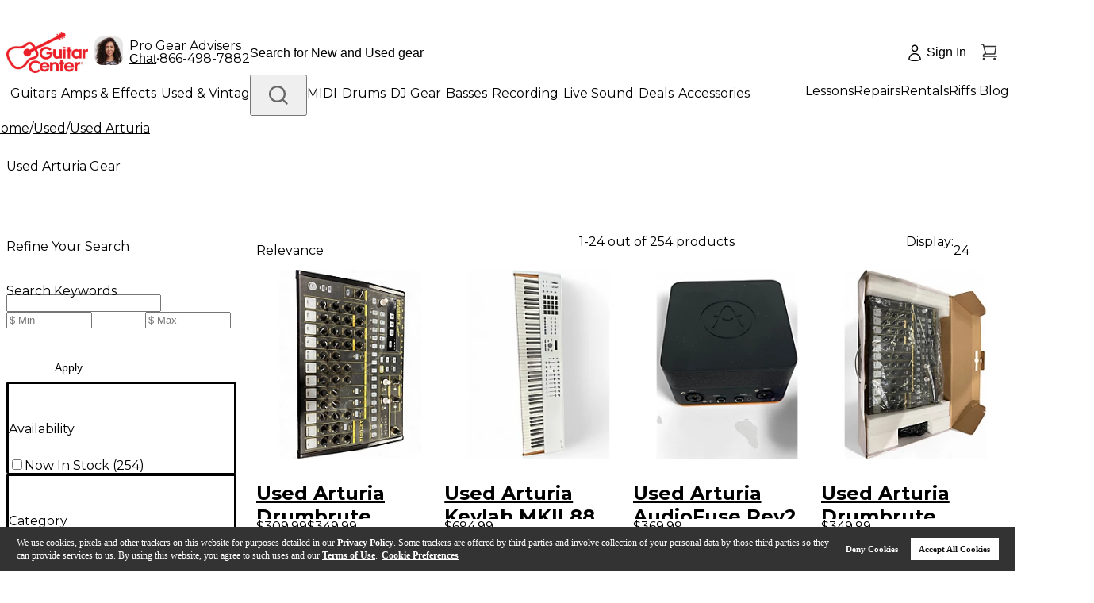

--- FILE ---
content_type: application/javascript
request_url: https://www.guitarcenter.com/D8doIRyan/3Gj-7/33car/P9VOGKUA/QEY1GNmXNVGmDGp1ia/IV0ZAg/WTMEYm/IUSAYC
body_size: 173635
content:
(function(){if(typeof Array.prototype.entries!=='function'){Object.defineProperty(Array.prototype,'entries',{value:function(){var index=0;const array=this;return {next:function(){if(index<array.length){return {value:[index,array[index++]],done:false};}else{return {done:true};}},[Symbol.iterator]:function(){return this;}};},writable:true,configurable:true});}}());(function(){ZJ();var NC,fC,T5,WI,Fv,VR,A6,r5,nc,Vt,Nq,n1,TB,Rk,IP,Ir,fm,ZS,sl,qk,cS,P8,nr,Ec,bS,cB,fx,Dv,ck,bO,dJ,Q6,n8,mR,mt,DS,Hl,rP,VE,wg,cn,pP,FP,Er,tr,H1,QR,EO,lU,NY,EU,Ux,Sr,vQ,XF,RR,Rt,Xc,Mk,hJ,Jx,mZ,gl,Ln,FY,Kv,Ox,wX,gk,JI,rE,mF,SQ,zc,Jr,F,sQ,AY,Vn,PP,Ip,L,NU,fr,TQ,Yn,Ug,pp,A2,JB,sY,Wk,g5,cm,IX,qS,pY,Jp,Pg,lk,T8,AO,pQ,XP,Jv,FE,kE,s2,Tk,bg,HQ,Xl,kg,G8,rm,zs,Bv,Br,Ks,Y1,xm,NI,F8,GX,rn,Lc,M2,dY,Iv,SO,PR,Sc,tQ,dP,bR,sp,A8,qf,wk,BP,Gn,Lq,XZ,CR,v5,UI,X2,d1,Mx,tJ,gO,wY,mY,tP,gL,Tn,Z1,bY,S1,On,ss,Vf,BU,Nt,CQ,Il,zl,nx,sL,sB,mP,cZ,rx,K2,wL,mv,QJ,wB,dF,rc,Vc,q2,B1,Pq,Yg,B6,vp,Wl,Hp,V1,z2,UP,CF,FS,pf,W5,jr,VQ,c8,Is,Cr,KB,c2,Fr,df,fY,Oc,TI,kS,fv,fZ,vt,b8,wm,sO,sf,An,Bx,Ds,RJ,Pm,UF,jl,Un,WR,kQ,NR,Sn,NF,Dl,qR,bx,qC,YI,NO,XI,SS,L2,m8,q5,hg,nS,Cx,QL,lZ,VI,DQ,DF,Bt,FQ,Wv,Wr,ml,gU,SE,XL,nJ,pR,t8,b5,VX,c6,Fq,AE,Z5,zk,m2,EI,xf,qZ,OL,s5,d5,wR,Qx,Ql,MI,gt,VU,RZ,GB,VF,nB,kJ,HC,Wf,Lr,J1,gE,YS,TS,lt,jc,RS,QY,Mf,BI,Lf,vX,hC,AC,Wg,Hc,Gv,YR,UE,vP,HY,wf,nF,PQ,sP,NS,Et,Zx,AF,Wx,lp,gg,q6,Sp,s6,WY,US,LJ,Mn,kY,SP,zp,ZF,zI,Ct,hf,kR,WE,Yr,MR,BB,Vl,PL,lB,C6,np,dE,Ng,v6,Nk,Gk,I5,IZ,rR,Dt,Q5,Uc,Cp,vk,R6,wQ,lv,Dm,KS,QZ,Gl,MC,EZ,mg,LY,Tl,EL,r2,lJ,F2,Ap,LB,Zn,HR,TP,T2,PY,JR,Vv,Ic,Rr,xO,dS,d8,Rx,J8,dZ,KY,WC,wc,XB,tq,YY,TR,dg,Pc,qO,ZB,YF,B2,Vm,Fn,KL,dr,tx,LX,GU,mk,Q2,Ul,V,Xp,IB,ll,hn,V8,jY,JS,Tc,w5,UX,BJ,Bp,OR,Ur,RI,bp,xX,ZE,Lm,hR,Yk,cs,q8,FJ,DB,EB,wr,OE,jt,jp,n5,w1,Jg,vx,EX,gq,xx,W8,Fc,OB,kl,mQ,kF,h8,rC,jE,hk,lY,A,K6,Pl,zY,Cs,wq,MY,Oq,mq,g1,Cm,lO,Zq,cv,OX,dI,pk,U2,Cl,Df,bU,fL,AQ,x1,Ht,kp,j6,Mq,QI,Iq,tk,ZC,xn,VO,rf,E5,Hk,Ak,gP,Cf,rr,AS,p5,px,rk,fp,zR,xt,Zt,PS,UO,Tq,T6,Dp,Zc,VY,GC,S5,jm,mI,GI,Wm,Hn,g8,Ov,zQ,CI,Nc,qq,X8,hm,Hx,vS,sI,KX,Or,dR,GE,ZZ,PO,Ml,MQ,pt,Bq,xq,Gx,Pv,vl,Ep,Q1,C2,gp,k1,Hr,Gm,xk,n6,Sq,ER,cx,Xv,LI,KF,ZR,hq,OC,Vs,p8,TU,OU,cf,Rn,BC,rB,cJ,fR,FX,CZ,pL,O5,Ev,vq,nX,nl,DY,B8,jZ,D8,mf,Yp,Kg,Dk,Gt,gQ,D6,f5,tC,vf,fS,Nr,Wp,Hf,cR,qx,VC,rS,sR,hE,FL,Fs,ds,j8,B5,L5,HI,qp,HO,vs,FU,OP,Zp,fJ,kX,Pn,A1,xP,KQ,Zs,Qp,AI,IJ,zO,lI,Lv,UC,vB,GY,f1,Q8,N8,lP,fB,O,k2,tI,EJ,U5,G1,dx,pF,Tp,FI,pI,Nn,Xm,MJ,gY,KO,Rg,bI,nP,GS,Uk,Kr,zB,F5,x8,qB,It,MZ,ES,qr,nY,vc,RP,tf,l1,bt,JL,Pk,cC,Gc,lS,LQ,P1,YX,Y2,jS,rv,VS,YB,Jc,hx,jL,Mc,hF,pU,WB,Z2,dB,DJ,AU,Pt,MS,St,t5,fE,Xk,Wc,J2,cp,jq,N,PE,fI,Ik,XS,In,Xr,fl,m5,Kp,cP,dO,tY,Pp,N2,jQ,ql,AJ,LL,SC,gc,Vx,LZ,Bl,OY,n2,lC,En,xB,bl,VP,vZ,cO,SF,ZU,Ig,mr,BQ,W2,PU,Gr,Vp,H8,hp,JO,bk,ZQ,ht,gI,l2,Px,hO,cc,Vr,IO,ks,hl,Gf,tB,jk,SJ,cI,bJ,xS,VB,NB,fg,vr,SB,gS,rg,BF,w2,IR,QE,rZ,kP,OJ,NL,Mg,Vk,GF,bv,XQ,Lp,Zg,Yc,wx,ZI,IF,tn,j5,El,YZ,KC,MO,YP,Xn,cE,QQ,c5,z5,S2,Tr,p6,QX,RB,TX,Ag,zE,Ts,Tx,jx,jg,Xx,Xt,Ls,ng,vm,Lk,wZ,Z,Rq,WO,kq,fQ,AB,TE,UR,jJ,YC,Ar,OQ,f8,cl,XX,lX,xs,EQ,SX,At,wt,Lt,ME,mC,gr,KJ,Ac,NJ,JQ,zC,ms,QF,Ft,BY,hB,mJ,II,Kn,Sv,D2,Qc,Y8,sC,Bg,Ns,Xs,xc,EY,Kk,sX,Bs,tF,qL,bc,f6,Vq,JC,I8,qY,ls,tv,rI,RX,Ut,Z6,qc,Lx,l8,lx,mO,J5,Hs,UQ,rs,v8,dc,RY,wF,cU,xI,IQ,vE,DO,Ol,IS,Ek,Jt,XY,fk,m6,QC,E2,Js,Sg,hS,Wt,dX,CX,l6,G5,CP,bX,W6,HB,Cn,CB,st,S8,qt,Fx,dp,lf,wI,Y5,f2,mB,qs,LE,nk,xl,tp,F6,Cc,I2,NX,Nf,cL,UY,mn,ws,Nx,ct,lg,MP,xC,YU,cr,ML,dv,Mr,Bn,H5,Ok,Fl,kB,cQ,OI,Qr,jC,w,P6,cX,GQ,Cg,qE,O2,UU,lL,N1,Jk,tl,dk,H2,GO,nQ,rl,rt,I,dn,lE,qP,TC,gn,tt,dq,E1,BL,AX,Dn,hr,hY,N5,xZ,M6,FB,kk,Uf,SY,Kc,lR,sS,rU,kC,NZ,bQ,Sm,nq,EP,Yt,Sl,ZP,Dr,Zr,xQ,cY,xr,Rc,fP,D5,FR,nR,qI,Sx,mx,Xf,Kt,lF,RO,kv,zn,C1,QS,Op,VZ,BZ,P2,KU,SR,KR,sr,GR,V5,gB,Al,bE,fq,qQ,gZ,Jl,zx,nC,SU,jI,Mt,tS,CY,r8,tm,lr,T1,pg,Ms,M8,xE,P5,jB,Yl,nI,YJ,Ix,KE;n2F();YIF();var DC=function(IC){var Ll=IC[0]-IC[1];var Sk=IC[2]-IC[3];var CC=IC[4]-IC[5];var OS=nU["Math"]["sqrt"](Ll*Ll+Sk*Sk+CC*CC);return nU["Math"]["floor"](OS);};var YQ=function(FC){if(FC===undefined||FC==null){return 0;}var pC=FC["toLowerCase"]()["replace"](/[^a-z]+/gi,'');return pC["length"];};var TY=function(kI,R2){return kI instanceof R2;};var zt=function(wC){return void wC;};var gR=function(){return Rp.apply(this,[Zf,arguments]);};var nt=function(UB,dQ){return UB<dQ;};var k5=function(rQ,V2){return rQ>=V2;};var zS=function(){return Rp.apply(this,[Gm,arguments]);};var SI=function(K5,A5){return K5|A5;};var BR=function(){return Rp.apply(this,[Sn,arguments]);};var PB=function(){vC=[];};var Dx=function(ZY){var p2=['text','search','url','email','tel','number'];ZY=ZY["toLowerCase"]();if(p2["indexOf"](ZY)!==-1)return 0;else if(ZY==='password')return 1;else return 2;};var hQ=function(MB,KI){return MB==KI;};var vR=function(){HS=["U\bB+\x00","VD\f","`TQ#[+D]Z","W\v","NF","6\x00[\f","B\r","TA;W7","WR_","1TI","","%(^/\n1^\\A","_=\f","- _T","B!71C\x07SU","F\"1T\n","ZB&\v!","0TD","\fR!","\fPm\t\r","T+$","E:","\bR\x40(C,\t,E","=6B\x07R\\)D/ ","\r9 \n","U%-5C=TUE","nKZ","O]O>","\t U\x07\\vU+","\x00 ]\\h","C\r[B","]Q[tfy-n\\","W)","E:,_\t","G",":!","n1XA7C\"","%(D\' C1H\\\rF>!","\v\'[\v^FZ0X+$EOo","p]\x00Z/DT\b\\GVf\"\"\x07S","$V\v[]","A","E=\r\"_","E+aRBO","_ ","X\\VWn$]\x07Y[n$]XVB7 >X\x40E\'\v+PW","\x07VA","\rR<\r3T","(^\x00IZ54_<-","NG\t\x07X*!h\x07X^","AHU2W:","[/","\\P","\bW\vCN","MB7Y<2 CT]","(*\\-US\b4R+","Eq]\ru/ ","Z","W<","=,","TX\\;[\'\x07XPWU1^RA","*^","`/\bE","5T\v^Z)B&6X","]NF;\x07w;*ANF.$","C\f","87l","W\"\bTX\\","T"," \v+T","v*aT_\x40+D(DI\bC<\nePNM\x40B\' \\^X","x\x00NFb<\r\"V\vO","B^","*D\rUAB","#DQ{","YWb\'\t B\\_\n","E"," STF\f_,\r)XDQQ+","XFu!+E","P]\x00\'Y \vD_W\b$D8\r&T","*)T\t\\F","#\v0B\v","#B\rOW5W $B","U!^\x3fM]P/SsA\b^h6P\";CP[\t","\"\v&PnFQ+",">\v,_X\x40\x40W< ","E9X\tSS%U+\r3T\n","Y]S ","=XF","B","A\n","T\x00","Bn","PZ+","^Z\bS","oW2F","\\HAA ","B1C\x07_G","F%E","RG\t;Y8P\\","\n$A","/^\x07S","E:)T","S7","S8","QS\t","W\bQ","W \x00*\\;h{>","X-,^\x00g[&^\x00IW!_ \x00*FFa&^_mm\x00II\n_\tn8_I[\fVU!\x00 m3fnW+j3","m%E:3$E\x07Ob\bF:","(Pi]f!\r+E","6y\v\\B)\fS\r(X","MW\bD#+R\v","XA\x00S*+5E\x07R\\\t",">\x40/\b,UN\\FF:D1^NNB\bRn\n*_CTFT\"eX\x00NFS`n\f_NR\x40:\veS\v[W,\b NS]ZD<<_XEn\t0BZ/DbPPX_:7PR\x40\'__#1YY","[D\r!E","Q+\rTOFB\r(TIS\x07","O>","\tXFW_*","=1","A+.Xof9\'S<\'*_\x00XQX","\tXF\x3fS ,^\x00","2T\fZ^","_!\t ETQ;\'\x3fX(\b,VI",">6Y","HCSn3mj\'V-rkA|84tZHy+\x3f_\'r\'m:j#","\rG","Q+PXB","[","b;03i\f(c","=7E","GQG8","\x00","Y:","\x40&YR_(E7\n&b\rO[\n\x3fX(\v","F^+\n!"," A\\Q","7F>\b aDaF\b$EOW","*_\"T\\","HA","\vQWB\b)]\'Y","\t*DX_","^+\x07.bRB*B!\x07*]","TA.S!1\x00/^F","\r\x00z","Y_\f","RIQ",">\x07","1TPA","\vSSR\b0V\x07S","LVF/-\fA_<6\f(O[VWF\x07n\" SNHBVv^uT\rZ0;bu","WS<\']\v","h","03b","H]","y<","\\","\nT\\","JW0:`+\n!^","_YW.S","bm\tS \r0\\1H\\\rF>!","\tD+3 S9TV#W-,_\txJB\'\v+","U\"\r5S\\\x40","\nE+-+E","3PN|B\nBn4)D\t["];};var zr=function Bc(DI,Qt){var Fp=Bc;for(DI;DI!=kE;DI){switch(DI){case cE:{var x5;return wp.pop(),x5=lc,x5;}break;case Xm:{DI=kE;var Np=Qt[Um];wp.push(sx);var pr=Bc(rm,[RQ()[LC(bB)](EC,Qk(Qk(Ax)),bB),Np[dC[NQ]]]);G2(dC[Ot],Np)&&(pr[Z8(typeof mS()[j2(NQ)],'undefined')?mS()[j2(br)].apply(null,[gx,JY,gC,WQ,Bk,Gp]):mS()[j2(vY)](kr,k8,l5,Qk(Qk(Zk)),ft,Am)]=Np[hL[wS()[QP(jR)](k8,C5,lQ)]()]),G2(Ot,Np)&&(pr[xR()[Yx(BS)](rp,z8,O8,L8)]=Np[hL[RQ()[LC(br)](C5,Rl,QB)]()],pr[wS()[QP(k8)](wl,mp,M5)]=Np[dC[s8]]),this[wS()[QP(bB)].call(null,bC,DR,Up)][CS()[LR(E8)].apply(null,[Pr,Qk(Qk(Zk)),Kl,Nl])](pr);wp.pop();}break;case Gm:{DI+=qO;var rY=Qt;wp.push(C8);var JP=rY[Zk];for(var Mp=Ax;nt(Mp,rY[wS()[QP(Zk)].call(null,XC,Ck,lE)]);Mp+=Ot){JP[rY[Mp]]=rY[AR(Mp,Ax)];}wp.pop();}break;case hF:{DI=kE;dl[x2(typeof K8()[Ex(IY)],AR('',[][[]]))?K8()[Ex(pB)](LS,tR,xY):K8()[Ex(O8)](pS,hI,g2)]=function(X5,Km){return Bc.apply(this,[Zn,arguments]);};dl[Z8(typeof K8()[Ex(wl)],AR([],[][[]]))?K8()[Ex(O8)](mp,R8,vI):K8()[Ex(XR)](PC,U8,Kx)]=K8()[Ex(Am)].apply(null,[WS,AI,kx]);var kt;return kt=dl(dl[RQ()[LC(vY)](RC,NQ,JY)]=dC[Ot]),wp.pop(),kt;}break;case xq:{DI=vE;Dc=function(Tt){return Bc.apply(this,[VZ,arguments]);}([function(LP,Zl){return Bc.apply(this,[QL,arguments]);},function(Fk,R5,qG){'use strict';return rK.apply(this,[Lv,arguments]);}]);}break;case Ln:{md();PB();DI=Mq;wp=Fw();VG=RH();}break;case fE:{DI+=KO;wp.pop();}break;case Mq:{Rp.call(this,Zf,[gz()]);vR();Rp.call(this,Sn,[gz()]);DI+=ds;F0();}break;case c6:{var AT=Qt[Um];wp.push(LK);DI=kE;var g7=Bc(rm,[RQ()[LC(bB)](A7,Fz,bB),AT[Zk]]);G2(dC[Ot],AT)&&(g7[mS()[j2(vY)](Qk(Zk),PG,l5,C5,HT,Am)]=AT[Ax]),G2(Ot,AT)&&(g7[xR()[Yx(BS)](rp,q0,O8,Vh)]=AT[Ot],g7[wS()[QP(k8)].call(null,Qk(Qk([])),mp,Uh)]=AT[NQ]),this[wS()[QP(bB)](RM,DR,m9)][CS()[LR(E8)](Pr,xY,Qk(Qk({})),vI)](g7);wp.pop();}break;case Vv:{bh.Kq=VG[WQ];DI=kE;Rp.call(this,Zf,[eS1_xor_4_memo_array_init()]);return '';}break;case IO:{wp.push(IK);var lz={};DI=mv;dl[CS()[LR(vY)].call(null,pH,sx,Md,KQ)]=Tt;dl[wS()[QP(IY)](Qz,kr,vH)]=lz;}break;case CZ:{DI=cE;for(var Az=Ax;nt(Az,Qt[wS()[QP(Zk)](q0,Ck,AG)]);Az++){var Dw=Qt[Az];if(x2(Dw,null)&&x2(Dw,undefined)){for(var M3 in Dw){if(nU[x2(typeof RN()[kw(wl)],AR([],[][[]]))?RN()[kw(IY)].apply(null,[Tb,IY,Qk({})]):RN()[kw(wl)].call(null,Nd,Fd,Nw)][Z8(typeof CS()[LR(BS)],AR([],[][[]]))?CS()[LR(f0)].call(null,PN,kr,Rl,sA):CS()[LR(WN)].call(null,Eb,Qk(Qk(Ax)),Fz,gU)][Z8(typeof CS()[LR(wl)],AR('',[][[]]))?CS()[LR(f0)](TD,Qk(Qk(Ax)),db,QG):CS()[LR(BS)].apply(null,[b7,JY,Qk({}),O3])].call(Dw,M3)){lc[M3]=Dw[M3];}}}}}break;case RX:{AH.call(this,Um,[gz()]);bH();OD.call(this,Bn,[gz()]);qA();DI-=Zq;AH.call(this,XF,[gz()]);}break;case Sn:{DI+=kv;var vA=Qt[Um];var bw=Zk;for(var x9=Zk;nt(x9,vA.length);++x9){var Gw=g3(vA,x9);if(nt(Gw,lZ)||jG(Gw,Bq))bw=AR(bw,Ax);}return bw;}break;case vE:{DI-=QX;wp.pop();}break;case n6:{DI+=v6;var n9=Qt[Um];wp.push(dK);this[wh()[jb(Ot)](JS,WN,R0,nd,Oc)]=n9;wp.pop();}break;case Pg:{nN=OD(Bs,[]);AH(hU,[]);Rp(ss,[P4()]);DI=ms;LA=AH(Gm,[]);v4=AH(EZ,[]);Rp(zZ,[P4()]);AH(Sn,[]);m7=AH(H1,[]);}break;case F:{nU[Z8(typeof RQ()[LC(Am)],'undefined')?RQ()[LC(s8)](XA,Ax,CT):RQ()[LC(WN)](F4,pK,bb)][wS()[QP(BS)](Kd,NK,m3)]=function(LM){wp.push(Nl);var mT=K8()[Ex(Am)].call(null,PC,Cc,kx);var A4=K8()[Ex(UA)].apply(null,[Eb,bR,KT]);var xG=nU[Z8(typeof RQ()[LC(br)],AR('',[][[]]))?RQ()[LC(s8)].apply(null,[QT,Qk(Qk(Zk)),c4]):RQ()[LC(NQ)].apply(null,[BP,gC,c4])](LM);for(var M0,Ib,BG=Zk,QM=A4;xG[K8()[Ex(IY)].call(null,Qk(Qk({})),Dd,gC)](SI(BG,Zk))||(QM=K8()[Ex(BS)](lG,f5,Fz),K0(BG,Ax));mT+=QM[x2(typeof K8()[Ex(WN)],AR([],[][[]]))?K8()[Ex(IY)](Qk(Qk(Zk)),Dd,gC):K8()[Ex(O8)](b7,OT,nw)](Hb(zK,q3(M0,U9(Am,BT(K0(BG,Ax),Am)))))){Ib=xG[mS()[j2(E8)](OH,R9,Dz,WQ,YT,O8)](BG+=Pz(NQ,E8));if(jG(Ib,x7)){throw new xK(wS()[QP(Jb)](Ax,sM,ZC));}M0=SI(zD(M0,Am),Ib);}var Vw;return wp.pop(),Vw=mT,Vw;};DI=fE;}break;case ms:{AH(Wf,[P4()]);(function(jT,JK){return AH.apply(this,[ss,arguments]);}(['r','vrbvbkgrbA2zzzzzz','U','CktUv','trgkU','C','Czz','rr','Cz','z','t','rbbb','Ukr','Czrv','rzzz','CU','UgA','rz','r2CC','Cv','C2vt','CC','k'],gC));dC=AH(UE,[['vzbA2zzzzzz','U','C','z','kAAtA2zzzzzz','kAgbt','vrUrkkt','UtUUkzg2zzzzzz','tr','vrbvbkgrbA2zzzzzz','UUUUUUU','t','AkCkbUg','kv','CrU','Czrv','rzvU','tkzz','vzbk','UCbr','v','Cv','r','Ct','rv','rg','tv','Cz','Czz','rA','Cr','vrbvbkgrbk','tzzz','CzzC','vbbb','Czzzz','Ukr','CA','Ck','Cb','rC','rzCk','bbbbbb','gvb','bb','k','C2gt','r2CC','rAz','rt','C2kg','C2vt','b','g','Czzz','tkzzzzz','rzz','A'],Qk({})]);xv=function bjWPrLfXwb(){cT();function nT(){var KZ;KZ=tH()-kF();return nT=function(){return KZ;},KZ;}Xx();bx();function kV(){return Yw.apply(this,[qT,arguments]);}function D2(){return HT.apply(this,[zZ,arguments]);}function qb(){return MF.apply(this,[WP,arguments]);}function cP(){return MF.apply(this,[O5,arguments]);}function Vp(){return MF.apply(this,[Ox,arguments]);}function UC(){this["LZ"]^=this["V5"];this.OT=V2;}function bn(IV,K2){return IV<=K2;}0xff9720,2096056432;function Xw(kx,tw){var dn=Xw;switch(kx){case k5:{var v2=tw[E2];v2[v2[Cx](xH)]=function(){this[WZ].push(OV(this[QX](),this[QX]()));};Xw(EC,[v2]);}break;case E6:{var AV=tw[E2];AV[AV[Cx](vp)]=function(){this[WZ].push(this[f2]());};Xw(Rn,[AV]);}break;case EC:{var Vw=tw[E2];Vw[Vw[Cx](Pp)]=function(){this[WZ].push(UZ(this[QX](),this[QX]()));};X2(sF,[Vw]);}break;case Rn:{var rw=tw[E2];rw[rw[Cx](vT)]=function(){this[WZ].push(CC(this[QX](),this[QX]()));};Xw(b6,[rw]);}break;case ZH:{var P2=tw[E2];P2[P2[Cx](LH)]=function(){this[WZ].push(xc(this[QX](),this[QX]()));};Xw(nc,[P2]);}break;case Vb:{var gX=tw[E2];gX[gX[Cx](Sx)]=function(){this[WZ].push(this[Op](this[Gn]()));};Xw(k5,[gX]);}break;case b6:{var DC=tw[E2];DC[DC[Cx](qc)]=function(){this[WZ].push(kZ(this[QX](),this[QX]()));};Xw(JZ,[DC]);}break;case hV:{var YH=tw[E2];YH[YH[Cx](Nb)]=function(){this[WZ].push(bZ(this[QX](),this[QX]()));};Xw(E6,[YH]);}break;case JZ:{var xp=tw[E2];xp[xp[Cx](sw)]=function(){var xF=this[f2]();var Mb=this[QX]();var n5=this[QX]();var FP=this[v5](n5,Mb);if(dV(xF)){var wT=this;var IX={get(gZ){wT[kb]=gZ;return n5;}};this[kb]=new Proxy(this[kb],IX);}this[WZ].push(FP);};Xw(Vb,[xp]);}break;case nc:{var Kp=tw[E2];Kp[Kp[Cx](CZ)]=function(){this[WZ].push(xn(this[QX](),this[QX]()));};Xw(hV,[Kp]);}break;}}function Qb(){if(this["J"]<wC(this["C2"]))this.OT=G5;else this.OT=M5;}function bZ(CH,rc){return CH+rc;}var IH;function WV(){this["vc"]++;this.OT=DT;}function wx(){return K6(Np()[qV(Fb)]+'',"0x"+"\x66\x66\x39\x37\x32\x30");}function IT(){var bH=new Object();IT=function(){return bH;};return bH;}function jV(){return Xw.apply(this,[EC,arguments]);}function CC(hF,MX){return hF|MX;}var JP;var qP,C,EC,s5,CX,hc,sT,hV,Rb,Vb,dX,nc,T5,FH,KH,w6,EZ,mc,gF,kp,WP,Vn,Bc,Fx,z,UV,Rw,zP,C5,sF,O5,bV,ZH,qT,QF,SZ,wc,k5,DH,RT,E6,JZ,V,E,Q2,Ox,b6;var sC;function DF(){this["LZ"]=(this["LZ"]&0xffff)*0xc2b2ae35+(((this["LZ"]>>>16)*0xc2b2ae35&0xffff)<<16)&0xffffffff;this.OT=kc;}var f5;function HP(){return Yw.apply(this,[EC,arguments]);}function X6(){return Yw.apply(this,[wc,arguments]);}function V2(){this["LZ"]=this["LZ"]<<13|this["LZ"]>>>19;this.OT=fp;}function Eb(){return Xw.apply(this,[E6,arguments]);}function MC(){return HT.apply(this,[Vn,arguments]);}function xx(){return MF.apply(this,[k5,arguments]);}function rn(){return HT.apply(this,[wc,arguments]);}function BX(){return ["\x61\x70\x70\x6c\x79","\x66\x72\x6f\x6d\x43\x68\x61\x72\x43\x6f\x64\x65","\x53\x74\x72\x69\x6e\x67","\x63\x68\x61\x72\x43\x6f\x64\x65\x41\x74"];}function Kw(){return Xw.apply(this,[b6,arguments]);}function bb(){CP=["v","$6<SG","K/66/","02$W}X=5\'Elg\x40%#e1C\x40V\"st<lMo3A\\-","","79MJ\"V","i","nA7C$<{KJ\'Ve95C2K,x>__3G;\f14I(Lh7(SI(Zh(>UN5K\'","",")\r\x3f.JJ/V;","\t#uk\v"];}function Hw(){return HT.apply(this,[QH,arguments]);}function Tx(){return X2.apply(this,[sF,arguments]);}function MF(zx,px){var s=MF;switch(zx){case E:{var t6=px[E2];t6[P6]=function(){var h6=Np()[qV(pF)](pX,Dc,CV(Tp),Nb);for(let Yb=FF;LV(Yb,pX);++Yb){h6+=this[f2]().toString(b2).padStart(pX,IT()[PF(Fb)](FF,TF));}var Hn=parseInt(h6.slice(Fb,WH),b2);var KC=h6.slice(WH);if(O2(Hn,FF)){if(O2(KC.indexOf(Hp()[BF(Fb)].apply(null,[Fb,mX])),CV(Fb))){return FF;}else{Hn-=IH[Sx];KC=bZ(IT()[PF(Fb)](FF,TF),KC);}}else{Hn-=IH[NT];KC=bZ(Hp()[BF(Fb)](Fb,mX),KC);}var M6=FF;var XH=Fb;for(let Hb of KC){M6+=hC(XH,parseInt(Hb));XH/=b2;}return hC(M6,Math.pow(b2,Hn));};HT(sT,[t6]);}break;case k5:{var vH=px[E2];vH[Yp]=function(tF,Ic){var pP=atob(tF);var Kc=FF;var tc=[];var tC=FF;for(var jC=FF;LV(jC,pP.length);jC++){tc[tC]=pP.charCodeAt(jC);Kc=nn(Kc,tc[tC++]);}HT(zZ,[this,vw(bZ(Kc,Ic),mp)]);return tc;};MF(E,[vH]);}break;case gF:{var PX=px[E2];PX[f2]=function(){return this[gc][this[Bn][f.Y]++];};MF(k5,[PX]);}break;case WP:{var r5=px[E2];r5[QX]=function(c){return this[wV](c?this[WZ][lx(this[WZ][Np()[qV(Fb)](Fb,zn,X5,Uw)],Fb)]:this[WZ].pop());};MF(gF,[r5]);}break;case Ox:{var CF=px[E2];CF[wV]=function(KF){return O2(typeof KF,Np()[qV(GH)](pF,fT,F5,dV(dV(FF))))?KF.H:KF;};MF(WP,[CF]);}break;case Vb:{var m2=px[E2];m2[Op]=function(G6){return vV.call(this[S2],G6,this);};MF(Ox,[m2]);}break;case QH:{var SP=px[E2];SP[Sp]=function(c6,MZ,QZ){if(O2(typeof c6,Np()[qV(GH)].apply(null,[pF,dV(Fb),F5,Ec]))){QZ?this[WZ].push(c6.H=MZ):c6.H=MZ;}else{kP.call(this[S2],c6,MZ);}};MF(Vb,[SP]);}break;case O5:{var pw=px[E2];pw[lC]=function(wX,j5){this[Bn][wX]=j5;};pw[Qn]=function(SV){return this[Bn][SV];};MF(QH,[pw]);}break;}}var jX;function wC(a){return a.length;}function U(){return Xw.apply(this,[nc,arguments]);}function VC(){return HT.apply(this,[E6,arguments]);}function kF(){return dP(L2(),480325);}function Nc(B2,lH){return B2>>lH;}function p5(rb,qw){return rb>qw;}function rV(){return Up.apply(this,[EC,arguments]);}function HT(Un,w5){var qn=HT;switch(Un){case gF:{var G=w5[E2];G[G[Cx](BH)]=function(){var Mx=this[f2]();var lF=G[Px]();if(dV(this[QX](Mx))){this[lC](f.Y,lF);}};Yw(C5,[G]);}break;case ZH:{var Zp=w5[E2];Zp[Zp[Cx](nb)]=function(){var cH=[];var T6=this[f2]();while(T6--){switch(this[WZ].pop()){case FF:cH.push(this[QX]());break;case Fb:var SH=this[QX]();for(var Db of SH){cH.push(Db);}break;}}this[WZ].push(this[WX](cH));};HT(gF,[Zp]);}break;case Bc:{var KT=w5[E2];HT(ZH,[KT]);}break;case zZ:{var tx=w5[E2];var Jw=w5[xT];tx[Cx]=function(AF){return vw(bZ(AF,Jw),mp);};HT(Bc,[tx]);}break;case wc:{var Sw=w5[E2];Sw[b2]=function(){var qp=this[f2]();while(Gx(qp,f.c)){this[qp](this);qp=this[f2]();}};}break;case QH:{var zb=w5[E2];zb[v5]=function(Z6,AT){return {get H(){return Z6[AT];},set H(hX){Z6[AT]=hX;}};};HT(wc,[zb]);}break;case E6:{var sn=w5[E2];sn[kT]=function(ln){return {get H(){return ln;},set H(E5){ln=E5;}};};HT(QH,[sn]);}break;case Vn:{var N2=w5[E2];N2[WX]=function(J5){return {get H(){return J5;},set H(xZ){J5=xZ;}};};HT(E6,[N2]);}break;case sF:{var FT=w5[E2];FT[Gn]=function(){var SC=CC(OV(this[f2](),pX),this[f2]());var P=Np()[qV(pF)].call(null,pX,VZ,CV(Tp),d2);for(var OF=FF;LV(OF,SC);OF++){P+=String.fromCharCode(this[f2]());}return P;};HT(Vn,[FT]);}break;case sT:{var fx=w5[E2];fx[Px]=function(){var Ew=CC(CC(CC(OV(this[f2](),Ec),OV(this[f2](),wV)),OV(this[f2](),pX)),this[f2]());return Ew;};HT(sF,[fx]);}break;}}function Vx(){H=["Gwi]*IW_P u*cIJ\x40gM","/-#LX3>","{!~g\')\roH6{vj\nZ`\x00J"];}var f;function dV(sH){return !sH;}function OV(F,C6){return F<<C6;}function W5(){return HT.apply(this,[ZH,arguments]);}function nV(){return l.apply(this,[dX,arguments]);}function LT(){return Yw.apply(this,[E,arguments]);}function k(a,b,c){return a.substr(b,c);}function Wc(){var n2=['dw','O6','KX','QT','A','Bp','h5','rp','EP'];Wc=function(){return n2;};return n2;}function m5(){return Yw.apply(this,[zP,arguments]);}var Uc;function TH(){return MF.apply(this,[gF,arguments]);}function Ub(a,b){return a.charCodeAt(b);}function dC(){this["LZ"]=(this["LZ"]&0xffff)*0x85ebca6b+(((this["LZ"]>>>16)*0x85ebca6b&0xffff)<<16)&0xffffffff;this.OT=ET;}var Fb,b2,Sx,FF,pF,GH,NT,lc,pX,WX,M2,TT,CZ,mH,VX,Op,T2,IC,OP,h2,Pw,xX,Oc,Bn,JH,QC,Ec,Tw,l6,OX,xw,tZ,NZ,pZ,FZ,fT,X5,rZ,Tp,HF,WH,tn,hZ,gp,gx,Dc,z2,mX,TF,rT,bT,j,SX,Lx,WZ,kb,v5,Cx,Lc,QX,qC,FX,S2,vx,YV,Pp,xH,Gn,sw,f2,qc,vT,vp,Nb,LH,RZ,UX,F5,Kn,Z2,Px,kT,kw,lC,Jn,wV,Sp,K,n,QV,kn,O,I6,cV,P6,EX,LF,Ww,WT,fC,gc,Dp,ZV,BH,nb,mp,VZ,d2,Yp,zn,Uw,Qn,X;function s2(){return A5.apply(this,[QH,arguments]);}function Gx(Gp,nH){return Gp!=nH;}function L5(){var h=[];L5=function(){return h;};return h;}function dP(C2,Z){var EH={C2:C2,LZ:Z,vc:0,J:0,OT:G5};while(!EH.OT());return EH["LZ"]>>>0;}function kZ(w,dZ){return w>=dZ;}function AP(){return X2.apply(this,[KH,arguments]);}function ZX(){return Yw.apply(this,[w6,arguments]);}function Q(){return ["`","x]7V,7#P\\C91E([<PQOV:\rWe:+ZCY","8#%^UO\rP2\\e8\x00 CKX_$pS=","0wN\x407\x40O\'jz)_O_K","`\\\\nl]:5\vbn\nY)Jo\n9",""];}function d6(){return Xw.apply(this,[ZH,arguments]);}function QP(){return ["8}fGVk,j3Q+4B\rp795i\f","\f","\t","","jhE&^|\"MhGLhU\x3fdW[BoQ8;"];}function lx(rF,TX){return rF-TX;}function NV(jP,HH){return jP===HH;}function OC(){return K6(Np()[qV(Fb)]+'',";",wx());}function zT(){return X2.apply(this,[QF,arguments]);}var En;function BF(Pb){return Wc()[Pb];}function g6(Q5,WC){var v=g6;switch(Q5){case zZ:{var I=WC[E2];var z5=bZ([],[]);for(var tV=lx(I.length,Fb);kZ(tV,FF);tV--){z5+=I[tV];}return z5;}break;case kp:{var Fw=WC[E2];nV.BC=g6(zZ,[Fw]);while(LV(nV.BC.length,Tw))nV.BC+=nV.BC;}break;case EC:{MH=function(Ux){return g6.apply(this,[kp,arguments]);};l.apply(null,[dX,[NT,CV(l6)]]);}break;case Fx:{var pb=WC[E2];var Qw=bZ([],[]);var nC=lx(pb.length,Fb);if(kZ(nC,FF)){do{Qw+=pb[nC];nC--;}while(kZ(nC,FF));}return Qw;}break;case CX:{var F6=WC[E2];Tb.A6=g6(Fx,[F6]);while(LV(Tb.A6.length,xw))Tb.A6+=Tb.A6;}break;case z:{Xc=function(gw){return g6.apply(this,[CX,arguments]);};l(qP,[pF,CV(tZ)]);}break;case Vn:{var cb=WC[E2];if(bn(cb,C)){return jX[bc[b2]][bc[Fb]](cb);}else{cb-=hc;return jX[bc[b2]][bc[Fb]][bc[FF]](null,[bZ(Nc(cb,M2),bV),bZ(vw(cb,s5),EZ)]);}}break;case E2:{var Zc=WC[E2];var Y=WC[xT];var Pn=bZ([],[]);var Cb=vw(bZ(Y,nT()),Op);var GF=tP[Zc];var Mp=FF;while(LV(Mp,GF.length)){var GT=NF(GF,Mp);var FC=NF(nV.BC,Cb++);Pn+=g6(Vn,[CC(RP(jw(GT),FC),RP(jw(FC),GT))]);Mp++;}return Pn;}break;case KH:{var TC=WC[E2];nV=function(EV,TP){return g6.apply(this,[E2,arguments]);};return MH(TC);}break;case qP:{var Fc=WC[E2];Xp(Fc[FF]);var hH=FF;while(LV(hH,Fc.length)){qZ()[Fc[hH]]=function(){var Lw=Fc[hH];return function(YZ,Jc){var d=Dx.call(null,YZ,Jc);qZ()[Lw]=function(){return d;};return d;};}();++hH;}}break;}}function lp(){return Yw.apply(this,[E6,arguments]);}function M5(){this["LZ"]^=this["vc"];this.OT=zw;}var tp;function XT(Wb){return Wc()[Wb];}var H;function BZ(){return l.apply(this,[zP,arguments]);}function Zx(){return HT.apply(this,[sF,arguments]);}function X2(Hc,wF){var JT=X2;switch(Hc){case sT:{tp=function(){return x.apply(this,[qP,arguments]);};gC=function(NX,Xn,np,VF){return x.apply(this,[UV,arguments]);};sC=function(rC){this[WZ]=[rC[kb].H];};kP=function(XV,Ac){return X2.apply(this,[b6,arguments]);};vV=function(R6,Zn){return X2.apply(this,[Lp,arguments]);};f5=function(){this[WZ][this[WZ].length]={};};cx=function(){this[WZ].pop();};kC=function(){return [...this[WZ]];};XP=function(fX){return X2.apply(this,[Rb,arguments]);};Uc=function(){this[WZ]=[];};Xp=function(){return x.apply(this,[Fx,arguments]);};JP=function(){return x.apply(this,[ZH,arguments]);};MH=function(){return g6.apply(this,[EC,arguments]);};Xc=function(){return g6.apply(this,[z,arguments]);};Yc=function(mT,Mc,vP){return X2.apply(this,[QH,arguments]);};l(Rw,[]);bc=BX();Wp=gT();l.call(this,zP,[Wc()]);bb();A5.call(this,FH,[Wc()]);Vx();g6.call(this,qP,[Wc()]);tP=Q();A5.call(this,Fx,[Wc()]);vb=QP();A5.call(this,QH,[Wc()]);IH=l(V,[['F4D','LwI','L4F','LqFFvqqqqqq','LqF$vqqqqqq'],dV([])]);f={Y:IH[FF],W:IH[Fb],c:IH[b2]};;S5=class S5 {constructor(){this[Bn]=[];this[gc]=[];this[WZ]=[];this[kw]=FF;MF(O5,[this]);this[L5()[XT(b2)].apply(null,[X,b2])]=Yc;}};return S5;}break;case b6:{var XV=wF[E2];var Ac=wF[xT];return this[WZ][lx(this[WZ].length,Fb)][XV]=Ac;}break;case Lp:{var R6=wF[E2];var Zn=wF[xT];for(var Mw of [...this[WZ]].reverse()){if(UZ(R6,Mw)){return Zn[v5](Mw,R6);}}throw IT()[PF(b2)].call(null,Fb,CV(IC));}break;case Rb:{var fX=wF[E2];if(NV(this[WZ].length,FF))this[WZ]=Object.assign(this[WZ],fX);}break;case QH:{var mT=wF[E2];var Mc=wF[xT];var vP=wF[v6];this[gc]=this[Yp](Mc,vP);this[kb]=this[kT](mT);this[S2]=new sC(this);this[lC](f.Y,FF);try{while(LV(this[Bn][f.Y],this[gc].length)){var nw=this[f2]();this[nw](this);}}catch(Y5){}}break;case KH:{var lX=wF[E2];lX[lX[Cx](Lc)]=function(){this[WZ].push(hC(CV(Fb),this[QX]()));};}break;case QF:{var cF=wF[E2];cF[cF[Cx](qC)]=function(){this[WZ].push(VH(this[QX](),this[QX]()));};X2(KH,[cF]);}break;case w6:{var nX=wF[E2];nX[nX[Cx](FX)]=function(){cx.call(this[S2]);};X2(QF,[nX]);}break;case qP:{var S=wF[E2];S[S[Cx](vx)]=function(){this[WZ].push(lx(this[QX](),this[QX]()));};X2(w6,[S]);}break;case sF:{var Cn=wF[E2];Cn[Cn[Cx](YV)]=function(){this[WZ].push(vw(this[QX](),this[QX]()));};X2(qP,[Cn]);}break;}}var cx;var Xp;function Hp(){var pc=function(){};Hp=function(){return pc;};return pc;}function RH(){if([10,13,32].includes(this["V5"]))this.OT=DT;else this.OT=qx;}function NF(Nn,db){return Nn[bc[Sx]](db);}function N(){return Up.apply(this,[QF,arguments]);}function vw(dc,K5){return dc%K5;}function c5(){return Xw.apply(this,[JZ,arguments]);}function CT(){return HT.apply(this,[sT,arguments]);}function k6(){return Up.apply(this,[V,arguments]);}var CP;function fH(){return Xw.apply(this,[Vb,arguments]);}function rX(){return wx()+wC("\x66\x66\x39\x37\x32\x30")+3;}var XP;function UF(){return Up.apply(this,[RT,arguments]);}function An(){return Up.apply(this,[QH,arguments]);}function l(VP,xb){var Qc=l;switch(VP){case Rn:{var dF=xb[E2];Tb=function(pC,YF){return A5.apply(this,[z,arguments]);};return Xc(dF);}break;case dX:{var lw=xb[E2];var Ap=xb[xT];var r2=tP[Sx];var q6=bZ([],[]);var Ex=tP[lw];var bF=lx(Ex.length,Fb);while(kZ(bF,FF)){var wZ=vw(bZ(bZ(bF,Ap),nT()),r2.length);var jZ=NF(Ex,bF);var NH=NF(r2,wZ);q6+=g6(Vn,[CC(RP(jw(jZ),NH),RP(jw(NH),jZ))]);bF--;}return g6(KH,[q6]);}break;case zP:{var D=xb[E2];Xc(D[FF]);var XC=FF;while(LV(XC,D.length)){Hp()[D[XC]]=function(){var hp=D[XC];return function(cw,Pc){var Xb=Tb.apply(null,[cw,Pc]);Hp()[hp]=function(){return Xb;};return Xb;};}();++XC;}}break;case YT:{var zX=xb[E2];var mF=xb[xT];var mP=H[FF];var Y2=bZ([],[]);var TV=H[mF];var Kb=lx(TV.length,Fb);if(kZ(Kb,FF)){do{var J6=vw(bZ(bZ(Kb,zX),nT()),mP.length);var Ip=NF(TV,Kb);var IZ=NF(mP,J6);Y2+=g6(Vn,[CC(RP(jw(Ip),IZ),RP(jw(IZ),Ip))]);Kb--;}while(kZ(Kb,FF));}return A5(Q2,[Y2]);}break;case qT:{var fc=xb[E2];var Dw=xb[xT];var fb=vb[NT];var Bx=bZ([],[]);var hw=vb[Dw];var lP=lx(hw.length,Fb);if(kZ(lP,FF)){do{var Ln=vw(bZ(bZ(lP,fc),nT()),fb.length);var Yx=NF(hw,lP);var AH=NF(fb,Ln);Bx+=g6(Vn,[RP(CC(jw(Yx),jw(AH)),CC(Yx,AH))]);lP--;}while(kZ(lP,FF));}return A5(kp,[Bx]);}break;case qP:{var jx=xb[E2];var Rp=xb[xT];var UH=Wp[b2];var Ax=bZ([],[]);var sc=Wp[jx];var Gb=lx(sc.length,Fb);if(kZ(Gb,FF)){do{var I5=vw(bZ(bZ(Gb,Rp),nT()),UH.length);var Gc=NF(sc,Gb);var RV=NF(UH,I5);Ax+=g6(Vn,[RP(jw(RP(Gc,RV)),CC(Gc,RV))]);Gb--;}while(kZ(Gb,FF));}return l(Rn,[Ax]);}break;case V:{var JF=xb[E2];var cp=xb[xT];var bp=[];var zF=l(nc,[]);var pn=cp?jX[Np()[qV(FF)](b2,pZ,FZ,OP)]:jX[qZ()[RF(FF)].apply(null,[NZ,Fb])];for(var JC=FF;LV(JC,JF[Np()[qV(Fb)](Fb,fT,X5,dV({}))]);JC=bZ(JC,Fb)){bp[Hp()[BF(FF)](NT,CV(rZ))](pn(zF(JF[JC])));}return bp;}break;case Rw:{Fb=+ ! ![];b2=Fb+Fb;Sx=Fb+b2;FF=+[];pF=b2*Fb+Sx;GH=Sx+pF*Fb-b2;NT=Sx+Fb;lc=pF*Sx-NT*b2*Fb;pX=Fb*lc-b2+Sx;WX=pF-b2+GH;M2=Fb*pF+GH+pX-WX;TT=M2*b2+NT+GH+Sx;CZ=NT*pX+GH+TT-WX;mH=lc+Sx+pX*NT-Fb;VX=TT*WX-GH-lc*M2;Op=M2*b2-GH+NT+pF;T2=pF+pX+b2*WX-Sx;IC=Sx+M2*pX+b2*GH;OP=TT-Fb+GH*Sx;h2=lc*TT+WX-pF+b2;Pw=TT+lc-NT+b2+GH;xX=pF+pX+Sx+TT*lc;Oc=b2*WX+NT+Sx*Fb;Bn=GH+pF+b2+WX;JH=WX*M2*Fb+GH+NT;QC=TT-NT-WX-Fb+JH;Ec=pX+GH*Fb+M2;Tw=Fb+WX*pF+GH+lc;l6=TT+pF*GH*lc-b2;OX=b2+lc+WX*Sx*GH;xw=pF*lc+Fb+b2+M2;tZ=pF+lc*TT+M2-Fb;NZ=pF*JH+GH+Fb+NT;pZ=pX+lc+NT+TT-pF;FZ=pF+JH*GH+Sx+lc;fT=pX*WX-pF*M2-lc;X5=JH*Sx+GH-pX+lc;rZ=Sx-M2+Fb+GH*TT;Tp=b2*JH-GH*pX+WX;HF=NT*GH+TT+pX-Fb;WH=b2+pF-Sx-Fb+WX;tn=pX+NT*TT+GH*Sx;hZ=lc-NT+Sx+M2+Fb;gp=pF*M2+pX*Fb*GH;gx=b2*lc*GH+NT+JH;Dc=NT+M2*lc+pF;z2=Sx*Fb*M2+TT;mX=lc-WX+pF+JH+NT;TF=pF+WX-NT+JH*Sx;rT=Fb+pF*GH+TT+Sx;bT=pX*TT-b2-M2+JH;j=WX+pX+NT+TT+b2;SX=b2+M2+GH*NT*Sx;Lx=pX*M2*pF-b2+TT;WZ=GH*lc+Fb+JH-WX;kb=NT*M2+pF*lc*Sx;v5=b2*NT+JH+TT+lc;Cx=WX+Fb+b2+M2*GH;Lc=M2*lc*Sx-Fb+GH;QX=WX*b2*lc-Fb+JH;qC=TT-GH+b2*JH;FX=TT*lc-Sx*NT+M2;S2=NT*pX+M2*b2+WX;vx=JH+NT*TT+lc;YV=lc*TT+b2+pF+GH;Pp=Sx*JH+NT-WX*GH;xH=pX*TT+Sx-M2-NT;Gn=TT*pX-Sx-WX-NT;sw=Sx*NT*b2+WX-GH;f2=Sx*lc+pF+JH*Fb;qc=WX-lc-pX+NT*M2;vT=pF*lc+Fb+b2;vp=pF*WX-Sx+Fb+b2;Nb=pF*pX-Sx+NT+M2;LH=M2+GH*WX+NT;RZ=TT+pX*NT-Sx+lc;UX=pF*GH+WX*Fb*lc;F5=GH*pX+M2-Sx*pF;Kn=GH+WX-Sx-NT+JH;Z2=NT*TT-pX-b2*lc;Px=TT+pF*b2+JH+Fb;kT=b2+JH+TT*Fb+pF;kw=pF-GH-NT+pX+M2;lC=pF*GH+WX-b2*M2;Jn=M2-b2-NT+JH+pX;wV=Fb*lc-NT+pX+pF;Sp=NT+WX+M2*b2+TT;K=JH+M2+pF+WX-NT;n=lc-WX-M2+JH+TT;QV=JH+WX*Sx+M2-b2;kn=pX*pF*Fb-Sx+JH;O=pX*GH*Sx*Fb-pF;I6=Fb*lc+JH+GH+TT;cV=pX*Sx-M2+JH+TT;P6=NT*pF+JH+GH-M2;EX=JH+pF+M2*GH+b2;LF=lc*pX*Sx*Fb;Ww=M2-lc+Fb+pF*TT;WT=TT*lc-NT*M2-Fb;fC=Sx*TT*b2-lc*Fb;gc=WX+b2+Sx+TT+M2;Dp=TT*lc+M2-pF*WX;ZV=M2*GH+TT*NT+pX;BH=pX+GH*lc*pF-M2;nb=Fb*M2+TT*GH+Sx;mp=Fb+pX*WX*NT-TT;VZ=TT+pX*Sx+WX+M2;d2=TT+NT+Sx;Yp=M2*lc+GH+pF+JH;zn=TT*b2+NT+GH+M2;Uw=NT*WX-M2*Fb+Sx;Qn=Sx*TT-pF+M2*GH;X=TT-M2+Sx*pF*NT;}break;case E:{var c2=xb[E2];var PT=xb[xT];var UP=Np()[qV(pF)](pX,TT,CV(Tp),j);for(var H5=FF;LV(H5,c2[Np()[qV(Fb)].apply(null,[Fb,GH,X5,SX])]);H5=bZ(H5,Fb)){var zc=c2[Hp()[BF(Sx)](Sx,Lx)](H5);var EF=PT[zc];UP+=EF;}return UP;}break;case nc:{var sZ={'\x24':Np()[qV(b2)].call(null,NT,dV([]),CV(HF),WH),'\x34':L5()[XT(FF)](tn,Fb),'\x44':IT()[PF(FF)].apply(null,[pF,CV(hZ)]),'\x46':Np()[qV(Sx)](GH,gp,CV(gx),dV(dV(Fb))),'\x49':Np()[qV(NT)].call(null,FF,M2,Dc,z2),'\x4c':Hp()[BF(Fb)](Fb,mX),'\x71':IT()[PF(Fb)].apply(null,[FF,TF]),'\x76':Hp()[BF(b2)].call(null,FF,CV(rT)),'\x77':L5()[XT(Fb)](bT,Sx)};return function(H2){return l(E,[H2,sZ]);};}break;}}function K6(a,b,c){return a.indexOf(b,c);}function Np(){var dx=function(){};Np=function(){return dx;};return dx;}function Up(LX,BT){var HX=Up;switch(LX){case QF:{var Ep=BT[E2];Ep[Ep[Cx](RZ)]=function(){this[WZ].push(this[Gn]());};Xw(ZH,[Ep]);}break;case V:{var Gw=BT[E2];Gw[Gw[Cx](gp)]=function(){var lb=this[WZ].pop();var tb=this[f2]();if(Gx(typeof lb,Np()[qV(GH)].call(null,pF,UX,F5,Fb))){throw Np()[qV(lc)](lc,Op,pF,dV(Fb));}if(p5(tb,Fb)){lb.H++;return;}this[WZ].push(new Proxy(lb,{get(j6,VV,f6){if(tb){return ++j6.H;}return j6.H++;}}));};Up(QF,[Gw]);}break;case QH:{var LC=BT[E2];LC[LC[Cx](Kn)]=function(){this[WZ].push(Nc(this[QX](),this[QX]()));};Up(V,[LC]);}break;case EC:{var Kx=BT[E2];Kx[Kx[Cx](Z2)]=function(){var Ow=this[f2]();var Nw=this[f2]();var j2=this[Px]();var AC=kC.call(this[S2]);var BP=this[kb];this[WZ].push(function(...W6){var qH=Kx[kb];Ow?Kx[kb]=BP:Kx[kb]=Kx[kT](this);var jc=lx(W6.length,Nw);Kx[kw]=bZ(jc,Fb);while(LV(jc++,FF)){W6.push(undefined);}for(let wn of W6.reverse()){Kx[WZ].push(Kx[kT](wn));}XP.call(Kx[S2],AC);var rP=Kx[Bn][f.Y];Kx[lC](f.Y,j2);Kx[WZ].push(W6.length);Kx[b2]();var fn=Kx[QX]();while(p5(--jc,FF)){Kx[WZ].pop();}Kx[lC](f.Y,rP);Kx[kb]=qH;return fn;});};Up(QH,[Kx]);}break;case v6:{var p=BT[E2];p[p[Cx](Jn)]=function(){var vF=[];var hP=this[WZ].pop();var pT=lx(this[WZ].length,Fb);for(var IF=FF;LV(IF,hP);++IF){vF.push(this[wV](this[WZ][pT--]));}this[Sp](Np()[qV(pX)].apply(null,[WX,Sp,CV(QC),OP]),vF);};Up(EC,[p]);}break;case UV:{var vZ=BT[E2];vZ[vZ[Cx](K)]=function(){this[WZ].push(LV(this[QX](),this[QX]()));};Up(v6,[vZ]);}break;case YT:{var Aw=BT[E2];Aw[Aw[Cx](n)]=function(){this[WZ].push(NV(this[QX](),this[QX]()));};Up(UV,[Aw]);}break;case SZ:{var Z5=BT[E2];Z5[Z5[Cx](QV)]=function(){var ZP=this[f2]();var zp=Z5[Px]();if(this[QX](ZP)){this[lC](f.Y,zp);}};Up(YT,[Z5]);}break;case mc:{var RC=BT[E2];RC[RC[Cx](kn)]=function(){this[WZ].push(this[QX]()&&this[QX]());};Up(SZ,[RC]);}break;case RT:{var zH=BT[E2];zH[zH[Cx](O)]=function(){this[WZ].push(this[Px]());};Up(mc,[zH]);}break;}}function tT(){return Up.apply(this,[UV,arguments]);}function dT(){return Xw.apply(this,[k5,arguments]);}function Ib(){return MF.apply(this,[QH,arguments]);}var bc;function LV(ZC,HZ){return ZC<HZ;}function ZZ(){return HT.apply(this,[gF,arguments]);}function Fn(hb){this[WZ]=Object.assign(this[WZ],hb);}function O2(D6,q2){return D6==q2;}function In(){return MF.apply(this,[Vb,arguments]);}function L2(){return m()+lV()+typeof jX[Np()[qV(Fb)].name];}function cT(){En={};Fb=1;Np()[qV(Fb)]=bjWPrLfXwb;if(typeof window!==[]+[][[]]){jX=window;}else if(typeof global!=='undefined'){jX=global;}else{jX=this;}}function RF(k2){return Wc()[k2];}function CV(DV){return -DV;}function dH(){return Up.apply(this,[YT,arguments]);}function kc(){this["LZ"]^=this["LZ"]>>>16;this.OT=x6;}function x6(){return this;}var S5;function Jb(){this["LZ"]=(this["xP"]&0xffff)+0x6b64+(((this["xP"]>>>16)+0xe654&0xffff)<<16);this.OT=WV;}function lV(){return k(Np()[qV(Fb)]+'',OC()+1);}function Zb(){return A5.apply(this,[Fx,arguments]);}function xn(XF,jH){return XF>>>jH;}function qV(L6){return Wc()[L6];}var MH;function DT(){this["J"]++;this.OT=Qb;}function PP(){return HT.apply(this,[Bc,arguments]);}function nn(SF,nZ){return SF^nZ;}var Wp;var Xc;function Xx(){s6=+ ! +[]+! +[]+! +[],zZ=[+ ! +[]]+[+[]]-[],fF=+ ! +[]+! +[]+! +[]+! +[]+! +[],v6=! +[]+! +[],YT=! +[]+! +[]+! +[]+! +[],E2=+[],Rn=[+ ! +[]]+[+[]]-+ ! +[]-+ ! +[],QH=+ ! +[]+! +[]+! +[]+! +[]+! +[]+! +[],Lp=[+ ! +[]]+[+[]]-+ ! +[],xT=+ ! +[],GV=+ ! +[]+! +[]+! +[]+! +[]+! +[]+! +[]+! +[];}function ET(){this["LZ"]^=this["LZ"]>>>13;this.OT=DF;}function PF(V6){return Wc()[V6];}var gC;function qx(){this["V5"]=(this["V5"]&0xffff)*0xcc9e2d51+(((this["V5"]>>>16)*0xcc9e2d51&0xffff)<<16)&0xffffffff;this.OT=tX;}function pV(){return MF.apply(this,[E,arguments]);}function R(){return Up.apply(this,[SZ,arguments]);}function Yw(b5,Q6){var PV=Yw;switch(b5){case EC:{var hT=Q6[E2];hT[hT[Cx](I6)]=function(){var PZ=this[f2]();var F2=this[f2]();var Sn=this[f2]();var On=this[QX]();var ww=[];for(var Sb=FF;LV(Sb,Sn);++Sb){switch(this[WZ].pop()){case FF:ww.push(this[QX]());break;case Fb:var Yn=this[QX]();for(var B6 of Yn.reverse()){ww.push(B6);}break;default:throw new Error(IT()[PF(Sx)](b2,CV(OX)));}}var mC=On.apply(this[kb].H,ww.reverse());PZ&&this[WZ].push(this[kT](mC));};Up(RT,[hT]);}break;case qT:{var XX=Q6[E2];XX[XX[Cx](cV)]=function(){this[WZ].push(this[P6]());};Yw(EC,[XX]);}break;case nc:{var B=Q6[E2];B[B[Cx](EX)]=function(){this[lC](f.Y,this[Px]());};Yw(qT,[B]);}break;case dX:{var hn=Q6[E2];hn[hn[Cx](LF)]=function(){f5.call(this[S2]);};Yw(nc,[hn]);}break;case w6:{var bX=Q6[E2];bX[bX[Cx](Ww)]=function(){this[Sp](this[WZ].pop(),this[QX](),this[f2]());};Yw(dX,[bX]);}break;case zP:{var Sc=Q6[E2];Sc[Sc[Cx](gx)]=function(){this[WZ].push(this[kT](undefined));};Yw(w6,[Sc]);}break;case E6:{var GC=Q6[E2];GC[GC[Cx](WT)]=function(){this[WZ].push(nn(this[QX](),this[QX]()));};Yw(zP,[GC]);}break;case E:{var lT=Q6[E2];lT[lT[Cx](fC)]=function(){this[WZ]=[];Uc.call(this[S2]);this[lC](f.Y,this[gc].length);};Yw(E6,[lT]);}break;case wc:{var Tc=Q6[E2];Tc[Tc[Cx](Dp)]=function(){var qF=this[f2]();var gP=this[WZ].pop();var Ob=this[WZ].pop();var Y6=this[WZ].pop();var fV=this[Bn][f.Y];this[lC](f.Y,gP);try{this[b2]();}catch(G2){this[WZ].push(this[kT](G2));this[lC](f.Y,Ob);this[b2]();}finally{this[lC](f.Y,Y6);this[b2]();this[lC](f.Y,fV);}};Yw(E,[Tc]);}break;case C5:{var vn=Q6[E2];vn[vn[Cx](ZV)]=function(){this[WZ].push(hC(this[QX](),this[QX]()));};Yw(wc,[vn]);}break;}}function tX(){this["V5"]=this["V5"]<<15|this["V5"]>>>17;this.OT=vC;}function bx(){FH=s6+v6*zZ,WP=v6+YT*zZ,C5=Rn+fF*zZ,E6=Lp+zZ,Q2=Lp+v6*zZ,EZ=E2+v6*zZ+s6*zZ*zZ+QH*zZ*zZ*zZ+fF*zZ*zZ*zZ*zZ,k5=QH+fF*zZ,dX=YT+s6*zZ,hc=QH+s6*zZ+fF*zZ*zZ+fF*zZ*zZ*zZ+QH*zZ*zZ*zZ*zZ,sT=v6+fF*zZ,CX=fF+v6*zZ,ZH=v6+zZ,hV=fF+fF*zZ,z=QH+s6*zZ,EC=GV+zZ,s5=YT+v6*zZ+E2*zZ*zZ+zZ*zZ*zZ,KH=E2+fF*zZ,zP=xT+fF*zZ,SZ=YT+v6*zZ,Bc=s6+YT*zZ,Fx=YT+YT*zZ,Vb=fF+s6*zZ,C=fF+s6*zZ+fF*zZ*zZ+fF*zZ*zZ*zZ+QH*zZ*zZ*zZ*zZ,DH=xT+s6*zZ,UV=Lp+fF*zZ,Rb=E2+QH*zZ,JZ=xT+YT*zZ,Ox=GV+v6*zZ,Vn=v6+QH*zZ,Rw=GV+fF*zZ,T5=QH+YT*zZ,gF=v6+v6*zZ,sF=QH+v6*zZ,E=GV+s6*zZ,b6=GV+YT*zZ,w6=fF+YT*zZ,bV=QH+Lp*zZ+v6*zZ*zZ+fF*zZ*zZ*zZ+fF*zZ*zZ*zZ*zZ,qP=xT+QH*zZ,qT=Rn+s6*zZ,QF=YT+zZ,RT=E2+s6*zZ,V=YT+fF*zZ,wc=Lp+YT*zZ,O5=xT+v6*zZ,mc=Rn+v6*zZ,kp=xT+zZ,nc=Lp+s6*zZ;}function gb(){return Yw.apply(this,[dX,arguments]);}function dp(){return A5.apply(this,[FH,arguments]);}function fp(){this["xP"]=(this["LZ"]&0xffff)*5+(((this["LZ"]>>>16)*5&0xffff)<<16)&0xffffffff;this.OT=Jb;}function jw(S6){return ~S6;}function l5(){return Yw.apply(this,[C5,arguments]);}function Dx(){return l.apply(this,[YT,arguments]);}function AX(){return Xw.apply(this,[Rn,arguments]);}var Yc;function qZ(){var KV={};qZ=function(){return KV;};return KV;}function Tb(){return l.apply(this,[qP,arguments]);}function tH(){return k(Np()[qV(Fb)]+'',rX(),OC()-rX());}function g5(){return Up.apply(this,[v6,arguments]);}function RP(gn,fP){return gn&fP;}function A5(Bw,nP){var I2=A5;switch(Bw){case Fx:{var YX=nP[E2];MH(YX[FF]);var cZ=FF;if(LV(cZ,YX.length)){do{IT()[YX[cZ]]=function(){var WF=YX[cZ];return function(g,wP){var DX=nV.call(null,g,wP);IT()[WF]=function(){return DX;};return DX;};}();++cZ;}while(LV(cZ,YX.length));}}break;case FH:{var t=nP[E2];tp(t[FF]);for(var ZF=FF;LV(ZF,t.length);++ZF){Np()[t[ZF]]=function(){var sX=t[ZF];return function(Mn,x5,ST,GP){var DZ=gC(Mn,T2,ST,FF);Np()[sX]=function(){return DZ;};return DZ;};}();}}break;case SZ:{var HV=nP[E2];var YP=nP[xT];var P5=bZ([],[]);var fw=vw(bZ(HV,nT()),Oc);var jp=H[YP];var hx=FF;while(LV(hx,jp.length)){var Rx=NF(jp,hx);var MP=NF(Dx.NP,fw++);P5+=g6(Vn,[CC(RP(jw(Rx),MP),RP(jw(MP),Rx))]);hx++;}return P5;}break;case Q2:{var MV=nP[E2];Dx=function(q5,zV){return A5.apply(this,[SZ,arguments]);};return Xp(MV);}break;case QH:{var U6=nP[E2];JP(U6[FF]);var M=FF;if(LV(M,U6.length)){do{L5()[U6[M]]=function(){var mw=U6[M];return function(Qp,R5){var kH=wp(Qp,R5);L5()[mw]=function(){return kH;};return kH;};}();++M;}while(LV(M,U6.length));}}break;case gF:{var gV=nP[E2];var jn=nP[xT];var Wn=bZ([],[]);var xV=vw(bZ(gV,nT()),Bn);var Jp=vb[jn];var OZ=FF;if(LV(OZ,Jp.length)){do{var FV=NF(Jp,OZ);var Dn=NF(wp.H6,xV++);Wn+=g6(Vn,[RP(CC(jw(FV),jw(Dn)),CC(FV,Dn))]);OZ++;}while(LV(OZ,Jp.length));}return Wn;}break;case kp:{var w2=nP[E2];wp=function(l2,B5){return A5.apply(this,[gF,arguments]);};return JP(w2);}break;case T5:{var N6=nP[E2];var pp=nP[xT];var DP=nP[v6];var p2=nP[s6];var GX=bZ([],[]);var Lb=vw(bZ(DP,nT()),pX);var p6=CP[N6];for(var sV=FF;LV(sV,p6.length);sV++){var W2=NF(p6,sV);var U2=NF(gC.x2,Lb++);GX+=g6(Vn,[RP(CC(jw(W2),jw(U2)),CC(W2,U2))]);}return GX;}break;case nc:{var nx=nP[E2];gC=function(g2,TZ,Iw,t5){return A5.apply(this,[T5,arguments]);};return tp(nx);}break;case z:{var cC=nP[E2];var Ab=nP[xT];var Zw=bZ([],[]);var bC=vw(bZ(Ab,nT()),Ec);var sP=Wp[cC];var r=FF;while(LV(r,sP.length)){var U5=NF(sP,r);var cc=NF(Tb.A6,bC++);Zw+=g6(Vn,[RP(jw(RP(U5,cc)),CC(U5,cc))]);r++;}return Zw;}break;}}var tP;var kC;var vV;function UZ(XZ,L){return XZ in L;}function JX(){return Xw.apply(this,[hV,arguments]);}function m(){return k(Np()[qV(Fb)]+'',0,wx());}function D5(){return X2.apply(this,[qP,arguments]);}function xc(b,qX){return b!==qX;}function nF(){return X2.apply(this,[w6,arguments]);}var kP;return X2.call(this,sT);function hC(NC,ZT){return NC*ZT;}function jb(){return Up.apply(this,[mc,arguments]);}function wp(){return l.apply(this,[qT,arguments]);}function gT(){return ["","Q","=#S<;;#`s{","5*\b#",">!","sen)FkNUrl\v\x3f![3O\x07"];}function G5(){this["V5"]=Ub(this["C2"],this["J"]);this.OT=RH;}var vb;function AZ(){return Yw.apply(this,[nc,arguments]);}var E2,fF,v6,s6,Rn,xT,QH,zZ,Lp,YT,GV;function VH(kX,Fp){return kX/Fp;}function zw(){this["LZ"]^=this["LZ"]>>>16;this.OT=dC;}function YC(){return g6.apply(this,[qP,arguments]);}function vC(){this["V5"]=(this["V5"]&0xffff)*0x1b873593+(((this["V5"]>>>16)*0x1b873593&0xffff)<<16)&0xffffffff;this.OT=UC;}function x(vX,d5){var rH=x;switch(vX){case WP:{var bw=d5[E2];var mZ=bZ([],[]);for(var xC=lx(bw.length,Fb);kZ(xC,FF);xC--){mZ+=bw[xC];}return mZ;}break;case E2:{var q=d5[E2];gC.x2=x(WP,[q]);while(LV(gC.x2.length,CZ))gC.x2+=gC.x2;}break;case qP:{tp=function(RX){return x.apply(this,[E2,arguments]);};gC(M2,mH,CV(VX),Fb);}break;case UV:{var R2=d5[E2];var t2=d5[xT];var mV=d5[v6];var UT=d5[s6];var wb=CP[Sx];var wH=bZ([],[]);var pH=CP[R2];var Nx=lx(pH.length,Fb);if(kZ(Nx,FF)){do{var zC=vw(bZ(bZ(Nx,mV),nT()),wb.length);var Cw=NF(pH,Nx);var JV=NF(wb,zC);wH+=g6(Vn,[RP(CC(jw(Cw),jw(JV)),CC(Cw,JV))]);Nx--;}while(kZ(Nx,FF));}return A5(nc,[wH]);}break;case w6:{var z6=d5[E2];var sp=bZ([],[]);var BV=lx(z6.length,Fb);if(kZ(BV,FF)){do{sp+=z6[BV];BV--;}while(kZ(BV,FF));}return sp;}break;case DH:{var IP=d5[E2];Dx.NP=x(w6,[IP]);while(LV(Dx.NP.length,OP))Dx.NP+=Dx.NP;}break;case Fx:{Xp=function(fZ){return x.apply(this,[DH,arguments]);};l(YT,[CV(h2),b2]);}break;case Rb:{var LP=d5[E2];var Rc=bZ([],[]);var Hx=lx(LP.length,Fb);if(kZ(Hx,FF)){do{Rc+=LP[Hx];Hx--;}while(kZ(Hx,FF));}return Rc;}break;case O5:{var PC=d5[E2];wp.H6=x(Rb,[PC]);while(LV(wp.H6.length,Pw))wp.H6+=wp.H6;}break;case ZH:{JP=function(OH){return x.apply(this,[O5,arguments]);};l(qT,[CV(xX),FF]);}break;}}}();DI-=IF;FG={};}break;case Uf:{var vT=Qt[Um];var Hz=Qt[Av];DI=CZ;wp.push(Qz);if(Z8(vT,null)||Z8(vT,undefined)){throw new (nU[K8()[Ex(N7)](Nw,TD,lG)])(wS()[QP(N7)](Qk({}),O8,hh));}var lc=nU[RN()[kw(IY)].call(null,Tb,IY,OH)](vT);}break;case tq:{qd.MF=J3[PC];AH.call(this,XF,[eS1_xor_0_memo_array_init()]);return '';}break;case rs:{DI=kE;if(x2(typeof nU[RN()[kw(IY)].apply(null,[XN,IY,Qk({})])][CS()[LR(Jb)](QG,Jb,gx,fS)],RQ()[LC(bC)].apply(null,[V3,gC,z7]))){nU[RN()[kw(IY)].apply(null,[XN,IY,sx])][wS()[QP(pB)](XR,HP,QA)](nU[RN()[kw(IY)](XN,IY,Am)],CS()[LR(Jb)].call(null,QG,lG,xd,fS),Bc(rm,[mS()[j2(Ot)].call(null,lD,WS,GK,Am,n4,wl),function(vT,Hz){return Bc.apply(this,[Uf,arguments]);},xR()[Yx(Ax)](ft,Hd,Am,nA),Qk(Qk([])),wS()[QP(UA)](xY,R0,mH),Qk(Qk(Av))]));}(function(){return Bc.apply(this,[CX,arguments]);}());wp.pop();}break;case vX:{sD=function(){return OD.apply(this,[Pn,arguments]);};kd=function(){return OD.apply(this,[Zf,arguments]);};Jh=function(){return OD.apply(this,[rg,arguments]);};OD(wq,[]);Ph=nT();DI=Ln;VH=IM();nb();}break;case Js:{dl[RQ()[LC(pB)](RP,Nw,Qz)]=function(E4){return Bc.apply(this,[EZ,arguments]);};DI=On;}break;case mv:{DI+=QZ;dl[RN()[kw(Am)](gG,Nw,Qk(Qk(Zk)))]=function(O7,b3,W4){wp.push(fN);if(Qk(dl[K8()[Ex(pB)].apply(null,[Qk(Qk(Zk)),WH,xY])](O7,b3))){nU[RN()[kw(IY)](D9,IY,Zk)][x2(typeof wS()[QP(br)],AR('',[][[]]))?wS()[QP(pB)](NP,HP,mN):wS()[QP(Ot)].apply(null,[xY,KD,Nh])](O7,b3,Bc(rm,[CS()[LR(bC)](Y0,xd,Qk(Ax),q4),Qk(Qk(Av)),x2(typeof K8()[Ex(O8)],'undefined')?K8()[Ex(br)].apply(null,[NK,Kp,BA]):K8()[Ex(O8)](WQ,NQ,ZG),W4]));}wp.pop();};}break;case EZ:{var E4=Qt[Um];wp.push(VD);if(x2(typeof nU[CS()[LR(XR)].call(null,kx,p0,Qk(Ax),AC)],wS()[QP(br)].call(null,xY,w7,Gk))&&nU[CS()[LR(XR)].apply(null,[kx,Qk(Qk(Ax)),db,AC])][x2(typeof wS()[QP(IY)],AR('',[][[]]))?wS()[QP(vY)](s8,ND,cY):wS()[QP(Ot)].call(null,Qk([]),Qz,Zz)]){nU[RN()[kw(IY)].apply(null,[Qc,IY,b0])][wS()[QP(pB)](BN,HP,Zr)](E4,nU[CS()[LR(XR)].call(null,kx,Qk([]),Kd,AC)][wS()[QP(vY)].apply(null,[Rb,ND,cY])],Bc(rm,[mS()[j2(Ot)](hb,Rl,GK,Qk(Qk(Ax)),lM,wl),wh()[jb(Zk)](JY,f0,WQ,RM,P9)]));}nU[RN()[kw(IY)](Qc,IY,Ax)][wS()[QP(pB)].apply(null,[Ot,HP,Zr])](E4,CS()[LR(N7)](lG,Qk(Qk(Ax)),QG,sQ),Bc(rm,[mS()[j2(Ot)](QG,Kx,GK,Qk(Qk([])),lM,wl),Qk(Qk({}))]));DI=kE;wp.pop();}break;case Iq:{nU[RN()[kw(IY)].call(null,v5,IY,wl)][wS()[QP(pB)](bB,HP,Ix)](XK,pT,Bc(rm,[mS()[j2(Ot)](br,I0,GK,gx,qT,wl),Kz,CS()[LR(bC)](Y0,Qk(Qk(Ax)),sx,xk),Qk(dC[NQ]),wS()[QP(UA)](Qz,R0,HG),Qk(Zk),xR()[Yx(Ax)](ft,UA,Am,Ah),Qk(Zk)]));var RG;return wp.pop(),RG=XK[pT],RG;}break;case dX:{DI=hF;dl[K8()[Ex(bC)](Qk(Qk(Zk)),zh,YD)]=function(Gd){wp.push(bd);var qH=Gd&&Gd[x2(typeof CS()[LR(WN)],AR('',[][[]]))?CS()[LR(N7)](lG,LS,XR,hY):CS()[LR(f0)].call(null,OM,Qk({}),XR,OH)]?function YM(){wp.push(q4);var Wz;return Wz=Gd[wh()[jb(Ax)](dx,WN,Rb,r4,R3)],wp.pop(),Wz;}:function dD(){return Gd;};dl[RN()[kw(Am)](z3,Nw,Qk(Zk))](qH,wS()[QP(XR)].apply(null,[Ot,PN,Qr]),qH);var Gh;return wp.pop(),Gh=qH,Gh;};}break;case KJ:{var XM=Qt[Um];wp.push(xD);DI=kE;var Wh=XM[xR()[Yx(Jb)](CK,PG,O8,pz)]||{};Wh[CS()[LR(sM)].apply(null,[W3,xd,fw,dP])]=RQ()[LC(Md)].call(null,C2,Qk({}),A0),delete Wh[RQ()[LC(35)](1476,Qk(Qk(0)),55)],XM[xR()[Yx(Jb)](CK,YK,O8,pz)]=Wh;wp.pop();}break;case Zn:{var X5=Qt[Um];var Km=Qt[Av];var pD;wp.push(LG);return pD=nU[RN()[kw(IY)](bY,IY,Qk(Qk(Zk)))][CS()[LR(WN)].apply(null,[Eb,JY,Qk(Qk(Zk)),Ip])][CS()[LR(BS)](b7,Qk(Qk(Zk)),b7,SN)].call(X5,Km),wp.pop(),pD;}break;case R6:{var dl=function(T0){wp.push(j0);if(lz[T0]){var vM;return vM=lz[T0][RQ()[LC(IY)](Sb,Qk(Qk(Ax)),P0)],wp.pop(),vM;}var UT=lz[T0]=Bc(rm,[mS()[j2(Zk)](O8,xY,KT,kh,tD,Ax),T0,mS()[j2(Ax)](RM,xd,O8,R9,Ub,Ax),Qk([]),RQ()[LC(IY)].call(null,Sb,Qk(Ax),P0),{}]);Tt[T0].call(UT[RQ()[LC(IY)](Sb,f0,P0)],UT,UT[x2(typeof RQ()[LC(O8)],AR([],[][[]]))?RQ()[LC(IY)].call(null,Sb,Qk(Ax),P0):RQ()[LC(s8)].call(null,h9,Rb,mM)],dl);UT[mS()[j2(Ax)].apply(null,[Qk(Qk(Ax)),bM,O8,PC,Ub,Ax])]=Qk(Qk(Av));var vd;return vd=UT[RQ()[LC(IY)](Sb,RM,P0)],wp.pop(),vd;};DI+=UE;}break;case vm:{var wM=Qt[Um];wp.push(H9);var Q9=wM[xR()[Yx(Jb)](CK,bM,O8,PM)]||{};DI+=rs;Q9[x2(typeof CS()[LR(jR)],AR([],[][[]]))?CS()[LR(sM)].call(null,W3,WQ,Ax,WG):CS()[LR(f0)](jH,Up,Qk(Qk(Zk)),w7)]=x2(typeof RQ()[LC(I9)],AR([],[][[]]))?RQ()[LC(Md)](X8,WS,A0):RQ()[LC(s8)](RK,Qk(Qk([])),LD),delete Q9[RQ()[LC(35)].call(null,1114,65,55)],wM[Z8(typeof xR()[Yx(Md)],AR(K8()[Ex(Am)](Zk,A7,kx),[][[]]))?xR()[Yx(NQ)].apply(null,[rT,UA,JD,xh]):xR()[Yx(Jb)](CK,LS,O8,PM)]=Q9;wp.pop();}break;case Um:{LN.Tg=sN[p0];DI+=kE;AH.call(this,Um,[eS1_xor_2_memo_array_init()]);return '';}break;case CX:{var xK=function(n9){return Bc.apply(this,[n6,arguments]);};DI+=W6;wp.push(M5);if(Z8(typeof nU[wS()[QP(BS)](Kx,NK,m3)],x2(typeof RQ()[LC(pB)],AR('',[][[]]))?RQ()[LC(bC)](wD,PG,z7):RQ()[LC(s8)].call(null,Ck,NQ,BN))){var TG;return wp.pop(),TG=Qk(Qk(Um)),TG;}xK[CS()[LR(WN)](Eb,Qk({}),WQ,nr)]=new (nU[xR()[Yx(Ot)](IG,Md,wl,Ez)])();xK[x2(typeof CS()[LR(pB)],'undefined')?CS()[LR(WN)].call(null,Eb,I9,bM,nr):CS()[LR(f0)].apply(null,[S4,Qk([]),Am,X7])][RQ()[LC(XR)].call(null,W8,Eb,dT)]=x2(typeof RQ()[LC(WN)],'undefined')?RQ()[LC(N7)].apply(null,[W7,Zk,L8]):RQ()[LC(s8)].apply(null,[HT,Qk(Ax),jh]);}break;case Xn:{pb=function(){return OD.apply(this,[Um,arguments]);};DI=vX;cG=function(Iw,SK,bN,Cb){return OD.apply(this,[Gm,arguments]);};qd=function(SA,HD,mb){return OD.apply(this,[zO,arguments]);};cN=function(){return OD.apply(this,[k1,arguments]);};bh=function(X3,Ow,CM){return OD.apply(this,[J1,arguments]);};}break;case On:{dl[K8()[Ex(vY)].call(null,zK,lK,mw)]=function(B4,Tw){wp.push(qK);if(Hb(Tw,Ax))B4=dl(B4);if(Hb(Tw,dC[Ax])){var ZA;return wp.pop(),ZA=B4,ZA;}if(Hb(Tw,E8)&&Z8(typeof B4,x2(typeof wS()[QP(wl)],'undefined')?wS()[QP(bC)].call(null,OH,k8,r3):wS()[QP(Ot)].call(null,Qk([]),xM,YG))&&B4&&B4[CS()[LR(N7)](lG,Qk(Qk({})),Qz,mx)]){var QK;return wp.pop(),QK=B4,QK;}var rM=nU[Z8(typeof RN()[kw(Ot)],AR('',[][[]]))?RN()[kw(wl)].call(null,XG,Qz,XR):RN()[kw(IY)].apply(null,[OR,IY,Qk(Ax)])][x2(typeof xR()[Yx(Ax)],'undefined')?xR()[Yx(Zk)](nh,IT,f0,ld):xR()[Yx(NQ)].call(null,Yh,Rl,gC,DN)](null);dl[x2(typeof RQ()[LC(s8)],AR('',[][[]]))?RQ()[LC(pB)](qP,Qk(Qk(Zk)),Qz):RQ()[LC(s8)](Rh,sT,Ab)](rM);nU[RN()[kw(IY)](OR,IY,vY)][wS()[QP(pB)].apply(null,[I0,HP,dr])](rM,wh()[jb(Ax)].call(null,dx,WN,Ot,mp,AG),Bc(rm,[CS()[LR(bC)](Y0,b7,gT,rR),Qk(Qk(Av)),mS()[j2(Ot)](CA,xY,GK,r4,cT,wl),B4]));if(Hb(Tw,hL[RQ()[LC(br)](SH,Qk(Zk),QB)]())&&hw(typeof B4,x2(typeof CS()[LR(pB)],'undefined')?CS()[LR(UA)](sx,OH,bC,gh):CS()[LR(f0)](Od,NP,db,xN)))for(var nK in B4)dl[RN()[kw(Am)](pp,Nw,Hd)](rM,nK,function(AD){return B4[AD];}.bind(null,nK));var FK;return wp.pop(),FK=rM,FK;};DI+=Hf;}break;case Bg:{var XK=Qt[Um];var pT=Qt[Av];DI=Iq;var Kz=Qt[r1];wp.push(n0);}break;case DO:{var Xw=Qt[Um];var PK=Qt[Av];var AK=Qt[r1];wp.push(mN);nU[RN()[kw(IY)].apply(null,[fR,IY,Kx])][wS()[QP(pB)].apply(null,[Qk(Zk),HP,cX])](Xw,PK,Bc(rm,[Z8(typeof mS()[j2(N7)],AR(K8()[Ex(Am)].apply(null,[kr,NX,kx]),[][[]]))?mS()[j2(br)](Qk(Qk(Zk)),q0,FM,I9,bP,qw):mS()[j2(Ot)](sT,WN,GK,hb,Th,wl),AK,CS()[LR(bC)](Y0,zK,Qk(Qk({})),WC),Qk(Zk),x2(typeof wS()[QP(gT)],'undefined')?wS()[QP(UA)](NP,R0,ww):wS()[QP(Ot)](Qk(Qk(Zk)),rD,IH),Qk(Zk),Z8(typeof xR()[Yx(f0)],AR(Z8(typeof K8()[Ex(IY)],AR('',[][[]]))?K8()[Ex(O8)](Qk(Qk([])),Qw,PC):K8()[Ex(Am)](RM,NX,kx),[][[]]))?xR()[Yx(NQ)](ZD,JY,zz,hM):xR()[Yx(Ax)](ft,R0,Am,gb),Qk(Zk)]));var s4;return wp.pop(),s4=Xw[PK],s4;}break;case VZ:{var Tt=Qt[Um];DI+=dv;}break;case rm:{DI+=Gv;var sh={};var tN=Qt;wp.push(N7);for(var HN=Zk;nt(HN,tN[wS()[QP(Zk)](WN,Ck,wP)]);HN+=Ot)sh[tN[HN]]=tN[AR(HN,Ax)];var pA;return wp.pop(),pA=sh,pA;}break;case Zs:{Nz.FF=D4[PG];OD.call(this,Bn,[eS1_xor_1_memo_array_init()]);return '';}break;case QL:{var LP=Qt[Um];var Zl=Qt[Av];wp.push(hT);DI=rs;}break;case PL:{cG.MU=HS[PN];Rp.call(this,Sn,[eS1_xor_3_memo_array_init()]);return '';}break;}}};var K0=function(W0,jN){return W0%jN;};var J0=function(){return nU["window"]["navigator"]["userAgent"]["replace"](/\\|"/g,'');};var g3=function(K4,GD){return K4[Ph[NQ]](GD);};var IM=function(){return ["\x6c\x65\x6e\x67\x74\x68","\x41\x72\x72\x61\x79","\x63\x6f\x6e\x73\x74\x72\x75\x63\x74\x6f\x72","\x6e\x75\x6d\x62\x65\x72"];};var k3=function(MT){if(nU["document"]["cookie"]){try{var N3=""["concat"](MT,"=");var p4=nU["document"]["cookie"]["split"]('; ');for(var Rw=0;Rw<p4["length"];Rw++){var jM=p4[Rw];if(jM["indexOf"](N3)===0){var Z4=jM["substring"](N3["length"],jM["length"]);if(Z4["indexOf"]('~')!==-1||nU["decodeURIComponent"](Z4)["indexOf"]('~')!==-1){return Z4;}}}}catch(bz){return false;}}return false;};var l0=function(rN){if(rN===undefined||rN==null){return 0;}var dH=rN["toLowerCase"]()["replace"](/[^0-9]+/gi,'');return dH["length"];};var kD=function(mK,V9){return mK>>>V9|mK<<32-V9;};var md=function(){kA=["\x6c\x65\x6e\x67\x74\x68","\x41\x72\x72\x61\x79","\x63\x6f\x6e\x73\x74\x72\x75\x63\x74\x6f\x72","\x6e\x75\x6d\x62\x65\x72"];};var AR=function(KK,XD){return KK+XD;};var OD=function H0(rh,Bd){var w9=H0;do{switch(rh){case qf:{rb=Am+C8+O8*sx+NQ;g9=Am*sx-O8*E8;Vh=sx+wl*E8*NQ*WN;wH=Am-wl*f0+O8*C8;rh=K1;}break;case Uf:{Pw=WN*C8-sx-O8-Ot;P7=wl+f0*C8+O8*Ot;U7=O8*Ot+sx*Am-Ax;rh+=L;DD=C8*wl-f0+Ot-Ax;bG=IY*O8+Ot*C8-f0;FH=f0*O8+C8*IY+wl;}break;case mO:{K3=C8+wl*IY*f0+O8;Id=O8*sx+C8+f0+E8;ph=C8+f0*IY*WN+wl;X0=C8*IY-E8*Am-O8;Oh=wl*C8-O8*Ot*Ax;zT=NQ*f0+C8*wl+WN;J4=O8*WN*f0*Ax+Am;VN=f0+WN*C8+O8*Ax;rh=SU;}break;case wL:{rh+=QF;while(nt(S0,gd.length)){var Iz=g3(gd,S0);var YN=g3(Nz.FF,Kb++);x4+=AH(Nn,[Hb(xT(Hb(Iz,YN)),SI(Iz,YN))]);S0++;}return x4;}break;case w1:{dT=C8+sx+f0*wl*Ot;mh=Am*WN*f0-IY+E8;rh=DF;S3=WN+C8+sx+E8*Am;Ww=C8*IY-Ot*E8*f0;}break;case nq:{lh=f0-O8*Ax+sx*WN;Gz=sx*Am-E8+Ax;zN=NQ+E8+sx*Am-f0;Bk=sx*E8*NQ*Ot;Gp=f0*WN+C8+sx*O8;rp=C8*E8+IY*Ax;rh-=xq;pz=Ax*sx*Ot*O8;l7=NQ*C8-wl+sx+Ot;}break;case Iq:{Ew=wl*Ax+f0*E8*O8;DG=IY+f0+C8*WN+sx;wG=f0*IY+C8*wl+Ax;WD=WN+Ot*C8*Ax-E8;Rd=O8*C8-NQ-IY*Am;MN=NQ*IY+f0*C8+Ot;rh-=Fs;bD=C8*f0+E8+O8*IY;sw=C8*Ot+Am+E8+NQ;}break;case bO:{return wT;}break;case Ng:{rh-=CF;RC=IY*WN+wl*C8+f0;V3=Ot*O8*sx-E8-NQ;QA=Ot*Ax*IY*wl*Am;TD=IY*wl*Ax*Am+E8;hh=wl*E8*sx-Am+C8;Tb=Ot*O8*sx-C8-Am;}break;case fJ:{T9=Ax+Am*C8+wl+f0;AG=C8*O8-IY-f0*wl;MD=C8*E8-NQ-Ot-sx;VA=Ax+sx+wl*C8+Am;rh+=wX;RT=C8*E8-f0*wl+Am;}break;case nX:{gM=Ax+E8+IY+C8*wl;Sz=C8+WN*sx+wl*NQ;PM=C8+NQ*sx*Ot;d7=sx*WN*E8-O8*wl;kz=Ax+IY*C8-wl*Ot;rh=Ln;E7=Ot-NQ*IY+WN*C8;A3=WN*sx+Ot*O8*Am;}break;case VE:{rh=AU;for(var v9=U9(j3.length,Ax);k5(v9,Zk);v9--){var Sd=K0(U9(AR(v9,jd),wp[U9(wp.length,Ax)]),TK.length);var k4=g3(j3,v9);var wd=g3(TK,Sd);c9+=AH(Nn,[SI(Hb(xT(k4),wd),Hb(xT(wd),k4))]);}}break;case rE:{Fd=sx-wl+WN+IY*C8;F3=wl*O8+Ax+E8*C8;XG=Ot-f0+sx*E8*wl;n0=Ax*NQ+WN*C8;rh=ME;hd=C8*IY+Ot-WN*Am;}break;case N1:{LT=wl*Ax*C8+WN+IY;rh=FU;DH=NQ*IY*Ot*O8+Am;z0=NQ*f0*sx-Ot*E8;Z9=E8+C8+wl*WN*O8;V4=Ot*NQ*WN*Ax*O8;t4=E8*C8*Ot-f0+NQ;B3=WN+Ax-IY+C8*wl;MK=C8*O8-sx-E8-IY;}break;case P6:{bK=IY*C8+Am*O8+Ot;rh+=KF;d4=WN+wl+IY*sx-NQ;DN=wl*WN*IY+C8+O8;gH=O8*C8+E8-wl*NQ;}break;case Gn:{QD=IY*Am*Ot*NQ+sx;JA=f0*C8+wl-E8+sx;Bb=E8+C8*WN-sx+O8;Bh=IY*NQ+wl*C8;JT=Ot+C8*Am+sx-NQ;DK=Ot*IY+WN*Ax*C8;rh=ZZ;}break;case Kn:{QB=Ax*C8+IY+E8+sx;DR=WN+sx+C8+NQ+wl;rh+=bg;Y0=sx+f0+C8+NQ*E8;FD=C8+E8+O8*wl-Ot;O3=Ot-IY+wl*sx-E8;Ed=f0+C8+Am*wl+IY;zM=sx*wl-E8+NQ-Am;Ub=Ot*Am+NQ*C8;}break;case hq:{kb=C8*IY+WN+wl-sx;E9=Am*sx+wl+WN+NQ;Xz=f0*wl*sx-WN;HH=sx+wl-Ax+C8*IY;fA=sx*E8+C8-WN;rh=Uf;JG=IY+Am*wl*WN;}break;case XZ:{dN=IY-sx*Am+O8*C8;vG=sx*O8-C8-Ot+NQ;G3=Ot+WN+wl*C8*Ax;fd=Ax*C8*WN-Ot+f0;P3=E8+f0+WN*C8+Ax;rh=nq;BD=NQ*E8+wl*Am*f0;}break;case KX:{tb=O8+Am*C8-Ot-f0;rh=sL;L0=Ot+Am*f0+WN*C8;dd=E8-IY+Ot+O8*C8;g0=Ot+C8*wl-E8*sx;Zh=C8*O8+E8-wl-f0;gA=Am*sx-WN*E8+Ot;BH=Am*sx-Ax+C8-E8;Lw=Am*C8-wl*E8*Ax;}break;case zs:{Mw=IY+wl*C8-WN-sx;L7=C8+Ot-f0+WN*O8;rh-=bg;Jd=wl*O8*Ot-sx+C8;GP=O8+NQ*WN*f0+sx;k7=Am*C8-wl+NQ*WN;kN=C8*wl-sx-Ot-E8;OA=Ax+f0-C8+IY*sx;}break;case ng:{nA=O8*sx-WN*Ax-NQ;mw=IY*f0+sx-NQ+O8;J7=f0*E8*O8-Ax-WN;K7=Am*O8*wl+WN*Ot;WP=C8+O8*sx+NQ+Ax;rh=wm;}break;case Zg:{hG=C8-IY+sx+NQ*WN;NM=WN*C8-wl-IY+f0;kM=Am*C8-sx-E8+WN;rh-=VU;Qh=Ot-WN+O8*C8+Ax;xD=Ax+wl*Am*Ot*WN;Pb=E8+sx*O8-WN*IY;Hw=Ot*IY*O8*NQ+sx;}break;case Sn:{Tz=Am*sx+NQ+wl*C8;nz=C8+Ot+sx*O8+wl;Sb=sx*Am+WN-Ax;ZK=Ax*C8*O8-Am*f0;rh=P6;}break;case x1:{gN=NQ*IY*sx-wl*Am;WM=IY*wl*Am-E8;Eh=WN*C8-Ot+sx-Ax;rh=qE;Nb=f0-wl+WN*C8+Ax;xh=sx*Am-Ot+f0-E8;}break;case IJ:{O0=C8*f0+wl*WN*Am;cM=wl*WN*f0*Ax+C8;rh=Gn;Hh=C8-Ax+WN*f0*Am;f7=wl+IY*C8-sx;Yd=wl*sx*Ax*E8-NQ;Yz=NQ+f0+C8*E8-wl;Oz=O8*Ot*sx-NQ-f0;}break;case NL:{return TN;}break;case cs:{L3=O8*sx+wl*IY+C8;Uw=Am*C8+O8-sx;rh=VU;BK=WN+IY+Ot*C8;sH=f0+C8-IY+sx*E8;}break;case sf:{rh+=N1;return AH(Pg,[xz]);}break;case g1:{NK=Am+sx+f0;s8=f0+O8-wl*Ax;N7=E8+Am-Ax+f0;rh-=SF;b7=Ax+f0+Am+E8*WN;I0=IY*Ot*Ax+NQ*E8;BS=Ot*WN+f0-Ax;}break;case FJ:{LG=WN*IY*O8+sx+NQ;hT=Ot*C8-E8+O8-wl;M5=sx*f0*Ot-O8-IY;dK=Ax*sx*O8*NQ+Am;rh=AF;Nl=f0*C8-WN+O8-wl;}break;case lF:{dh=Ot-Ax+sx*f0+NQ;Vb=Ot+WN*C8-wl-Ax;Db=C8*Am-E8+NQ-f0;rh=mO;tK=Ax*Am+O8*Ot*sx;s9=sx*IY*NQ-E8*Ot;Q4=IY*O8*WN+C8+sx;KH=NQ+Am*C8-IY;}break;case NZ:{nH=O8*f0+IY*C8-Ax;HK=Ax+Ot+sx*Am+O8;c0=sx*f0*E8-WN-NQ;lN=C8+O8*Ot*sx-WN;rh=Iq;Dh=O8*IY*WN+NQ+C8;}break;case VX:{rh-=g1;fD=NQ+IY*C8-f0*Am;lT=wl+f0+C8*IY+NQ;EA=Ot+WN+f0*C8+sx;fM=f0+C8+IY*NQ*O8;pw=sx*WN+Ot+wl*E8;}break;case Nn:{tH=Am*sx-f0+O8+WN;Cw=sx*f0*wl+E8-WN;mH=NQ*C8+Am+E8;Kh=Ot*sx+C8-O8+wl;PT=wl*sx-NQ;K9=sx*NQ-WN+IY*Am;rh=zs;cb=Ax+Am*sx-C8;}break;case G1:{var bT=Bd[Um];var QN=AR([],[]);rh+=Rn;var vK=U9(bT.length,Ax);while(k5(vK,Zk)){QN+=bT[vK];vK--;}return QN;}break;case ZF:{rh-=l1;zG=Am*C8+IY*E8-O8;FN=sx+wl+E8+C8*IY;gw=C8*NQ*Ot-wl-E8;ET=wl+C8+sx*Ot*O8;GM=E8-Am+C8*f0-Ax;hH=f0*C8+Ot-Am*Ax;Ld=C8*wl+Am*f0+Ot;lw=wl+NQ+C8+O8*sx;}break;case SO:{fb=IY*C8+f0-wl-sx;n3=C8*IY*Ax+wl-O8;ZH=C8*Am+IY*f0-O8;C3=O8*wl*f0-E8-IY;Sh=Ax*Am*C8+IY*WN;rh=ZE;}break;case BJ:{mD=NQ+sx+WN*C8;I4=O8*NQ*f0*E8+Am;fH=f0+O8+Am+WN*C8;rh+=QZ;IA=sx*f0*E8-IY+Ot;gK=Ot+NQ+O8*Am*f0;f9=WN*f0*NQ*wl;Mz=sx*NQ*f0-IY-O8;}break;case ZE:{NT=f0*Am*WN*Ot-sx;DP=sx*O8*Ot+C8+f0;G7=O8-wl+sx*Am-Ot;rh+=zZ;tw=C8*WN+Ax-Am-f0;}break;case B1:{RA=C8*f0+NQ-E8-IY;zd=E8*sx+NQ*Am+C8;Y3=Ot+Am+IY*C8-E8;CN=IY*C8-sx+E8+wl;rh=XZ;dw=C8*IY-wl-WN*Ot;zH=Am*C8+O8+sx;}break;case VO:{fG=wl*C8-Ot+NQ-Ax;rh-=Lv;J9=C8*wl+WN-NQ-f0;Ch=IY+WN*Am*f0-O8;k0=E8-WN+wl*Ot*sx;mA=Am*sx-Ax+C8-IY;}break;case pF:{G9=Am+E8*C8-WN+wl;Zd=sx*Am*Ax+NQ-E8;rw=IY*WN*f0-wl;z4=E8*Am*O8-f0+IY;V7=Ax-Ot*Am+C8*f0;rh-=Pn;qb=IY+WN*sx*NQ+Am;hP=Ot*O8*f0*Am-sx;}break;case BF:{sA=WN-sx+Ax+C8*O8;m3=Ot+O8+IY*Ax*C8;wD=Am*C8+wl+f0*E8;Ez=sx+E8*C8+WN+f0;S4=O8*Ax*WN*Am+NQ;HT=wl*WN*O8+C8;rh=hE;jh=wl-WN+C8*Am;}break;case Q1:{hN=E8+NQ+WN*Ax*C8;vH=Ot+f0+C8*E8+WN;R4=Am*wl+O8*IY*f0;Fh=sx+WN*E8*Ot*f0;B0=wl+Ax+WN*IY*Am;rh+=B6;zz=Ax-IY*f0+sx*WN;}break;case Wg:{V0=WN*C8-Ot+O8*Am;rh=qs;H9=Ot*Ax*C8+Am-IY;A7=C8*IY+WN+E8;f3=Am+C8+IY*O8*f0;}break;case Iv:{if(k5(tG,Zk)){do{var qD=K0(U9(AR(tG,IN),wp[U9(wp.length,Ax)]),Q7.length);var T3=g3(I3,tG);var Yb=g3(Q7,qD);xz+=AH(Nn,[Hb(xT(Hb(T3,Yb)),SI(T3,Yb))]);tG--;}while(k5(tG,Zk));}rh+=P1;}break;case BU:{WK=Am+NQ+f0*O8*IY;rh-=N1;vb=C8*O8-NQ*wl*Ax;Od=WN*C8-E8+IY+sx;z7=E8+O8*WN*Ot;LK=Am*E8*O8-Ot+sx;}break;case lg:{rh+=Ev;return AH(GO,[ST]);}break;case RJ:{U4=C8*Am-f0*E8;jw=C8*wl+WN*E8-O8;rh=cn;sz=C8*Am+O8+wl+sx;AP=f0*C8+E8-NQ+IY;w4=Am+NQ*IY+C8*WN;jK=f0+sx*WN+IY;MH=NQ*C8-f0-Ax+sx;G4=sx+Am+C8*Ax*f0;}break;case rf:{v3=WN*wl+f0*sx*Ot;Xd=Am+O8+E8*C8-f0;DM=IY+WN*sx+E8-NQ;rh=VO;pG=wl*sx*NQ-Ot+E8;Z3=Am-E8*NQ+IY*sx;D0=NQ*C8*Ax+f0-IY;}break;case cv:{Qb=wl+IY+sx+E8*C8;x0=C8-Ax-NQ+O8*sx;jD=wl*C8+Ax-Ot*O8;lA=Ax*f0*C8+IY-E8;YH=E8+f0*C8-Ax+NQ;Pd=wl*C8-NQ*IY;rh=sO;Q0=C8*IY+NQ-wl*Ot;C4=Am-IY+O8*f0*E8;}break;case Wv:{tM=E8+Am*sx*Ot-IY;dG=NQ*C8-sx+Ax;Td=IY*C8-Am*Ax*wl;tA=sx*wl-IY+C8*WN;Jw=f0+O8*IY*E8*Ax;rH=IY*sx-f0-NQ;rh=VZ;}break;case Ln:{Th=Am*C8-WN-f0+NQ;MM=WN+Am*C8-sx*f0;E3=C8*f0+wl*WN+Ax;tT=wl*WN+O8*sx+NQ;rh-=gL;xA=E8+WN*f0*O8;Z7=WN*Ot*NQ*f0-E8;}break;case FL:{s7=Am*sx+f0-O8;cz=Ot*C8+Ax-O8-E8;rh+=xO;qz=WN+O8+wl*sx+f0;gb=wl*C8+IY*sx-f0;wb=wl+Am*E8*f0-WN;R7=sx*f0+Ax-O8+NQ;l3=Ot*C8+E8-IY;}break;case vq:{rh-=g1;LH=IY*C8+sx-Ax;v7=Am*WN*O8+sx*wl;TM=f0*E8*O8+WN*Ot;BA=O8+IY-Ot-Ax+C8;Z0=C8+Am*f0-Ax+sx;s3=C8-WN+f0*sx+NQ;Y9=sx*Am-f0-wl-NQ;}break;case vf:{sd=f0-E8+NQ+sx*IY;rh+=YX;dz=O8*Am*NQ+Ax-wl;D7=NQ*IY*sx-E8-C8;CD=C8*IY-f0+Ax+sx;vI=O8+IY*C8-Ot+Am;}break;case AO:{F7=NQ*sx+O8*WN-Ax;lH=WN+Am+NQ+wl*sx;KP=Am*C8-sx-IY-WN;pN=Ot*WN-O8+C8-Ax;qT=O8+C8*Am+IY+Ot;ft=Ax*C8+Am*E8;Rh=E8+C8-Am+IY;rh+=Lv;Rz=IY*sx+Am+O8*WN;}break;case KL:{Mb=C8+E8*f0-O8*Ax;kh=E8+O8*IY-Ax+Ot;Pr=f0*E8+C8;p9=wl*sx-f0*WN;rh-=HO;EN=O8+C8-E8+Ot+Ax;Cz=Ax*C8+sx-Ot-IY;}break;case PE:{w3=C8+O8+Am+WN+Ax;NH=C8-Ax+Ot*WN;z8=Ot+sx+IY*WN;qN=C8+O8+Am;P0=sx*f0-C8+Am+IY;GG=IY*NQ+C8-WN-O8;rh+=PO;F9=wl+C8+Ax+f0*sx;}break;case hF:{zw=Ax*Am*C8+wl+Ot;Y4=C8+O8-Am+IY*sx;rh=TE;zb=NQ+WN*sx-Ot+O8;vz=C8*f0+IY*E8-sx;Zw=NQ+IY+Am*wl*WN;Y7=Ot*wl+Am*C8+IY;x3=IY*Ax*C8+sx-WN;sK=C8*E8+WN*IY;}break;case m6:{H7=f0*NQ+C8*Am+WN;jP=f0+Am*C8;O4=WN*C8+IY*O8-Ax;b4=wl*O8+NQ*sx*f0;Uz=NQ*C8*Ot+Am;wK=Am*C8-sx+f0-IY;jz=C8+E8*sx+f0-Am;MG=wl*C8+IY*f0-sx;rh=B1;}break;case AF:{gD=IY*wl*O8-E8+sx;Q3=E8*NQ+IY*sx;r9=NQ*O8+Am*C8+E8;k9=O8*sx-NQ-Ot;rh-=ls;Lz=IY+E8*wl*sx;Cd=E8*C8+Ax+sx*Am;}break;case Z1:{rh+=n6;cK=sx*NQ*WN;sb=O8*E8-Ax+Am*sx;AN=sx*O8-Ot*Ax-C8;Wb=C8*E8+Am+Ax+Ot;kT=IY*sx+f0-E8+Ot;RD=Am+C8*IY+NQ-E8;}break;case Rg:{rh=Ms;zP=wl*f0-O8+IY*sx;JM=IY+WN+wl*C8+sx;rd=WN*O8*IY-NQ+Am;t9=WN*Ot*f0*IY+Ax;U0=IY*sx-f0-O8+wl;C7=sx*NQ*Ot-E8+f0;d9=C8*Am+IY+wl+sx;EH=C8+sx*NQ*f0-O8;}break;case GU:{rh=lO;ID=sx*IY+O8*f0+Am;D3=wl*C8+IY*f0+NQ;fh=WN+f0*C8+E8*wl;}break;case Q6:{rh+=hg;var nD=J3[AM];var cw=U9(nD.length,Ax);}break;case pL:{Ud=Ot+E8+sx*wl*NQ;cT=E8-sx+C8*O8+Am;b9=wl*E8*sx-WN+f0;rh=T6;SG=f0+Am-wl+O8+C8;FA=Am*f0*O8+Ot*NQ;Fb=NQ*f0+IY+C8+E8;q9=C8*Ax*Am-wl-IY;}break;case Ns:{XH=Ot*sx*Am*Ax+WN;Xh=Ax*O8+WN+C8*Am;Dz=Am*NQ+IY*wl*O8;fz=sx*O8+C8-f0*WN;vh=IY*C8*Ax+NQ*WN;NN=C8+sx+WN*Ot*O8;rh=I;L8=Ot*O8*WN+Ax-f0;Sw=wl*sx*f0;}break;case Nq:{EG=O8+IY+C8*Am-E8;Ih=Am*sx-IY-wl+Ax;hz=E8*Ax+C8+O8*WN;GT=Am*NQ*sx-E8-WN;rh+=WO;UD=Am+sx*wl+Ot;kK=WN+Am+wl*sx-NQ;xN=E8*IY*wl+NQ-Ot;M4=WN+IY-O8+C8*wl;}break;case Cm:{if(k5(cw,Zk)){do{var JH=K0(U9(AR(cw,kG),wp[U9(wp.length,Ax)]),NG.length);var p3=g3(nD,cw);var T4=g3(NG,JH);ST+=AH(Nn,[SI(Hb(xT(p3),T4),Hb(xT(T4),p3))]);cw--;}while(k5(cw,Zk));}rh+=tU;}break;case CX:{c7=Am+C8*O8-sx+wl;lb=Ot-wl+Am*IY*E8;S9=NQ*C8+O8*f0;rG=O8*C8-NQ*wl*IY;m4=NQ-E8+IY*Am*O8;rz=WN+IY+Ax+Ot*C8;rh=tJ;}break;case dq:{j0=wl-NQ+f0+Ot*C8;fN=sx+O8*NQ*E8*Ax;VD=IY*O8*Ot*NQ-E8;qK=Ot*IY*f0*Am-NQ;bd=Am-Ot*WN+C8*wl;q4=sx+C8*Am-O8;rh=FJ;}break;case zE:{PH=C8*E8-Ot*wl-sx;kH=WN-NQ-sx+Am*C8;L9=C8*wl+O8*NQ-Am;d0=C8*E8-f0-O8+Ot;rh=Is;BM=wl*C8-NQ-WN*O8;l4=C8*wl-Am*Ot;}break;case lJ:{br=Ot+WN+E8;CK=Am*f0+O8*Ax+IY;Qz=wl-f0+E8*Am+Ax;WS=Am*WN*Ax-IY+NQ;pK=f0*NQ*wl-sx-Am;hb=wl*Am-NQ*Ax;XC=f0+Ax+O8*WN-sx;rh=g1;}break;case GE:{n4=IY+Ot*wl+C8*NQ;U3=Ax+C8+Am*O8*f0;p7=sx-NQ+WN*f0*E8;hI=IY*C8+sx-Am+E8;rh-=hf;Bw=wl*C8-f0*IY+NQ;}break;case lX:{nG=C8*E8+Ot-IY-f0;E0=sx*Ax*Ot*WN+Am;M9=O8-IY+C8*WN+Am;rh-=Dv;Lh=sx+C8*f0-Ot*Am;dM=IY+E8+O8*NQ*WN;}break;case Oq:{QG=f0+Ot+Ax+sx;jR=Ot+O8*wl-E8-IY;R0=Am+f0*Ot+E8*IY;Kl=NQ+f0*IY-E8;rh-=Ts;NP=E8*IY-O8-wl+NQ;fw=Ot+NQ*f0-wl+O8;}break;case OU:{rh=XF;RK=Ot+Am*C8+wl-NQ;v0=Ax+O8*C8-f0-WN;cD=C8*Ot*wl-sx+f0;OG=C8*f0-Am*NQ;KG=f0*C8-Am+Ax-wl;z9=Am*O8*NQ+sx-Ax;EC=O8*Ot*wl*f0-WN;vN=IY*f0*wl*Ot+E8;}break;case JL:{var B7=Bd[Um];bh.Kq=H0(G1,[B7]);while(nt(bh.Kq.length,pS))bh.Kq+=bh.Kq;rh+=kg;}break;case hJ:{O9=wl+C8-E8-Ax+Ot;GN=E8+O8*IY-Am;Kd=f0+wl+Am*IY+Ot;Kw=IY+Ax+O8*WN+Am;rh-=P6;}break;case Um:{rh=lO;wp.push(w7);pb=function(Lb){return H0.apply(this,[JL,arguments]);};bh.call(null,qh,mp,gx);wp.pop();}break;case JO:{B9=E8*Am+Ot*IY*sx;lQ=wl+Ax+NQ*sx*WN;rh=T1;X7=IY+C8+E8*Ot*wl;ND=Am*f0*Ot+sx*Ax;PD=Am*C8+wl+E8*IY;}break;case Vm:{rh-=bX;WT=IY*wl-Ax+sx*Am;r7=WN*C8-O8+Am-IY;Xb=f0*C8-NQ*WN*O8;X4=C8*f0-Am*wl;UH=sx+C8*NQ-Ax+WN;}break;case DF:{rh+=cZ;G0=IY+O8*sx-wl-Ot;CG=f0+NQ*C8+IY+sx;Aw=O8*sx*Ot-f0-wl;VT=Ot*C8+E8+IY;sG=C8*IY-E8*Ot-O8;Mh=Ax+WN+E8+C8*wl;}break;case Gm:{var j9=Bd[Um];var hK=Bd[Av];var Bz=Bd[r1];var IN=Bd[hU];var Q7=HS[PN];rh+=dE;var xz=AR([],[]);var I3=HS[j9];var tG=U9(I3.length,Ax);}break;case wm:{TT=IY+sx*Ot+E8*Am;QT=E8*C8+WN*Am-Ax;X9=IY*C8-WN+E8+Am;q7=C8+WN+NQ-f0*Ax;rh=IZ;ZG=NQ+O8+C8-WN+wl;}break;case fg:{cH=E8+NQ*C8-sx-Ot;rh=BL;r0=NQ*sx+Am*C8+O8;QH=C8*Am+E8-Ot-sx;GH=sx*E8*wl-WN*Ot;KN=Ax+WN+wl+C8*IY;}break;case Bg:{lK=sx+C8*wl-NQ+E8;xM=wl*O8*E8+sx;YG=C8*IY-O8+NQ-f0;r3=wl*f0*sx-Ot-WN;rh-=ZU;Yh=O8*C8+E8-sx+Ax;nh=C8+O8*sx+Ot;ld=Ax*f0*Am*E8*wl;Ab=Am+f0*C8+Ot*O8;}break;case zO:{var KM=Bd[Um];var AM=Bd[Av];var kG=Bd[r1];rh=Q6;var NG=J3[PC];var ST=AR([],[]);}break;case cm:{M7=C8*f0-sx+Ot+Ax;Gb=wl+Am*WN*NQ*E8;CT=C8*O8-Ax-IY-sx;UK=C8*wl*Ax+O8-Am;rh+=l1;}break;case SU:{m0=wl*C8+f0-IY-WN;W9=C8*Am-WN*NQ;rh+=ng;N0=NQ*C8-Ax-O8-Am;Wd=IY*sx+O8+C8-E8;}break;case Bv:{r4=Ax*Ot*NQ+Am*E8;lG=f0+WN+Am+O8+wl;q0=f0+NQ+IY*WN+E8;rh+=p6;YK=f0+WN*O8*Ax-E8;gC=wl+NQ+O8-Ax+f0;}break;case YF:{FT=wl+C8*NQ+f0+WN;rh=xs;wN=wl*C8-O8-NQ+Ax;KT=Ot+E8*sx+IY;mz=O8+wl*C8+E8+NQ;L4=Am*sx*NQ-WN-C8;Vz=O8*WN*wl-Ot+sx;}break;case XX:{th=IY*C8+Am*f0;C9=f0*C8+Ax-NQ-Ot;VM=f0*C8+Ot+Ax+IY;S7=O8*f0+C8+wl-Am;Qd=C8-wl+NQ+f0*O8;wz=NQ-Am+wl*O8*WN;rh=Nn;c3=C8+IY+wl*O8*Ax;vD=Ot*sx+Ax+C8-WN;}break;case IZ:{xw=C8+IY*wl+Ot;DT=wl+E8*C8+IY-f0;C0=C8*Ax*O8-sx*NQ;hD=C8*WN+sx+Am;SD=C8*IY+Ot+WN*Am;rh-=AO;Nd=wl*Ax*Am*Ot*NQ;N9=wl*NQ*sx-Ot-f0;}break;case Pv:{rh+=Jv;YT=C8*E8+IY*sx;xH=IY+f0*E8*WN*NQ;j7=O8*C8*Ax-IY*wl;n7=C8*WN+Am+sx-Ax;}break;case OJ:{OK=C8+Ot*sx-E8+Am;rh-=OX;mG=C8*f0+O8+IY;g4=C8*Ax+wl+Ot*sx;qM=sx*IY*NQ+f0+Ax;ON=Ot*C8-NQ-E8*f0;ZT=E8*NQ*sx*Ax-WN;ZM=Ot*Am*IY*wl+C8;Zb=WN+Ax+Am*C8+NQ;}break;case FU:{VK=f0*C8-sx*E8;Ad=NQ+C8*E8*Ax+sx;Vd=E8*C8-Ax+Am*sx;l9=Am+C8*WN*Ax+wl;rh=lX;A9=f0+WN*sx*Ot+C8;}break;case Is:{vw=wl*C8-Ax-E8-f0;T7=NQ+E8*Ot*C8-WN;rh=NU;pM=WN*Am*E8+IY+C8;xb=E8+C8*Ot+Ax+IY;ED=IY+NQ+C8*WN-sx;XT=sx*WN*Ot+wl*NQ;}break;case fZ:{fK=sx*Am*NQ-Ax-WN;UN=IY*C8-Ot*Am*E8;tD=O8*sx-f0*Ot-wl;rh-=rm;TH=C8+Am+WN*f0*O8;}break;case EU:{rh+=lf;Jz=O8*C8-Am*E8;N4=sx*O8*NQ-E8+f0;w0=Ot*sx+C8*Am*Ax;H3=C8*wl-Am*NQ*Ot;Ob=Am*sx*Ot+f0+IY;Uh=C8*WN-Ot*E8+NQ;HM=wl+O8*Am*WN+IY;}break;case BZ:{I7=wl*C8+f0*Am-Ot;EM=Ot+C8*NQ+O8+IY;nM=Ax*Am*WN*f0;rh=GF;SM=O8+wl*Ax+C8*IY;mN=Ax*WN*NQ*Am*E8;Qw=wl+NQ+IY*Ax*C8;Yw=IY*C8+E8-sx-WN;}break;case AU:{rh+=KO;return Rp(tF,[c9]);}break;case Pg:{f0=Ot*NQ*Ax;IY=E8*wl-Ot-NQ-f0;WN=NQ*Ax*E8-wl;rh+=A6;Am=WN-f0+E8*NQ-wl;O8=Ax*wl+IY-Am+E8;}break;case BL:{U8=Ot+wl*NQ*sx-C8;t7=O8*C8-Ax;t3=Am*C8+O8+wl*E8;j4=Ax*C8+f0+IY*O8;UG=IY*O8*Ot-Am+WN;XN=wl*E8+Ax+WN*C8;rh=GE;rD=wl*Ax*IY+C8*Am;}break;case N:{p0=Ax+NQ*sx-Am*wl;kr=Ax*wl*WN-IY+sx;xY=NQ+Ot*Am+sx+O8;rh=tf;PC=E8*IY+O8+Ax-Ot;Eb=Am+wl*E8-Ax;b0=Ax-E8-wl+sx*NQ;YD=f0*Am+NQ*E8+Ax;}break;case NO:{UM=NQ*IY*sx-Ax-f0;f4=Fb-Aw+VT+sG-Mh+UM;rh-=EL;EK=IY*wl*Ot*WN-Am;fT=sx*WN+NQ+IY-f0;ZN=wl*C8-O8-Ax-WN;}break;case A1:{CH=C8*wl-Ax+E8*NQ;H4=C8+NQ*WN*Am*wl;JN=Ot-WN-sx+C8*wl;rh=BU;Xj=WN+O8*f0+C8+IY;mOU=C8*Am-Ot+IY*O8;}break;case wf:{JFU=E8-NQ+f0*wl*sx;jH=NQ+IY+E8*C8+f0;HP=Am+Ot+Ax+C8-wl;zFU=WN*E8+sx*O8-IY;LJU=wl*NQ*E8*WN+C8;hW=C8-f0+wl+Am+Ax;rh=JO;}break;case Fq:{NEU=C8+IY+Am*f0*Ot;vJU=Ot-Ax+Am*C8;rh=lL;EFU=C8*f0-sx+wl*E8;bFU=sx*f0-Ot+IY+WN;rgU=IY*f0*E8-Ax+WN;FUU=E8*C8-IY-Ax-WN;}break;case GF:{s1U=Am+sx*WN*Ot+Ax;IqU=IY*C8+wl+f0*Am;nXU=Ot+Am*C8-NQ;JZU=Am*O8*wl-f0*NQ;bA=f0*C8-wl-WN+sx;fvU=C8*Am+IY+NQ-WN;BXU=O8+WN*Ax+sx+C8;rh=Wg;QXU=C8*IY-Ax-sx-E8;}break;case dF:{rh+=sX;var vVU=Bd[Um];var wT=AR([],[]);var jgU=U9(vVU.length,Ax);while(k5(jgU,Zk)){wT+=vVU[jgU];jgU--;}}break;case T1:{OM=Ax*O8-wl+C8*WN;rh-=hf;CLU=C8*Am+f0*E8+sx;ww=Am*C8-wl-Ot-O8;xW=sx*f0+O8*Ot+Am;}break;case zZ:{var BEU=Bd[Um];LN.Tg=H0(dF,[BEU]);while(nt(LN.Tg.length,Hd))LN.Tg+=LN.Tg;rh=lO;}break;case ML:{rh=Oq;kx=WN*E8+wl-Ax-f0;bB=Ax+Ot-NQ+Am+sx;Md=O8*NQ+Am-E8;mW=WN+f0+Am+NQ*O8;OH=O8*Ot+f0-wl;}break;case sO:{ZEU=NQ*C8+f0-WN+Am;sFU=WN*IY*O8-Am+C8;IgU=E8-O8+sx*Am;rh-=mq;jsU=f0+wl*C8-sx-WN;}break;case k1:{wp.push(N9);rh+=DJ;cN=function(IZU){return H0.apply(this,[zZ,arguments]);};AH.call(null,VZ,[NQ,Ud,XR]);wp.pop();}break;case T6:{rh=dq;xXU=C8*Ax*O8;wP=O8*C8-f0*IY;Up=WN-Ot+f0*IY+sx;IK=Ot-WN*NQ+sx*O8;}break;case F:{GgU=f0*wl*O8-Ax;W1U=Ot*sx*f0+WN-O8;mJU=O8*sx+C8+wl-Ot;rh-=lF;KFU=C8*f0+WN*O8+Am;qsU=Ot*sx*Ax*O8-Am;rW=IY*NQ*E8*wl+Ax;}break;case TE:{HG=WN+NQ+Am*C8+E8;rh=w;Vj=IY+f0*C8+WN*Ax;BFU=O8*C8-sx+wl-Am;ZvU=wl-sx+C8*Am*Ax;}break;case lU:{cW=C8*WN-sx+Am*O8;rh=nJ;mVU=NQ+C8*O8-Am*Ax;rXU=Ot*wl*f0*WN+IY;UfU=IY*WN*f0+O8+sx;OZU=WN*f0*Ot*Ax*IY;CXU=IY*O8*E8*Ax-wl;IFU=E8*f0*Am*NQ-C8;}break;case Sv:{jUU=f0+NQ-WN+IY*C8;dvU=C8*Ax*IY-E8-f0;xj=Am*C8+sx-IY;rh-=Tn;KVU=O8-NQ+Ot*sx*wl;FM=E8+C8*IY+f0;}break;case EO:{tFU=IY*Am*O8+Ot*C8;RvU=wl*Am*IY+C8+sx;Ah=Am*C8-f0+E8*WN;v1U=sx*WN-NQ-Ot+Am;MW=IY*C8*Ax+WN*Am;kXU=sx*NQ*IY+wl*Ax;rh=SX;QfU=sx-wl-O8+Am*C8;AXU=IY+Am*NQ*E8*O8;}break;case l6:{ZW=wl*Ot*sx-Ax;SUU=Am+O8+WN*f0*IY;rh-=Vs;hZU=C8*O8-wl*f0;hnU=WN*IY+E8*C8-f0;jnU=C8*wl-NQ+sx;gJU=Ax*WN+f0*C8+E8;}break;case MJ:{XvU=Am+E8*f0+wl*C8;XW=C8-Am+O8*sx+Ax;IsU=C8*Ot*NQ+sx-IY;rh-=MO;m1U=C8*wl-IY+Ot+sx;PEU=O8+WN-IY+C8*Am;}break;case J1:{var jd=Bd[Um];var ZqU=Bd[Av];var wUU=Bd[r1];rh=VE;var TK=VG[WQ];var c9=AR([],[]);var j3=VG[ZqU];}break;case wF:{rh+=bX;var JgU=Bd[Um];var TN=AR([],[]);var M1U=U9(JgU.length,Ax);if(k5(M1U,Zk)){do{TN+=JgU[M1U];M1U--;}while(k5(M1U,Zk));}}break;case nJ:{NgU=IY+C8*NQ-O8+f0;VW=sx*IY+C8+Am;UsU=C8*Ot*E8-WN*IY;rh=SE;QOU=WN*C8-sx*Ot-NQ;}break;case lL:{jvU=f0*C8-NQ*Am-E8;EfU=f0+Ax-IY+Am*sx;fj=wl*C8+O8*Am+E8;rh=l6;I1U=WN+NQ*C8+Am*sx;}break;case Tn:{SH=Ot+C8*IY-f0-O8;rOU=C8+O8*Ot*sx;xFU=IY*C8-Ot*Am*sx;nd=Ot+E8*WN*NQ+O8;AFU=Ax+O8*WN*IY+Ot;rh=BZ;bM=sx*NQ+f0+Ax-IY;pUU=wl*O8+WN*C8+IY;}break;case VZ:{KgU=Ot*C8-f0+sx*IY;KnU=f0*IY+C8*Am-wl;ssU=Ot+NQ+wl*C8;rh+=cs;LUU=C8*Ot+O8*sx+Ax;OgU=f0-NQ+E8*Ot*C8;p1U=C8*IY+E8*wl-NQ;TgU=O8*wl*IY+C8*Ot;nsU=C8*f0+WN-wl*Am;}break;case SX:{rh-=dq;l5=wl+sx+Am+C8-O8;rsU=wl*Ax*O8*Am+WN;wFU=sx*f0*wl-IY-O8;RUU=NQ-Ot+Am*C8-f0;lW=IY*C8+Ot*sx-E8;gVU=sx+Ax+C8*f0+NQ;}break;case XF:{lqU=IY*f0*Am+Ot-sx;OW=C8*wl+E8-O8*f0;rh=Lf;CgU=NQ+Am*IY*WN;sgU=IY*C8-f0-wl*Am;zj=wl-WN+IY+Ot*C8;qfU=sx*WN+O8+wl-Ot;GsU=O8*C8+Ax-IY*NQ;bEU=Am+WN*O8+sx*f0;}break;case kF:{var HJU=Bd[Um];Nz.FF=H0(wF,[HJU]);while(nt(Nz.FF.length,M6))Nz.FF+=Nz.FF;rh+=Dn;}break;case tf:{JY=WN+Ot+O8*Am+Ax;R9=E8*f0+WN*Am-IY;zK=sx*Ot+Ax-E8;C5=sx+IY*NQ*Ax-Ot;W3=IY*sx-f0*O8*NQ;N1U=f0-WN-wl+sx+C8;mqU=Am-IY+NQ-Ax+C8;rh=xf;Fz=NQ+sx*Ot+wl;}break;case Pn:{wp.push(z8);sD=function(NfU){return H0.apply(this,[kF,arguments]);};rh+=Ag;AH.call(null,rm,[qN,Qk(Qk(Ax)),kh]);wp.pop();}break;case Vf:{xgU=IY*O8-Ax+C8*Am;vEU=Ot+NQ*E8*wl*WN;l1U=C8*f0+WN-Ot+sx;PJU=IY*Am*O8+wl*WN;SVU=sx*NQ*IY+Am;Wj=Ax*O8-sx+IY*C8;rh+=k1;}break;case NU:{LsU=C8*IY-O8-Ot+E8;rh=nX;znU=Ot+sx+IY*C8+NQ;csU=WN-sx+C8*IY-Ax;WG=E8*NQ*O8*f0+IY;pvU=Ax*E8-sx+IY*C8;RnU=NQ-wl+sx*WN*E8;mUU=E8*Ot+C8*wl;nZU=WN*C8-Ot*NQ*f0;}break;case tJ:{PfU=C8-sx+O8*WN*E8;wXU=Ot+NQ*E8+O8*sx;VsU=E8*NQ*Ax+f0*sx;rh+=Pg;IVU=Am+f0*WN*IY-Ax;}break;case qE:{gW=C8*f0-NQ-E8*wl;OUU=O8+Ax+WN*IY*Am;DnU=IY*WN*O8-Am-sx;LOU=C8*wl+WN*sx;LZU=WN+sx+Am+C8*E8;CvU=C8-NQ+sx*Ot*WN;rh=ZF;fXU=sx*E8*wl-Am+O8;}break;case K1:{cA=f0+IY*Am*Ot*wl;jfU=O8+NQ+f0+C8*IY;VXU=Ax*Am+NQ*WN*IY;nW=WN*C8-f0-E8*Ax;bJU=Am*C8+NQ-wl*IY;rh+=EL;YsU=E8+C8*IY+sx-Ax;}break;case Lf:{rh+=xq;bW=NQ+C8*Am+Ot+wl;ksU=f0*C8-Am-O8;dVU=O8+Am*sx-wl-NQ;Cj=f0*O8-wl+sx*IY;HW=wl+C8*Am+sx+Ax;gfU=Am-sx+C8*IY+NQ;}break;case Wf:{var CW=Bd[Um];var jJU=AR([],[]);for(var Qj=U9(CW.length,Ax);k5(Qj,Zk);Qj--){jJU+=CW[Qj];}rh=lO;return jJU;}break;case SF:{var PW=Bd[Um];cG.MU=H0(Wf,[PW]);rh=lO;while(nt(cG.MU.length,XfU))cG.MU+=cG.MU;}break;case Y1:{rh=Vm;snU=Am*C8+WN*E8+IY;PqU=C8*Ax+sx*WN*Ot;TfU=O8*f0*IY-Ax;SgU=wl*Ax*C8-IY*E8;LD=C8-Ax+NQ*IY*Am;}break;case Cg:{gnU=E8*sx*wl+IY+Ax;YEU=C8*wl+NQ+sx+E8;rh-=Ug;sUU=Ax*Ot+IY*C8-sx;JXU=C8*E8-O8-f0*Ax;}break;case xn:{qh=WN+O8*IY+Am-f0;mp=WN*O8+f0+IY+Am;gx=wl+IY+WN*f0+O8;C8=sx+IY*Am+wl-O8;rh=lJ;PN=Ot-O8+C8+sx;vY=Ot+Ax+f0-E8+IY;bC=Am-WN+wl+IY;}break;case hE:{W7=O8+Am*sx+C8*wl;F4=f0+C8*O8-Am*wl;rh=Pv;Dd=f0*Ax+C8*Am+NQ;OT=O8*Am*IY+WN;nw=NQ*IY*sx-Ot-E8;}break;case qs:{MZU=WN*C8-sx+Ax-O8;gUU=sx*E8*wl-C8*Ot;FW=f0*sx+Am*WN-wl;dZU=O8*C8-NQ-E8-IY;rh-=Vv;cOU=sx*Am-IY+Ot*Ax;XUU=WN+E8+sx*O8;F1U=E8*WN*sx+f0+IY;mXU=O8+Ax+IY*C8+WN;}break;case fv:{WXU=WN*sx-wl*Am;sVU=C8*f0-Am-wl*IY;rh=Q1;InU=O8+Am+Ax+E8*C8;mvU=O8+IY+WN*Am*E8;JvU=f0+NQ+IY*Ot*O8;}break;case qZ:{zA=Ot+sx*IY-E8+C8;hqU=IY+C8*Am-sx*Ot;FJU=sx-Am-IY+E8*C8;rh+=Q6;SqU=WN+Am+C8+O8*sx;cEU=f0*C8+E8-sx*wl;OEU=O8*C8-sx-E8;}break;case Cn:{ggU=C8*WN-IY*Ax;Fj=E8*wl*sx-Ot-C8;rh=Fq;pW=Ot-IY*E8+C8*f0;IW=O8+f0+sx*wl*E8;YgU=O8+Ot*wl*sx;S1U=IY*C8-O8*sx+Am;}break;case r1:{if(nt(bsU,qVU.length)){do{RQ()[qVU[bsU]]=Qk(U9(bsU,s8))?function(){return zr.apply(this,[Zs,arguments]);}:function(){var GfU=qVU[bsU];return function(Z1U,tvU,JnU){var CnU=Nz.call(null,Z1U,s8,JnU);RQ()[GfU]=function(){return CnU;};return CnU;};}();++bsU;}while(nt(bsU,qVU.length));}rh=lO;}break;case LE:{wA=NQ*sx+Am-Ot+WN;rh=MJ;VJU=Ot-sx-Am+WN*C8;EZU=sx-Ot-NQ+Am*C8;m9=E8*C8+Ot*Ax+Am;DXU=sx*IY+f0+Ax-E8;qqU=C8*NQ+WN+E8-sx;PZU=E8*wl+sx*NQ+C8;}break;case SE:{sW=E8*C8+wl+WN-sx;rh=CX;HXU=O8*Ot*Am*wl-C8;hVU=NQ-sx*Am+C8*O8;sqU=C8*E8-IY+sx+f0;j1U=O8*wl-f0+IY*C8;}break;case AX:{rh-=XL;zEU=O8*Am*wl+Ot*C8;GVU=sx+Am*IY*f0+C8;YqU=Am+f0*C8+Ot+E8;BfU=E8*wl*sx*Ax+WN;gsU=wl*O8*WN+E8-Ax;jXU=Ax-E8+sx+IY*C8;}break;case cJ:{MgU=IY*O8*Am-WN+E8;sx=Ax-NQ+IY*wl-O8;w7=Ax*sx+f0*IY;Zk=+[];rh+=qq;pS=IY*Am-Ax+wl-f0;}break;case VU:{bnU=Ot+IY+WN*C8+sx;B1U=wl+sx*Ot*Am-IY;qXU=IY*Am*NQ+wl;SfU=sx+Ax+NQ*O8*Am;kFU=sx*O8*Ot-E8-C8;gqU=Am*C8+NQ*O8*wl;XXU=sx*E8*Ot+NQ*IY;rh-=kq;}break;case d1:{KXU=E8+O8+wl*WN*Ot;bb=sx+O8*wl+Ax-E8;Rl=Ot+WN-E8+f0*O8;XR=Am+wl+Ax+Ot;rh+=Tq;k8=Ot+Am+wl*f0;sJU=f0+sx+NQ+Ax+IY;}break;case sL:{dqU=Am*f0*WN+wl+Ot;TsU=NQ*sx*WN+wl*f0;YUU=sx*IY+E8*f0*wl;WEU=C8*IY-O8*f0*Ax;XVU=O8*C8-WN-NQ*sx;jA=IY*C8-Ax+f0*Am;rh=SO;}break;case Hn:{gh=O8*C8-NQ-Am*WN;zh=sx*WN-E8+f0*C8;R3=wl+NQ*f0+IY*C8;z3=C8+E8*wl*sx+Ot;g2=IY*f0-E8+C8*NQ;rh+=pg;tR=NQ*E8*f0*O8-Am;SN=C8*Am-f0+E8-O8;R8=Am*sx+NQ*Ax*C8;}break;case Zf:{wp.push(EH);kd=function(R1U){return H0.apply(this,[SF,arguments]);};cG(lD,HVU,I9,hN);wp.pop();rh+=Mg;}break;case xX:{rh+=m6;var fVU=Bd[Um];var lfU=AR([],[]);for(var cZU=U9(fVU.length,Ax);k5(cZU,Zk);cZU--){lfU+=fVU[cZU];}return lfU;}break;case Cs:{UgU=WN+Am*C8+E8*f0;EXU=wl*C8+Ax-f0-NQ;zXU=Ot*sx*WN-wl-Ax;dXU=E8+Ot*Am+sx*f0;rh=Y1;mLU=O8+C8*f0+sx*wl;}break;case xE:{rh=Ov;qW=Am+WN*O8*wl+NQ;NVU=Am*O8*WN-IY+Ot;TqU=sx-IY+O8+C8*WN;IJU=Ax+C8*IY-f0*Am;AW=NQ*Am*sx-C8-IY;qLU=WN*C8-Ot+O8;DFU=Ot*Am*sx+E8+C8;VVU=WN*C8+Am+f0;}break;case w:{OVU=O8*NQ*wl*f0;QVU=Ot+NQ*sx*O8-f0;rh=m6;DW=wl-sx+E8+C8*O8;nVU=C8*E8-Ot;zVU=Ot*O8*E8*wl;xsU=wl+C8*Ax*NQ+sx;}break;case Ov:{EW=WN*O8+C8+sx*IY;cXU=E8+Ot*sx*Am+wl;PVU=IY*NQ+C8*wl+Ot;HFU=IY-E8-Ax+f0*C8;vXU=E8-IY+NQ*O8*Am;rh+=FX;KsU=E8+C8*IY-sx*f0;}break;case xs:{gXU=IY*Am*O8-sx-WN;rh+=V1;psU=O8*sx+Ax+wl-Ot;GJU=Am*O8*WN-sx+f0;RsU=IY+Ot*C8+sx*wl;X1U=sx*NQ*WN-f0*Am;IXU=C8+O8*IY*f0;MFU=sx+O8*IY*wl*Ot;}break;case SJ:{rh-=YU;VvU=NQ-Ot+f0*C8-IY;k1U=NQ*C8+Am*IY-Ax;IEU=f0*E8*sx-NQ*Am;JVU=O8+sx+WN*wl*IY;q1U=C8*WN+f0-IY+E8;lOU=sx-f0+C8*IY+WN;IOU=wl+O8*sx-NQ*WN;}break;case An:{IH=O8+WN+wl*E8+C8;rvU=WN+Ot+C8-E8+sx;pfU=f0+IY+NQ*Am+C8;rh+=cE;nLU=WN+C8+sx;KUU=C8+f0+WN*wl;XfU=E8*sx+Ot*Am-f0;}break;case I:{QUU=sx*Ot*f0-wl+Ax;rT=O8+E8+Am+NQ*C8;rh=fv;qOU=E8-Am+C8*wl*Ax;QZU=Am+E8+sx+C8*IY;}break;case f1:{Jb=IY+f0+wl;db=Am*O8+NQ-wl-IY;I9=wl*O8+NQ*WN+Ot;RM=Am+E8*Ax+WN*O8;YJU=WN*Am+O8+Ot*Ax;gT=Am*O8+Ot+WN-f0;rh+=f1;AvU=wl+Ax+Am*IY;}break;case Xn:{XgU=f0+IY*sx-O8+Ot;fW=wl-Ot-sx+C8*IY;bP=C8*wl+IY*O8-WN;fFU=C8*f0+WN+E8*IY;rh+=gO;zqU=NQ+C8*Am+O8*Ax;VUU=IY*sx*Ot-Am*WN;Gj=C8+E8+Am*O8+Ax;}break;case LX:{rh-=j6;nfU=C8*IY+WN-f0*Am;MqU=O8+Ot*WN*Am*f0;Q1U=O8+WN+E8*Am*f0;sOU=IY*sx*NQ+Am*wl;NOU=WN*f0*O8-C8+Am;TFU=Ax-WN+wl+f0*C8;}break;case HO:{YA=Ot+wl+f0*sx*NQ;BvU=IY*sx-f0+WN-Am;Zj=Am*C8-O8*E8-f0;qgU=C8*wl+sx-Am-f0;tOU=Ax+wl*sx+f0*IY;rh=zE;L1U=Am+C8*IY-sx;}break;case LZ:{sM=E8+f0*NQ+Ot+wl;rh=ML;Kx=f0-O8+IY+Am+sx;Nw=sx+Ax-E8-Ot+WN;pB=f0-O8+IY+Am-Ax;PG=Ot+Am+WN+wl*Ax;lD=E8+f0+wl+Ot*Am;}break;case pU:{IT=IY*wl-O8+WN+sx;WQ=Ax+sx+f0+Am;LS=Ax+Ot*WN+wl+Am;HVU=sx+WN+E8+Am+Ot;rh+=tf;Ck=E8*NQ*f0+Am-Ax;UA=f0-Ot+wl+IY;}break;case tv:{JD=NQ*O8*f0+Ot;gFU=wl*sx+O8+IY;bvU=C8+NQ*sx-wl-Am;dnU=O8+sx+f0+C8*WN;rh=FL;LXU=f0*C8+O8+wl+Am;}break;case Ag:{wsU=sx*f0*Ot-WN+wl;MEU=O8+WN*wl*NQ+f0;rh-=wL;Zz=C8*IY+NQ+Am*wl;c4=Ax+Ot*C8+NQ-O8;PgU=Ax+NQ+wl*sx-f0;ZVU=Ot+f0*C8+O8+Am;pH=sx+C8+Ot-WN*Ax;}break;case ME:{rh-=Xn;tW=E8+WN*C8-wl+sx;GqU=IY*C8*Ax-NQ;kW=IY-Ot+f0*C8-O8;IG=NQ*C8-O8*Ot*Ax;NW=WN*C8-O8-Ot;n1U=wl*Am*IY+sx*NQ;}break;case jL:{tZU=WN*NQ*E8*O8-wl;JsU=wl-Am+f0+C8*IY;rfU=Am*WN*E8+C8;vgU=f0*C8+E8+sx+O8;rh-=TX;}break;case vs:{D9=WN*O8+C8*f0+NQ;KD=wl*O8-Am+C8*WN;Nh=C8*Am+O8+sx-wl;GK=Am*WN+O8*wl*NQ;lM=WN*Am*O8+C8-f0;P9=f0*C8-NQ+WN+IY;rh=Bg;}break;case PU:{XA=C8*Ax-wl+Ot+sx;hj=Am-wl-Ot+sx*E8;A0=Ax+IY*NQ+f0+C8;LnU=NQ+Am+C8*f0+E8;fOU=IY*C8-WN*wl+Ot;DEU=Ax+O8*wl+IY*C8;rh-=WO;qw=WN+Ot*Am*O8*f0;}break;case dX:{rVU=Am+O8+f0*C8;ZsU=C8*WN-sx+O8+IY;rh-=j6;x7=C8*NQ-IY*wl;E1U=WN*IY*f0-NQ*wl;}break;case Ms:{h9=C8*IY+O8+Am+f0;mM=O8+wl*f0*WN*E8;gG=f0*C8+O8+Ot-sx;rh+=NJ;WH=WN*O8*Ax*Am-f0;}break;case ZZ:{bqU=O8*C8+E8-IY*NQ;lvU=C8*Am+sx-f0*O8;tUU=IY*O8*wl+E8*Ot;rh+=Jg;ZD=Am-IY*WN+f0*C8;vfU=C8*Am-Ot*NQ*IY;XJU=O8*E8*WN-sx;}break;case xf:{BN=NQ*Ax+IY*wl+WN;Hd=sx+O8*E8+f0+Ot;Rb=E8*Am+NQ+IY*f0;rh=hJ;sT=NQ+WN+Am+f0+sx;CA=IY*Am+Ax-wl-E8;xd=NQ*E8*f0-Ot+WN;OvU=C8-f0-IY+WN*wl;}break;case cE:{fnU=NQ+Am+f0*C8-E8;ffU=wl+f0+Ot*C8;rh-=m6;pgU=WN*C8+wl+Ot+Am;t1U=C8*NQ-sx+Ax-IY;AqU=wl+Am*C8+Ax-f0;mZU=f0+sx*WN+IY*wl;}break;case QJ:{var EsU=Bd[Um];qd.MF=H0(xX,[EsU]);while(nt(qd.MF.length,UX))qd.MF+=qd.MF;rh=lO;}break;case cn:{BqU=O8*sx+Am*IY;HsU=NQ+IY+Ax+C8*E8;rh+=Zf;cj=Ax+f0+E8*O8*IY;Uj=wl-NQ+WN*C8-E8;hM=Ot*sx*O8+f0+Am;GZU=IY*Ax+sx+Am*C8;}break;case gZ:{rUU=Ot*O8*Am*wl+sx;H1U=NQ+Am*C8-IY-sx;DsU=O8*wl*Ax*f0-E8;rh-=dX;QFU=Ax*O8*f0*Am-Ot;}break;case rg:{wp.push(ON);Jh=function(CsU){return H0.apply(this,[QJ,arguments]);};qd.apply(null,[NK,Fz,zz]);wp.pop();rh=lO;}break;case wq:{rh-=T1;Ax=+ ! ![];Ot=Ax+Ax;NQ=Ax+Ot;E8=Ot-Ax+NQ;wl=NQ+E8-Ot;}break;case Bs:{rh=lO;return [CqU(vY),CqU(Ot),bC,CqU(br),bC,IY,wl,CqU(CK),Qz,[Zk],WS,CqU(Ot),Ax,CqU(wl),CqU(Ot),[wl],CqU(pK),hb,vY,CqU(bC),br,CqU(XC),NK,CqU(WN),CqU(s8),N7,CqU(s8),f0,CqU(Ax),CqU(b7),I0,s8,Zk,wl,O8,Ax,bC,CqU(BS),Am,NQ,IY,CqU(O8),CqU(s8),Ax,NQ,WN,WN,Jb,CqU(NQ),CqU(db),I9,s8,CqU(bC),br,CqU(N7),BS,CqU(wl),NQ,CqU(RM),YJU,s8,CqU(O8),vY,CqU(gT),AvU,Ax,wl,CqU(KXU),bb,Ot,CqU(NQ),WN,CqU(br),CqU(wl),Ax,CqU(db),Rl,CqU(Rl),WN,Ot,f0,CqU(Ot),CqU(vY),XR,CqU(wl),CqU(BS),vY,k8,Zk,CqU(Am),wl,CqU(WN),CqU(db),sJU,br,s8,CqU(Ax),CqU(IT),WQ,LS,IY,[s8],CqU(AvU),HVU,BS,CqU(wl),Ax,O8,CqU(Ck),WS,[Zk],UA,f0,CqU(s8),CqU(s8),CqU(Ot),bC,CqU(XC),sM,CqU(E8),NQ,Am,CqU(WN),vY,Zk,CqU(pK),WQ,CqU(NQ),Am,CqU(E8),CqU(vY),br,CqU(Kx),sM,BS,CqU(BS),CqU(Ot),BS,CqU(N7),wl,CqU(LS),Nw,CqU(pB),CqU(Am),N7,BS,CqU(pB),CqU(PG),BS,vY,Ot,CqU(IY),Am,CqU(Am),Ax,CqU(BS),N7,Ot,CqU(Qz),lD,O8,CqU(kx),s8,s8,CqU(bB),I0,s8,CqU(IY),UA,CqU(IY),CqU(s8),BS,CqU(bC),CqU(Ax),Ax,CqU(Ot),CqU(IY),WN,CqU(Qz),Md,CqU(NQ),IY,Ax,CqU(mW),XC,CqU(NQ),CqU(Ot),[wl],Ax,Ax,Ax,CqU(wl),Jb,CqU(IY),Am,CqU(I0),s8,s8,IY,CqU(XR),wl,CqU(BS),O8,CqU(NQ),O8,CqU(s8),CqU(OH),s8,IY,CqU(XR),CqU(E8),IY,[s8],wl,Ot,s8,CqU(pK),QG,CqU(jR),Nw,CqU(pB),CqU(Ot),s8,Zk,br,CqU(R0),Kl,CqU(OH),Am,NQ,CqU(s8),Ax,O8,CqU(WN),CqU(bC),CqU(NQ),Zk,WN,CqU(NQ),pB,CqU(N7),pB,CqU(Am),CqU(Md),[IY],CqU(E8),pB,CqU(Am),CqU(sx),f0,PG,WN,Ot,s8,CqU(WS),sx,[NQ],CqU(br),pB,E8,CqU(pB),IY,CqU(br),CqU(Ax),wl,Ot,wl,CqU(Ax),CqU(Am),Am,Ot,NQ,WN,Zk,NP,CqU(UA),CqU(NQ),Ot,vY,CqU(IY),br,CqU(N7),br,CqU(BS),f0,N7,CqU(OH),s8,IY,CqU(Jb),BS,CqU(bC),CqU(NQ),f0,CqU(WN),CqU(O8),f0,NQ,Zk,NQ,f0,CqU(s8),f0,CqU(pB),CqU(NQ),vY,CqU(O8),O8,CqU(Qz),sM,CqU(s8),Zk,CqU(Ot),wl,CqU(Qz),fw,UA,CqU(s8),Ax,[NQ],[IY],CqU(Am),CqU(db),WQ,CqU(pB),Ot,CqU(r4),HVU,BS,CqU(E8),UA,CqU(UA),br,Ax,CqU(Ot),CqU(IY),wl,CqU(WN),Ot,CqU(NQ),BS,O8,CqU(Nw),N7,N7,CqU(N7),pB,CqU(lG),hb,Am,CqU(OH),s8,CqU(NQ),CqU(wl),IY,CqU(Ax),CqU(pB),CqU(sJU),NQ,Zk,CqU(lD),pK,CqU(N7),IY,f0,CqU(k8),sM,O8,Ax,CqU(bC),IY,CqU(IY),br,CqU(f0),NQ,Zk,CqU(WN),Ot,CqU(f0),s8,CqU(q0),CK,CqU(Ot),BS,CqU(N7),wl,CqU(YK),Rl,BS,Zk,CqU(bC),Am,NQ,E8,CqU(sx),Nw,CqU(XR),Zk,Zk,CqU(N7),br,r4,vY,CqU(pB),CqU(r4),CqU(vY),IY,CqU(O8),CqU(gC),NP,vY,Zk,CqU(UA),f0,CqU(Ot),CqU(Ax),CqU(f0),wl,f0,CqU(bC),br,CqU(I0),hb,CqU(IY),CqU(s8),E8,Zk,IY,wl,CqU(Nw),[Zk],CqU(NQ),E8,CqU(Ot),Ax,pB,p0,CqU(UA),N7,CqU(kr),O8,CqU(pK),WQ,CqU(N7),OH,CqU(N7),WN,br,CqU(BS),Ax,sM,CqU(PG),CqU(wl),O8,CqU(lD),OH,E8,CqU(Am),O8,f0,CqU(Ax),CqU(Rl),vY,Md,N7,CqU(s8),br,CqU(N7),CqU(br),N7,CqU(N7),br,Ax,CqU(vY),wl,CqU(WN),N7,CqU(NK),XC,CqU(s8),Ax,CqU(lG),mW,Ot,NQ,f0,CqU(b7),sx,[NQ],CqU(WN),N7,CqU(vY),BS,CqU(PG),N7,CqU(br),CqU(Md),XC,CqU(Ax),CqU(s8),UA,CqU(NQ),Zk,CqU(br),IY,CqU(s8),PG,Ax,CqU(Ot),CqU(br),Zk,bC,O8,E8,f0,pB,Zk,CqU(E8),CqU(Ot),CqU(E8),WQ,NQ,s8,CqU(xY),WQ,wl,CqU(NQ),BS,CqU(BS),wl,CqU(NQ),CqU(Ot),Am,CqU(bB),jR,f0,CqU(Ot),CqU(Am),bC,CqU(Ot),CqU(IY),CqU(f0),CqU(XR),PG,CqU(Ot),WN,CqU(br),s8,CqU(N7),br,IY,CqU(NQ),CqU(E8),IY,f0,CqU(sM),UA,CqU(wl),XR,CqU(pB),IY,CqU(pB),CqU(br),Jb,O8,CqU(NQ),wl,Zk,CqU(Am),CqU(WN),CqU(bC),s8,s8,YJU,CqU(PC),s8,CqU(wl),Am,NQ,CqU(WN),CqU(Ax),CqU(Nw),NK,Ot,CqU(pK),NK,CqU(PC),b7,f0,BS,CqU(E8),CqU(bC),IY,wl,CqU(O8),f0,CqU(Ax),wl,CqU(bC),vY,Ax];}break;case Bn:{var qVU=Bd[Um];sD(qVU[Zk]);rh-=UF;var bsU=Zk;}break;case mf:{var JOU=Bd[Um];rh=wL;var AA=Bd[Av];var pFU=Bd[r1];var x4=AR([],[]);var Kb=K0(U9(JOU,wp[U9(wp.length,Ax)]),Eb);var gd=D4[pFU];var S0=Zk;}break;}}while(rh!=lO);};var DvU=function(KOU){var kj=1;var hJU=[];var NUU=nU["Math"]["sqrt"](KOU);while(kj<=NUU&&hJU["length"]<6){if(KOU%kj===0){if(KOU/kj===kj){hJU["push"](kj);}else{hJU["push"](kj,KOU/kj);}}kj=kj+1;}return hJU;};var LN=function(){return AH.apply(this,[VZ,arguments]);};var RFU=function(YfU){var kgU=0;for(var vW=0;vW<YfU["length"];vW++){kgU=kgU+YfU["charCodeAt"](vW);}return kgU;};var WOU=function(rJU){return nU["unescape"](nU["encodeURIComponent"](rJU));};var F0=function(){sN=["78",",6!","!7:\'",";*&","4<\x3f","*/","\n\x40^E6-P-\'*#.0M"," -<","0:9>BOJY","\x3f)JYJ_\f<",".2$=","/9F","/-0*)","%\'o\';IDMA\x00we+>\x3f\t6)8\nrLS8)\x00(*","!=&&","<4GDL","mcsY_\'I\v2A/&J{","quC8",":",";.","Y","2,","7/7","IAL2-","YAL=626>7*:MX","!\'.7\'5","","*0 \'","><\v$!,0#,MX]T!*:-#;0\x3f","dc\x40Q,Z7-X{iw\x00sz \x00ZI5)#*ksZXHTA","$=\b","Xe","","-i","4IXL}\n7-P! \v1).\bzEX^07","GH\x07","\x076\f\'\t.ZE[","JL\t60*\b0%\x3f[","><\f:(\x07\"(ZEYT35,7","\f]LO0/6<,/POJX+","jzYLC+%\'.A",",)+\' #","2<\v","_OK^+<","DKGJ><","\x00+ ;8#8=","","/#&iFH_\b\x00","#(\x40O[","~",">0\x07*\'!9\\XPe\x00=<<=5, 5FO","!%&\'a5FLF","cL","\x3fLIvL\b)% !#{jXLJw):\x3f\x006 #0","]\t-\x3f6>","/=DI\\A\x07< ",".<i9<\b-","*\x00(:;","505","NH2---1:\b\'",":Rk1kIi69\"0Zv~!]KYprB","G","3","9*\'#","I[H7-%\x3f<","!\x3f;#8M","#*$LX\x40[\x00<%\x3f:6)","0%*MX","*",":\r","j","\x3f\\XP",";%$MN",".\t6#\x3fGGYA\x00\x07<","","+MHM_\f<+/1=8#<,MN","8\':5KOf_\f7-0: \x07:9F^","--8ADN","0=#89gHCH\x07\f\v<","jmer;,!*&).MXvD\v6","+)0LY","3M\\","3GFLL\v","[[","ZfY","/\'>*AILz\n2<6(18.I^\x40B\v",";6",")\f{ali:%4\v+\x07d","","\f\v\'.8ZC_H5,7#6-","/]IJH\x00","7\'&#89","</","quK8","6","m%\x076\n6:!-;","=","n"," *&9IIFC","><1#\"5X_EL67&-68\x07\"=JFLI","&-%gLkD\x071","Xe|J$","\bmr}l76","\f#\x3f/","p[I","\v<!\'","*%:\\aLT","B]YIvv","6#>","5OcGY","10,",".)1MD]d\' )","\\^\x00>*\'\v6-","\x07GHCH\x07y\t14&","RFK","7&2-(KBl[\x00-","MLY","\r*-%>*","\n","<-,6;\'8\fIXH\x402)0","I0;J","q6:*6-(AEGE6+62&\bk","#.\'.0]X","*-/xX\x40[\x07<\r/6!","}\x40C.*P\t6+#l\fDKPHS\t5#~&b\b%FKDDS0/s >=ZS","8M\\\x40N\x00#0!(.\b+#","XO_","xCsY ","LEL","-\".MKMT\x078-\';.%)","2=<-=*\\#2\\OGYE7<:=#;-\"|eEMX\t","2I\\yH","0\x3f,v","0IY]z\x070+1(6=\b",")\t. \nMXZD\n00","#/\x3fMFL_\x0706\r=,7(5FMn_0-\t","\"$+","\'!3^O`Y\x00",",/<3[OM","#\x00\n0.*JAN_\x072k#\n>)5","68,[","8\x00","uvZ\x00=+26=#/4Z","3\x00\t;\ncfdc*#\b\v#+IHJI\x00>1.8#,#,YXZY.!\t>c~NqxiN\\d",">D_LY\n-1","75",">9FNL_\x00k","%MK[b10+,",".MKMT6\x078-","HButAh~~Po}","+."];};var TZU=function(){var qnU;if(typeof nU["window"]["XMLHttpRequest"]!=='undefined'){qnU=new (nU["window"]["XMLHttpRequest"])();}else if(typeof nU["window"]["XDomainRequest"]!=='undefined'){qnU=new (nU["window"]["XDomainRequest"])();qnU["onload"]=function(){this["readyState"]=4;if(this["onreadystatechange"] instanceof nU["Function"])this["onreadystatechange"]();};}else{qnU=new (nU["window"]["ActiveXObject"])('Microsoft.XMLHTTP');}if(typeof qnU["withCredentials"]!=='undefined'){qnU["withCredentials"]=true;}return qnU;};var ZfU=function(MsU){if(MsU===undefined||MsU==null){return 0;}var gj=MsU["replace"](/[\w\s]/gi,'');return gj["length"];};var AH=function AZU(Rj,KA){var zZU=AZU;while(Rj!=Rq){switch(Rj){case tm:{for(var MnU=Zk;nt(MnU,sfU.length);MnU++){var GW=g3(sfU,MnU);var ZgU=g3(LN.Tg,gLU++);VnU+=AZU(Nn,[Hb(xT(Hb(GW,ZgU)),SI(GW,ZgU))]);}Rj-=VU;}break;case j6:{if(nt(JqU,XqU.length)){do{var jj=g3(XqU,JqU);var wnU=g3(qd.MF,cJU++);wVU+=AZU(Nn,[SI(Hb(xT(jj),wnU),Hb(xT(wnU),jj))]);JqU++;}while(nt(JqU,XqU.length));}Rj+=Kv;}break;case dF:{var dfU=KA[Um];Nz=function(hsU,mj,lUU){return OD.apply(this,[mf,arguments]);};return sD(dfU);}break;case xm:{for(var BZU=Zk;nt(BZU,KqU[wS()[QP(Zk)].call(null,p0,Ck,Ls)]);BZU=AR(BZU,Ax)){c1U[CS()[LR(E8)](Pr,YJU,E8,Yn)](pXU(sLU(KqU[BZU])));}var vLU;Rj=Rq;return wp.pop(),vLU=c1U,vLU;}break;case rZ:{return VnU;}break;case zE:{return nOU;}break;case zn:{wp.pop();Rj=Rq;}break;case bJ:{Rj+=tq;var TA=AR([],[]);var BW=D4[sj];var TVU=U9(BW.length,Ax);}break;case hU:{RqU=[[BS,IY,CqU(O8),Ax,br,CqU(br),br],[],[],[CqU(wl),Zk,Ax,IY],[],[CqU(k8),PC,Zk,CqU(NQ),NQ],[],[],[],[hb,O8,CqU(NQ),CqU(Ot)],[],[CqU(vY),Ot,wl]];Rj=Rq;}break;case lg:{for(var UW=U9(xvU.length,Ax);k5(UW,Zk);UW--){var NnU=K0(U9(AR(UW,KfU),wp[U9(wp.length,Ax)]),BJU.length);var PXU=g3(xvU,UW);var TOU=g3(BJU,NnU);XLU+=AZU(Nn,[Hb(xT(Hb(PXU,TOU)),SI(PXU,TOU))]);}return AZU(rU,[XLU]);}break;case dZ:{Rj-=YX;return wVU;}break;case x1:{var YFU=HS[fqU];for(var RXU=Zk;nt(RXU,YFU.length);RXU++){var CFU=g3(YFU,RXU);var tVU=g3(cG.MU,QvU++);nOU+=AZU(Nn,[Hb(xT(Hb(CFU,tVU)),SI(CFU,tVU))]);}Rj-=fE;}break;case Vv:{var hXU=KA[Um];var xOU=KA[Av];var Lj=KA[r1];var VnU=AR([],[]);Rj+=wg;var gLU=K0(U9(xOU,wp[U9(wp.length,Ax)]),XR);var sfU=sN[Lj];}break;case rU:{var YVU=KA[Um];LN=function(Yj,nj,UOU){return AZU.apply(this,[Vv,arguments]);};return cN(YVU);}break;case UU:{Rj+=Kg;while(nt(EEU,ELU[kA[Zk]])){wh()[ELU[EEU]]=Qk(U9(EEU,wl))?function(){dOU=[];AZU.call(this,Wf,[ELU]);return '';}:function(){var REU=ELU[EEU];var NvU=wh()[REU];return function(YvU,OJU,zvU,BgU,JJU){if(Z8(arguments.length,Zk)){return NvU;}var Aj=Rp(ws,[YvU,OJU,R0,bb,JJU]);wh()[REU]=function(){return Aj;};return Aj;};}();++EEU;}}break;case Ds:{var lFU;Rj-=XZ;return wp.pop(),lFU=T1U,lFU;}break;case Gm:{Rj+=jq;return [CqU(sx),hb,CqU(Ot),CqU(s8),E8,CqU(PG),NQ,CqU(wl),NQ,NQ,CqU(WN),Zk,CqU(s8),CqU(s8),CqU(NQ),CqU(gx),E8,CqU(Ot),CqU(s8),br,CqU(WN),CqU(Ot),bC,CqU(WS),lD,BS,Zk,CqU(bC),br,WN,WN,CqU(Am),CqU(s8),NQ,br,Ot,CqU(BS),s8,CqU(E8),s8,[vY],CqU(bC),br,CqU(PC),[bC],CqU(b0),kr,BS,CqU(br),BS,CqU(s8),br,CqU(N7),CqU(db),CK,pB,CqU(s8),Ax,CqU(Am),CqU(YD),mp,Ax,Am,Ot,CqU(s8),Ax,WN,pB,CqU(Ot),NQ,CqU(E8),CqU(WN),bC,[Am],CqU(sx),CqU(pB),k8,IY,CqU(lD),sx,CqU(Ot),bC,CqU(WS),[IY],NQ,NQ,CqU(WN),CqU(OH),N7,BS,CqU(pB),f0,CqU(r4),Jb,gC,CqU(lG),Eb,f0,CqU(UA),wl,CqU(NP),[vY],CqU(Ax),Zk,NP,[Zk],bC,CqU(WN),CqU(s8),kx,sx,N7,[O8],CqU(NP),Md,wl,[Am],CqU(bB),[bC],sM,BS,CqU(bC),CqU(NQ),O8,Ax,CqU(Kx),NK,CqU(WN),CqU(s8),N7,[Am],wl,CqU(wl),CqU(IY),s8,CqU(BS),Ax,O8,CqU(WN),pB,CqU(Ax),CqU(Am),NQ,IY,CqU(wl),CqU(k8),k8,CqU(pB),Am,NQ,CqU(b7),Nw,Zk,vY,CqU(br),vY,Zk,CqU(s8),br,CqU(wl),CqU(E8),O8,Zk,CqU(O8),f0,CqU(Ax),wl,CqU(br),Am,Ot,WN,CqU(N7),O8,IY,CqU(NQ),Ax,N7,[O8],Am,Ot,wl,[Am],Ax,[Jb],Eb,CqU(pB),bC,CqU(WN),CqU(Ax),CqU(pB),UA,CqU(Am),CqU(f0),CqU(Ax),Eb,CqU(br),CqU(br),IY,CqU(O8),Ax,br,CqU(br),br,br,CqU(Am),CqU(UA),CqU(NQ),wl,wl,Ax,CqU(BS),Ot,Am,Zk,Ot,PG,CqU(PG),Am,s8,gC,OH,CqU(OH),CqU(Rl),WQ,LS,IY,CqU(vY),[XR],CqU(AvU),UA,CqU(UA),pS,IY,NQ,CqU(RM),Kx,Ot,CqU(bC),bC,CqU(WN),CqU(bB),Md,[IY],Ax,CqU(NQ),NP,IY,Am,O8,NQ,CqU(br),CqU(bC),f0,CqU(Ot),kx,CqU(fw),IY,CqU(pB),UA,CqU(Ot),Zk,NP,[Zk],Am,s8,CqU(E8),wl,f0,CqU(OH),E8,CqU(wl),Ax,E8,CqU(wl),Ax,E8,IT,CqU(wl),CqU(bC),CqU(bB),PC,Zk,CqU(NQ),NQ,CqU(HVU),PG,f0,CqU(sx),sx,CqU(BS),NQ,CqU(db),WQ,LS,IY,CqU(vY),[XR],CqU(Ax),f0,CqU(wl),f0,CqU(UA),wl,s8,[s8],CqU(vY),br,E8,[O8],CqU(vY),NP,NQ,CqU(WN),CqU(f0),br,Ax,CqU(wl),Ax,CqU(LS),s8,s8,bC,CqU(s8),WN,Zk,CqU(NQ),CqU(wl),s8,Ot,CqU(NQ),CqU(Ot),NQ,E8,CqU(f0),Jb,CqU(HVU),XC,CqU(s8),Ax,WS,f0,CqU(s8),CqU(s8),CqU(kx),b7,CqU(bC),br,CqU(N7),BS,CqU(wl),NQ,[Jb],CqU(wl),CqU(WN),[s8],CqU(Qz),I0,CqU(N7),Ot,Am,CqU(Ot),wl,CqU(WN),hb,O8,CqU(NQ),CqU(Ot),CqU(Am),CqU(db),WS,BS,Am,Ot,wl,CqU(bC),CqU(db),lG,sx,vY,CqU(Am),IY,CqU(wl),Ax,CqU(bb),HVU,BS,CqU(E8),UA,CqU(UA),br,OH,CqU(WN),N7,CqU(br),CqU(Ax),CqU(br),NP,NQ,CqU(WN),CqU(f0),br,CqU(Ax),CqU(Ot),NQ,CqU(vY),NQ,Ax,IY,CqU(O8),NQ,wl,CqU(br),s8,Zk,br,CqU(PC),Nw,CqU(pB),pB,CqU(NQ),NQ,NQ,CqU(Kx),sx,s8,E8,CqU(pB),BS,CqU(Ax),Zk,CqU(wl),CqU(Ax),bC,CqU(br),CqU(E8),BS,CqU(bC),PG,CqU(Ot),CqU(vY),br,CqU(E8),CqU(br),pB,CqU(Am),Zk,Qz,CqU(JY),pB,CqU(s8),WN,CqU(E8),IY,f0,CqU(R9),zK,CqU(NQ),CqU(Ot),Ax,pB,CqU(R9),pS,CqU(vY),IY,wl,CqU(E8),NQ];}break;case Pq:{Rj+=Hf;while(nt(mfU,UUU.length)){K8()[UUU[mfU]]=Qk(U9(mfU,O8))?function(){return zr.apply(this,[Um,arguments]);}:function(){var TW=UUU[mfU];return function(pEU,rj,r1U){var pZU=LN(q0,rj,r1U);K8()[TW]=function(){return pZU;};return pZU;};}();++mfU;}}break;case AJ:{Rj+=KU;return AZU(dF,[TA]);}break;case EZ:{return [[CqU(UA),CqU(NQ),Ot,vY,CqU(IY),br,CqU(N7),br,CqU(BS),Jb,CqU(XR),bC,CqU(IY),WN,E8,CqU(OH),WN],[],[],[],[],[],[],[],[CqU(s8),f0,CqU(Ax)],[WQ,CqU(NQ),Am,CqU(E8),CqU(vY),br],[CqU(br),CqU(f0),Ot],[Ax,CqU(BS),N7,Ot],[],[],[lD,CqU(f0),wl,f0],[pK,CqU(N7),IY,f0],[CqU(C5),p0,wl],[],[],[],[LS,CqU(YK),UA]];}break;case gg:{var XLU=AR([],[]);Rj=lg;var xvU=sN[V1U];}break;case Xv:{Rj=AJ;if(k5(TVU,Zk)){do{var nUU=K0(U9(AR(TVU,bj),wp[U9(wp.length,Ax)]),dj.length);var GOU=g3(BW,TVU);var FZU=g3(dj,nUU);TA+=AZU(Nn,[Hb(xT(Hb(GOU,FZU)),SI(GOU,FZU))]);TVU--;}while(k5(TVU,Zk));}}break;case Um:{var UUU=KA[Um];cN(UUU[Zk]);Rj=Pq;var mfU=Zk;}break;case K6:{if(nt(bVU,EVU.length)){do{wS()[EVU[bVU]]=Qk(U9(bVU,Ot))?function(){return zr.apply(this,[tq,arguments]);}:function(){var lZU=EVU[bVU];return function(AOU,ngU,fLU){var lnU=qd.apply(null,[Qk([]),ngU,fLU]);wS()[lZU]=function(){return lnU;};return lnU;};}();++bVU;}while(nt(bVU,EVU.length));}Rj+=Xn;}break;case VZ:{var gvU=KA[Um];var KfU=KA[Av];var V1U=KA[r1];Rj=gg;var BJU=sN[p0];}break;case Sn:{dOU=[CqU(NQ),pB,CqU(N7),pB,CqU(Am),CqU(Ot),bC,CqU(WQ),sx,N7,CqU(br),CqU(f0),Ot,CqU(sx),[W3],Ot,CqU(br),WN,NQ,CqU(WN),CqU(Ot),bC,CqU(Qz),OH,E8,CqU(Am),O8,f0,CqU(Ax),CqU(mW),Md,N7,CqU(s8),br,CqU(N7),[N1U],CqU(Ax),CqU(br),vY,Ot,CqU(IY),Am,CqU(r4),BS,pB,CqU(Am),CqU(br),O8,CqU(O8),CqU(WN),O8,CqU(WN),pB,CqU(Ax),f0,CqU(s8),wl,WN,CqU(XR),CqU(IY),OH,CqU(OH),CqU(LS),bB,CqU(br),Ax,O8,CqU(WN),CqU(Ax),NQ,pB,pB,f0,CqU(WN),f0,CqU(Ot),WN,s8,CqU(vY),CqU(br),Jb,O8,CqU(NQ),wl,Zk,CqU(Am),CqU(WN),CqU(bC),s8,s8,Md,CqU(s8),N7,CqU(IY),CqU(WN),E8,CqU(f0),CqU(NQ),CqU(Ax),CqU(NQ),CqU(f0),pB,CqU(bC),BS,CqU(pB),Am,CqU(NQ),wl,CqU(BS),BS,[E8],CqU(LS),bC,BS,CqU(bC),s8,CqU(pB),UA,CqU(Am),CqU(Am),IY,f0,CqU(jR),Md,CqU(s8),Ax,s8,CqU(bC),[N7],CqU(RM),RM,CqU(br),vY,Ot,CqU(IY),Am,CqU(KXU),I9,O8,[mqU],vY,CqU(NQ),CqU(gC),I0,s8,CqU(R9),p0,wl,f0,CqU(bC),Ot,s8,CqU(IY),CqU(E8),br,Ot,CqU(bC),CqU(db),WQ,CqU(pB),Ot,CqU(Ot),bC,CqU(b7),b7,CqU(bC),Am,CqU(br),Ot,Ot,f0,CqU(Ax),Zk,Ax,Jb,Ax,YD,CqU(OH),bC,[Zk],CqU(AvU),KXU,CqU(q0),Fz,CqU(I9),RM,CqU(IY),[Ax],CqU(AvU),KXU,CqU(BN),CqU(Eb),YJU,bC,[Zk],CqU(q0),Eb,Zk,BN,[PG],O8,CqU(IY),CqU(pS),mW,[HVU],CqU(pS),Zk,CqU(E8),Hd,f0,CqU(pB),CqU(s8),br,CqU(NQ),CqU(Fz),Eb,Zk,BN,[PG],O8,CqU(IY),CqU(pS),mW,[HVU],CqU(xY),kr,s8,CqU(bC),[N7],CqU(mW),jR,bC,[Zk],[lG],CqU(IY),[Ax],CqU(AvU),KXU,[PG],O8,CqU(IY),CqU(pS),KXU,IY,CqU(CK),XC,bC,[Zk],[lG],CqU(IY),[Ax],CqU(AvU),KXU,CqU(AvU),Zk,CqU(E8),YJU,bC,[Zk],CqU(q0),Eb,Zk,BN,[PG],O8,CqU(IY),CqU(pS),mW,[HVU],CqU(pS),Zk,AvU,CqU(pS),Kl,[r4],CqU(Kl),Zk,Zk,PG,[HVU],CqU(pS),Zk,AvU,CqU(gT),LS,Zk,PG,[HVU],CqU(xY),[BS],CqU(r4),CqU(sM),Hd,f0,CqU(pB),CqU(s8),br,CqU(NQ),CqU(Fz),NP,C5,[PG],O8,CqU(IY),CqU(pS),KXU,IY,CqU(Hd),YK,CqU(q0),Fz,CqU(I9),KXU,CqU(gC),bC,[Zk],CqU(AvU),RM,CqU(Fz),Ax,RM,CqU(Rb),gT,CqU(Ot),CqU(vY),CqU(db),gT,Ax,CqU(Ot),CqU(IY),CqU(f0),N7,CqU(RM),fw,BN,CqU(Kl),bB,bC,[Zk],CqU(pS),Ax,RM,CqU(IY),[Ax],CqU(AvU),db,NP,CqU(gx),kr,[pB],db,CqU(k8),xY,Ot,CqU(Hd),gx,CqU(pK),UA,BS,Am,CqU(wl),CqU(Ot),N7,CqU(pS),[BS],CqU(sT),CK,CqU(WS),pK,CqU(CA),C5,CqU(WN),UA,CqU(lG),k8,CqU(IY),CqU(I0),Md,CqU(NQ),Ax,CqU(s8),br,Ot,wl,CqU(xd),YD,CqU(XC),UA,BS,Am,CqU(wl),CqU(Ot),N7,CqU(pS),HVU,Ax,Ax,NQ,wl,CqU(IY),CqU(OH),Md,CqU(NQ),Ax,CqU(s8),br,Ot,wl,NQ,Zk,CqU(PG),bC,[Zk],CqU(pS),q0,[db],CqU(p0),RM,CqU(WN),CqU(fw),gC,CqU(OH),CqU(Qz),k8,CqU(BN),YK,CqU(OH),s8,IY,CqU(XR),NP,CqU(Hd),Kl,CqU(lG),CqU(Eb),YJU,bC,[Zk],CqU(q0),Eb,Zk,BN,[PG],O8,CqU(IY),CqU(pS),mW,[HVU],CqU(PC),Jb,[HVU],CqU(WS),Rl,Ot,CqU(Hd),I9,CqU(R0),lG,CqU(mW),kr,s8,CqU(bC),[N7],O8,Zk,[OvU],bB,s8,CqU(bC),[N7],CqU(bb),O8,BN,CqU(r4),lG,CqU(mW),mW,UA,f0,CqU(s8),CqU(s8),CqU(kx),b7,CqU(bC),[N7],O8,Zk,[OvU],sx,UA,f0,CqU(s8),CqU(s8),CqU(kx),b7,CqU(bC),[N7],CqU(bb),O8,CA,CqU(NK),lG,CqU(mW),pS,CqU(wl),CqU(LS),[mp],CqU(BS),br,f0,OH,Zk,[OvU],sJU,CqU(wl),CqU(LS),[mp],CqU(BS),br,f0,CqU(db),fw,b7,bC,[Zk],CqU(AvU),pS,CqU(xY),q0,[db],CqU(p0),RM,CqU(IY),[Ax],CqU(AvU),NK,BS,Am,CqU(wl),CqU(Ot),N7,CqU(pS),HVU,Ax,Ax,NQ,wl,CqU(IY),CqU(OH),Md,CqU(NQ),Ax,CqU(s8),br,Ot,wl,CqU(Hd),q0,CqU(YK),pS,CqU(pS),[Ck],b7,CqU(sT),sT,IY,WN,CqU(Am),CqU(Am),br,CqU(N7),Ax,O8,CqU(WN),[O9],CqU(E8),BN,pB,CqU(Ax),CqU(Am),NQ,CqU(Ot),vY,CqU(NQ),CqU(N7),Ax,O8,CqU(WN),[O9],CqU(E8),IT,CqU(wl),CqU(IY),s8,CqU(BS),Ax,O8,CqU(WN),[O9],[PN],YK,CqU(fw),gC,CqU(OH),Qz,CqU(IY),CqU(Ot),WN,Ot,CqU(OH),CqU(xY),gT,Ot,CqU(Hd),CqU(O8),Zk,WN,KXU,[I9],CqU(OH),CqU(bB),bB,bC,[Zk],CqU(pS),q0,[db],CqU(p0),RM,CqU(IY),[Ax],CqU(AvU),KXU,CqU(fw),gC,CqU(OH),CqU(Qz),k8,NP,Zk,CqU(gC),bC,[Zk],CqU(AvU),gT,CqU(IT),q0,[db],CqU(sT),gx,CqU(db),[s8],Ck,CqU(WS),Kl,CqU(q0),Zk,q0,CqU(YJU),[BS],CqU(db),I9,wl,wl,Ax,CqU(BS),br,CqU(s8),Ot,O8,CqU(IY),CqU(pS),GN,CqU(BN),mW,CqU(R0),p0,CqU(Fz),Kl,CqU(lG),UA,BS,Am,CqU(wl),CqU(Ot),N7,CqU(pS),Kl,bC,CqU(br),CqU(E8),BS,CqU(bC),CqU(YD),R9,CqU(Rl),[BS],CqU(p0),NQ,I9,CqU(R0),[w7],Fz,CqU(gx),pS,vY,Zk,CqU(sx),Ot,CqU(sJU),UA,BN,[Ax],CqU(AvU),I9,CqU(Rl),sT,CqU(Kl),CqU(O8),YD,O8,wl,Am,CqU(WN),CqU(E8),CqU(f0),CqU(CK),O8,[Ck],UA,CqU(lG),q0,CqU(YK),sT,CqU(sT),I9,CqU(q0),KXU,CqU(KXU),NQ,Kl,LS,CqU(gC),bC,[Zk],CqU(AvU),YK,CqU(CA),q0,[db],CqU(p0),RM,CqU(WN),CqU(Ot),WN,Ot,CqU(IY),[Ax],br,CqU(WN),[PG],CqU(b7),CqU(NP),q0,Ax,NQ,CqU(wl),CqU(pB),s8,CqU(Fz),O8,Kl,N7,CqU(s8),CqU(PC),C5,CqU(pS),[XC],Fz,CqU(pS),sT,CqU(p0),KXU,Zk,[I9],CqU(IY),[Ax],br,CqU(WN),[PG],CqU(b7),CqU(NP),RM,CqU(pB),O8,CqU(NQ),Am,CqU(Kd),O8,Kl,N7,CqU(s8),CqU(PC),C5,IY,Zk,Zk,CqU(NP),CqU(BN),I9,CqU(wl),CqU(N7),bC,CqU(mW),HVU,CqU(R0),kr,[pB],bb,CqU(mW),xY,Ot,CqU(gx),b7,bC,[Zk],CqU(AvU),GN,CqU(AvU),Ax,RM,Ot,CqU(gC),bC,[Zk],CqU(AvU),Rb,CqU(Hd),Ax,RM,Ot,CqU(gC),bC,[Zk],CqU(AvU),YJU,CqU(p0),Ax,RM,Ot,CqU(WN),[pB],R9,CqU(QG),xY,Ot,CqU(gx),b7,CqU(xY),zK,CqU(kr),I9,CqU(I9),CqU(E8),xY,bC,[Zk],CqU(pS),Ax,RM,CqU(IY),[Ax],CqU(AvU),KXU,CqU(pB),Ax,O8,O8,CqU(KXU),Zk,UA,kr,[pB],xd,CqU(WQ),UA,BS,Am,CqU(wl),CqU(Ot),N7,CqU(pS),sT,CqU(Ot),bC,CqU(lG),Md,CqU(NQ),wl,CqU(wl),wl,[PG],CqU(PG),gC,CqU(C5),IT,CqU(C5),WQ,CqU(R9),Zk,R9,CqU(db),db,CqU(db),r4,CqU(r4),mW,Ot,CqU(sJU),Zk,Zk,UA,p0,CqU(Hd),Zk,Hd,CqU(GN),LS,Zk,pK,CqU(YK),Zk,I9,CqU(Rl),[XC],Ck,CqU(IT),I9,CqU(q0),CqU(NQ),Zk,Ot,zK,CqU(QG),C5,CqU(AvU),UA,kr,[pB],gx,CqU(hb),jR,CqU(HVU),[BS],CqU(k8),sT,CqU(YK),[BS],CqU(k8),UA,BS,Am,CqU(wl),CqU(Ot),N7,CqU(pS),Kl,bC,CqU(br),CqU(E8),BS,CqU(bC),CqU(YD),zK,CqU(xY),UA,b7,bC,[Zk],CqU(AvU),hb,CqU(sM),q0,CqU(IT),RM,CqU(Qz),CqU(sT),q0,CqU(IY),BS,CqU(E8),CqU(RM),O8,CqU(O8),RM,CqU(pB),O8,CqU(NQ),Am,CqU(Kd),O8,CqU(O8),bb,[Ax],CqU(q0),kr,CqU(NK),R0,IY,NQ,CqU(PC),LS,Ot,wl,CqU(CA),Zk,xY,bC,[Zk],CqU(pS),Fz,CqU(I9),RM,CqU(OH),CqU(xY),q0,CqU(YK),pS,CqU(pS),CqU(E8),xY,bC,[Zk],[lG],CqU(IY),[Ax],CqU(AvU),KXU,CqU(pB),Ax,O8,CqU(db),pK,O8,wl,Am,CqU(WN),CqU(E8),CqU(f0),CqU(YD),Fz,CqU(pS),YK,CqU(IT),[Rb],[Rb],KXU,CqU(gC),bC,[Zk],CqU(AvU),Kw,CqU(bb),Fz,CqU(pS),sT,CqU(p0),RM,CqU(OH),bC,[Zk],CqU(AvU),AvU,CqU(pS),Rl,[Mb],CqU(I9),BN,CqU(C5),[s8],q0,CqU(NK),b7,CqU(CA),Fz,CqU(gC),vY,CqU(pB),CqU(pK),pS,CqU(pS),Kl,CqU(R0),UA,[WQ],CqU(f0),RM,CqU(pB),O8,CqU(NQ),Am,CqU(Kd),CqU(Ax),LS,Zk,NK,CqU(xY),pS,[PG],CqU(p0),[s8],pS,CqU(bB),NK,CqU(xY),[Md],CqU(kr),R9,CqU(HVU),bB,CqU(R0),YK,CqU(OH),s8,IY,CqU(XR),CqU(QG),BN,[Ax],CqU(AvU),gT,CqU(xd),Zk,CqU(E8),xd,CqU(br),Am,CqU(wl),CqU(Ot),N7,CqU(RM),Eb,Zk,BN,CqU(q0),IT,CqU(Fz),CqU(NQ),Zk,I9,CqU(Rl),[XC],IT,CqU(R9),CqU(O8),YD,Zk,Ot,PG,CqU(PG),Am,s8,CqU(RM),WN,PG,r4,CqU(BN),[Kw],CqU(YD),IT,CqU(db),pK,Zk,Ot,PG,CqU(PG),Am,s8,CqU(IT),wl,pS,CqU(pB),CqU(NQ),IY,CqU(pS),Zk,xY,bC,[Zk],[lG],CqU(br),CqU(pS),CqU(f0),q0,CqU(IY),BS,CqU(E8),CqU(RM),O8,YK,CqU(YK),I9,CqU(I9),BN,CqU(C5),KXU,CqU(KXU),NQ,CqU(E8),xY,bC,[Zk],[lG],CqU(br),CqU(pS),CqU(f0),RM,CqU(pB),O8,CqU(NQ),Am,CqU(Kd),O8,YK,CqU(YK),I9,CqU(I9),BN,CqU(C5),[Rb],N7,b7,CqU(BN),[Kw],CqU(YD),IT,CqU(Fz),wl,pS,CqU(pB),CqU(NQ),IY,CqU(pS),Zk,xY,bC,[Zk],[lG],CqU(OH),CqU(R0),YK,CqU(OH),s8,IY,CqU(XR),CqU(k8),BN,CqU(YK),I9,CqU(xd),xY,CqU(YD),KXU,CqU(KXU),NQ,CqU(E8),xY,bC,[Zk],[lG],CqU(IY),[Ax],CqU(AvU),AvU,CqU(pS),CqU(f0),RM,CqU(pB),O8,CqU(NQ),Am,CqU(Kd),O8,YK,CqU(YK),I9,CqU(I9),BN,CqU(C5),[Rb],KXU,CqU(kx),CqU(kr),YJU,CqU(xY),[Md],CqU(xY),KXU,CqU(WN),[pB],Rl,CqU(r4),Kx,CqU(Rl),q0,CqU(pB),Ax,O8,CqU(R9),CqU(O8),YD,O8,wl,Am,CqU(WN),CqU(E8),CqU(f0),CqU(CK),O8,[Ck],XC,bC,[Zk],CqU(pS),q0,CqU(YK),pS,CqU(I9),RM,CqU(OH),bC,[Zk],CqU(AvU),Ck,CqU(R9),Ax,RM,CqU(IY),[Ax],CqU(AvU),AvU,CqU(IY),UA,CqU(w7),db,CqU(YD),Zk,xY,bC,[Zk],CqU(pS),YD,CqU(sT),CK,CqU(pS),RM,CqU(br),CqU(pS),q0,[db],CqU(sT),CK,CqU(pS),[Rb],KXU,CqU(s8),[Ax],CqU(AvU),Rl,CqU(lG),lG,CqU(Md),Md,CqU(mW),pS,CqU(pB),CqU(NQ),IY,CqU(pS),R9,CqU(CK),CK,CqU(pS),N7,Kl,CqU(R9),Ax,KXU,Zk,CqU(KXU),KXU,CqU(gC),bC,[Zk],CqU(AvU),XC,CqU(lG),q0,[db],CqU(p0),[s8],AvU,CqU(pK),CqU(Eb),[kh],CqU(N7),sx,CqU(BS),N7,Ot,CqU(RM),fw,BN,[Ax],CqU(AvU),pS,bC,[Zk],CqU(pS),[Pr],[mW],CqU(f0),CK,BS,CqU(BS),CqU(Ot),UA,CqU(Ax),CqU(s8),wl,CqU(WN),CqU(db),[hb],pK,CqU(db),[R0],AvU,CqU(IY),UA,CqU(w7),hb,[R9],hb,I0,IY,CqU(IY),[N7],CqU(RM),I9,O8,CqU(gT),Rl,s8,f0,CqU(br),CqU(E8),NQ,OH,CqU(Rb),RM,NQ,CqU(WN),Zk,CqU(wl),wl,CqU(WN),CqU(db),WN,UA,[WQ],CqU(f0),Rl,pB,CqU(Ot),NQ,CqU(E8),CqU(WN),bC,CqU(bC),CqU(Ax),CqU(gx),[hb],pK,CqU(db),RM,[mW],CqU(f0),RM,CqU(pB),O8,CqU(NQ),Am,CqU(Kd),[hb],WS,CqU(pS),[R0],I9,CqU(Kx),BN,[Ax],br,CqU(wl),CqU(OH),s8,IY,CqU(XR),CqU(b7),p0,CqU(WN),[pK],CqU(E8),R0,s8,CqU(Ax),CqU(IY),[O9],xd,Zk,CqU(gC),IY,NQ,CqU(Fz),YD,CqU(BN),[Jb],CqU(jR),WS,CqU(CK),sT,CqU(BN),[Md],CqU(QG),XC,CqU(Kx),Zk,CqU(UA),[s8],Rl,CqU(lG),k8,CqU(BN),HVU,Ax,WN,CqU(WN),Ot,CqU(f0),BS,CqU(bC),CqU(QG),[WQ],sT,CqU(R0),[s8],Kd,CqU(R0),Md,CqU(BN),sT,CqU(Kl),sT,CqU(p0),UA,[WQ],xd,CqU(q0),RM,[mW],xd,CqU(R0),Zk,Zk,mW,CqU(R9),C5,pB,CqU(Ax),f0,CqU(s8),wl,WN,CqU(XR),CqU(QG),BN,[Ax],CqU(AvU),Kd,Am,Zk,CqU(Jb),CqU(NQ),CqU(xY),CqU(f0),q0,CqU(IY),BS,CqU(E8),CqU(RM),[hb],k8,CqU(BN),[Jb],CqU(kr),p0,CqU(BN),db,CqU(vY),IY,f0,CqU(BN),k8,CqU(BN),pK,[p9],k8,CqU(BN),[Md],CqU(XC),QG,WN,WN,CqU(vY),CqU(db),I9,CqU(NQ),CqU(xY),CqU(f0),RM,CqU(pB),O8,CqU(NQ),Am,CqU(Kd),[hb],k8,CqU(BN),[Jb],CqU(kr),RM,[mW],CqU(f0),[kh],CqU(N7),sx,CqU(BS),N7,Ot,CqU(RM),[hb],pK,CqU(db),[R0],AvU,CqU(pK),CqU(Eb),Rl,pB,CqU(Ot),NQ,CqU(E8),CqU(WN),bC,CqU(bC),CqU(Ax),CqU(gx),O8,sT,CqU(BN),[Md],CqU(XC),QG,CqU(BN),HVU,wl,O8,CqU(NQ),CqU(bC),BS,CqU(N7),wl,CqU(Nw),mW,CqU(OH),Ot,s8,E8,[E8],CqU(pS),YD,CqU(BN),[Md],CqU(xY),KXU,[EN],CqU(CK),bb,[Ax],CqU(q0),[hb],k8,CqU(BN),[Jb],CqU(xY),Zk,zK,CqU(BN),mW,Ax,XR,NQ,CqU(wl),E8,CqU(q0),CqU(f0),bb,[Ax],CqU(q0),O8,sT,CqU(BN),[Md],CqU(xY),UA,mW,CqU(pK),CqU(Eb),CK,BS,CqU(BS),CqU(Ot),UA,CqU(Ax),CqU(s8),wl,CqU(WN),CqU(db),fw,kr,[pB],CK,CqU(r4),b7,CqU(CA),q0,[db],CqU(p0),UA,[WQ],CqU(f0),q0,Ax,NQ,CqU(wl),CqU(pB),s8,CqU(Fz),[hb],r4,CqU(Kl),pS,[PG],CqU(p0),RM,[mW],pS,CqU(pK),k8,CqU(BN),[BN],CqU(r4),CqU(sM),Rl,pB,CqU(Ot),NQ,CqU(E8),CqU(WN),bC,CqU(bC),CqU(Ax),CqU(gx),NP,CqU(NP),[kh],CqU(s8),XR,CqU(E8),WN,CqU(Am),CqU(gx),O8,BN,CqU(Kl),[Md],CqU(QG),Zk,Zk,mW,CqU(R9),C5,pB,CqU(Ax),f0,CqU(s8),wl,WN,CqU(XR),CqU(QG),BN,[Ax],br,CqU(wl),CqU(OH),s8,IY,CqU(XR),CqU(b7),bB,CqU(Kl),[Md],CqU(kr),R0,s8,CqU(Ax),CqU(IY),CqU(b7),b7,CqU(BN),[BN],NP,Zk,CqU(b0),RM,CqU(pB),O8,CqU(NQ),Am,CqU(Kd),[hb],r4,CqU(Kl),pS,[PG],CqU(zK),Zk,Ot,pS,CqU(pK),CqU(Eb),Rl,pB,CqU(Ot),NQ,CqU(E8),CqU(WN),bC,CqU(bC),CqU(Ax),CqU(gx),O8,sT,CqU(BN),[Jb],CqU(jR),[YJU],sT,CqU(BN),[Md],CqU(QG),r4,CqU(Kl),[Md],CqU(xY),KXU,Zk,Zk,CqU(gC),bC,[Zk],CqU(AvU),zK,CqU(BN),q0,CqU(YK),pS,CqU(I9),[s8],db,CqU(k8),Kl,CqU(YJU),[Jb],CqU(R0),gx,CqU(pK),BN,CqU(pS),kr,s8,CqU(bC),[N7],CqU(gC),O8,CqU(Am),CqU(Md),[WQ],AvU,CqU(WN),[pK],br,Zk,Zk,pK,CqU(db),I9,[Ax],CqU(AvU),RM,CqU(YJU),HVU,Ax,WN,CqU(WN),Ot,CqU(f0),BS,CqU(bC),[gT],CqU(CA),CqU(O8),RM,CqU(pB),O8,CqU(NQ),Am,CqU(Kd),[hb],k8,CqU(zK),Zk,AvU,CqU(pS),kr,s8,CqU(bC),[N7],CqU(YJU),YJU,[Ax],CqU(YK),Zk,Ot,Fz,CqU(YJU),[Jb],CqU(jR),CqU(Eb),bb,[Ax],CqU(q0),O8,pS,CqU(YJU),[Md],CqU(QG),sT,CqU(WN),[pK],CqU(E8),mW,CqU(BN),q0,CqU(YK),pS,CqU(I9),NQ,CqU(O8),RM,CqU(pB),O8,CqU(NQ),Am,CqU(Kd),[hb],Kl,CqU(YJU),[Jb],CqU(kr),gT,Zk,CqU(JY),bb,[Ax],CqU(q0),CqU(Ax),LS,Zk,k8,CqU(zK),Zk,Ot,Fz,CqU(YJU),[Jb],CqU(jR),[YJU],pS,CqU(YJU),[Md],CqU(QG),[w7],sJU,hb,CqU(IY),CqU(s8),CqU(Qz),[R9],WS,Jb,CqU(NQ),CqU(db),I9,s8,CqU(bC),[N7],CqU(RM),YJU,s8,CqU(O8),vY,CqU(gT),AvU,Ax,wl,CqU(KXU),bb,Ot,CqU(NQ),WN,CqU(br),CqU(wl),Ax,CqU(db),Rl,CqU(Rl),WN,CqU(wl),IY,C5,CqU(C5),CqU(IY),wl,CqU(WN),xd,[gC],CqU(gx),WN,Zk,NQ,YJU,CqU(Kl),kr,[pB],Ck,CqU(WS),b7,CqU(CA),pS,CqU(gx),YK,CqU(pS),kr,s8,CqU(bC),[N7],CqU(pS),pS,CqU(YJU),[Md],CqU(xY),UA,[WQ],CqU(f0),RM,CqU(pB),O8,CqU(NQ),Am,CqU(Kd),[hb],WS,CqU(Rl),pS,[PG],CqU(p0),I9,[Ax],CqU(AvU),RM,CqU(YJU),[Jb],CqU(jR),[YJU],pS,CqU(YJU),[Md],CqU(QG),WS,CqU(Rl),[Md],CqU(kr),pS,CqU(YJU),HVU,Ax,WN,CqU(WN),Ot,CqU(f0),BS,CqU(bC),[gT],CqU(CA),YJU,CqU(Kl),kr,[pB],I9,CqU(XC),WS,CqU(Rl),[Md],CqU(XC),BN,[Ax],CqU(AvU),I9,CqU(QG),QG,CqU(kr),[BN],CqU(r4),CqU(gC),Fz,CqU(gC),fw,CqU(pS),YJU,CqU(br),vY,Ot,CqU(IY),Am,CqU(r4),BS,pB,CqU(Am),CqU(Am),CqU(Qz),XC,CqU(kr),YK,CqU(OH),s8,IY,CqU(XR),CqU(sT),pS,CqU(YJU),[jR],CqU(BN),BN,CqU(pS),[jR],CqU(k8),Nw,CqU(pB),CqU(BN),CqU(O8),bb,[Ax],CqU(q0),CqU(Ax),LS,Zk,Kl,CqU(YJU),[Jb],CqU(xY),Zk,Ot,Fz,CqU(YJU),[Jb],CqU(jR),CqU(Eb),q0,CqU(IY),BS,CqU(E8),CqU(RM),O8,pS,CqU(YJU),[Md],CqU(QG),sT,CqU(WN),[pK],CqU(WN),NQ,pS,CqU(YJU),HVU,Ax,WN,CqU(WN),Ot,CqU(f0),BS,CqU(bC),[gT],CqU(CA),YJU,CqU(R9),N7,NK,CqU(NK),CqU(UA),Fz,CqU(YJU),[Jb],CqU(jR),[YJU],pS,CqU(YJU),[Md],CqU(QG),[w7],sJU,hb,CqU(IY),CqU(s8),CqU(Qz),[R9],R9,s8,CqU(bC),[N7],CqU(RM),RM,CqU(br),vY,Ot,CqU(IY),Am,CqU(KXU),I9,O8,[mqU],CqU(RM),WN,NQ,pS,CqU(YJU),HVU,Ax,WN,CqU(WN),Ot,CqU(f0),BS,CqU(bC),[gT],CqU(CA),YJU,CqU(R9),KXU,CqU(gC),bC,[Zk],CqU(AvU),NK,CqU(jR),q0,CqU(IT),[s8],RM,CqU(Kl),xY,CqU(WN),CqU(Ot),WN,[sT],CqU(bB),C5,CqU(fw),CqU(b7),PC,Qz,CqU(gx),CqU(O8),CqU(N7),I9,wl,CqU(AvU),KXU,CqU(AvU),Zk,Ot,Fz,CqU(YJU),Kl,CqU(Ot),BS,CqU(N7),wl,CqU(LS),Nw,CqU(pB),[Cz],CqU(QG),XC,CqU(sJU),NQ,f0,CqU(UA),I9,wl,CqU(AvU),KXU,CqU(AvU),Zk,Ot,Fz,CqU(YJU),[LS],[Cz],CqU(bB),b7,CqU(pK),pS,CqU(YJU),mW,wl,vY,CqU(bC),br,CqU(r4),Nw,CqU(pB),[Cz],CqU(k8),QG,CqU(sJU),NQ,YK,[f0],CqU(db),gx,wl,CqU(Ot),CqU(s8),CqU(CA),Fz,CqU(I9),KXU,CqU(gC),bC,[Zk],CqU(AvU),mW,CqU(b7),q0,CqU(IT),[s8],RM,CqU(Kl),BN,CqU(pS),Kl,pB,CqU(Ot),NQ,CqU(E8),CqU(WN),bC,[E8],vY,Zk,CqU(Ax),Ot,CqU(gx),BN,CqU(YJU),pS,[PG],CqU(k8),CqU(Eb),q0,Ax,NQ,CqU(wl),CqU(pB),s8,CqU(Fz),O8,R0,Ax,WN,CqU(WN),bC,CqU(bC),CqU(db),RM,CqU(YJU),[Md],CqU(kr),YK,CqU(pS),Kl,pB,CqU(Ot),NQ,CqU(E8),CqU(WN),bC,[E8],CqU(pK),Kl,s8,CqU(gC),bC,[Zk],CqU(AvU),Fz,CqU(gx),q0,CqU(IT),RM,CqU(WN),[f0],CqU(HVU),I0,Qz,CqU(WN),CqU(Ot),WN,[sT],CqU(bB),CqU(NP),bb,CqU(NQ),Zk,wl,CqU(RM),b0,CqU(Qz),CqU(pK),YK,CqU(pS),R0,IY,NQ,CqU(PC),LS,Ot,wl,CqU(CA),jR,CqU(Nw),YK,CqU(pB),Ax,O8,CqU(Fz),NQ,[NK],YJU,CqU(br),vY,CqU(vY),bC,CqU(q0),CqU(WN),bC,CqU(WN),KXU,CqU(gC),bC,[Zk],CqU(AvU),Kx,CqU(r4),q0,CqU(IT),RM,[mW],q0,CqU(IT),[s8],RM,CqU(Kl),BN,CqU(fw),kx,CqU(NP),CqU(Md),[WQ],Fz,CqU(I9),I9,[Ax],CqU(AvU),RM,CqU(YJU),[XC],q0,CqU(IT),UA,[WQ],CqU(f0),YJU,bC,[Zk],CqU(q0),Eb,Zk,BN,[PG],O8,CqU(IY),CqU(pS),KXU,CqU(pS),[jR],CqU(IT),I9,[Ax],CqU(AvU),KXU,CqU(sT),[WQ],CqU(WN),YK,O8,[w3],q0,CqU(pS),xY,CqU(WN),IY,CqU(WN),br,CqU(pB),CqU(zK),Zk,[s8],db,CqU(k8),CqU(XR),E8,CqU(wl),gx,CqU(pK),bB,bC,[Zk],CqU(AvU),RM,CqU(Fz),Ax,RM,CqU(OH),IY,NQ,CqU(Fz),BS,CqU(XR),Zk,C5,CqU(bB),R0,CqU(pS),xY,CqU(WN),IY,CqU(WN),br,CqU(pB),CqU(PC),CqU(UA),CA,CqU(NQ),CqU(xY),R9,CqU(Rl),[XC],q0,CqU(YK),sT,CqU(p0),Zk,I9,[Ax],CqU(AvU),RM,CqU(YJU),YK,CqU(OH),s8,IY,CqU(XR),CqU(k8),BN,CqU(fw),O8,CqU(Am),CqU(pK),pS,CqU(YJU),[BN],CqU(k8),CqU(LS),XR,CqU(wl),pS,CqU(BN),BN,[Ax],CqU(AvU),RM,CqU(YJU),YK,CqU(OH),s8,IY,CqU(XR),CqU(k8),sT,CqU(WN),[pK],CqU(E8),pS,CqU(YJU),[BN],CqU(k8),CqU(LS),bC,CqU(E8),pS,s8,CqU(gx),BN,[Ax],CqU(AvU),AvU,CqU(CA),[jR],CqU(BN),pK,bC,Zk,CqU(s8),[Ax],br,CqU(br),CqU(IY),BS,CqU(E8),CqU(C5),WN,p0,Zk,CqU(gC),bC,[Zk],CqU(AvU),sx,CqU(fw),Ax,RM,CqU(IY),[Ax],br,CqU(wl),CqU(OH),s8,IY,CqU(XR),CqU(b7),p0,CqU(WN),[pK],CqU(E8),R0,s8,CqU(Ax),CqU(IY),[O9],xd,Zk,CqU(s8),[Ax],CqU(AvU),Rb,CqU(IT),[BS],CqU(k8),jR,CqU(R0),YD,CqU(Rl),C5,CqU(HVU),CqU(O8),Rl,[r4],CqU(bb),O8,[Ck],QG,CqU(R0),BN,pB,CqU(Ax),CqU(Am),NQ,CqU(Ot),vY,CqU(NQ),CqU(N7),Ax,O8,CqU(WN),[O9],[PN],YD,CqU(Rl),p0,CqU(R0),CqU(O8),Rl,[r4],CqU(bb),O8,[Ck],zK,CqU(xd),BN,pB,CqU(Ax),CqU(Am),NQ,CqU(Ot),vY,CqU(NQ),CqU(N7),Ax,O8,CqU(WN),[O9],[PN],xd,CqU(IT),HVU,wl,O8,CqU(NQ),CqU(E8),CqU(s8),NP,CqU(b7),BS,pB,CqU(Am),CqU(k8),bB,CqU(xY),p0,CqU(R0),CA,CqU(CA),CqU(O8),hb,I0,IY,CqU(IY),[N7],CqU(XC),NK,[Zk],CqU(q0),WN,NQ,sT,CqU(BN),kr,O8,CqU(XC),I0,IY,CqU(IY),[N7],CqU(XC),NK,[Zk],CqU(pK),bB,bC,[Zk],CqU(pS),q0,CqU(IT),[s8],RM,CqU(Kl),CqU(Eb),YJU,bC,[Zk],CqU(q0),Eb,Zk,BN,[PG],O8,CqU(IY),CqU(pS),KXU,CqU(AvU),Zk,AvU,CqU(pS),Kl,[r4],CqU(BN),BN,[Ax],CqU(xd),Zk,Hd,CqU(q0),Zk,Ot,Fz,CqU(Kl),Zk,Zk,p0,NQ,Zk,CqU(JY),hb,I0,IY,CqU(IY),[N7],CqU(XC),NK,[Zk],CqU(q0),[hb],CqU(OH),Fz,CqU(YJU),HVU,wl,O8,CqU(NQ),CqU(E8),CqU(s8),NP,CqU(b7),BS,pB,CqU(Am),gC,Zk,CqU(O8),CqU(YJU),CA,CqU(br),pB,CqU(Am),CqU(p0),Zk,KXU,CqU(Hd),sT,CqU(BN),zK,CqU(pB),N7,CqU(WN),CqU(Kx),bB,bC,[Zk],[lG],CqU(IY),[Ax],CqU(AvU),NK,BS,Am,CqU(wl),CqU(Ot),N7,CqU(pS),db,CqU(vY),bC,CqU(lG),Md,CqU(NQ),wl,CqU(wl),wl,[PG],CqU(PG),gC,CqU(jR),XR,BS,Am,CqU(wl),CqU(Ot),N7,CqU(pS),db,CqU(vY),bC,CqU(lG),Md,CqU(NQ),wl,CqU(wl),wl,[PG],CqU(PG),gC,CqU(xY),q0,CqU(YK),R0,CqU(kr),N7,CqU(UA),q0,CqU(pS),pK,Zk,N7,Ot,CqU(NQ),wl,CqU(wl),CqU(XR),Zk,CqU(Md),jR,CqU(R0),C5,CqU(xY),q0,CqU(YK),CA,CqU(CA),CqU(O8),hb,I0,IY,CqU(IY),[N7],CqU(XC),NK,[Zk],CqU(q0),WN,Zk,NQ,YK,CqU(pS),[BS],CqU(k8),UA,BS,Am,CqU(wl),CqU(Ot),N7,CqU(pS),Kl,bC,CqU(br),CqU(E8),BS,CqU(bC),CqU(YD),C5,CqU(sT),NQ,YK,IY,CqU(Hd),sT,CqU(BN),mW,PG,CqU(wl),CqU(N7),bC,CqU(mW),bB,bC,[Zk],[lG],CqU(IY),[Ax],br,CqU(LS),Zk,Ot,PG,CqU(PG),Am,s8,CqU(C5),C5,IY,Zk,CqU(Hd),fw,CqU(sM),bb,CqU(Fz),[BS],CqU(p0),NQ,C5,CqU(xY),bb,CqU(Fz),[BS],CqU(sT),BN,CqU(BN),CqU(E8),xY,bC,[Zk],CqU(pS),Ax,RM,CqU(IY),[Ax],CqU(AvU),KXU,CqU(pB),Ax,O8,O8,CqU(KXU),Zk,NQ,sT,CqU(BN),BS,WS,f0,CqU(s8),CqU(s8),CqU(kx),b7,CqU(bC),[N7],CqU(Kl),kr,CqU(q0),sT,CqU(BN),mW,UA,f0,CqU(s8),CqU(s8),CqU(r4),bB,bC,[Zk],CqU(pS),q0,CqU(YK),pS,CqU(pS),gx,[NH],CqU(CA),RM,CqU(wl),CqU(WN),[pK],br,Zk,Zk,XC,CqU(CK),Zk,Ot,Rl,CqU(XC),BS,[z8],CqU(p0),UA,kr,[pB],Rl,CqU(lG),[w7],Kw,CqU(bb),IT,CqU(IT),q0,CqU(YK),pS,CqU(pS),gx,CqU(gx),CK,CqU(pS),NQ,YD,CqU(CA),UA,BN,[Ax],CqU(AvU),db,CqU(BN),kr,O8,CqU(XC),I0,IY,CqU(IY),[N7],CqU(XC),NK,[Zk],CqU(pS),Fz,CqU(I9),PG,Md,CqU(jR),jR,CqU(mW),[jR],CqU(q0),Ax,wl,pS,CqU(pB),CqU(NQ),IY,CqU(pS),Zk,xY,bC,[Zk],[lG],CqU(IY),[Ax],CqU(AvU),KXU,CqU(pS),[BN],CqU(r4),Kl,CqU(pS),YK,CqU(OH),s8,IY,CqU(XR),CqU(b7),jR,CqU(mW),[jR],CqU(q0),Ax,[Rb],KXU,CqU(Hd),fw,CqU(sM),C5,CqU(sT),NQ,[qN],CA,CqU(CA),CqU(O8),hb,I0,IY,CqU(IY),[N7],CqU(bb),WN,NQ,[qN],I9,CqU(I9),CqU(E8),xY,bC,[Zk],CqU(pS),Ax,RM,CqU(IY),[Ax],CqU(AvU),KXU,CqU(pB),Ax,O8,O8,CqU(KXU),Zk,NQ,[qN],CqU(O8),RM,CqU(wl),CqU(LS),[mp],CqU(db),O8,CqU(E8),xY,bC,[Zk],CqU(pS),Ax,RM,CqU(IY),[Ax],CqU(q0),sT,Jb,CqU(br),Am,CqU(wl),CqU(Ot),N7,CqU(KXU),jR,I0,IY,CqU(IY),[N7],CqU(OH),CqU(kr),b0,CqU(KXU),Zk,NQ,sT,CqU(BN),YD,CqU(f0),Jb,CqU(f0),CqU(HVU),bB,bC,[Zk],CqU(pS),q0,CqU(IT),[s8],RM,CqU(Kl),UA,BS,Am,CqU(wl),CqU(Ot),N7,CqU(q0),q0,CqU(IT),NQ,sT,CqU(k8),I0,Ot,CqU(Md),b7,IY,NQ,CqU(Fz),AvU,[pB],AvU,CqU(AvU),I9,wl,CqU(AvU),RM,CqU(I9),p0,CqU(BN),gx,wl,CqU(Ot),CqU(s8),CqU(CA),pS,CqU(db),UA,BN,[Ax],CqU(AvU),db,CqU(BN),YJU,CqU(br),N7,CqU(N7),br,Ax,CqU(vY),CqU(YD),Ax,NQ,C5,bC,[Zk],CqU(AvU),KXU,CqU(q0),Ax,RM,CqU(OH),IY,NQ,CqU(Fz),BS,QG,CqU(BN),xY,CqU(WN),IY,CqU(WN),br,CqU(pB),CqU(PC),CqU(UA),[s8],AvU,CqU(pK),k8,CqU(BN),gx,CqU(Ax),Ax,CqU(YK),Ax,UA,[WQ],pS,CqU(AvU),I9,wl,CqU(AvU),RM,CqU(I9),I9,[Ax],CqU(AvU),KXU,CqU(pS),YK,CqU(OH),s8,IY,CqU(XR),CqU(k8),pK,CqU(gx),YK,CqU(pS),[BN],CqU(k8),CqU(LS),XR,CqU(wl),YK,IY,CqU(s8),[Ax],CqU(AvU),KXU,CqU(pS),[BN],CqU(k8),CqU(LS),bC,CqU(E8),YK,IY,Zk,CqU(Hd),sT,CqU(BN),YK,CqU(OH),s8,IY,CqU(XR),vY,CqU(HVU),N7,CqU(Md),xY,CqU(p0),[BS],CqU(k8),xY,CqU(NP),[r4],CqU(R0),WQ,CqU(xY),pS,CqU(br),vY,CqU(vY),bC,CqU(C5),XC,bC,[Zk],[lG],[mW],q0,CqU(pB),Ax,O8,CqU(db),gx,Ot,CqU(br),N7,CqU(sT),CqU(br),CqU(E8),[NK],[jR],CqU(BN),CqU(br),CqU(E8),[NK],db,CqU(vY),IY,f0,CqU(BN),BN,CqU(pB),Ax,O8,CqU(db),pK,[p9],sT,CqU(WN),[pK],CqU(E8),[NK],[BN],CqU(k8),CqU(LS),XR,CqU(wl),[NK],HVU,Ax,WN,CqU(WN),Ot,CqU(f0),BS,CqU(bC),[gT],CqU(CA),[NK],[Jb],CqU(jR),CqU(Eb),q0,CqU(IY),BS,CqU(E8),CqU(RM),O8,[NK],[Md],CqU(QG),sT,CqU(WN),[pK],CqU(E8),YK,[f0],CqU(db),R0,IY,NQ,CqU(PC),LS,Ot,wl,CqU(CA),b7,CqU(QG),NQ,CqU(s8),gT,CqU(IT),YD,IY,NQ,CqU(Fz),AvU,[pB],RM,CqU(RM),I9,wl,CqU(AvU),KXU,CqU(pB),Ax,O8,CqU(Fz),CqU(WN),RM,CqU(RM),[hb],Kl,CqU(YJU),Kl,wl,CqU(WN),N7,CqU(pK),mW,CqU(q0),Am,CqU(WN),CqU(NQ),Zk,I9,CqU(Rl),[XC],q0,CqU(pB),Ax,O8,CqU(R9),pS,CqU(I9),CqU(NQ),Zk,CqU(wl),YK,O8,[w3],NQ,R9,CqU(YJU),db,CqU(WN),CqU(NQ),CqU(f0),Ot,CqU(YD),IY,CqU(Am),Zk,CqU(NQ),Zk,Ot,q0,CqU(pB),Ax,O8,CqU(NP),gC,CqU(OH),CqU(Qz),sT,CqU(WN),[pK],CqU(WN),KXU,CqU(Hd),R9,Ax,CqU(wl),Ax,CqU(HVU),XC,bC,[Zk],CqU(pS),Ax,RM,CqU(WN),CqU(pB),Ax,O8,CqU(db),[BN],CqU(k8),CqU(LS),bC,s8,kr,[pB],KXU,CqU(BN),BN,[f0],CqU(NP),CqU(b7),PC,CqU(NK),Kl,pB,CqU(Ot),NQ,CqU(E8),CqU(WN),bC,[E8],CqU(mW),[WQ],CqU(f0),RM,CqU(pB),O8,CqU(NQ),Am,CqU(Kd),[hb],BN,CqU(pS),pS,[PG],CqU(p0),[R0],KXU,CqU(pS),[Md],CqU(XC),BN,[Ax],CqU(AvU),KXU,CqU(pB),Ax,O8,CqU(db),YJU,E8,CqU(OH),s8,N7,CqU(Hd),R0,wl,O8,CqU(NQ),CqU(bC),BS,CqU(N7),wl,CqU(Nw),mW,CqU(OH),Ot,s8,E8,[E8],CqU(sJU),XC,bC,[Zk],[lG],[mW],q0,CqU(pB),Ax,O8,CqU(db),[BN],CqU(p0),[R0],KXU,CqU(sT),kr,[pB],RM,CqU(Kl),BN,CqU(pB),Ax,O8,CqU(R0),b7,bC,[Zk],CqU(AvU),db,CqU(YD),YD,CqU(sT),gx,CqU(db),RM,CqU(IY),[Ax],CqU(AvU),Rl,CqU(mW),pS,[PG],CqU(k8),[YJU],Kl,CqU(mW),[Md],CqU(QG),BN,CqU(YK),pS,CqU(YJU),[jR],CqU(BN),k8,CqU(sT),gx,CqU(YK),Zk,Ot,Fz,CqU(YJU),[Jb],CqU(jR),CqU(Eb),q0,CqU(IY),BS,CqU(E8),CqU(RM),O8,pS,CqU(YJU),[Md],CqU(QG),sT,CqU(WN),[pK],CqU(WN),NQ,CqU(s8),Zk,xd,bC,CqU(gC),IY,NQ,CqU(Fz),AvU,[pB],AvU,CqU(pK),BN,[f0],CqU(db),xY,CqU(WN),IY,CqU(WN),br,CqU(pB),CqU(kr),E8,O8,mW,CqU(WQ),CqU(Ax),CqU(br),s8,CqU(vY),Zk,Rl,CqU(db),[s8],I9,CqU(XC),BN,[f0],CqU(NP),BS,CqU(N7),CqU(pK),Kl,CqU(lG),XC,CqU(kr),Kl,pB,CqU(Ot),NQ,CqU(E8),CqU(WN),bC,[E8],CqU(mW),[WQ],CqU(f0),bb,CqU(NQ),Zk,wl,CqU(RM),[hb],XC,CqU(kr),pS,CqU(Ot),WN,[sT],CqU(C5),I9,[Ax],CqU(AvU),db,CqU(YD),CqU(f0),CK,IY,CqU(O8),CqU(gx),WN,UA,[WQ],Rl,CqU(kr),pS,CqU(Ot),WN,[sT],CqU(jR),Ax,BN,CqU(pB),Ax,O8,CqU(db),gx,Ot,CqU(br),N7,CqU(xd),[s8],Kd,CqU(R0),WS,CqU(Rl),[XC],Rl,CqU(YD),CqU(O8),Rl,CqU(Ot),BS,CqU(N7),wl,CqU(LS),Nw,CqU(pB),CqU(Rl),WN,NQ,BN,CqU(r4),WS,CqU(Rl),[XC],Rl,CqU(YD),CqU(O8),YJU,NQ,wl,CqU(br),[QG],CqU(Rl),WN,UA,[WQ],xd,CqU(Ck),Zk,YD,CqU(C5),RM,[mW],q0,CqU(pB),Ax,O8,CqU(db),gx,Ot,CqU(br),N7,CqU(C5),PC,CqU(kr),Kl,CqU(Ot),BS,CqU(N7),wl,CqU(LS),Nw,CqU(pB),CqU(C5),I9,[Ax],CqU(AvU),[qh],UA,[WQ],q0,CqU(pB),Ax,O8,CqU(db),gx,Ot,CqU(br),N7,CqU(C5),PC,CqU(kr),[LS],CqU(C5),I9,[Ax],CqU(AvU),db,CqU(YD),Rl,CqU(kr),[LS],CqU(C5),KXU,[EN],CqU(db),I9,CqU(NQ),CqU(xY),xd,CqU(q0),RM,[mW],q0,CqU(pB),Ax,O8,CqU(db),gx,Ot,CqU(br),N7,CqU(C5),PC,CqU(kr),Kl,CqU(Ot),BS,CqU(N7),wl,CqU(LS),Nw,CqU(pB),CqU(C5),I9,[Ax],CqU(AvU),[qh],KXU,[EN],PG,[mW],CqU(WN),gx,CqU(C5),[R0],AvU,CqU(IY),UA,CqU(w7),hb,[R9],RM,CqU(Ot),WN,CqU(Rb),gT,Ax,CqU(BS),BS,CqU(bC),Am,CqU(Am),IY,f0,CqU(KXU),w7,CqU(vY),s8,CqU(pB),WN,f0,CqU(Ax),CqU(KXU),CK,CqU(Ot),BS,CqU(N7),wl,CqU(YK),Ck,NQ,CqU(RM),pS,NQ,wl,CqU(br),s8,Zk,br,CqU(w7),WN,UA,[WQ],q0,CqU(pB),Ax,O8,CqU(db),gx,Ot,CqU(br),N7,CqU(C5),PC,CqU(kr),[LS],CqU(C5),I9,[Ax],CqU(AvU),db,CqU(YD),Rl,CqU(kr),[LS],CqU(C5),KXU,Zk,Zk,Zk,CqU(Hd),Kl,Ax,XR,NQ,CqU(wl),E8,CqU(C5),XC,bC,[Zk],CqU(pS),q0,CqU(YK),pS,CqU(I9),RM,CqU(OH),IY,NQ,CqU(Fz),AvU,[pB],db,CqU(k8),BN,[f0],CqU(db),xY,CqU(WN),IY,CqU(WN),br,CqU(pB),CqU(kr),E8,O8,QG,CqU(jR),CqU(Ax),CqU(br),s8,CqU(vY),Zk,R0,CqU(p0),[s8],AvU,CqU(pK),BN,[f0],CqU(NP),O8,CqU(Am),CqU(Md),[WQ],pS,CqU(CA),pS,CqU(Ot),WN,[sT],CqU(jR),Ax,BN,CqU(pB),Ax,O8,CqU(db),gx,Ot,CqU(br),N7,CqU(bb),Zk,I9,CqU(Rl),[XC],pS,CqU(gx),CqU(O8),YJU,NQ,wl,CqU(br),[QG],CqU(Rl),WN,CqU(NQ),Zk,AvU,CqU(pB),Ax,O8,CqU(db),gx,Ot,CqU(br),N7,CqU(C5),WS,CqU(CA),[LS],CqU(C5),[s8],I9,CqU(XC),pK,CqU(mW),jR,XR,CqU(br),CqU(E8),O8,UA,Zk,CqU(Jb),CqU(CK),Zk,Ot,CqU(f0),CA,XR,CqU(br),CqU(E8),O8,CqU(I9),[hb],BN,Am,Zk,CqU(JY),Rl,pB,CqU(Ax),f0,CqU(s8),wl,WN,CqU(XR),CqU(CK),[hb],BN,CqU(IT),CqU(NQ),Zk,CK,CqU(kr),pS,CqU(Ot),WN,[sT],CqU(jR),Ax,Kl,CqU(q0),Zk,q0,CqU(HVU),Ax,XC,CqU(kr),[LS],CqU(YD),Zk,Ot,Rl,CqU(XC),pK,WN,CqU(IY),Zk,CqU(CK),UA,kr,[pB],Rl,CqU(lG),XC,CqU(QG),QG,CqU(kr),Kl,pB,CqU(Ot),NQ,CqU(E8),CqU(WN),bC,[E8],CqU(sJU),Rl,Ot,CqU(gx),BN,[Ax],CqU(AvU),Rl,CqU(mW),pS,[PG],CqU(k8),BN,CqU(YK),Kl,CqU(mW),[Md],CqU(QG),Kl,CqU(pS),YD,CqU(QG),CqU(gC),q0,CqU(pB),Ax,O8,CqU(db),[Jb],CqU(jR),CqU(Eb),q0,CqU(IY),BS,CqU(E8),CqU(RM),O8,[NK],[jR],CqU(BN),XC,CqU(kr),[LS],CqU(BN),YJU,CqU(R9),N7,C5,CqU(pB),Ax,O8,CqU(db),Kl,pB,CqU(Ot),NQ,CqU(E8),CqU(WN),bC,CqU(bC),CqU(YD),sT,CqU(R0),KXU,CqU(Hd),BN,pB,CqU(Ot),NQ,CqU(E8),CqU(WN),bC,CqU(bC),CqU(b7),XC,bC,[Zk],CqU(pS),q0,CqU(YK),pS,CqU(I9),RM,[mW],CqU(f0),RM,CqU(pB),O8,CqU(NQ),Am,CqU(Kd),[hb],BN,CqU(pS),pS,[PG],CqU(p0),[R0],KXU,CqU(pS),[Md],CqU(XC),BN,[Ax],CqU(q0),CA,XR,CqU(br),CqU(E8),O8,CqU(I9),[hb],BN,CqU(pS),pS,[PG],gC,Zk,CqU(JY),Rl,pB,CqU(Ax),f0,CqU(s8),wl,WN,CqU(XR),CqU(CK),[hb],BN,CqU(pS),pS,[PG],CqU(r4),Kl,CqU(pB),Ax,O8,CqU(db),[jR],CqU(BN),BN,CqU(pS),[Md],CqU(PC),CqU(NP),bb,[Ax],CqU(q0),[hb],BN,CqU(pS),pS,[PG],CqU(r4),CqU(gC),q0,CqU(pB),Ax,O8,CqU(db),YJU,E8,CqU(OH),s8,CqU(NK),BN,CqU(pB),Ax,O8,CqU(db),[Md],CqU(QG),BN,CqU(pS),[Md],CqU(kr),[NK],[Jb],CqU(jR),CqU(Eb),bb,[Ax],CqU(q0),O8,[NK],[jR],CqU(BN),CqU(Eb),CK,IY,CqU(O8),CqU(gx),WN,N7,CqU(NP),q0,Ax,NQ,CqU(wl),CqU(pB),s8,CqU(Fz),[hb],BN,CqU(pS),pS,[PG],CqU(zK),Zk,q0,CqU(q0),Zk,Ot,q0,CqU(pB),Ax,O8,CqU(db),[jR],CqU(BN),Kl,CqU(I9),NQ,YJU,br,CqU(Hd),C5,NQ,wl,CqU(wl),O8,CqU(s8),CqU(Kx),XC,bC,[Zk],[lG],CqU(OH),IY,NQ,CqU(Fz),AvU,[pB],RM,CqU(Kl),BN,[f0],CqU(db),xY,CqU(WN),IY,CqU(WN),br,CqU(pB),CqU(kr),E8,O8,BN,CqU(sJU),CqU(Ax),CqU(br),s8,CqU(vY),Zk,db,CqU(I9),[s8],db,CqU(k8),BN,[f0],CqU(NP),gC,CqU(OH),CqU(Md),[WQ],YD,CqU(BN),[LS],CqU(r4),Zk,Zk,BN,CqU(IT),I9,[Ax],CqU(AvU),KXU,CqU(pB),Ax,O8,CqU(db),Kl,pB,CqU(Ot),NQ,CqU(E8),CqU(WN),bC,CqU(bC),CqU(YD),YD,CqU(BN),Kl,pB,CqU(Ot),NQ,CqU(E8),CqU(WN),bC,[E8],CqU(gx),sT,CqU(BN),mW,wl,vY,CqU(bC),br,CqU(r4),Nw,CqU(pB),CqU(C5),NQ,jR,CqU(b7),YD,CqU(p0),NQ,YJU,br,Zk,CqU(Hd),BN,CqU(Ot),BS,CqU(N7),wl,CqU(Kx),XC,bC,[Zk],[lG],CqU(OH),IY,NQ,CqU(Fz),AvU,[pB],RM,CqU(Kl),BN,[f0],CqU(db),xY,CqU(WN),IY,CqU(WN),br,CqU(pB),CqU(kr),E8,O8,BN,CqU(sJU),CqU(Ax),CqU(br),s8,CqU(vY),Zk,db,CqU(I9),[s8],db,CqU(k8),BN,[f0],CqU(NP),gC,CqU(OH),CqU(Md),[WQ],YD,CqU(BN),pS,CqU(Ot),WN,[sT],CqU(r4),Zk,Zk,BN,CqU(IT),[s8],AvU,CqU(pK),k8,CqU(BN),Kl,pB,CqU(Ot),NQ,CqU(E8),CqU(WN),bC,[E8],CqU(mW),[WQ],CqU(f0),RM,CqU(pB),O8,CqU(NQ),Am,CqU(Kd),[hb],pK,CqU(CA),pS,[PG],CqU(p0),[s8],Ck,CqU(WS),pK,CqU(CA),[Md],CqU(XC),NP,CqU(b7),YD,CqU(p0),KXU,CqU(s8),[Ax],CqU(AvU),Ck,vY,Zk,CqU(IY),CqU(pB),O8,CqU(NQ),Am,CqU(w7),AvU,CqU(IY),UA,CqU(w7),hb,[R9],R9,NQ,Zk,CqU(WN),Ot,CqU(f0),s8,CqU(q0),CK,CqU(Ot),BS,CqU(N7),wl,CqU(YK),Rl,BS,Zk,CqU(bC),Am,NQ,E8,CqU(RM),WN,KXU,CqU(Hd),R0,Ax,WN,CqU(WN),Ot,CqU(f0),BS,CqU(bC),CqU(pB),XR,CqU(E8),WN,CqU(Am),CqU(QG),XC,bC,[Zk],CqU(pS),q0,[db],CqU(p0),RM,CqU(IY),[Ax],CqU(AvU),KXU,CqU(pB),Ax,O8,CqU(db),HVU,Ax,WN,CqU(WN),Ot,CqU(f0),BS,CqU(bC),CqU(k8),xY,CqU(UA),s8,CqU(bC),[N7],CqU(R0),Jb,CqU(r4),q0,CqU(IT),NQ,pS,CqU(br),vY,Ot,CqU(IY),Am,CqU(r4),BS,pB,CqU(Am),CqU(b7),R0,CqU(pS),gx,CqU(IY),BS,CqU(E8),CqU(k8),Nw,CqU(pB),CqU(bB),b7,NP,CqU(Hd),CqU(O8),q0,CqU(IY),BS,CqU(E8),CqU(RM),[hb],BN,CqU(pB),Ax,O8,CqU(db),[Jb],CqU(xY),Zk,Ot,q0,CqU(pB),Ax,O8,CqU(db),[Md],CqU(QG),sT,CqU(WN),[pK],CqU(WN),NQ,YJU,br,Zk,CqU(Hd),sT,NP,CqU(gC),bC,[Zk],CqU(AvU),db,CqU(YD),q0,CqU(YK),pS,CqU(I9),RM,CqU(gT),pS,WN,CqU(IY),Zk,CqU(NK),Zk,Kl,O8,Zk,CqU(O8),CqU(sJU),HVU,CqU(pS),xY,CqU(WN),IY,CqU(WN),br,CqU(pB),CqU(zK),CqU(NQ),Zk,Ot,Fz,CqU(Kl),BN,CqU(pS),xY,CqU(WN),IY,CqU(WN),br,CqU(pB),CqU(zK),UA,b7,IY,NQ,CqU(Fz),AvU,[pB],db,CqU(k8),CqU(br),CqU(E8),gx,CqU(pK),[w7],sx,pK,Zk,CqU(N7),NP,CqU(Hd),Fz,CqU(I9),UA,QG,CqU(bB),HVU,CqU(BN),QG,CqU(C5),Zk,CqU(Ot),db,CqU(BS),O8,CqU(Am),CqU(Qz),BN,CqU(fw),O8,CqU(Am),CqU(Md),BN,[Ax],CqU(AvU),AvU,bC,CqU(gC),bC,[Zk],CqU(AvU),AvU,CqU(pS),q0,[db],CqU(sT),gx,[NH],CqU(YD),Kl,CqU(R0),RM,CqU(WN),CqU(Ot),WN,Ot,CqU(wl),[pB],Kd,CqU(R0),BN,CqU(fw),vY,CqU(pB),CqU(Kl),sT,CqU(R0),NQ,BN,CqU(r4),R0,CqU(R9),YK,CqU(OH),s8,IY,CqU(XR),NP,[I9],CqU(IY),[Ax],CqU(AvU),GN,CqU(WN),CqU(f0),CqU(wl),CqU(YJU),db,CqU(YD),q0,CqU(IT),KXU,CqU(Am),CqU(R9),[BN],CqU(r4),mW,CqU(Fz),kr,CqU(C5),N7,PG,[z8],CqU(BN),[Kw],CqU(YD),kr,CqU(C5),wl,pS,CqU(pB),CqU(NQ),IY,CqU(pS),pS,CqU(gx),CK,CqU(pS),KXU,CqU(gC),bC,[Zk],CqU(AvU),Ck,CqU(R9),q0,CqU(IT),RM,CqU(IY),[Ax],CqU(AvU),pS,bC,[Zk],CqU(pS),Ax,[s8],RM,CqU(Kl),BN,CqU(pB),Ax,O8,CqU(R9),sT,CqU(k8),lG,N7,CqU(s8),vY,CqU(Am),CqU(Am),IY,f0,CqU(Ax),CqU(R0),BN,[Ax],CqU(AvU),AvU,CqU(IY),UA,CqU(w7),WQ,[z8],CqU(YD),Zk,xY,bC,[Zk],CqU(pS),R9,CqU(CK),YD,CqU(CA),[s8],Rl,CqU(lG),BN,CqU(pS),mW,bC,Zk,CqU(E8),br,CqU(Hd),Fz,CqU(pS),sT,CqU(p0),UA,b7,bC,[Zk],CqU(AvU),Kd,CqU(xd),q0,CqU(IT),RM,CqU(br),CqU(pS),sT,CqU(Kl),CK,CqU(CK),YD,CqU(YD),I9,CqU(I9),BN,CqU(BN),CqU(O8),q0,CqU(IY),BS,CqU(E8),CqU(RM),O8,YK,CqU(IT),KXU,CqU(gC),bC,[Zk],CqU(AvU),CK,CqU(kr),q0,CqU(IT),RM,CqU(br),CqU(pS),sT,CqU(Kl),CK,CqU(CK),YD,CqU(YD),I9,CqU(I9),BN,CqU(BN),CqU(O8),RM,CqU(pB),O8,CqU(NQ),Am,CqU(Kd),O8,YK,CqU(IT),KXU,CqU(Am),CqU(xd),AvU,CqU(WN),[pK],CqU(WN),[Rb],KXU,Zk,CqU(vY),CqU(Ax),CqU(s8),pB,CqU(Ax),Zk,CqU(IY),CqU(Ot),N7,CqU(BN),bB,bC,[Zk],CqU(pS),Ax,[s8],KXU,CqU(BN),WS,CqU(R9),Fz,CqU(Fz),Ax,wl,zK,CqU(pB),N7,CqU(WN),CqU(CK),Zk,xY,bC,[Zk],CqU(AvU),KXU,CqU(q0),pS,CqU(db),[s8],I9,CqU(Kx),BN,[Ax],CqU(AvU),RM,CqU(Fz),Ax,wl,I9,CqU(wl),CqU(N7),bC,CqU(YK),Zk,xY,bC,[Zk],[lG],CqU(OH),IY,NQ,CqU(Fz),BS,Zk,CqU(UA),Fz,E8,CqU(vY),s8,CqU(N7),wl,CqU(CA),q0,CqU(pS),gx,Ot,CqU(br),N7,CqU(sT),BN,CqU(pS),[jR],CqU(IT),RM,CqU(NP),CqU(Ot),UA,CqU(vY),CqU(db),XR,O8,R0,[Ax],CqU(AvU),I9,CqU(XC),pK,CqU(CA),gx,CqU(Ax),NQ,Ot,CqU(Ax),CqU(NP),CqU(b7),PC,CqU(pK),YK,CqU(pS),pS,CqU(YJU),br,XC,CqU(YD),YK,CqU(pS),[jR],CqU(BN),CqU(IY),CqU(Am),C5,bC,[Zk],CqU(pS),Ax,[s8],KXU,CqU(BN),WS,CqU(R9),Fz,CqU(Fz),Ax,wl,zK,CqU(pB),N7,CqU(WN),CqU(CK),Zk,xY,bC,[Zk],CqU(AvU),KXU,CqU(q0),Ax,[s8],AvU,CqU(gx),YD,[Mb],CqU(I9),BN,CqU(BN),CA,CqU(CA),C5,CqU(C5),R9,CqU(R9),p0,CqU(p0),YJU,CqU(YJU),Fz,CqU(Fz),xd,CqU(xd),R0,CqU(R0),kr,CqU(kr),Rl,CqU(Rl),IT,CqU(IT),HVU,CqU(HVU),fw,CqU(fw),q0,CqU(q0),Qz,CqU(N7),BN,[Ax],CqU(AvU),RM,CqU(Fz),Ax,wl,I9,CqU(wl),CqU(N7),bC,CqU(YK),Zk,xY,bC,[Zk],[lG],CqU(OH),IY,NQ,CqU(Fz),BS,Zk,CqU(UA),Fz,E8,CqU(vY),s8,CqU(N7),wl,CqU(CA),q0,CqU(pS),gx,Ot,CqU(br),N7,CqU(sT),BN,CqU(pS),[jR],CqU(IT),RM,CqU(NP),CqU(Ot),UA,CqU(vY),CqU(db),XR,O8,R0,[Ax],CqU(AvU),Kd,CqU(R0),bB,bC,[Zk],CqU(pS),Ax,RM,[mW],CqU(WN),WN,CqU(f0),Rl,pB,CqU(Ax),Zk,CqU(IY),CqU(Ot),[NQ],CqU(q0),R9,wl,CqU(AvU),AvU,CqU(br),[IT],CqU(I9),Zk,I9,[Ax],CqU(AvU),AvU,WN,CqU(IY),Zk,CqU(pK),kr,[pB],KXU,CqU(BN),pK,CqU(br),[IT],CqU(YJU),Kl,pB,CqU(Ax),Zk,CqU(IY),CqU(Ot),[NQ],CqU(gx),pS,CqU(Kl),BN,CqU(pS),BN,Ax,Zk,CqU(Ax),CqU(Ot),N7,CqU(s8),br,CqU(N7),CqU(N7),hb,CqU(IY),CqU(s8),CqU(sT),sT,CqU(k8),BN,CqU(pS),YJU,Ot,Zk,CqU(sT),BN,[Ax],CqU(BS),gC,CqU(pS),E8,br,Zk,Zk,k8,CqU(r4),CqU(bC),O8,b7,CqU(jR),CqU(vY),bC,CqU(UA),E8,IY,CqU(br),wl,CqU(f0),YK,CqU(pS),pS,[PG],gC,Zk,CqU(JY),q0,WN,CqU(IY),Zk,CqU(Fz),kr,Qz,CqU(Hd),Kl,CqU(lG),bB,bC,[Zk],CqU(pS),Ax,RM,CqU(IY),[Ax],CqU(pS),sT,CqU(lG),WS,CqU(R9),Fz,CqU(Fz),Ax,wl,zK,CqU(pB),N7,CqU(WN),CqU(CK),Zk,xY,bC,[Zk],CqU(AvU),KXU,CqU(q0),Ax,RM,CqU(IY),[Ax],CqU(AvU),RM,CqU(Fz),Ax,wl,I9,CqU(wl),CqU(N7),bC,CqU(YK),Zk,xY,bC,[Zk],[lG],CqU(OH),IY,NQ,CqU(Fz),BS,Zk,CqU(UA),Fz,E8,CqU(vY),s8,CqU(N7),wl,CqU(CA),q0,CqU(pS),gx,Ot,CqU(br),N7,CqU(sT),BN,CqU(pS),[jR],CqU(IT),RM,CqU(NP),CqU(Ot),UA,CqU(vY),CqU(db),XR,O8,NK,CqU(NQ),CqU(xY),CqU(f0),gT,CqU(Ot),CqU(vY),br,CqU(pK),r4,CqU(Ot),IY,f0,[P0],CqU(zK),R9,wl,CqU(AvU),AvU,CqU(br),[IT],CqU(I9),RM,CqU(WN),CqU(pS),[jR],CqU(BN),CqU(s8),IY,jR,XR,CqU(br),CqU(E8),O8,UA,CqU(s8),[Ax],CqU(AvU),KXU,CqU(pS),mW,Ax,XR,NQ,CqU(wl),E8,CqU(q0),CqU(f0),bb,[Ax],CqU(q0),O8,gx,WN,CqU(IY),Zk,CqU(CK),UA,k8,CqU(Ot),UA,CqU(vY),CqU(db),UA,Am,R0,[Ax],CqU(AvU),KXU,CqU(pS),mW,Ax,XR,NQ,CqU(wl),E8,CqU(q0),CqU(f0),bb,[Ax],CqU(q0),O8,gx,CqU(br),[IT],CqU(YJU),R9,CqU(Ot),CqU(vY),br,CqU(pK),r4,CqU(Ot),IY,f0,[P0],CqU(mW),sT,CqU(Ot),bC,CqU(XC),sx,CqU(Ot),Ax,CqU(Nw),bB,f0,CqU(Ot),CqU(NQ),Ax,IY,CqU(Nw),s8,s8,IY,CqU(XR),vY,CqU(IT),mW,CqU(sT),CA,XR,CqU(N7),br,CqU(O8),bC,CqU(Hd),O8,CqU(O8),IT,Ot,CqU(br),WN,NQ,CqU(WN),CqU(CK),O8,CqU(O8),zK,N7,CqU(bC),wl,Ax,s8,CqU(bC),CqU(Ot),N7,Ax,CqU(NQ),CqU(br),CqU(CK),O8,CqU(O8),CA,WN,s8,CqU(f0),CqU(IY),vY,Zk,CqU(Hd),O8,CqU(O8),IT,Ot,CqU(s8),Ax,WN,CqU(Fz),O8,CqU(O8),AvU,CqU(E8),CqU(s8),BS,CqU(vY),IY,NQ,CqU(wl),CqU(IT),O8,CqU(O8),AvU,CqU(E8),CqU(s8),BS,CqU(vY),IY,NQ,CqU(wl),CqU(gC),bC,br,Ax,CqU(O8),f0,CqU(Ax),CqU(q0),O8,CqU(O8),gT,CqU(Jb),CqU(Eb),NK,CqU(IY),Zk,CqU(PG),bC,br,Ax,CqU(O8),f0,CqU(Ax),CqU(q0),O8,CqU(O8),Kd,CqU(Am),Am,CqU(Rl),CqU(Ot),CqU(UA),O8,CqU(O8),YJU,bC,CqU(IY),Zk,CqU(PG),bC,br,Ax,CqU(O8),f0,CqU(Ax),CqU(Md),sM,O8,Ax,CqU(RM),kr,CqU(sJU),Zk,UA,k8,CqU(Ot),UA,CqU(vY),CqU(db),BS,WN,bB,CqU(Ot),UA,CqU(vY),CqU(CK),CK,IY,CqU(O8),CqU(gx),NP,R0,[Ax],CqU(AvU),KXU,CqU(pS),db,Ax,CqU(wl),Ax,CqU(YK),Ax,KXU,Zk,CqU(KXU),NQ,YK,CqU(IT),[Rb],Zk,Zk,wl,mW,bC,Zk,CqU(E8),br,[b7],CqU(Hd),YD,CqU(XC),bB,bC,[Zk],CqU(pS),Ax,RM,CqU(IY),[Ax],CqU(AvU),Rl,CqU(mW),mW,bC,Zk,CqU(E8),br,[b7],CqU(Hd),gx,CqU(pK),bB,bC,[Zk],CqU(pS),Ax,[s8],KXU,CqU(BN),xY,Ot,CqU(Hd),pS,CqU(Kl),xY,Ot,CqU(gx),sT,CqU(Ot),WN,Ot,CqU(wl),[pB],db,CqU(k8),[w7],NK,gC,Zk,br,CqU(XR),bC,CqU(br),Zk,IY,CqU(b7),I0,br,Am,CqU(OH),UA,CqU(IT),Am,CqU(E8),E8,CqU(WN),wl,sT,CqU(Ot),bC,CqU(pK),XC,CqU(Ax),f0,CqU(bC),BS,CqU(E8),CqU(q0),CqU(f0),Kd,CqU(UA),CqU(NQ),wl,wl,CqU(Fz),WN,NQ,gx,CqU(pK),k8,CqU(BN),sT,CqU(Ot),bC,CqU(NK),mW,CqU(E8),CqU(bC),IY,wl,CqU(O8),f0,CqU(Ax),CqU(pS),CqU(f0),Kl,CqU(UA),CqU(NQ),wl,wl,BS,wl,Ax,CqU(NQ),BS,CqU(vY),CqU(Am),BS,CqU(br),[PC],CqU(BS),O8,wl,CqU(Am),IY,CqU(xd),WN,UA,sT,CqU(BN),xY,CqU(wl),CqU(N7),IY,CqU(O8),s8,NQ,CqU(R0),b7,CqU(BN),sT,CqU(Ot),bC,[pS],pS,CqU(CA),[q0],CqU(IY),CqU(N7),IY,CqU(O8),s8,NQ,br,CqU(Am),CqU(UA),CqU(NQ),wl,wl,CqU(Nw),NQ,pS,CqU(br),[PC],CqU(R0),b7,CqU(BN),sT,CqU(Ot),bC,[pS],pS,CqU(CA),[q0],CqU(br),CqU(br),[PC],br,CqU(Am),CqU(UA),CqU(NQ),wl,wl,CqU(Nw),KXU,CqU(gx),kr,[pB],Ck,CqU(WS),[w7],NK,gC,Zk,br,CqU(XR),bC,CqU(br),Zk,IY,CqU(b7),I0,br,Am,CqU(OH),UA,CqU(IT),Am,CqU(E8),E8,CqU(WN),wl,sT,CqU(Ot),bC,CqU(pK),XC,CqU(Ax),f0,CqU(bC),BS,CqU(E8),CqU(q0),CqU(f0),Kd,CqU(UA),CqU(NQ),wl,wl,CqU(C5),CqU(XR),WN,NQ,YD,CqU(XC),WS,CqU(Rl),sT,CqU(Ot),bC,CqU(NK),mW,CqU(E8),CqU(bC),IY,wl,CqU(O8),f0,CqU(Ax),CqU(pS),CqU(f0),Kl,CqU(UA),CqU(NQ),wl,wl,BS,wl,Ax,CqU(NQ),BS,CqU(vY),CqU(Am),BS,CqU(br),[PC],CqU(BS),O8,wl,CqU(Am),IY,CqU(xd),WN,UA,BN,CqU(Kl),xY,CqU(wl),CqU(N7),IY,CqU(O8),s8,NQ,CqU(CA),Am,Kl,CqU(Rl),sT,CqU(Ot),bC,[pS],Rl,CqU(kr),[q0],CqU(IY),CqU(N7),IY,CqU(O8),s8,NQ,br,CqU(Am),CqU(UA),CqU(NQ),wl,wl,CqU(Nw),NQ,pS,CqU(br),[PC],CqU(CA),Am,Kl,CqU(Rl),sT,CqU(Ot),bC,[pS],Rl,CqU(kr),[q0],CqU(br),CqU(br),[PC],br,CqU(Am),CqU(UA),CqU(NQ),wl,wl,CqU(Nw),KXU,Zk,CqU(gC),NQ,wl,CqU(br),s8,Zk,br,Ot,CqU(IY),[Ax],br,CqU(Jb),IY,wl,CqU(lD),bC,IY,CqU(O8),s8,NQ,CqU(R0),C5,CqU(pS),YK,CqU(N7),IY,CqU(O8),s8,NQ,O8,Zk,CqU(vY),WN,CqU(IY),Zk,CqU(CA),kr,IY,wl,CqU(Nw),BS,[PC],CqU(R0),C5,CqU(pS),YJU,CqU(br),[PC],O8,Zk,CqU(vY),WN,CqU(IY),Zk,CqU(CA),kr,IY,wl,CqU(CK),lG,bC,IY,CqU(O8),s8,NQ,CqU(R0),R0,CqU(YJU),YK,CqU(N7),IY,CqU(O8),s8,NQ,CqU(CA),Fz,Zk,CqU(vY),WN,CqU(IY),Zk,CqU(CA),kr,IY,wl,CqU(CK),Qz,BS,[PC],CqU(R0),R0,CqU(YJU),YJU,CqU(br),[PC],CqU(CA),Fz,Zk,CqU(vY),WN,CqU(IY),Zk,N7,Zk,Zk,CqU(Hd),YK,CqU(pS),[jR],CqU(BN),CqU(WN),CqU(O8),lG,[z8],CqU(BN),mW,s8,Zk,CqU(YJU),mW,vY,CqU(Rl),Ax,NQ,gx,CqU(pS),Ax,sJU,CqU(sJU),wl,Kl,CqU(Ot),BS,CqU(N7),wl,CqU(CA),Zk,xY,bC,[Zk],CqU(pS),Ax,RM,CqU(IY),[Ax],CqU(BS),Ot,Qz,CqU(KXU),Zk,UA,k8,CqU(Ot),UA,CqU(vY),CqU(db),PG,E8,R0,[Ax],CqU(AvU),CK,CqU(r4),BN,CqU(pS),db,CqU(vY),IY,f0,CqU(YK),Nw,CqU(UA),CqU(s8),CqU(f0),CA,CqU(NK),bB,bC,[Zk],[lG],[mW],fw,pK,Zk,CqU(N7),NP,CqU(IT),kr,O8,CqU(WS),pK,Zk,CqU(N7),NP,CqU(Hd),q0,CqU(IT),Zk,I9,[Ax],CqU(AvU),KXU,IY,CqU(Kd),BN,CqU(Md),r4,CqU(C5),gT,Zk,CqU(PG),bC,[Zk],CqU(pS),q0,CqU(YK),pS,CqU(I9),[s8],db,[gT],CqU(NK),Zk,BN,CqU(Kl),NK,WN,CqU(IY),Zk,CqU(WS),CqU(NP),gT,CqU(WN),CqU(O8),Ax,Ax,NQ,wl,CqU(IY),CqU(Ax),CqU(gx),CqU(Ax),LS,BN,[PG],O8,CqU(IY),CqU(pS),mW,[HVU],CqU(pS),Zk,AvU,CqU(fw),CqU(Am),[HVU],CqU(xY),kr,s8,CqU(bC),[N7],CqU(OH),lD,Zk,CqU(Am),CqU(fw),CqU(sT),I0,Zk,bB,s8,CqU(bC),[N7],CqU(bb),kr,CqU(Md),[WQ],pS,WN,CqU(IY),Zk,CqU(IT),LS,k8,CqU(p0),[s8],AvU,[NH],[Mb],CqU(R0),I0,Ot,CqU(pK),BN,CqU(r4),CqU(LS),bC,CqU(E8),CA,CqU(NK),CqU(LS),XR,O8,sT,CqU(Ot),WN,Ot,[mW],Rl,CqU(XC),CqU(OH),YD,CqU(k8),k8,CqU(BN),[XC],q0,CqU(IT),Zk,wl,[jR],CqU(YK),E8,br,Zk,Zk,Kl,CqU(I9),RM,[mW],jR,BS,Am,CqU(wl),CqU(Ot),N7,CqU(q0),YD,CqU(p0),CqU(Am),LS,Zk,k8,CqU(p0),I9,[Ax],CqU(mW),k8,CqU(r4),CqU(LS),XR,q0,[EN],CqU(db),pS,IY,NQ,CqU(Fz),BS,CqU(kx),WN,kr,CqU(r4),CqU(OH),pS,CqU(pK),XC,CqU(kr),[XC],YD,CqU(p0),Zk,wl,[BN],CqU(p0),CqU(NQ),Zk,Ot,xd,CqU(R9),gx,wl,CqU(Ot),CqU(s8),CqU(CA),pS,CqU(CA),YK,CqU(OH),s8,IY,CqU(XR),CqU(p0),NQ,I9,CqU(R9),xY,CqU(WN),IY,CqU(WN),br,CqU(pB),CqU(R9),LS,Zk,Kl,CqU(I9),UA,k8,CqU(r4),CqU(LS),bC,CqU(WN),UA,gx,[I9],CqU(bC),CqU(NK),CqU(LS),bC,CqU(E8),CK,CqU(WS),BN,IY,CqU(gC),NQ,wl,CqU(br),s8,Zk,br,Ot,CqU(WN),CqU(Ot),WN,Ot,[mW],CqU(WN),gx,CqU(YD),Zk,YK,WN,CqU(IY),Zk,CqU(IT),LS,k8,CqU(BN),YJU,[Ax],CqU(YK),Zk,Ot,sT,CqU(lG),k8,CqU(BN),YJU,[Ax],CqU(pS),Ax,NQ,Nw,BS,Am,CqU(wl),CqU(Ot),N7,CqU(q0),sT,CqU(R0),CqU(Am),LS,Zk,lG,CqU(R0),Zk,I9,[Ax],bC,CqU(gC),NQ,wl,CqU(br),s8,Zk,br,Ot,[mW],YJU,CqU(CK),[R0],Ck,vY,Zk,CqU(s8),[Ax],CqU(AvU),Kd,Am,Zk,CqU(Kd),BN,CqU(mW),Nw,CqU(r4),gT,Zk,CqU(PG),bC,[Zk],CqU(pS),q0,CqU(YK),pS,CqU(I9),RM,[mW],q0,CqU(IT),RM,[mW],CqU(f0),Hd,Ax,CqU(Ot),CqU(IY),wl,CqU(WN),CqU(db),Eb,Zk,BN,[PG],O8,CqU(IY),CqU(pS),KXU,CqU(IT),I9,[Ax],CqU(AvU),db,CqU(YD),q0,CqU(YK),pS,CqU(I9),UA,kr,[pB],AvU,CqU(pK),UA,BS,Am,CqU(wl),CqU(Ot),N7,CqU(pS),[BS],CqU(BN),pS,CqU(wl),CqU(LS),[mp],CqU(sT),[XC],q0,CqU(IT),wl,db,CqU(WN),CqU(NQ),CqU(f0),Ot,CqU(YD),XR,CqU(pB),Ax,E8,CqU(Am),UA,BN,[Ax],CqU(q0),PC,BS,Am,CqU(wl),CqU(Ot),N7,CqU(RM),[hb],pK,CqU(YK),Zk,AvU,CqU(pS),Kl,[r4],CqU(q0),Zk,Ot,pS,CqU(pK),BN,CqU(pS),Kl,[r4],CqU(YJU),CA,CqU(br),pB,CqU(Am),CqU(p0),NQ,CqU(O8),b7,Jb,bC,CqU(AvU),[hb],pK,vY,Zk,CqU(JY),pK,UA,bC,CqU(RM),[hb],pK,CqU(NK),Ot,pK,Zk,CqU(N7),NP,CqU(IT),R0,pB,CqU(NQ),CqU(Ot),CqU(db),q0,CqU(IT),N7,CqU(NP),lD,pK,CqU(s8),vY,CqU(Am),CqU(Am),IY,f0,CqU(Ax),CqU(Hd),[hb],pK,vY,Zk,CqU(xd),NK,CqU(HVU),gC,CqU(wl),Eb,Jb,BS,CqU(mW),CqU(Qz),db,f0,CqU(q0),gC,CqU(wl),CqU(Ot),YJU,CqU(IT),wl,pS,CqU(I9),CqU(Ax),CqU(IY),CqU(Ax),gC,CqU(wl),IY,bB,CqU(s8),pB,NQ,CqU(s8),CqU(Ax),CqU(kr),PG,Ot,pK,Zk,CqU(N7),NP,CqU(Kd),s8,CqU(Ax),pS,CqU(bC),vY,Ax,CqU(q0),pS,CqU(db),PG,r4,CqU(YD),q0,CqU(YK),pS,CqU(I9),N7,p0,CqU(WN),[pK],xd,Zk,CqU(Kd),BN,CqU(mW),Nw,CqU(r4),gT,Zk,CqU(PG),bC,[Zk],CqU(pS),Ax,RM,CqU(WN),CqU(pB),O8,CqU(NQ),Am,CqU(w7),AvU,CqU(IY),UA,CqU(w7),sJU,hb,CqU(IY),CqU(s8),CqU(Qz),[R9],jR,hb,Am,CqU(OH),s8,CqU(NQ),CqU(wl),CqU(YJU),Rl,BS,Zk,CqU(bC),Am,NQ,E8,CqU(KXU),KXU,CqU(wl),CqU(Ck),YJU,Ax,vY,Ax,CqU(Ot),NQ,CqU(UA),N7,Ax,CqU(NQ),CqU(br),CqU(db),AvU,Ax,CqU(Ax),CqU(Rl),p0,s8,CqU(bC),br,CqU(N7),Ax,O8,CqU(WN),CqU(db),I9,wl,wl,Ax,CqU(BS),br,CqU(s8),Ot,CqU(BN),Kx,UA,CqU(hb),hb,CqU(AvU),Ck,NQ,CqU(vY),Ax,br,CqU(RM),KXU,CqU(wl),CqU(Ck),gx,NQ,CqU(db),I9,s8,CqU(bC),br,CqU(N7),Ax,O8,CqU(WN),CqU(sT),CqU(pB),AvU,Ax,CqU(Ax),CqU(Rl),sJU,N7,Zk,CqU(N7),NP,CqU(Rb),Ck,CqU(br),Am,CqU(wl),CqU(Ot),N7,CqU(Ax),CqU(gT),xd,Am,CqU(Ot),Ax,CqU(KXU),YK,CqU(WN),OH,CqU(N7),CqU(db),Rl,CqU(Rl),kr,CqU(Am),[HVU],CqU(xY),kr,s8,CqU(bC),[N7],CqU(OH),CqU(Kl),Ax,CqU(IY),xd,[gC],CqU(HVU),CqU(pB),WN,KXU,CqU(Kd),Ax,NQ,C5,CqU(bB),NK,CqU(N7),CqU(b7),PC,CqU(pK),R9,CqU(HVU),NK,CqU(N7),CqU(QG),XC,CqU(pK),p0,CqU(b7),R0,CqU(xd),Ax,NQ,YJU,CqU(mW),pB,hb,f0,CqU(Am),CqU(xY),PG,sM,BS,CqU(bC),CqU(N7),OH,E8,CqU(Am),CqU(lD),bB,NQ,CqU(wl),CqU(pB),BS,CqU(q0),Ax,wl,[Kw],CqU(Ax),CqU(OH),sx,E8,[E8],wl,CqU(IT),Ax,wl,pS,CqU(s8),E8,CqU(Am),CqU(s8),OH,CqU(Ax),CqU(IY),CqU(sT),Fz,CqU(sT),CqU(OH),pS,CqU(IY),UA,CqU(w7),lG,sM,BS,CqU(bC),CqU(p0),wl,pS,CqU(wl),CqU(LS),[mp],CqU(zK),Ax,NQ,xd,CqU(p0),pK,CqU(br),[IT],CqU(pS),R0,CqU(jR),p0,CqU(IT),Rl,E8,CqU(XR),br,wl,CqU(I9),kr,CqU(QG),p0,CqU(IT),HVU,Ax,N7,CqU(br),CqU(f0),Ot,CqU(NP),NP,Am,Ot,NQ,WN,CqU(xd),Rl,CqU(WQ),p0,CqU(IT),C5,CqU(WN),N7,CqU(vY),BS,CqU(PG),N7,CqU(br),CqU(Md),XC,CqU(Ax),CqU(s8),UA,CqU(NQ),Zk,CqU(br),IY,CqU(s8),PG,CqU(xd),IT,CqU(C5),[GG],CqU(sT),HVU,CqU(hb),[GG],vY,CqU(R9),fw,CqU(Am),p0,CqU(IT),gx,CqU(E8),CqU(s8),BS,CqU(vY),IY,NQ,CqU(wl),CqU(Rl),q0,CqU(kr),p0,CqU(IT),R9,CqU(Ot),CqU(vY),br,CqU(pK),r4,CqU(Ot),IY,f0,CqU(YK),Qz,CqU(bC),p0,CqU(IT),mW,bC,Zk,CqU(kx),bC,br,Ax,CqU(O8),f0,CqU(Ax),CqU(gx),YK,CqU(pS),mW,Ax,XR,NQ,CqU(wl),E8,CqU(q0),CqU(f0),bb,[Ax],CqU(q0),O8,Ck,CqU(WN),CqU(Ax),CqU(sT),p0,CqU(Fz),CK,E8,CqU(XR),br,wl,CqU(kr),QG,NP,Zk,CqU(vY),WN,CqU(IY),Zk,CqU(CA),YK,f0,CqU(CA),HVU,CqU(YJU),CA,CqU(s8),CqU(jR),YD,CqU(IT),CA,CqU(s8),UA,CqU(sT),k8,CqU(HVU),R0,IY,CqU(mW),PC,OH,Zk,CqU(vY),WN,CqU(IY),Zk,CqU(CA),p0,CqU(wl),CqU(bB),mW,CqU(Rl),gx,CqU(IY),bC,CqU(C5),Kx,CqU(p0),I9,CqU(Jb),CqU(jR),xY,CqU(q0),Kl,OH,CqU(p0),UA,CqU(Qz),YJU,CqU(E8),CqU(WS),s8,CqU(fw),I9,CqU(Jb),NQ,CqU(QG),XC,CqU(C5),kr,IY,wl,CqU(kr),sT,O8,CqU(KXU),UA,k8,CqU(Ot),UA,CqU(vY),CqU(db),N7,E8,wl,bB,CqU(Ot),UA,CqU(vY),CqU(CK),CK,IY,CqU(O8),CqU(gx),NP,R0,[Ax],CqU(AvU),KXU,CqU(pS),db,Ax,CqU(wl),Ax,CqU(YK),Ax,KXU,CqU(WN),[pB],zK,CqU(mW),Nw,Kx,CqU(KXU),NQ,YK,CqU(IT),[Rb],Zk,UA,BN,[Ax],CqU(AvU),pS,bC,[Zk],CqU(pS),Ax,RM,CqU(IY),[Ax],CqU(AvU),KXU,CqU(pS),mW,bC,Zk,CqU(E8),br,[b7],Zk,CqU(Kd),Ax,CqU(Ax),Ax,UA,k8,CqU(Ot),UA,CqU(vY),CqU(db),Jb,f0,C5,CqU(pS),pS,CqU(CK),pB,BN,CqU(pS),db,CqU(vY),IY,f0,CqU(YK),YK,CqU(pS),pS,CqU(YJU),CqU(Ot),gx,CqU(Ax),E8,Ax,CqU(jR),NP,vY,Zk,CqU(UA),f0,CqU(Ot),CqU(BN),[XC],q0,CqU(pS),pS,CqU(YJU),CqU(E8),YK,CqU(pS),pS,CqU(CK),CqU(Am),NQ,R9,CqU(vY),WN,CqU(f0),CqU(R0),Kl,IY,NQ,E8,CqU(vY),CqU(YD),Ax,UA,k8,CqU(Ot),UA,CqU(vY),CqU(db),gC,NQ,bB,CqU(Ot),UA,CqU(vY),CqU(CK),CK,IY,CqU(O8),CqU(gx),NP,R0,[Ax],CqU(AvU),KXU,CqU(pS),db,Ax,CqU(wl),Ax,CqU(YK),Ax,KXU,Zk,CqU(KXU),NQ,YK,CqU(IT),[Rb],Zk,UA,BN,[Ax],CqU(AvU),pS,bC,[Zk],CqU(pS),Fz,CqU(I9),RM,CqU(IY),[Ax],CqU(AvU),KXU,CqU(pS),mW,bC,Zk,CqU(E8),br,[b7],Zk,CqU(Kd),Ax,KXU,CqU(KXU),CqU(Ax),Ax,UA,CqU(bC),BS,CqU(E8),CqU(BS),N7,CqU(br),CqU(E8),BS,CqU(E8),CqU(Ot),CqU(N7),Ot,N7,CqU(mW),sx,Ax,Am,CqU(Nw),sM,CqU(E8),N7,Ot,CqU(UA),NQ,CqU(E8),BS,CqU(Qz),OH,E8,CqU(Am),vY,Ax,CqU(BS),pB,NQ,WN,CqU(Am),CqU(s8),NQ,br,CqU(NK),XC,f0,CqU(WN),f0,BS,CqU(BS),CqU(Ot),UA,CqU(Ax),CqU(s8),wl,CqU(WN),Ax,LS,CqU(YK),BS,kx,bC,Zk,CqU(kx),bC,br,Ax,CqU(O8),f0,CqU(Ax),BS,CqU(pB),NQ,CqU(Am),CqU(Jb),lD,E8,Ax,[P0],[gC],CqU(wl),wl,CqU(BS),s8,CqU(Md),IY,CqU(s8),sM,CqU(E8),bC,CqU(sM),PG,N7,CqU(OH),CqU(Am),vY,Zk,CqU(UA),f0,CqU(Ot),CqU(E8),Ax,CqU(wl),NQ,CqU(N7),f0,CqU(Ot),CqU(Ax),CqU(f0),wl,f0,CqU(bC),br,NQ,CqU(wl),CqU(s8),CqU(wl),wl,Am,CqU(pB),Am,NQ,CqU(b7),Nw,Zk,vY,CqU(br),vY,Zk,CqU(br),CqU(WN),XR,CqU(N7),BS,CqU(bC),O8,pB,Zk,CqU(E8),CqU(HVU),Md,CqU(PC),PC,CqU(PC),XR,CqU(N7),br,CqU(O8),bC,Ax,CqU(Ot),CqU(br),Zk,bC,CqU(mW),Nw,Zk,vY,CqU(br),vY,Zk,NK,Zk,CqU(E8),CqU(WN),CqU(OH),N7,NP,CqU(r4),UA,bC,Ax,CqU(wl),CqU(IY),Zk,CqU(Ax),CqU(f0),wl,f0,CqU(bC),br,CqU(vY),s8,Am,CqU(IY),CqU(bC),WN,CqU(Ax),CqU(Ot),bC,CqU(OH),OH,CqU(bC),WN,CqU(WN),Am,CqU(Am),bC,CqU(Ot),WN,Zk,NP,CqU(UA),CqU(NQ),Ot,vY,CqU(IY),br,CqU(N7),br,CqU(BS),Jb,CqU(XR),bC,CqU(IY),WN,E8,CqU(OH),WN,bC,[Zk],O8,CqU(lD),OH,E8,CqU(Am),O8,f0,CqU(Ax),CqU(gx),bC,Md,N7,CqU(s8),br,CqU(N7),Ax,Ax,CqU(wl),Jb,CqU(IY),Am,IY,CqU(PG),hb,CqU(IY),CqU(s8),[N1U],CqU(WN),CqU(pB),UA,CqU(Am),bC,CqU(br),CqU(E8),BS,CqU(bC),CqU(Qz),jR,CqU(WN),Am,CqU(Am),IY,f0,OH,WN,CqU(pB),Am,pB,CqU(PG),OH,CqU(N7),CqU(db),r4,r4,CqU(s8),UA,CqU(s8),CqU(s8),E8,CqU(Am),CqU(s8),OH,CqU(Ax),CqU(IY),O8,CqU(br),IY,CqU(vY)];Rj=Rq;}break;case H1:{return [[CqU(WN),CqU(s8),N7,CqU(s8),f0,CqU(Ax)],[CqU(br),bC,Ax,CqU(NQ),CqU(E8)],[],[N7,CqU(s8),f0,CqU(Ax)],[CqU(s8),f0,CqU(Ax)],[],[CqU(pB),Ax,O8,CqU(db),pS,CqU(Ot),WN,CqU(sJU),bB,f0,CqU(Ot),CqU(IY),CqU(E8),vY],[],[],[],[],[RM,CqU(wl),CqU(OH),N7,CqU(RM)],[CqU(OH),N7,CqU(RM)],[],[],[],[],[br,CqU(N7),BS,CqU(wl),NQ],[],[gx,Ot,CqU(NQ),wl,CqU(wl),wl,wl,CqU(IY),CqU(s8)],[zK,CqU(Am),bC,CqU(pB),WN,CqU(s8)],[],[wl,CqU(IY),CqU(s8)],[CqU(Am),bC,CqU(pB),WN,CqU(s8)],[],[],[],[],[R0,NQ,wl,CqU(br),s8,Zk,br,CqU(PC),Nw,CqU(pB)],[],[],[],[],[],[mW,N7,CqU(s8)],[],[CqU(pS),q0,CqU(IT),RM],[Eb,Zk,Zk],[pB,CqU(Ax),wl,Ax,CqU(Ot),NQ,CqU(UA),N7,CqU(wl),NQ],[CA,CqU(IY),BS,CqU(E8)],[],[],[s8,Zk,br,CqU(PC),Nw,CqU(pB)],[CqU(Hd),q0,CqU(pB),Ax,O8,CqU(R9),Kl,N7,CqU(s8),vY,CqU(Am),CqU(Am),IY,f0,CqU(Ax),CqU(Fz),KXU],[Kl,CqU(Ot),s8,Zk,CqU(YJU)],[IY,CqU(O8),Ax,br,CqU(br),br],[],[YK,CqU(pB),Ax,O8,CqU(db)],[Kx,CqU(NQ),CqU(xY)],[CqU(f0),CqU(wl),CqU(YJU),XR],[],[CqU(UA),CqU(NQ),CqU(xY)],[],[],[r4,CqU(pB),CqU(s8),br,CqU(NQ)],[HVU,s8,CqU(Ax),CqU(IY)],[IT,CqU(pB),O8,CqU(NQ),Am,CqU(w7)],[CqU(PC),Nw,CqU(pB)],[],[],[],[],[],[],[],[],[],[],[CqU(Eb),RM,CqU(pB),O8,CqU(NQ),Am,CqU(Kd),O8],[CqU(YK),pS,CqU(pS),sT],[CqU(lG),N7,N7,CqU(N7),pB,CqU(Am),bC,CqU(bC),br,CqU(Fz)],[PC,Zk,CqU(NQ),NQ,CqU(Fz),CqU(f0)],[],[CqU(kx),CqU(Ot),BS,CqU(N7),wl,CqU(CA),q0,CqU(IT),RM],[],[OH,CqU(br),CqU(Ot),CqU(f0),BS,CqU(wl),NQ],[jR,CqU(WN),CqU(Ax),CqU(pB),UA,CqU(Am),CqU(f0),CqU(Ax),Eb],[],[],[Ck,CqU(wl),CqU(OH),s8,IY,CqU(XR),CqU(b7)],[],[],[],[CqU(k8),pK,WN,CqU(IY),Zk],[],[],[],[pK,CqU(IY),UA,CqU(w7)],[YJU,CqU(br),vY,CqU(E8),CqU(NQ),O8,CqU(N7)],[KXU,CqU(KXU),Zk],[],[],[],[sx,CqU(Ot),CqU(IY),wl,CqU(WN)],[],[Hd,Ot,CqU(Ot),CqU(NQ),CqU(s8),IY,CqU(O8),Ax,CqU(Ax)],[],[],[Md,CqU(NQ),CqU(Ot),CqU(E8),O8,CqU(vY)],[db,CqU(YD),Rl,CqU(kr),Kl,CqU(Ot),BS,CqU(N7),wl,CqU(LS),Nw,CqU(pB),CqU(BN),CqU(s8),bC,CqU(WN)],[],[CqU(gT),AvU,Ax,wl,CqU(KXU),Rl,br,CqU(AvU),Ck,CqU(br),Am,CqU(wl),CqU(Ot),N7],[CqU(b7),CqU(fw),bC],[],[],[],[],[],[],[CqU(NP),WN,WN,CqU(vY)],[p0,CqU(IT),xY,CqU(s8),br,CqU(WN),vY,CqU(Jb),f0,CqU(Ot)],[],[],[CqU(gx),CK,CqU(CK),YD],[CqU(YD),Kl,CqU(Kl),I9],[CqU(WQ),sM,BS,CqU(BS)],[],[sM,BS,CqU(BS)],[C5,CqU(xY),C5,CqU(HVU)],[],[CqU(JY),I0,Zk],[],[CqU(r4),BN,CqU(fw)],[Jb,CqU(vY),IY,f0,CqU(BN)],[R9,CqU(CK),YD,CqU(CA),RM],[xd,CqU(KXU),NQ],[CqU(hb),BS,CqU(BS),CqU(r4)],[CqU(Nw),jR,s8],[]];}break;case rm:{var bj=KA[Um];var cvU=KA[Av];var sj=KA[r1];var dj=D4[PG];Rj+=SX;}break;case Wf:{var ELU=KA[Um];Rj=UU;var EEU=Zk;}break;case jE:{for(var IfU=Zk;nt(IfU,jT[wS()[QP(Zk)](I9,Ck,KE)]);IfU=AR(IfU,Ax)){(function(){var VqU=jT[IfU];var JfU=nt(IfU,JK);wp.push(F9);var ROU=JfU?K8()[Ex(Zk)](fw,WP,lD):Z8(typeof wS()[QP(Zk)],AR('',[][[]]))?wS()[QP(Ot)].apply(null,[mw,J7,K7]):wS()[QP(Ax)](PG,N7,nA);var sZU=JfU?nU[wS()[QP(NQ)](WQ,TT,QT)]:nU[K8()[Ex(Ax)].call(null,Qk([]),q6,EN)];var lLU=AR(ROU,VqU);hL[lLU]=function(){var PsU=sZU(DZU(VqU));hL[lLU]=function(){return PsU;};return PsU;};wp.pop();}());}Rj=zn;}break;case J1:{var fqU=KA[Um];var C1U=KA[Av];var xnU=KA[r1];Rj+=fm;var rFU=KA[hU];var nOU=AR([],[]);var QvU=K0(U9(rFU,wp[U9(wp.length,Ax)]),s8);}break;case Pg:{var pVU=KA[Um];cG=function(RgU,WA,HZU,SZU){return AZU.apply(this,[J1,arguments]);};Rj=Rq;return kd(pVU);}break;case ss:{var jT=KA[Um];var JK=KA[Av];Rj+=F6;wp.push(F9);var DZU=AZU(RJ,[]);}break;case hn:{var cgU=KA[Um];var GXU=KA[Av];wp.push(sM);var T1U=K8()[Ex(Am)](Fz,hD,kx);for(var vqU=Zk;nt(vqU,cgU[wS()[QP(Zk)].apply(null,[Ax,Ck,SD])]);vqU=AR(vqU,Ax)){var TnU=cgU[K8()[Ex(IY)](WN,Nd,gC)](vqU);var O1U=GXU[TnU];T1U+=O1U;}Rj=Ds;}break;case RJ:{wp.push(X9);var Ij={'\x32':RN()[kw(Zk)](Z,q7,PG),'\x41':RN()[kw(Ax)].call(null,dn,ZG,jR),'\x43':K8()[Ex(NQ)](sx,O,pK),'\x55':CS()[LR(Zk)](Rb,Qk(Zk),r4,lv),'\x62':wS()[QP(E8)].apply(null,[Kx,I9,df]),'\x67':CS()[LR(Ax)](O8,Rl,p0,mg),'\x6b':K8()[Ex(E8)].call(null,p0,jJ,pS),'\x72':RN()[kw(NQ)].apply(null,[E1,kh,hb]),'\x74':Z8(typeof RN()[kw(NQ)],AR([],[][[]]))?RN()[kw(wl)](Fz,bb,sT):RN()[kw(E8)](RZ,xw,QG),'\x76':Z8(typeof CS()[LR(E8)],'undefined')?CS()[LR(f0)].call(null,DT,hb,f0,C0):CS()[LR(NQ)](sT,mp,CK,S1),'\x7a':K8()[Ex(WN)].call(null,GN,YJ,Kw)};var msU;return msU=function(rA){return AZU(hn,[rA,Ij]);},wp.pop(),msU;}break;case gq:{Rj+=RO;var kOU=KA[Um];var DqU=KA[Av];var hEU=KA[r1];var wVU=AR([],[]);var cJU=K0(U9(hEU,wp[U9(wp.length,Ax)]),lD);var XqU=J3[DqU];var JqU=Zk;}break;case GO:{Rj-=IF;var nJU=KA[Um];qd=function(mEU,wJU,tJU){return AZU.apply(this,[gq,arguments]);};return Jh(nJU);}break;case Nn:{var TJU=KA[Um];Rj+=EO;if(AnU(TJU,ks)){return nU[Ph[Ot]][Ph[Ax]](TJU);}else{TJU-=C6;return nU[Ph[Ot]][Ph[Ax]][Ph[Zk]](null,[AR(q3(TJU,O8),lZ),AR(K0(TJU,kX),Mf)]);}}break;case UE:{var KqU=KA[Um];var EJU=KA[Av];var c1U=[];var sLU=AZU(RJ,[]);wp.push(cT);Rj+=Mn;var pXU=EJU?nU[K8()[Ex(Ax)](E8,s6,EN)]:nU[wS()[QP(NQ)](f0,TT,LJ)];}break;case XF:{var EVU=KA[Um];Rj-=IX;Jh(EVU[Zk]);var bVU=Zk;}break;}}};var BT=function(kVU,lEU){return kVU*lEU;};var WgU=function(){return AH.apply(this,[Um,arguments]);};var Pz=function(TEU,GEU){return TEU/GEU;};var qA=function(){J3=["L3<]d\x07UCFB5Q\b","WG:(Z!u","\x40b\fl2","JF\'\nK\rK","fZ","Q> ","VBF\\","K","X3U8S=_8W\fN","\x00J+\\","X3YNX9PF-$RK\vS\rYCW\x07U3)XNU\f3]\r","_\v][\x409\rX&N/^\tR\f","\t8SV,5\x07N","[E:3WR#\x40H","E","It\x40","\"{F25Ju%Q\x40","|","X;]/RI","vK\n9%o4R_\n","&q:)$","]P1P)P","!W","S\vV\f","KU","\t\tZP","DU","\x40*\"\x00[\vC$\bBDG","nj","BUQ\n^UN\x40\r[\vQ8N\n8YYW0p[ER\b_IW\x00K\x00P1J}T[\n\x075JQ,pKDU\rU\x07\x40I-X+P3NH\b1[W","XJ\bU",":Jz","C","[]\b","&J1&U\x00","R\x00\t","RL\nU","","g\vI","P\x07fHW\x40","_OVL","F)","\x00K,\\","X\vQ","!L","qd-\x40Q&UahsN!)H_t","TH\bZL\x00W\x00W+X)^T","[)X",".g*%|~~$q4+q)r\r&k3`/2jLPK\tB\bS4U0YJ\t%J\fU((\vDUEXHH\x40","MTS","V",">FLZKQQT/M}C%J\vV<$\x07L\x00^\x00GJG6W.CTx40M\x3f\x00Z\x00EW_\rV\x40\x00[3\\q\x00UK7L\vB&p\\RC\rF\\OM\b\\X}l=C9RWJ+5\x00_X6^^J\x07J\rO","\tl*","F\nU:K<C\x07U","Kq\x07\\{A\\\x00K","\\L\rGf\v\x40._","\x400>WB\nRA","0_O:43Nv\x07)QN\\I","&q:","\r","_C","\v\n\x3f]","M\v","VZ6X1t[\n%9KW","N6Y","F}KJ=D\bV","3r","45\vNR","J(E","D","V*Z5TT:","\t9UF>\\\tR","\nW:1J\rgWD~NU\rX+P2Y","f","\t$M/vqC^U&\x07,B7#<L(AISs","Q]_V7K\n","75","]\t^\x00","X\n7U","_J\bQ","GL","G8B","Nf=TrP\vN\'7LN,oGRJ","R","^L\bZHJ","V\x00K:]\nXQPJ157LX","qBTJz","P\x07\\9P3R\n","S\x00P=P1^C+7J","Jo\to","8]V;5","[r]HG\\3q\bw>T8","T","D\\-u2T","M","U","4UW9Z\x00Y","{\t4[Yb<\"\\C","Z4C","_\tg\nIH\fyV\x00Wi1B\tS","s#A","T*S","\v$W\tW","3_tU","[]K","D","R^H.A\x40\nW","\x40L\f\x40J7J\b","!W\tA\\D[[Q\x3fIW","$i7(","\x40]","P1J8Eh:_F25J1R","IU\n","R_Z","J8C\'T\f$HO","D[\f","\x073WV&aA\vR","RB\\","H#[\nW5W|cT\rGJ.F\nJ,",";\\\x3fB\t","gHvWG[.W:K<[Nj1W\x3fJ^B","\r\bJ/U<N [","-EN9R","]Bp\x40\x40\nP0W","+1\x00Y\x00C","[","X3MR","\n^J","CHW","\f\tJ\vJ17&_","V\rW/j","\\AL\n\n","SG\tF,","X/TS\f5J\fQ:","\nW>3r\x00Y","\x07\x07EJ]\\=\nKQ","BH\rV[","Z","/8P\x00yRH\f","(4\\L\rGxL\"V1_4E","\\)U","^\vK\rL21W\nY","_\t[\'QC\n\\B","ZP/<G","0v\f\r\\1P(Z1s<#\tl\x400\"[","%K\nS:>[d\nBY","pm\x40V\flK>M2E","Z/NN","Y\fJjW\x00J","_V","5Q\f5P2\\XW","d[\n2\vQ>)0KQ","PK]","/C","*34","\x40AGIH\x3fK,P2Y","\vLX+Z5rY\"WM","`3$vAb\x40)\x07n0MQ^Lv$\f/(Ltk3SPG\ftATn2;b2x`a\tx/\'g8u8 %#n\x3f=Wo)py(.s/ny8]:1R b\t8$i$q.(fJ<dn\'6d\x3f\x00\bxn+l${\x3fzd2v12v{qx4|(7Q\rnq7w.i8$YP`6-i(Tm&,c0 ]\nv(c101|.g\t3he *vt-eH38f\x3f8x\tQ\x07`/|! \x00Y;ta+3P-<qk\'|y-r(P`o:q9{>\x3fha\b4g$a!gl8jn\'\bg>\'x\vPm9 p/D\x074h<v!\f\tz\x3fuv%9B+6zn`,^/\'g:u8%}#n6=W{)ri(;s#nUv8]I1x p\t70i&a.*fJGdn76`\x3f{\bx\vn/l\x3fz|2t2q{}x0)|%7^n[7{.i8e$Y\'`1=il(TW&.c04o8{\nr(c9IZ.b\t<hu (\\t\x3feH8d/8k\t^`+V!\'\x00Y#t+k3P5<tk\'ry=r(\'`o:u9~\x3fhe\b4g5a)ghOjn\'\bs> }\vP,m;W/D\x073x<~!\frz;uv09B+6x`\va\tx/ :g8\f4%#n;=Wo)qy(.sXns8]:1R b\t7i$q.)fJ<dl\'6d\x3fs\bxn%l$x\x3fzd2v12c{qx4^|(7^nnq7u.i<u$Y`6-ih(Tm&+c0 o7o\nv(c)01|.b\t3\'S *`Z8n0,G\x07juS!l\fx b+0_bC*fJ=y\'^{\bxf/}91h`gwYG\x00Wl\x3frn\'\baQ#j(x\\THo8b\'\x07-[\fqn{g\".j\x3fxsds9S\n8b4v*qgHdi(.i( z\v~9B/{4S+O:KS7v4\\q|\x3fqc0.f\v)q\fxv/{9-*TVs_\x40\x3f~0.d*\b{t{9\v.FQ3$t(Gl\x3f^C#d(\"[v=M9\'=V28J&\x406*[{\nH38d.UxU6^]93j\f=F\'Z\x07R\x40N4>g% xn\tV)\'8m`hv6!h\nzn=.d*2|0Jv$`6\r\x07|5b$\x07d6%ql\x3frb\x00_v x2Q\'{/{;0fd<b\f\'3a\'ql=d{+*d\r(xMv/{5R\x00Y8P8f7\\ql\x3frnj% xn\tV\"{\f\'8o3&e [iT`A.d( 8Jv$O\n5b#f/N.3\\X\x3frK\f/Z2he/yO\'\x07;\b3$x/\'ql=gh8d*xlN\rW>S4Y8k>\b<|Y=Ux/rZ*d(r(xv/{\x00r8b1:s*s\x07\fiZw0.l( x\x3fP/yTem8l8m","CK[=\x00F","T\nQ9a","\'\bo\r","CTQ\x40","KE:\"","[","V.TO","s>P_","^\x40\v=q*1\\:KX\x00T\"WM","YL","W\rF-1Q","K+","_\tQ ;P#[\fXY"];};var wW=function(PnU){var RVU='';for(var lsU=0;lsU<PnU["length"];lsU++){RVU+=PnU[lsU]["toString"](16)["length"]===2?PnU[lsU]["toString"](16):"0"["concat"](PnU[lsU]["toString"](16));}return RVU;};var Ej=function(){if(nU["Date"]["now"]&&typeof nU["Date"]["now"]()==='number'){return nU["Math"]["round"](nU["Date"]["now"]()/1000);}else{return nU["Math"]["round"](+new (nU["Date"])()/1000);}};var VEU=function fJU(ZXU,AVU){var G1U=fJU;var wEU=jEU(new Number(zE),Mj);var xJU=wEU;wEU.set(ZXU);do{switch(xJU+ZXU){case lJ:{ZXU-=Vn;return wp.pop(),QW=h1U[zgU],QW;}break;case N1:{ZXU+=fm;nU[RN()[kw(IY)].apply(null,[VvU,IY,pS])][wS()[QP(pB)](mp,HP,gw)](FnU,CZU,zr(rm,[mS()[j2(Ot)](qh,XC,GK,b7,wb,wl),EvU,CS()[LR(bC)](Y0,mp,br,KD),Qk(Zk),wS()[QP(UA)].apply(null,[nd,R0,lH]),Qk(Zk),xR()[Yx(Ax)](ft,hb,Am,WXU),Qk(Zk)]));var qZU;return wp.pop(),qZU=FnU[CZU],qZU;}break;case Sg:{var FnU=AVU[Um];var CZU=AVU[Av];var EvU=AVU[r1];wp.push(YK);ZXU-=mn;}break;case dJ:{var NXU=AVU[Um];ZXU-=Y1;wp.push(Vz);var ZZU=zr(rm,[RQ()[LC(bB)].call(null,gh,UA,bB),NXU[Zk]]);G2(dC[Ot],NXU)&&(ZZU[mS()[j2(vY)](xd,pB,l5,hb,Oh,Am)]=NXU[Ax]),G2(hL[RQ()[LC(br)](G9,Rb,QB)](),NXU)&&(ZZU[xR()[Yx(BS)].apply(null,[rp,RM,O8,ph])]=NXU[Ot],ZZU[Z8(typeof wS()[QP(bB)],AR('',[][[]]))?wS()[QP(Ot)].call(null,O8,nVU,hD):wS()[QP(k8)](NQ,mp,v7)]=NXU[NQ]),this[wS()[QP(bB)].call(null,jR,DR,Id)][x2(typeof CS()[LR(r4)],AR([],[][[]]))?CS()[LR(E8)](Pr,Nw,Rl,wP):CS()[LR(f0)](AP,Qk(Qk(Zk)),JY,L1U)](ZZU);wp.pop();}break;case ms:{var fEU;return wp.pop(),fEU=fgU,fEU;}break;case fq:{var gZU=hw(typeof nU[RQ()[LC(WN)].apply(null,[lr,mW,bb])][CS()[LR(zK)](NK,gC,WS,C0)],wS()[QP(br)](nd,w7,OB))?K8()[Ex(NQ)].call(null,br,jQ,pK):K8()[Ex(WN)](Qk(Qk(Ax)),kP,Kw);var hvU=x2(typeof nU[RQ()[LC(WN)](lr,RM,bb)][mS()[j2(I9)](Ax,Ck,KT,WQ,n0,s8)],x2(typeof wS()[QP(Rh)],AR('',[][[]]))?wS()[QP(br)](Qk(Qk(Ax)),w7,OB):wS()[QP(Ot)].call(null,Hd,s7,HsU))||x2(typeof nU[CS()[LR(br)](w7,bM,wl,P8)][x2(typeof mS()[j2(Rl)],AR(K8()[Ex(Am)](Hd,bU,kx),[][[]]))?mS()[j2(I9)](gx,nd,KT,Qk(Qk([])),n0,s8):mS()[j2(br)].apply(null,[b7,s8,Vd,CK,tOU,Kd])],x2(typeof wS()[QP(Kh)],AR('',[][[]]))?wS()[QP(br)](Qk(Qk(Ax)),w7,OB):wS()[QP(Ot)].apply(null,[NQ,O9,XJU]))?K8()[Ex(NQ)].apply(null,[Kw,jQ,pK]):K8()[Ex(WN)](Qk(Qk(Zk)),kP,Kw);var tj=hw(nU[x2(typeof RQ()[LC(fw)],AR([],[][[]]))?RQ()[LC(WN)](lr,YK,bb):RQ()[LC(s8)](Eh,Qz,Lh)][CS()[LR(br)].apply(null,[w7,PG,N7,P8])][RQ()[LC(Qd)].call(null,rl,Rl,Y0)][Z8(typeof K8()[Ex(pS)],AR('',[][[]]))?K8()[Ex(O8)].apply(null,[Qk(Zk),Td,L8]):K8()[Ex(CK)].call(null,CA,TB,kr)](K8()[Ex(XfU)](Hd,Br,CK)),null)?K8()[Ex(NQ)].call(null,WQ,jQ,pK):x2(typeof K8()[Ex(br)],'undefined')?K8()[Ex(WN)].call(null,Ax,kP,Kw):K8()[Ex(O8)].apply(null,[gx,mM,TgU]);var wZU=hw(nU[RQ()[LC(WN)](lr,N7,bb)][Z8(typeof CS()[LR(Kx)],AR([],[][[]]))?CS()[LR(f0)].apply(null,[X4,PG,R9,tw]):CS()[LR(br)](w7,Kw,kh,P8)][x2(typeof RQ()[LC(UA)],AR('',[][[]]))?RQ()[LC(Qd)].apply(null,[rl,PG,Y0]):RQ()[LC(s8)].apply(null,[Z9,YK,N9])][Z8(typeof K8()[Ex(hb)],AR([],[][[]]))?K8()[Ex(O8)](E8,m3,fK):K8()[Ex(CK)](E8,TB,kr)](RN()[kw(QB)].apply(null,[Cd,C8,RM])),null)?Z8(typeof K8()[Ex(A0)],AR('',[][[]]))?K8()[Ex(O8)].apply(null,[AvU,xD,VN]):K8()[Ex(NQ)].call(null,xY,jQ,pK):K8()[Ex(WN)](wl,kP,Kw);ZXU-=wZ;}break;case Lf:{var dFU=AVU[Um];wp.push(PEU);var bOU=dFU[xR()[Yx(Jb)].apply(null,[CK,QG,O8,RD])]||{};ZXU-=rZ;bOU[CS()[LR(sM)](W3,Kx,Rb,JR)]=RQ()[LC(Md)](q2,kh,A0),delete bOU[RQ()[LC(35)].apply(null,[1723,6,55])],dFU[x2(typeof xR()[Yx(QG)],'undefined')?xR()[Yx(Jb)].call(null,CK,OH,O8,RD):xR()[Yx(NQ)](tD,Nw,QH,fG)]=bOU;wp.pop();}break;case Vf:{if(x2(ZLU,undefined)&&x2(ZLU,null)&&jG(ZLU[wS()[QP(Zk)](YD,Ck,nF)],Zk)){try{var FFU=wp.length;var tqU=Qk({});var lgU=nU[RQ()[LC(I9)].call(null,MP,UA,XC)](ZLU)[K8()[Ex(OH)].apply(null,[NK,Hl,sT])](RQ()[LC(Fz)](T5,Nw,YK));if(jG(lgU[wS()[QP(Zk)].call(null,Qk([]),Ck,nF)],wl)){fgU=nU[CS()[LR(pB)](PgU,XR,Qk(Qk({})),jY)](lgU[wl],O8);}}catch(qUU){wp.splice(U9(FFU,Ax),Infinity,rd);}}ZXU+=mJ;}break;case vZ:{var h1U=AVU[Um];var zgU=AVU[Av];var XnU=AVU[r1];wp.push(NK);ZXU+=Sn;nU[RN()[kw(IY)](nsU,IY,Qk({}))][wS()[QP(pB)].call(null,Qk(Ax),HP,pW)](h1U,zgU,zr(rm,[mS()[j2(Ot)](Ot,Up,GK,YJU,cb,wl),XnU,CS()[LR(bC)].apply(null,[Y0,Qk(Qk(Zk)),bM,MgU]),Qk(Zk),wS()[QP(UA)](AvU,R0,Qd),Qk(dC[NQ]),xR()[Yx(Ax)](ft,bM,Am,L7),Qk(dC[NQ])]));var QW;}break;case WE:{var AsU=[kUU,jZU,CUU,gZU,hvU,tj,wZU];var VLU=AsU[CS()[LR(PG)](mqU,Qk(Qk({})),O8,IB)](wS()[QP(C5)](bC,kh,FN));ZXU-=FJ;var wfU;return wp.pop(),wfU=VLU,wfU;}break;case pL:{var f1U=AVU[Um];ZXU-=cf;wp.push(dT);var KvU=zr(rm,[RQ()[LC(bB)].apply(null,[lN,GN,bB]),f1U[Zk]]);G2(Ax,f1U)&&(KvU[mS()[j2(vY)].call(null,PC,R9,l5,f0,Zw,Am)]=f1U[Ax]),G2(Ot,f1U)&&(KvU[xR()[Yx(BS)](rp,bC,O8,XgU)]=f1U[Ot],KvU[wS()[QP(k8)].call(null,Qk(Qk([])),mp,cXU)]=f1U[NQ]),this[wS()[QP(bB)](jR,DR,BD)][CS()[LR(E8)](Pr,Kx,Kd,bJU)](KvU);wp.pop();}break;case fE:{var tgU=AVU[Um];wp.push(XUU);var QnU=tgU[Z8(typeof xR()[Yx(XC)],AR(K8()[Ex(Am)].apply(null,[Qk(Ax),Lq,kx]),[][[]]))?xR()[Yx(NQ)](GgU,bM,M5,JD):xR()[Yx(Jb)](CK,Qz,O8,Id)]||{};QnU[CS()[LR(sM)].apply(null,[W3,Qk(Qk([])),Qk({}),pvU])]=RQ()[LC(Md)].apply(null,[Ar,Up,A0]),delete QnU[RQ()[LC(35)](1256,87,55)],tgU[xR()[Yx(Jb)](CK,OH,O8,Id)]=QnU;wp.pop();ZXU-=w;}break;case xq:{wp.push(LnU);var kUU=nU[x2(typeof RQ()[LC(OvU)],AR('',[][[]]))?RQ()[LC(WN)](lr,Zk,bb):RQ()[LC(s8)].call(null,YgU,k8,pS)][x2(typeof RQ()[LC(b0)],AR('',[][[]]))?RQ()[LC(zz)].call(null,xk,WS,p0):RQ()[LC(s8)](K9,AvU,W3)]||nU[x2(typeof CS()[LR(p0)],'undefined')?CS()[LR(br)].call(null,w7,pS,k8,P8):CS()[LR(f0)](Wb,gC,NQ,gnU)][RQ()[LC(zz)].apply(null,[xk,QG,p0])]?K8()[Ex(NQ)](UA,jQ,pK):K8()[Ex(WN)].apply(null,[Qk(Zk),kP,Kw]);var jZU=hw(nU[RQ()[LC(WN)](lr,Qk([]),bb)][CS()[LR(br)].apply(null,[w7,b7,Eb,P8])][RQ()[LC(Qd)](rl,Hd,Y0)][x2(typeof K8()[Ex(ON)],AR([],[][[]]))?K8()[Ex(CK)].call(null,IT,TB,kr):K8()[Ex(O8)](Qk([]),RsU,XC)](x2(typeof CS()[LR(ft)],AR([],[][[]]))?CS()[LR(zK)].apply(null,[NK,Qk(Ax),Qk(Qk(Ax)),C0]):CS()[LR(f0)].apply(null,[RT,bB,Qk(Qk(Ax)),IG])),null)?K8()[Ex(NQ)](Qk(Zk),jQ,pK):K8()[Ex(WN)].call(null,Qk(Qk(Ax)),kP,Kw);ZXU+=l1;var CUU=hw(typeof nU[wS()[QP(WS)](kr,KXU,MI)][x2(typeof CS()[LR(PG)],AR('',[][[]]))?CS()[LR(zK)](NK,b0,C5,C0):CS()[LR(f0)](Kh,jR,Qk([]),C4)],wS()[QP(br)](jR,w7,OB))&&nU[wS()[QP(WS)].call(null,xd,KXU,MI)][x2(typeof CS()[LR(qh)],AR('',[][[]]))?CS()[LR(zK)](NK,lD,Qk(Ax),C0):CS()[LR(f0)](fd,Nw,z8,Pb)]?K8()[Ex(NQ)](gx,jQ,pK):Z8(typeof K8()[Ex(bM)],AR('',[][[]]))?K8()[Ex(O8)].call(null,Qk({}),bB,Zz):K8()[Ex(WN)](Qk(Qk({})),kP,Kw);}break;case n6:{ZXU+=Wf;var bUU;wp.push(s7);return bUU=[nU[Z8(typeof wS()[QP(bM)],'undefined')?wS()[QP(Ot)](Kd,CD,A7):wS()[QP(WS)](p0,KXU,b9)][RN()[kw(fN)](H3,zM,Qk(Zk))]?nU[wS()[QP(WS)](Rb,KXU,b9)][RN()[kw(fN)](H3,zM,xY)]:wS()[QP(S7)](Hd,IH,m4),nU[wS()[QP(WS)](YD,KXU,b9)][Z8(typeof RN()[kw(hb)],AR('',[][[]]))?RN()[kw(wl)](z4,q4,Qk(Qk({}))):RN()[kw(bM)].call(null,mz,KXU,Qk([]))]?nU[wS()[QP(WS)].call(null,WS,KXU,b9)][RN()[kw(bM)](mz,KXU,PG)]:Z8(typeof wS()[QP(OK)],AR('',[][[]]))?wS()[QP(Ot)](PC,T7,lA):wS()[QP(S7)](C5,IH,m4),nU[x2(typeof wS()[QP(SG)],AR('',[][[]]))?wS()[QP(WS)](bb,KXU,b9):wS()[QP(Ot)](RM,tZU,Rz)][RN()[kw(O3)](d4,BXU,I9)]?nU[wS()[QP(WS)](sJU,KXU,b9)][RN()[kw(O3)].apply(null,[d4,BXU,Qk({})])]:wS()[QP(S7)](mW,IH,m4),hw(typeof nU[wS()[QP(WS)].call(null,pB,KXU,b9)][mS()[j2(gC)](PC,vY,VsU,pS,xFU,WN)],wS()[QP(br)].apply(null,[XC,w7,qT]))?nU[wS()[QP(WS)](E8,KXU,b9)][mS()[j2(gC)](GN,Jb,VsU,YK,xFU,WN)][x2(typeof wS()[QP(UG)],AR('',[][[]]))?wS()[QP(Zk)].call(null,kr,Ck,mC):wS()[QP(Ot)](p0,R7,HH)]:CqU(Ax)],wp.pop(),bUU;}break;case rv:{ZXU-=wm;var ZLU=AVU[Um];wp.push(rd);var fgU;}break;case dF:{ZXU+=zO;return String(...AVU);}break;case Y1:{ZXU+=CF;return parseInt(...AVU);}break;case gE:{var vsU=AVU[Um];var OOU=Zk;for(var YOU=Zk;nt(YOU,vsU.length);++YOU){var SXU=g3(vsU,YOU);if(nt(SXU,lZ)||jG(SXU,Bq))OOU=AR(OOU,Ax);}return OOU;}break;case rZ:{var UZU=AVU[Um];var TUU=Zk;for(var kqU=Zk;nt(kqU,UZU.length);++kqU){var cVU=g3(UZU,kqU);if(nt(cVU,lZ)||jG(cVU,Bq))TUU=AR(TUU,Ax);}ZXU-=CZ;return TUU;}break;}}while(xJU+ZXU!=KX);};var AnU=function(xVU,VfU){return xVU<=VfU;};var U9=function(KZU,OFU){return KZU-OFU;};function YIF(){Wv=SZ+K1+K1*K1,vQ=bf+tU*K1+Um*K1*K1+K1*K1*K1,CP=Um+ps*K1+Um*K1*K1+K1*K1*K1,Ct=tU+zZ*K1+Um*K1*K1+K1*K1*K1,KC=tU+Um*K1+ps*K1*K1+K1*K1*K1,xB=zZ+Zf*K1+Um*K1*K1+K1*K1*K1,XI=Av+K1+bf*K1*K1+K1*K1*K1,Qp=SZ+K1+Zf*K1*K1+K1*K1*K1,PO=SZ+tU*K1,Cl=bf+bf*K1+SZ*K1*K1+K1*K1*K1,Jg=zZ+hU*K1,tm=Av+zZ*K1+zZ*K1*K1,QL=Av+tU*K1+r1*K1*K1,Pn=Av+hU*K1,Kv=tU+ps*K1+Zf*K1*K1,Dt=Um+SZ*K1+Zf*K1*K1+K1*K1*K1,FE=bf+bf*K1+hU*K1*K1,RP=r1+Um*K1+Um*K1*K1+K1*K1*K1,Ft=SZ+zZ*K1+zZ*K1*K1+K1*K1*K1,ML=bf+K1+SZ*K1*K1,XL=Um+SZ*K1+K1*K1,d1=Zf+tU*K1,JL=hU+ps*K1,g1=zZ+tU*K1,IF=Um+bf*K1+ps*K1*K1,fR=r1+tU*K1+K1*K1+K1*K1*K1,LQ=Um+ps*K1+K1*K1+K1*K1*K1,Q5=Av+Um*K1+K1*K1+K1*K1*K1,MJ=hU+zZ*K1+ps*K1*K1,kq=Zf+SZ*K1+hU*K1*K1,BL=hU+K1+Zf*K1*K1,D8=Zf+zZ*K1+K1*K1,nR=r1+tU*K1+Um*K1*K1+K1*K1*K1,I5=Zf+Um*K1+Zf*K1*K1+K1*K1*K1,YX=r1+bf*K1+hU*K1*K1,rg=tU+tU*K1+r1*K1*K1,tp=ps+ps*K1+hU*K1*K1+K1*K1*K1,DB=Um+Zf*K1+r1*K1*K1+K1*K1*K1,st=hU+ps*K1+K1*K1+K1*K1*K1,Rt=Um+Um*K1+SZ*K1*K1+K1*K1*K1,KE=hU+hU*K1+r1*K1*K1+K1*K1*K1,Ol=SZ+bf*K1+Um*K1*K1+K1*K1*K1,mQ=zZ+bf*K1+Um*K1*K1+K1*K1*K1,fL=bf+ps*K1+r1*K1*K1+K1*K1*K1,WE=hU+hU*K1+hU*K1*K1,Vk=bf+SZ*K1+ps*K1*K1+K1*K1*K1,m5=ps+Um*K1+Um*K1*K1+K1*K1*K1,r2=bf+Zf*K1+bf*K1*K1+K1*K1*K1,C6=SZ+hU*K1+ps*K1*K1+ps*K1*K1*K1+SZ*K1*K1*K1*K1,hm=tU+ps*K1+K1*K1+K1*K1*K1,fm=Zf+ps*K1+hU*K1*K1,SB=SZ+tU*K1+r1*K1*K1+K1*K1*K1,kp=tU+hU*K1+r1*K1*K1+K1*K1*K1,UO=r1+Zf*K1+ps*K1*K1+K1*K1*K1,Hs=tU+r1*K1+K1*K1,QE=bf+bf*K1+bf*K1*K1,sR=zZ+Zf*K1+ps*K1*K1+K1*K1*K1,mF=ps+hU*K1+K1*K1,Bt=Um+ps*K1+r1*K1*K1+K1*K1*K1,hg=bf+SZ*K1+r1*K1*K1,Gc=hU+hU*K1+hU*K1*K1+K1*K1*K1,tr=Um+r1*K1+Um*K1*K1+K1*K1*K1,jJ=Zf+ps*K1+zZ*K1*K1+K1*K1*K1,Rn=bf+zZ*K1+SZ*K1*K1,W6=tU+Um*K1+zZ*K1*K1,xO=hU+K1+r1*K1*K1,CR=SZ+r1*K1+zZ*K1*K1+K1*K1*K1,rt=bf+Zf*K1+Zf*K1*K1+K1*K1*K1,nJ=ps+K1+SZ*K1*K1,lE=tU+r1*K1+Um*K1*K1+K1*K1*K1,Zc=tU+tU*K1+zZ*K1*K1+K1*K1*K1,MO=ps+zZ*K1+hU*K1*K1,bl=zZ+Zf*K1+hU*K1*K1+K1*K1*K1,FQ=bf+K1,lO=Zf+Um*K1+zZ*K1*K1,Lr=bf+K1+Zf*K1*K1+K1*K1*K1,TX=r1+ps*K1+hU*K1*K1,Sg=zZ+r1*K1+r1*K1*K1,gY=Zf+r1*K1+zZ*K1*K1+K1*K1*K1,qS=r1+zZ*K1+Zf*K1*K1+K1*K1*K1,AO=tU+Zf*K1+K1*K1,X8=tU+SZ*K1+Um*K1*K1+K1*K1*K1,N2=bf+ps*K1+Um*K1*K1+K1*K1*K1,p6=hU+r1*K1+ps*K1*K1,TR=r1+ps*K1+r1*K1*K1+K1*K1*K1,qI=Av+Zf*K1+K1*K1+K1*K1*K1,m8=tU+SZ*K1+SZ*K1*K1+K1*K1*K1,fB=hU+Zf*K1+SZ*K1*K1+K1*K1*K1,NX=Zf+bf*K1+hU*K1*K1+K1*K1*K1,EU=tU+Um*K1+r1*K1*K1,dx=Um+SZ*K1+bf*K1*K1+zZ*K1*K1*K1,QZ=Um+Um*K1+r1*K1*K1,RO=ps+Um*K1+r1*K1*K1,lx=tU+tU*K1+Um*K1*K1+K1*K1*K1,lJ=ps+Zf*K1+zZ*K1*K1,rC=Av+ps*K1+r1*K1*K1+K1*K1*K1,W2=r1+r1*K1+zZ*K1*K1+K1*K1*K1,UF=bf+K1+Zf*K1*K1,JO=hU+tU*K1+hU*K1*K1,QX=r1+Zf*K1+K1*K1,NL=ps+zZ*K1+SZ*K1*K1,jl=ps+r1*K1+bf*K1*K1+K1*K1*K1,F8=ps+zZ*K1+SZ*K1*K1+K1*K1*K1,m6=r1+hU*K1+hU*K1*K1,mf=hU+SZ*K1,EL=Um+zZ*K1+SZ*K1*K1,VX=SZ+Zf*K1+ps*K1*K1,z5=r1+ps*K1+hU*K1*K1+K1*K1*K1,AS=Av+r1*K1+bf*K1*K1+K1*K1*K1,Xv=Um+Um*K1+Zf*K1*K1,w1=bf+tU*K1+K1*K1,Yr=tU+ps*K1+zZ*K1*K1+zZ*K1*K1*K1,ZP=bf+zZ*K1+r1*K1*K1+K1*K1*K1,EX=Av+ps*K1+Zf*K1*K1,Pv=Um+Um*K1+K1*K1,BJ=bf+hU*K1+hU*K1*K1,sl=Zf+SZ*K1+K1*K1+K1*K1*K1,fv=Av+bf*K1+hU*K1*K1,Nq=hU+zZ*K1,Xm=r1+bf*K1+r1*K1*K1,SO=Um+Zf*K1+Zf*K1*K1,tn=Zf+K1+SZ*K1*K1,qq=zZ+hU*K1+Zf*K1*K1,vc=r1+K1+ps*K1*K1+K1*K1*K1,Jv=r1+bf*K1+SZ*K1*K1,KS=Zf+bf*K1+r1*K1*K1+K1*K1*K1,EO=zZ+hU*K1+K1*K1,Zs=ps+hU*K1,lS=tU+ps*K1+Zf*K1*K1+K1*K1*K1,Wk=ps+Um*K1+ps*K1*K1+K1*K1*K1,H2=Um+zZ*K1+Um*K1*K1+K1*K1*K1,An=Av+tU*K1,NO=Um+K1+zZ*K1*K1,SR=Av+hU*K1+tU*K1*K1+K1*K1*K1,n8=Zf+r1*K1+ps*K1*K1+K1*K1*K1,SF=Um+ps*K1,gq=tU+SZ*K1,zC=Um+tU*K1+K1*K1+K1*K1*K1,f6=hU+bf*K1+ps*K1*K1,vq=Um+zZ*K1+zZ*K1*K1,C2=Av+hU*K1+Zf*K1*K1+K1*K1*K1,SJ=Zf+tU*K1+Zf*K1*K1,Ak=tU+ps*K1+r1*K1*K1+K1*K1*K1,VP=SZ+hU*K1+Um*K1*K1+K1*K1*K1,Dm=Um+bf*K1+K1*K1+K1*K1*K1,ks=ps+hU*K1+ps*K1*K1+ps*K1*K1*K1+SZ*K1*K1*K1*K1,Fn=bf+hU*K1+Um*K1*K1+K1*K1*K1,qL=Um+tU*K1+r1*K1*K1,Bv=Zf+hU*K1+r1*K1*K1,Cm=tU+bf*K1+hU*K1*K1,z2=SZ+r1*K1+ps*K1*K1+K1*K1*K1,NY=SZ+r1*K1+Um*K1*K1+K1*K1*K1,KR=r1+SZ*K1+Um*K1*K1+K1*K1*K1,O=Zf+ps*K1+SZ*K1*K1+K1*K1*K1,V5=tU+Um*K1+bf*K1*K1+K1*K1*K1,MI=Zf+K1+Um*K1*K1+K1*K1*K1,Rq=Av+ps*K1+hU*K1*K1,pL=zZ+SZ*K1+r1*K1*K1,xr=Um+tU*K1+ps*K1*K1+K1*K1*K1,r5=zZ+SZ*K1+r1*K1*K1+K1*K1*K1,zp=Um+tU*K1+hU*K1*K1+K1*K1*K1,RY=Zf+SZ*K1+Um*K1*K1+K1*K1*K1,LB=Zf+Zf*K1+zZ*K1*K1+K1*K1*K1,UI=zZ+tU*K1+ps*K1*K1+K1*K1*K1,Dn=hU+SZ*K1+SZ*K1*K1,sQ=bf+zZ*K1+Zf*K1*K1+K1*K1*K1,mr=zZ+ps*K1+zZ*K1*K1+K1*K1*K1,Cg=Av+SZ*K1+Zf*K1*K1,ng=Zf+tU*K1+K1*K1,rv=zZ+K1+r1*K1*K1,sO=hU+tU*K1+zZ*K1*K1,nF=Zf+SZ*K1+ps*K1*K1+K1*K1*K1,ds=zZ+tU*K1+Zf*K1*K1,Hn=tU+tU*K1+K1*K1,Gk=zZ+tU*K1+Um*K1*K1+K1*K1*K1,Sq=ps+K1,J2=tU+tU*K1+ps*K1*K1+K1*K1*K1,JS=bf+K1+zZ*K1*K1+zZ*K1*K1*K1,Ec=ps+SZ*K1+r1*K1*K1+K1*K1*K1,mt=Zf+ps*K1+ps*K1*K1+K1*K1*K1,Bn=Um+r1*K1+Zf*K1*K1,Yc=bf+tU*K1+SZ*K1*K1+K1*K1*K1,fY=hU+K1+hU*K1*K1+K1*K1*K1,ER=Um+ps*K1+zZ*K1*K1+K1*K1*K1,Rr=SZ+SZ*K1+ps*K1*K1+K1*K1*K1,Qr=hU+Zf*K1+hU*K1*K1+K1*K1*K1,pP=bf+hU*K1+r1*K1*K1+K1*K1*K1,fq=SZ+Zf*K1+r1*K1*K1,kv=zZ+K1+SZ*K1*K1,dO=Av+ps*K1,Ev=SZ+Um*K1+hU*K1*K1,bJ=zZ+SZ*K1+hU*K1*K1,H1=SZ+hU*K1,Lm=Zf+ps*K1+r1*K1*K1,TI=Zf+ps*K1+r1*K1*K1+K1*K1*K1,jm=zZ+Zf*K1+K1*K1+K1*K1*K1,OL=bf+K1+Um*K1*K1+K1*K1*K1,cJ=zZ+Zf*K1+r1*K1*K1,Gr=Zf+bf*K1+Um*K1*K1+K1*K1*K1,cE=ps+tU*K1+Zf*K1*K1,CI=tU+bf*K1+r1*K1*K1+K1*K1*K1,Dr=zZ+ps*K1+Zf*K1*K1+K1*K1*K1,P8=Zf+zZ*K1+K1*K1+K1*K1*K1,xQ=Av+r1*K1+hU*K1*K1+K1*K1*K1,sY=r1+tU*K1+Zf*K1*K1,HB=ps+K1+zZ*K1*K1+K1*K1*K1,Sx=SZ+r1*K1+Zf*K1*K1+K1*K1*K1,VR=Av+hU*K1+Um*K1*K1+K1*K1*K1,gE=Um+Zf*K1+K1*K1,Mn=tU+SZ*K1+Zf*K1*K1,YU=Zf+r1*K1+K1*K1,xS=bf+SZ*K1+SZ*K1*K1+K1*K1*K1,np=zZ+hU*K1+hU*K1*K1+K1*K1*K1,vE=bf+tU*K1+zZ*K1*K1,ZE=Av+hU*K1+K1*K1,Oc=zZ+Um*K1+K1*K1+K1*K1*K1,Cx=Av+tU*K1+ps*K1*K1+K1*K1*K1,OX=SZ+r1*K1+ps*K1*K1,rS=Um+ps*K1+SZ*K1*K1+K1*K1*K1,DQ=hU+hU*K1+K1*K1+K1*K1*K1,Bs=Zf+K1+bf*K1*K1,vk=tU+ps*K1+Um*K1*K1+K1*K1*K1,GQ=bf+SZ*K1+K1*K1+K1*K1*K1,Pm=SZ+zZ*K1+bf*K1*K1,HQ=bf+hU*K1+zZ*K1*K1+K1*K1*K1,Pl=bf+Zf*K1+K1*K1+K1*K1*K1,YF=hU+bf*K1+K1*K1,Pk=hU+hU*K1+bf*K1*K1+K1*K1*K1,SC=SZ+K1+Um*K1*K1+K1*K1*K1,mk=zZ+Um*K1+ps*K1*K1+K1*K1*K1,RS=Um+hU*K1+zZ*K1*K1+K1*K1*K1,gI=bf+bf*K1+Zf*K1*K1+K1*K1*K1,Cf=Zf+zZ*K1+SZ*K1*K1+K1*K1*K1,RI=SZ+r1*K1+K1*K1+K1*K1*K1,Xs=Zf+hU*K1,P5=SZ+SZ*K1+bf*K1*K1+zZ*K1*K1*K1,dX=Av+K1+Zf*K1*K1,gr=hU+K1+ps*K1*K1+K1*K1*K1,s5=zZ+tU*K1+hU*K1*K1+K1*K1*K1,bg=hU+tU*K1+K1*K1,Ap=zZ+hU*K1+zZ*K1*K1+K1*K1*K1,w=zZ+zZ*K1+hU*K1*K1,bE=hU+ps*K1+Zf*K1*K1,bt=Av+hU*K1+K1*K1+K1*K1*K1,n1=ps+r1*K1+ps*K1*K1,Lx=SZ+r1*K1+hU*K1*K1+K1*K1*K1,dn=zZ+Um*K1+bf*K1*K1+K1*K1*K1,Ov=ps+Zf*K1+K1*K1,FY=ps+K1+Um*K1*K1+K1*K1*K1,MP=Av+hU*K1+r1*K1*K1+K1*K1*K1,Z6=Zf+r1*K1,A=tU+bf*K1+hU*K1*K1+K1*K1*K1,F5=r1+zZ*K1+SZ*K1*K1+zZ*K1*K1*K1,zx=zZ+ps*K1+hU*K1*K1+K1*K1*K1,GR=Av+Zf*K1+zZ*K1*K1+zZ*K1*K1*K1,VB=r1+Zf*K1+bf*K1*K1+K1*K1*K1,RX=Zf+zZ*K1+SZ*K1*K1,lZ=SZ+tU*K1+r1*K1*K1+ps*K1*K1*K1+ps*K1*K1*K1*K1,t5=tU+ps*K1+hU*K1*K1+K1*K1*K1,SQ=Um+bf*K1+zZ*K1*K1+K1*K1*K1,Cs=r1+bf*K1+ps*K1*K1,Wt=tU+Zf*K1+r1*K1*K1+K1*K1*K1,Tn=Zf+zZ*K1+Zf*K1*K1,Br=tU+SZ*K1+r1*K1*K1+K1*K1*K1,Ep=Um+zZ*K1+K1*K1+K1*K1*K1,Ug=Av+tU*K1+K1*K1,P6=Av+K1,nI=SZ+hU*K1+r1*K1*K1+K1*K1*K1,c6=r1+Um*K1+tU*K1*K1,AE=Av+zZ*K1+ps*K1*K1+K1*K1*K1,Z1=bf+hU*K1+ps*K1*K1,AJ=zZ+tU*K1+K1*K1,lB=ps+Zf*K1+hU*K1*K1+K1*K1*K1,jE=SZ+hU*K1+ps*K1*K1,kC=Um+bf*K1+SZ*K1*K1+zZ*K1*K1*K1,XB=Av+bf*K1+K1*K1+K1*K1*K1,RJ=bf+tU*K1+ps*K1*K1,rU=bf+hU*K1,BC=ps+SZ*K1+hU*K1*K1+K1*K1*K1,Nc=bf+K1+K1*K1+K1*K1*K1,QY=bf+r1*K1+r1*K1*K1+K1*K1*K1,tq=hU+hU*K1,UQ=tU+tU*K1+Zf*K1*K1+K1*K1*K1,Ql=SZ+hU*K1+zZ*K1*K1+K1*K1*K1,wB=zZ+SZ*K1+hU*K1*K1+K1*K1*K1,CB=Av+K1+Um*K1*K1+K1*K1*K1,tF=ps+ps*K1,fS=Av+SZ*K1+Um*K1*K1+K1*K1*K1,PL=Zf+K1,jS=SZ+SZ*K1+K1*K1+K1*K1*K1,f1=zZ+Zf*K1,IP=SZ+Zf*K1+Um*K1*K1+K1*K1*K1,cC=Av+SZ*K1+hU*K1*K1+K1*K1*K1,Uc=Av+Zf*K1+hU*K1*K1+K1*K1*K1,wg=tU+K1+zZ*K1*K1,wf=Av+K1+r1*K1*K1,lg=bf+tU*K1+hU*K1*K1,gB=Zf+ps*K1+Um*K1*K1+K1*K1*K1,Vm=tU+r1*K1+zZ*K1*K1,jB=bf+r1*K1+Zf*K1*K1+K1*K1*K1,rI=zZ+Zf*K1+r1*K1*K1+K1*K1*K1,DO=Av+Zf*K1+r1*K1*K1,Q8=Zf+SZ*K1+bf*K1*K1+K1*K1*K1,qf=Zf+Zf*K1+ps*K1*K1,bp=r1+tU*K1+ps*K1*K1+K1*K1*K1,Bq=tU+K1+hU*K1*K1+SZ*K1*K1*K1+ps*K1*K1*K1*K1,I8=ps+r1*K1+hU*K1*K1+K1*K1*K1,V8=Zf+zZ*K1+Zf*K1*K1+K1*K1*K1,ls=SZ+zZ*K1+hU*K1*K1,KQ=r1+zZ*K1+K1*K1+K1*K1*K1,CF=zZ+zZ*K1,AU=tU+Zf*K1+hU*K1*K1,sS=hU+tU*K1+Um*K1*K1+K1*K1*K1,Ut=Um+K1+K1*K1+K1*K1*K1,Zx=zZ+r1*K1+ps*K1*K1+K1*K1*K1,OR=Av+bf*K1+hU*K1*K1+K1*K1*K1,NI=SZ+K1+Zf*K1*K1+Um*K1*K1*K1+K1*K1*K1*K1,Sn=tU+hU*K1,tt=hU+SZ*K1+hU*K1*K1+K1*K1*K1,B5=hU+Um*K1+r1*K1*K1+K1*K1*K1,kE=SZ+ps*K1+SZ*K1*K1,X2=Zf+K1+r1*K1*K1+K1*K1*K1,Fs=Zf+r1*K1+SZ*K1*K1,qc=ps+SZ*K1+Um*K1*K1+K1*K1*K1,v5=hU+r1*K1+r1*K1*K1+K1*K1*K1,dI=ps+Um*K1+hU*K1*K1+K1*K1*K1,sf=hU+r1*K1+SZ*K1*K1,NR=tU+K1+hU*K1*K1+K1*K1*K1,II=Av+bf*K1+Um*K1*K1+K1*K1*K1,IZ=SZ+K1+Zf*K1*K1,GF=r1+SZ*K1+K1*K1,Al=Av+K1+tU*K1*K1+zZ*K1*K1*K1,Pg=tU+K1,c5=Zf+K1+SZ*K1*K1+K1*K1*K1,EJ=r1+K1+hU*K1*K1+K1*K1*K1,PU=Um+K1+hU*K1*K1,T5=tU+zZ*K1+r1*K1*K1+K1*K1*K1,OP=Um+K1+r1*K1*K1+K1*K1*K1,xk=hU+zZ*K1+hU*K1*K1+K1*K1*K1,S2=bf+SZ*K1+bf*K1*K1+K1*K1*K1,TP=bf+bf*K1+bf*K1*K1+K1*K1*K1,vX=Um+bf*K1+zZ*K1*K1,YS=bf+K1+zZ*K1*K1+K1*K1*K1,Yk=Av+SZ*K1+r1*K1*K1+K1*K1*K1,Y2=zZ+SZ*K1+Zf*K1*K1+K1*K1*K1,V=bf+Um*K1+r1*K1*K1+K1*K1*K1,PQ=hU+K1+K1*K1+K1*K1*K1,OB=SZ+zZ*K1+K1*K1+K1*K1*K1,MY=ps+Um*K1+K1*K1+K1*K1*K1,gS=bf+tU*K1+bf*K1*K1+K1*K1*K1,QQ=bf+zZ*K1+Um*K1*K1+K1*K1*K1,Mx=SZ+zZ*K1+Um*K1*K1+K1*K1*K1,gO=Um+hU*K1+zZ*K1*K1,N=zZ+ps*K1+zZ*K1*K1,Wg=bf+SZ*K1+zZ*K1*K1,XQ=Um+Um*K1+K1*K1+K1*K1*K1,VQ=Um+Um*K1+hU*K1*K1+K1*K1*K1,Mc=bf+Um*K1+Um*K1*K1+K1*K1*K1,p5=zZ+hU*K1+Zf*K1*K1+K1*K1*K1,vS=hU+SZ*K1+K1*K1+K1*K1*K1,Jt=Um+Zf*K1+K1*K1+K1*K1*K1,EZ=r1+K1,tY=bf+K1+hU*K1*K1+K1*K1*K1,IX=SZ+bf*K1+r1*K1*K1,T2=bf+tU*K1+r1*K1*K1+K1*K1*K1,GS=tU+zZ*K1+hU*K1*K1+K1*K1*K1,ct=hU+bf*K1+Um*K1*K1+K1*K1*K1,qY=bf+K1+ps*K1*K1+K1*K1*K1,Yt=Um+zZ*K1+SZ*K1*K1+K1*K1*K1,Bp=hU+bf*K1+Zf*K1*K1+K1*K1*K1,K2=tU+r1*K1+zZ*K1*K1+K1*K1*K1,DJ=bf+ps*K1+SZ*K1*K1,GX=r1+r1*K1,ZS=r1+Um*K1+SZ*K1*K1+K1*K1*K1,WR=ps+tU*K1+r1*K1*K1+K1*K1*K1,xZ=r1+K1+tU*K1*K1,zk=hU+K1+bf*K1*K1+K1*K1*K1,mg=ps+zZ*K1+r1*K1*K1+K1*K1*K1,bX=bf+Zf*K1+SZ*K1*K1,B1=Um+tU*K1+zZ*K1*K1,Jp=hU+SZ*K1+Um*K1*K1+K1*K1*K1,vZ=zZ+Um*K1+r1*K1*K1,S1=r1+K1+Um*K1*K1+K1*K1*K1,hr=hU+Zf*K1+K1*K1+K1*K1*K1,rm=Zf+Zf*K1,TE=Zf+SZ*K1+SZ*K1*K1,Z5=Um+zZ*K1+r1*K1*K1+K1*K1*K1,GB=Um+SZ*K1+Um*K1*K1+K1*K1*K1,h8=tU+Um*K1+bf*K1*K1+zZ*K1*K1*K1,Sv=Um+K1+SZ*K1*K1,w5=r1+Um*K1+hU*K1*K1+K1*K1*K1,FJ=bf+r1*K1+Zf*K1*K1,T8=ps+tU*K1+K1*K1+K1*K1*K1,kR=hU+Um*K1+K1*K1+K1*K1*K1,TS=zZ+hU*K1+K1*K1+K1*K1*K1,XX=ps+hU*K1+zZ*K1*K1,Nt=bf+hU*K1+K1*K1+K1*K1*K1,DS=Av+K1+Zf*K1*K1+K1*K1*K1,XY=hU+K1+r1*K1*K1+K1*K1*K1,L2=hU+zZ*K1+r1*K1*K1+K1*K1*K1,wc=Zf+tU*K1+SZ*K1*K1+zZ*K1*K1*K1,T6=r1+r1*K1+SZ*K1*K1,AY=r1+r1*K1+Zf*K1*K1+K1*K1*K1,NC=Um+hU*K1+r1*K1*K1+K1*K1*K1,Uk=SZ+Zf*K1+r1*K1*K1+K1*K1*K1,Cp=r1+r1*K1+K1*K1+K1*K1*K1,sL=zZ+Zf*K1+zZ*K1*K1,NS=Av+r1*K1+Zf*K1*K1+K1*K1*K1,J1=zZ+K1,dP=Av+tU*K1+Um*K1*K1+K1*K1*K1,zI=zZ+bf*K1+K1*K1+K1*K1*K1,SY=zZ+SZ*K1+K1*K1+K1*K1*K1,jY=Zf+Um*K1+ps*K1*K1+K1*K1*K1,fk=zZ+ps*K1+Um*K1*K1+K1*K1*K1,bx=Zf+K1+ps*K1*K1+K1*K1*K1,B8=Av+Zf*K1+Um*K1*K1+K1*K1*K1,IJ=bf+ps*K1+r1*K1*K1,UC=ps+zZ*K1+Um*K1*K1+K1*K1*K1,qR=r1+Zf*K1+tU*K1*K1+K1*K1*K1,Lq=hU+ps*K1+Um*K1*K1+K1*K1*K1,p8=tU+Zf*K1+Zf*K1*K1+K1*K1*K1,O5=Zf+ps*K1+Zf*K1*K1+K1*K1*K1,tC=Zf+r1*K1+r1*K1*K1+K1*K1*K1,F=bf+ps*K1+zZ*K1*K1,CZ=hU+ps*K1+hU*K1*K1,m2=hU+bf*K1+hU*K1*K1+K1*K1*K1,zQ=Av+K1+SZ*K1*K1+K1*K1*K1,nc=hU+K1+Um*K1*K1+K1*K1*K1,jC=r1+r1*K1+hU*K1*K1+K1*K1*K1,Hk=hU+Um*K1+ps*K1*K1+K1*K1*K1,g8=zZ+bf*K1+SZ*K1*K1+K1*K1*K1,Zq=ps+ps*K1+SZ*K1*K1,QF=Av+Zf*K1+hU*K1*K1,OJ=tU+tU*K1+ps*K1*K1,n6=Um+SZ*K1,E2=r1+Zf*K1+r1*K1*K1+K1*K1*K1,pF=tU+bf*K1+r1*K1*K1,Bx=bf+Zf*K1+ps*K1*K1+K1*K1*K1,bR=r1+r1*K1+Um*K1*K1+K1*K1*K1,Fv=hU+K1,Hr=Zf+hU*K1+Zf*K1*K1,qQ=bf+r1*K1+zZ*K1*K1+K1*K1*K1,l8=Av+hU*K1+zZ*K1*K1+zZ*K1*K1*K1,L5=Zf+tU*K1+hU*K1*K1+K1*K1*K1,NU=SZ+zZ*K1+zZ*K1*K1,ZQ=Um+tU*K1+Zf*K1*K1+K1*K1*K1,U2=Zf+hU*K1+Um*K1*K1+K1*K1*K1,OC=r1+SZ*K1+K1*K1+K1*K1*K1,VE=ps+SZ*K1+Zf*K1*K1,Ic=r1+bf*K1+hU*K1*K1+K1*K1*K1,wt=hU+SZ*K1+SZ*K1*K1+K1*K1*K1,Mr=Um+K1+Um*K1*K1+K1*K1*K1,Iq=tU+bf*K1+zZ*K1*K1,rn=Um+Zf*K1+Um*K1*K1+K1*K1*K1,VY=r1+hU*K1+hU*K1*K1+K1*K1*K1,xc=SZ+bf*K1+SZ*K1*K1+K1*K1*K1,pI=SZ+K1+tU*K1*K1+K1*K1*K1,G8=ps+r1*K1+r1*K1*K1+K1*K1*K1,zO=tU+ps*K1,lP=SZ+K1+hU*K1*K1+K1*K1*K1,zY=Av+Zf*K1+Zf*K1*K1+K1*K1*K1,Kt=tU+zZ*K1+K1*K1+K1*K1*K1,d5=Um+Um*K1+r1*K1*K1+K1*K1*K1,SX=hU+r1*K1+hU*K1*K1,bI=Zf+zZ*K1+ps*K1*K1+K1*K1*K1,Sr=ps+K1+Zf*K1*K1+K1*K1*K1,Y8=Zf+bf*K1+SZ*K1*K1+K1*K1*K1,VO=SZ+ps*K1+ps*K1*K1,zc=zZ+Um*K1+Um*K1*K1+K1*K1*K1,vm=tU+r1*K1+ps*K1*K1,QJ=SZ+Um*K1+Um*K1*K1+K1*K1*K1,JI=Zf+zZ*K1+r1*K1*K1+K1*K1*K1,EP=Zf+Um*K1+Um*K1*K1+K1*K1*K1,LY=bf+bf*K1+K1*K1+K1*K1*K1,qx=zZ+tU*K1+SZ*K1*K1+K1*K1*K1,KY=Um+Um*K1+ps*K1*K1+K1*K1*K1,MS=zZ+zZ*K1+SZ*K1*K1+K1*K1*K1,s2=bf+SZ*K1+zZ*K1*K1+zZ*K1*K1*K1,Gt=ps+bf*K1+K1*K1+K1*K1*K1,hR=Um+Zf*K1+Zf*K1*K1+K1*K1*K1,mO=tU+r1*K1+hU*K1*K1,hC=Zf+ps*K1+K1*K1+K1*K1*K1,UP=SZ+Zf*K1+hU*K1*K1+K1*K1*K1,Ng=ps+ps*K1+Zf*K1*K1,JR=bf+hU*K1+hU*K1*K1+K1*K1*K1,fZ=tU+zZ*K1+zZ*K1*K1,LZ=Av+K1+SZ*K1*K1,F6=zZ+Um*K1+ps*K1*K1,Tx=Av+r1*K1+Um*K1*K1+K1*K1*K1,WB=Av+ps*K1+Um*K1*K1+K1*K1*K1,nQ=tU+SZ*K1+K1*K1+K1*K1*K1,Sc=bf+r1*K1+Um*K1*K1+K1*K1*K1,SE=hU+SZ*K1+r1*K1*K1,Tr=ps+Zf*K1+SZ*K1*K1+K1*K1*K1,kk=hU+bf*K1+tU*K1*K1+K1*K1*K1,lr=Zf+Um*K1+r1*K1*K1+K1*K1*K1,Fx=zZ+K1+ps*K1*K1+K1*K1*K1,wq=Um+bf*K1+r1*K1*K1,ZF=ps+tU*K1+ps*K1*K1,ll=tU+SZ*K1+bf*K1*K1+K1*K1*K1,Kp=r1+ps*K1+Um*K1*K1+K1*K1*K1,fQ=r1+bf*K1+Um*K1*K1+K1*K1*K1,At=Zf+K1+hU*K1*K1+K1*K1*K1,xs=Av+r1*K1+r1*K1*K1,mY=SZ+tU*K1+Um*K1*K1+K1*K1*K1,Lk=hU+hU*K1+tU*K1*K1+K1*K1*K1,t8=SZ+ps*K1+hU*K1*K1+K1*K1*K1,Wl=bf+Um*K1+Zf*K1*K1+K1*K1*K1,wF=zZ+r1*K1,lY=bf+Zf*K1+Um*K1*K1+K1*K1*K1,ZU=Um+bf*K1+K1*K1,XF=zZ+tU*K1+ps*K1*K1,kS=tU+tU*K1+zZ*K1*K1+zZ*K1*K1*K1,Vn=ps+Zf*K1+r1*K1*K1,l2=bf+bf*K1+r1*K1*K1+K1*K1*K1,nx=r1+hU*K1+SZ*K1*K1+K1*K1*K1,Vv=r1+ps*K1,mn=hU+tU*K1+SZ*K1*K1,jL=Av+Um*K1+ps*K1*K1,k2=tU+Um*K1+SZ*K1*K1+K1*K1*K1,GI=Zf+tU*K1+SZ*K1*K1+K1*K1*K1,Ux=bf+Zf*K1+zZ*K1*K1+K1*K1*K1,Q1=r1+ps*K1+K1*K1,BF=bf+zZ*K1+hU*K1*K1,Bl=SZ+tU*K1+Zf*K1*K1+K1*K1*K1,P1=zZ+Um*K1+K1*K1,OU=hU+Zf*K1+K1*K1,GO=Av+hU*K1+tU*K1*K1,xI=tU+SZ*K1+Zf*K1*K1+K1*K1*K1,qk=Av+zZ*K1+Zf*K1*K1+K1*K1*K1,bc=ps+zZ*K1+Zf*K1*K1+K1*K1*K1,hS=ps+Um*K1+bf*K1*K1+K1*K1*K1,U5=Zf+hU*K1+r1*K1*K1+K1*K1*K1,ql=Zf+hU*K1+zZ*K1*K1+K1*K1*K1,lI=ps+hU*K1+K1*K1+K1*K1*K1,HC=Zf+bf*K1+K1*K1+K1*K1*K1,tJ=tU+K1+hU*K1*K1,QS=Um+SZ*K1+bf*K1*K1+K1*K1*K1,pt=tU+hU*K1+Zf*K1*K1+K1*K1*K1,wY=Um+SZ*K1+K1*K1+K1*K1*K1,G1=SZ+r1*K1,Ds=Um+zZ*K1+Zf*K1*K1,VZ=Um+hU*K1,B2=Av+hU*K1+SZ*K1*K1+K1*K1*K1,kl=ps+Zf*K1+bf*K1*K1+zZ*K1*K1*K1,FI=r1+SZ*K1+zZ*K1*K1+K1*K1*K1,Ek=hU+SZ*K1+r1*K1*K1+K1*K1*K1,cY=r1+SZ*K1+r1*K1*K1+K1*K1*K1,Gn=ps+bf*K1+Zf*K1*K1,Kn=SZ+bf*K1+ps*K1*K1,Qc=SZ+ps*K1+Um*K1*K1+K1*K1*K1,KO=ps+ps*K1+hU*K1*K1,fl=hU+ps*K1+hU*K1*K1+K1*K1*K1,v8=zZ+tU*K1+r1*K1*K1+K1*K1*K1,lX=zZ+hU*K1+hU*K1*K1,CY=Um+Zf*K1+hU*K1*K1+K1*K1*K1,RZ=zZ+bf*K1+hU*K1*K1+K1*K1*K1,bU=zZ+r1*K1+hU*K1*K1+K1*K1*K1,lC=r1+zZ*K1+hU*K1*K1+K1*K1*K1,zl=Zf+tU*K1+K1*K1+K1*K1*K1,xn=Zf+bf*K1+SZ*K1*K1,kg=Av+ps*K1+SZ*K1*K1,WI=Um+zZ*K1+hU*K1*K1+K1*K1*K1,J8=hU+hU*K1+Um*K1*K1+K1*K1*K1,gt=hU+Zf*K1+r1*K1*K1+K1*K1*K1,Ls=bf+Um*K1+tU*K1*K1+K1*K1*K1,wI=bf+ps*K1+SZ*K1*K1+K1*K1*K1,xf=Zf+r1*K1+ps*K1*K1,Gf=hU+K1+SZ*K1*K1+K1*K1*K1,UE=tU+Zf*K1+r1*K1*K1,f5=bf+tU*K1+Zf*K1*K1+K1*K1*K1,El=SZ+K1+ps*K1*K1+K1*K1*K1,PS=Um+ps*K1+bf*K1*K1+K1*K1*K1,Y5=ps+Zf*K1+r1*K1*K1+K1*K1*K1,mC=tU+bf*K1+K1*K1+K1*K1*K1,x8=zZ+r1*K1+r1*K1*K1+K1*K1*K1,fP=ps+SZ*K1+tU*K1*K1+K1*K1*K1,PP=hU+SZ*K1+bf*K1*K1+K1*K1*K1,KJ=ps+ps*K1+ps*K1*K1,s6=ps+ps*K1+tU*K1*K1+K1*K1*K1,A2=Zf+Zf*K1+hU*K1*K1+K1*K1*K1,WO=zZ+bf*K1+K1*K1,BP=Zf+Zf*K1+r1*K1*K1+K1*K1*K1,tS=r1+tU*K1+hU*K1*K1+K1*K1*K1,EB=Zf+Um*K1+bf*K1*K1+K1*K1*K1,tB=hU+tU*K1+ps*K1*K1+K1*K1*K1,hf=SZ+K1+r1*K1*K1,fx=SZ+SZ*K1+r1*K1*K1+K1*K1*K1,J5=Zf+hU*K1+bf*K1*K1+K1*K1*K1,pR=tU+hU*K1+K1*K1+K1*K1*K1,Cn=zZ+K1+Zf*K1*K1,Rk=hU+r1*K1+Zf*K1*K1+K1*K1*K1,Er=tU+Zf*K1+SZ*K1*K1+K1*K1*K1,NF=tU+Zf*K1+zZ*K1*K1,gk=hU+bf*K1+K1*K1+K1*K1*K1,nr=ps+zZ*K1+hU*K1*K1+K1*K1*K1,mx=hU+Um*K1+bf*K1*K1+K1*K1*K1,W5=tU+zZ*K1+ps*K1*K1+K1*K1*K1,DF=Um+tU*K1+hU*K1*K1,j5=bf+zZ*K1+ps*K1*K1+K1*K1*K1,Y1=bf+Zf*K1,MC=r1+SZ*K1+hU*K1*K1+K1*K1*K1,gP=tU+SZ*K1+ps*K1*K1+K1*K1*K1,EI=Zf+Zf*K1+K1*K1+K1*K1*K1,UY=Um+r1*K1+K1*K1+K1*K1*K1,lt=Um+SZ*K1+zZ*K1*K1+K1*K1*K1,zE=Um+zZ*K1,rl=Um+r1*K1+hU*K1*K1+K1*K1*K1,Ht=Av+ps*K1+zZ*K1*K1+K1*K1*K1,N8=Av+zZ*K1+Um*K1*K1+K1*K1*K1,Vt=hU+Zf*K1+Um*K1*K1+K1*K1*K1,Nr=ps+Zf*K1+Zf*K1*K1+K1*K1*K1,cB=SZ+tU*K1+K1*K1+K1*K1*K1,qE=Av+K1+K1*K1,Zp=Av+SZ*K1+ps*K1*K1+K1*K1*K1,nP=SZ+tU*K1+bf*K1*K1+K1*K1*K1,kX=Zf+r1*K1+Um*K1*K1+K1*K1*K1,Zn=Av+r1*K1,OQ=r1+bf*K1+SZ*K1*K1+K1*K1*K1,w2=Zf+Zf*K1+Zf*K1*K1+K1*K1*K1,nq=r1+Um*K1+SZ*K1*K1,SS=SZ+ps*K1+bf*K1*K1+K1*K1*K1,dg=Av+tU*K1+ps*K1*K1,Vx=ps+SZ*K1+bf*K1*K1+K1*K1*K1,mP=Av+Zf*K1+ps*K1*K1+K1*K1*K1,Ln=zZ+bf*K1+SZ*K1*K1,Tl=SZ+ps*K1+ps*K1*K1+K1*K1*K1,TU=Um+Zf*K1+SZ*K1*K1+K1*K1*K1,Wm=ps+Um*K1+Zf*K1*K1+K1*K1*K1,q6=Um+bf*K1+r1*K1*K1+K1*K1*K1,CQ=Av+K1+zZ*K1*K1+K1*K1*K1,tv=Um+SZ*K1+r1*K1*K1,hB=SZ+K1+zZ*K1*K1+K1*K1*K1,Wr=bf+ps*K1+K1*K1+K1*K1*K1,pY=Um+SZ*K1+hU*K1*K1+K1*K1*K1,dZ=hU+hU*K1+zZ*K1*K1,JB=Av+hU*K1+hU*K1*K1+K1*K1*K1,A1=bf+K1+ps*K1*K1,Yp=ps+Zf*K1+zZ*K1*K1+K1*K1*K1,qB=bf+bf*K1+zZ*K1*K1+K1*K1*K1,Jx=Zf+tU*K1+ps*K1*K1+K1*K1*K1,nB=Zf+r1*K1+K1*K1+K1*K1*K1,VI=ps+hU*K1+Um*K1*K1+K1*K1*K1,cO=r1+K1+Zf*K1*K1,Gx=Um+K1+Zf*K1*K1+K1*K1*K1,zs=r1+tU*K1+zZ*K1*K1,qZ=bf+SZ*K1+K1*K1,c8=Av+Um*K1+zZ*K1*K1+K1*K1*K1,jq=bf+Um*K1+hU*K1*K1,lv=Um+Um*K1+Zf*K1*K1+K1*K1*K1,Ag=hU+zZ*K1+SZ*K1*K1,dp=Um+ps*K1+hU*K1*K1+K1*K1*K1,cI=Zf+Um*K1+zZ*K1*K1+zZ*K1*K1*K1,dJ=bf+K1+K1*K1,rE=Av+bf*K1+r1*K1*K1,XZ=tU+K1+K1*K1,F2=zZ+K1+hU*K1*K1+K1*K1*K1,Il=tU+K1+SZ*K1*K1+K1*K1*K1,Xn=Um+Zf*K1,Ok=r1+K1+K1*K1+K1*K1*K1,Tp=zZ+Zf*K1+SZ*K1*K1+K1*K1*K1,FP=zZ+zZ*K1+K1*K1+K1*K1*K1,cc=hU+r1*K1+K1*K1+K1*K1*K1,b5=Zf+bf*K1+ps*K1*K1+K1*K1*K1,x1=Av+zZ*K1+hU*K1*K1,Mf=Um+r1*K1+hU*K1*K1+SZ*K1*K1*K1+ps*K1*K1*K1*K1,US=SZ+zZ*K1+Zf*K1*K1+K1*K1*K1,LE=ps+Zf*K1,ZB=Zf+tU*K1+bf*K1*K1+K1*K1*K1,K6=Av+K1+hU*K1*K1,I2=bf+r1*K1+hU*K1*K1+K1*K1*K1,Nk=Um+ps*K1+Zf*K1*K1+K1*K1*K1,xm=bf+K1+zZ*K1*K1,Cc=Um+K1+hU*K1*K1+K1*K1*K1,rZ=zZ+bf*K1+r1*K1*K1,fp=Av+ps*K1+ps*K1*K1+K1*K1*K1,D5=Um+SZ*K1+ps*K1*K1+K1*K1*K1,zR=hU+ps*K1+zZ*K1*K1+zZ*K1*K1*K1,sP=ps+hU*K1+ps*K1*K1+K1*K1*K1,GU=Um+r1*K1+K1*K1,Zg=ps+Zf*K1+ps*K1*K1,Vc=tU+tU*K1+SZ*K1*K1+K1*K1*K1,Q6=Av+r1*K1+K1*K1,Gl=bf+ps*K1+Zf*K1*K1+K1*K1*K1,jc=bf+tU*K1+ps*K1*K1+K1*K1*K1,Fq=hU+zZ*K1+zZ*K1*K1,Jc=zZ+tU*K1+zZ*K1*K1+K1*K1*K1,dR=bf+K1+SZ*K1*K1+K1*K1*K1,Ox=hU+Um*K1+zZ*K1*K1+zZ*K1*K1*K1,k1=SZ+Zf*K1,ZC=r1+zZ*K1+r1*K1*K1+K1*K1*K1,cS=Zf+zZ*K1+Um*K1*K1+K1*K1*K1,wr=Zf+hU*K1+hU*K1*K1+K1*K1*K1,cv=Um+zZ*K1+r1*K1*K1,HR=tU+K1+Um*K1*K1+K1*K1*K1,GE=zZ+r1*K1+SZ*K1*K1,ZZ=Zf+r1*K1+Zf*K1*K1,cR=Av+Um*K1+tU*K1*K1+K1*K1*K1,HO=Um+tU*K1+SZ*K1*K1,S5=Um+bf*K1+SZ*K1*K1+K1*K1*K1,cl=ps+Zf*K1+Um*K1*K1+K1*K1*K1,jg=SZ+K1,Ac=tU+Zf*K1+hU*K1*K1+K1*K1*K1,Ir=hU+Zf*K1+Zf*K1*K1+K1*K1*K1,sC=ps+ps*K1+ps*K1*K1+K1*K1*K1,lU=tU+Zf*K1+Zf*K1*K1,Dk=ps+Zf*K1+bf*K1*K1+K1*K1*K1,YP=zZ+K1+r1*K1*K1+K1*K1*K1,Vr=bf+bf*K1+bf*K1*K1+zZ*K1*K1*K1,wm=zZ+zZ*K1+ps*K1*K1,N1=Av+bf*K1,gl=r1+tU*K1+Zf*K1*K1+K1*K1*K1,lR=Zf+SZ*K1+r1*K1*K1+K1*K1*K1,H8=Zf+bf*K1+Zf*K1*K1+K1*K1*K1,Mq=zZ+zZ*K1+K1*K1,nS=r1+hU*K1+K1*K1+K1*K1*K1,gc=ps+r1*K1+SZ*K1*K1+K1*K1*K1,RR=bf+zZ*K1+hU*K1*K1+K1*K1*K1,LL=Zf+Zf*K1+hU*K1*K1,kB=SZ+zZ*K1+ps*K1*K1+K1*K1*K1,nl=Av+bf*K1+ps*K1*K1+K1*K1*K1,Xr=r1+r1*K1+SZ*K1*K1+K1*K1*K1,HY=hU+bf*K1+ps*K1*K1+K1*K1*K1,n2=r1+Zf*K1+zZ*K1*K1+K1*K1*K1,dq=r1+hU*K1+r1*K1*K1,ht=ps+K1+r1*K1*K1+K1*K1*K1,kJ=r1+hU*K1,Fr=SZ+zZ*K1+hU*K1*K1+K1*K1*K1,ck=zZ+zZ*K1+Zf*K1*K1+K1*K1*K1,IR=r1+K1+Zf*K1*K1+K1*K1*K1,fr=SZ+Um*K1+Zf*K1*K1+K1*K1*K1,tP=ps+Um*K1+zZ*K1*K1+K1*K1*K1,Kg=bf+r1*K1+hU*K1*K1,B6=bf+ps*K1+Zf*K1*K1,Wc=tU+K1+Zf*K1*K1+K1*K1*K1,Kk=bf+hU*K1+Zf*K1*K1+K1*K1*K1,kY=Av+ps*K1+K1*K1+K1*K1*K1,pk=tU+Zf*K1+bf*K1*K1+K1*K1*K1,MR=Av+Zf*K1+bf*K1*K1+K1*K1*K1,tx=zZ+ps*K1+r1*K1*K1+K1*K1*K1,vt=Av+SZ*K1+Zf*K1*K1+K1*K1*K1,BB=zZ+zZ*K1+Um*K1*K1+K1*K1*K1,cQ=ps+K1+K1*K1+K1*K1*K1,hk=SZ+bf*K1+zZ*K1*K1+K1*K1*K1,hx=bf+r1*K1+bf*K1*K1+K1*K1*K1,jp=SZ+r1*K1+bf*K1*K1+K1*K1*K1,vP=hU+zZ*K1+K1*K1+K1*K1*K1,hq=tU+Zf*K1+ps*K1*K1,NB=bf+zZ*K1+K1*K1+K1*K1*K1,pg=SZ+ps*K1+r1*K1*K1,Qx=Um+zZ*K1+ps*K1*K1+K1*K1*K1,qs=ps+SZ*K1+hU*K1*K1,NZ=Um+zZ*K1+hU*K1*K1,lp=r1+K1+bf*K1*K1+zZ*K1*K1*K1,vB=Av+tU*K1+Zf*K1*K1+K1*K1*K1,Wx=r1+Um*K1+r1*K1*K1+K1*K1*K1,EY=tU+Um*K1+tU*K1*K1+zZ*K1*K1*K1,sB=tU+SZ*K1+hU*K1*K1+K1*K1*K1,S8=zZ+zZ*K1+ps*K1*K1+K1*K1*K1,Yn=Zf+Zf*K1+ps*K1*K1+K1*K1*K1,Or=ps+ps*K1+r1*K1*K1+K1*K1*K1,sp=r1+Zf*K1+Um*K1*K1+K1*K1*K1,vp=r1+Um*K1+tU*K1*K1+zZ*K1*K1*K1,Iv=SZ+K1+ps*K1*K1,C1=r1+Zf*K1+zZ*K1*K1,V1=hU+zZ*K1+hU*K1*K1,mZ=bf+r1*K1+ps*K1*K1+K1*K1*K1,OE=bf+SZ*K1+Um*K1*K1+K1*K1*K1,gL=r1+tU*K1+K1*K1,jI=hU+Um*K1+r1*K1*K1,Tk=ps+bf*K1+zZ*K1*K1+zZ*K1*K1*K1,nk=r1+zZ*K1+ps*K1*K1+K1*K1*K1,QI=Um+r1*K1+Zf*K1*K1+K1*K1*K1,zn=Av+Zf*K1+ps*K1*K1,Kr=Zf+Um*K1+SZ*K1*K1+K1*K1*K1,HI=tU+ps*K1+SZ*K1*K1+K1*K1*K1,Lf=Av+ps*K1+r1*K1*K1,Nn=Zf+K1+r1*K1*K1,fJ=Av+SZ*K1,tQ=zZ+r1*K1+SZ*K1*K1+zZ*K1*K1*K1,Ur=tU+Zf*K1+zZ*K1*K1+K1*K1*K1,BQ=ps+bf*K1+SZ*K1*K1+zZ*K1*K1*K1,mq=Av+bf*K1+SZ*K1*K1,qt=tU+hU*K1+SZ*K1*K1+K1*K1*K1,hY=SZ+hU*K1+Zf*K1*K1+K1*K1*K1,xE=r1+K1+K1*K1,N5=SZ+hU*K1+hU*K1*K1+K1*K1*K1,St=ps+hU*K1+Zf*K1*K1+K1*K1*K1,lf=Um+Zf*K1+hU*K1*K1,pp=tU+r1*K1+K1*K1+K1*K1*K1,Dv=ps+r1*K1+K1*K1,M2=zZ+K1+Um*K1*K1+K1*K1*K1,GY=zZ+K1+bf*K1*K1+K1*K1*K1,BZ=SZ+SZ*K1+ps*K1*K1,bv=hU+Um*K1+K1*K1,pU=r1+Zf*K1+hU*K1*K1,dE=hU+zZ*K1+Zf*K1*K1,nC=Av+tU*K1+r1*K1*K1+K1*K1*K1,Pq=Um+tU*K1+K1*K1,Xl=hU+tU*K1+r1*K1*K1+K1*K1*K1,E5=zZ+tU*K1+zZ*K1*K1+zZ*K1*K1*K1,fg=hU+r1*K1+K1*K1,Xc=zZ+hU*K1+ps*K1*K1+K1*K1*K1,Q2=ps+tU*K1+ps*K1*K1+K1*K1*K1,Dl=SZ+K1+r1*K1*K1+K1*K1*K1,Fc=Um+zZ*K1+Zf*K1*K1+K1*K1*K1,bY=SZ+bf*K1+K1*K1+K1*K1*K1,rR=Av+hU*K1+ps*K1*K1+K1*K1*K1,c2=ps+tU*K1+Um*K1*K1+K1*K1*K1,IS=r1+SZ*K1+Zf*K1*K1+K1*K1*K1,RB=Zf+r1*K1+zZ*K1*K1+zZ*K1*K1*K1,Cr=bf+zZ*K1+zZ*K1*K1+K1*K1*K1,Lc=tU+K1+ps*K1*K1+K1*K1*K1,UU=hU+r1*K1,bO=bf+SZ*K1+Zf*K1*K1,mB=hU+bf*K1+SZ*K1*K1+K1*K1*K1,YI=r1+ps*K1+SZ*K1*K1+K1*K1*K1,kQ=Zf+K1+K1*K1+K1*K1*K1,TB=ps+K1+ps*K1*K1+K1*K1*K1,Vl=Um+bf*K1+Zf*K1*K1+K1*K1*K1,Fl=ps+Um*K1+r1*K1*K1+K1*K1*K1,Sl=hU+tU*K1+SZ*K1*K1+K1*K1*K1,GC=SZ+ps*K1+SZ*K1*K1+K1*K1*K1,qP=r1+ps*K1+ps*K1*K1+K1*K1*K1,zB=Zf+Zf*K1+bf*K1*K1+K1*K1*K1,KU=Zf+ps*K1+K1*K1,VS=Zf+hU*K1+tU*K1*K1+K1*K1*K1,FL=Av+hU*K1+hU*K1*K1,Vs=SZ+SZ*K1+hU*K1*K1,rf=ps+Um*K1+zZ*K1*K1,WY=Zf+hU*K1+SZ*K1*K1+zZ*K1*K1*K1,Ml=Zf+r1*K1+hU*K1*K1+K1*K1*K1,Mg=Um+Um*K1+zZ*K1*K1,gZ=r1+bf*K1+zZ*K1*K1,LJ=Um+hU*K1+K1*K1+K1*K1*K1,xq=Um+r1*K1,Hf=Av+SZ*K1+K1*K1,AF=zZ+ps*K1+SZ*K1*K1,lF=r1+K1+r1*K1*K1,xl=tU+K1+r1*K1*K1+K1*K1*K1,Mt=Um+SZ*K1+SZ*K1*K1+K1*K1*K1,NJ=zZ+Zf*K1+hU*K1*K1,xX=r1+zZ*K1+hU*K1*K1,Z=tU+ps*K1+ps*K1*K1+K1*K1*K1,BI=tU+Zf*K1+K1*K1+K1*K1*K1,cn=SZ+bf*K1+SZ*K1*K1,gQ=hU+r1*K1+SZ*K1*K1+K1*K1*K1,Wf=zZ+ps*K1,Vf=hU+SZ*K1+K1*K1,TC=tU+zZ*K1+Zf*K1*K1+K1*K1*K1,bS=zZ+ps*K1+K1*K1+K1*K1*K1,T1=Av+SZ*K1+r1*K1*K1,Ar=Av+K1+r1*K1*K1+K1*K1*K1,hF=Av+zZ*K1+r1*K1*K1,CX=tU+Zf*K1,Rc=tU+ps*K1+tU*K1*K1+K1*K1*K1,vf=SZ+hU*K1+K1*K1,FU=Av+r1*K1+Zf*K1*K1,ES=SZ+K1+K1*K1+K1*K1*K1,l6=tU+Um*K1+ps*K1*K1,kF=Av+Zf*K1,Et=SZ+Zf*K1+Zf*K1*K1+K1*K1*K1,xt=Zf+zZ*K1+hU*K1*K1+K1*K1*K1,KX=ps+SZ*K1+K1*K1,f2=ps+SZ*K1+Zf*K1*K1+K1*K1*K1,pQ=r1+SZ*K1+SZ*K1*K1+zZ*K1*K1*K1,OY=zZ+ps*K1+SZ*K1*K1+K1*K1*K1,wx=Zf+r1*K1+bf*K1*K1+zZ*K1*K1*K1,wL=hU+SZ*K1+hU*K1*K1,jx=tU+zZ*K1+SZ*K1*K1+K1*K1*K1,IO=tU+zZ*K1+ps*K1*K1,mJ=SZ+Zf*K1+hU*K1*K1,BU=zZ+hU*K1+ps*K1*K1,KL=bf+bf*K1+zZ*K1*K1,Xx=zZ+r1*K1+SZ*K1*K1+K1*K1*K1,JQ=Av+zZ*K1+K1*K1+K1*K1*K1,bk=bf+r1*K1+SZ*K1*K1+K1*K1*K1,I=Zf+ps*K1,tk=zZ+Um*K1+hU*K1*K1+K1*K1*K1,Gm=hU+Zf*K1,Bg=tU+zZ*K1+hU*K1*K1,ml=hU+r1*K1+bf*K1*K1+K1*K1*K1,hE=ps+hU*K1+SZ*K1*K1,px=r1+K1+r1*K1*K1+K1*K1*K1,cZ=Um+r1*K1+hU*K1*K1,Oq=SZ+bf*K1+Zf*K1*K1,jQ=Zf+SZ*K1+hU*K1*K1+K1*K1*K1,KB=tU+zZ*K1+zZ*K1*K1+K1*K1*K1,gg=tU+hU*K1+Zf*K1*K1,YZ=r1+hU*K1+ps*K1*K1+K1*K1*K1,ZR=Zf+Zf*K1+Um*K1*K1+K1*K1*K1,AI=hU+r1*K1+Um*K1*K1+K1*K1*K1,Xp=hU+hU*K1+ps*K1*K1+K1*K1*K1,sX=Um+K1+Zf*K1*K1,rk=tU+bf*K1+Zf*K1*K1+K1*K1*K1,UX=hU+Um*K1+hU*K1*K1+K1*K1*K1,On=Um+ps*K1+r1*K1*K1,Ig=Um+K1+K1*K1,tl=Zf+r1*K1+Zf*K1*K1+K1*K1*K1,kP=Um+SZ*K1+r1*K1*K1+K1*K1*K1,Ks=bf+tU*K1+SZ*K1*K1,A8=hU+hU*K1+SZ*K1*K1+K1*K1*K1,b8=ps+ps*K1+K1*K1+K1*K1*K1,ws=r1+Zf*K1,xP=SZ+Zf*K1+ps*K1*K1+K1*K1*K1,VU=Zf+bf*K1+Zf*K1*K1,pf=r1+zZ*K1+r1*K1*K1,rP=SZ+zZ*K1+bf*K1*K1+zZ*K1*K1*K1,Hc=hU+Um*K1+Um*K1*K1+K1*K1*K1,Lt=r1+Zf*K1+K1*K1+K1*K1*K1,Vp=tU+Um*K1+K1*K1+K1*K1*K1,E1=zZ+SZ*K1+Um*K1*K1+K1*K1*K1,dB=Um+Zf*K1+zZ*K1*K1+K1*K1*K1,nY=r1+Um*K1+ps*K1*K1+K1*K1*K1,f8=bf+bf*K1+hU*K1*K1+K1*K1*K1,vl=Av+K1+hU*K1*K1+K1*K1*K1,fI=Av+Um*K1+SZ*K1*K1+K1*K1*K1,Lv=r1+SZ*K1,A6=bf+r1*K1+r1*K1*K1,QR=Um+r1*K1+zZ*K1*K1+K1*K1*K1,v6=SZ+tU*K1+ps*K1*K1,bQ=ps+r1*K1+ps*K1*K1+K1*K1*K1,Sp=Zf+Um*K1+K1*K1+K1*K1*K1,vx=SZ+Um*K1+hU*K1*K1+K1*K1*K1,YR=SZ+hU*K1+SZ*K1*K1+K1*K1*K1,lk=r1+bf*K1+ps*K1*K1+K1*K1*K1,Yg=Um+ps*K1+Zf*K1*K1,TQ=r1+Zf*K1+zZ*K1*K1+zZ*K1*K1*K1,YB=SZ+Um*K1+K1*K1+K1*K1*K1,Ik=tU+bf*K1+SZ*K1*K1+K1*K1*K1,VC=zZ+Um*K1+tU*K1*K1+K1*K1*K1,jr=ps+hU*K1+r1*K1*K1+K1*K1*K1,Dp=ps+bf*K1+Um*K1*K1+K1*K1*K1,d8=Um+Zf*K1+ps*K1*K1+K1*K1*K1,Gv=r1+K1+SZ*K1*K1,MZ=ps+r1*K1+K1*K1+K1*K1*K1,fC=Av+r1*K1+ps*K1*K1+K1*K1*K1,IB=r1+tU*K1+r1*K1*K1+K1*K1*K1,df=SZ+Um*K1+SZ*K1*K1+K1*K1*K1,dk=zZ+bf*K1+ps*K1*K1+K1*K1*K1,Mk=bf+bf*K1+Um*K1*K1+K1*K1*K1,ms=Um+Um*K1+SZ*K1*K1,Rg=Um+bf*K1+SZ*K1*K1,dv=Um+Um*K1+hU*K1*K1,rs=zZ+r1*K1+K1*K1,It=SZ+tU*K1+hU*K1*K1+K1*K1*K1,wQ=Um+bf*K1+Um*K1*K1+K1*K1*K1,UR=Zf+zZ*K1+zZ*K1*K1+K1*K1*K1,cx=ps+hU*K1+SZ*K1*K1+K1*K1*K1,Z2=zZ+K1+zZ*K1*K1+K1*K1*K1,cf=zZ+K1+hU*K1*K1,O2=Av+K1+K1*K1+K1*K1*K1,Nf=Um+r1*K1+SZ*K1*K1+K1*K1*K1,Ix=r1+r1*K1+r1*K1*K1+K1*K1*K1,qp=Av+zZ*K1+hU*K1*K1+K1*K1*K1,G5=Av+Um*K1+Um*K1*K1+K1*K1*K1,Kc=r1+ps*K1+zZ*K1*K1+K1*K1*K1,tf=tU+SZ*K1+r1*K1*K1,ZI=tU+r1*K1+hU*K1*K1+K1*K1*K1,q8=hU+zZ*K1+zZ*K1*K1+zZ*K1*K1*K1,Jl=tU+r1*K1+SZ*K1*K1+K1*K1*K1,rx=hU+hU*K1+Zf*K1*K1+K1*K1*K1,wR=tU+Um*K1+Um*K1*K1+K1*K1*K1,n5=hU+SZ*K1+zZ*K1*K1+K1*K1*K1,rB=tU+ps*K1+bf*K1*K1+K1*K1*K1,Pp=ps+r1*K1+zZ*K1*K1+K1*K1*K1,IQ=hU+tU*K1+hU*K1*K1+K1*K1*K1,xx=Zf+tU*K1+r1*K1*K1+K1*K1*K1,PE=bf+tU*K1,FB=Zf+tU*K1+Zf*K1*K1+K1*K1*K1,Ip=Zf+SZ*K1+SZ*K1*K1+K1*K1*K1,hn=ps+r1*K1,XP=ps+hU*K1+hU*K1*K1+K1*K1*K1,cP=Av+Um*K1+Zf*K1*K1+K1*K1*K1,ss=tU+r1*K1,SU=Zf+SZ*K1+ps*K1*K1,q2=bf+zZ*K1+SZ*K1*K1+K1*K1*K1,wk=zZ+zZ*K1+hU*K1*K1+K1*K1*K1,P2=tU+bf*K1+zZ*K1*K1+K1*K1*K1,dc=zZ+Zf*K1+Zf*K1*K1+K1*K1*K1,JC=r1+ps*K1+bf*K1*K1+K1*K1*K1,QC=ps+r1*K1+zZ*K1*K1+zZ*K1*K1*K1,vr=r1+hU*K1+Um*K1*K1+K1*K1*K1,Df=bf+Zf*K1+hU*K1*K1+K1*K1*K1,LI=SZ+bf*K1+hU*K1*K1+K1*K1*K1,Pc=tU+K1+bf*K1*K1+K1*K1*K1,PY=tU+Zf*K1+tU*K1*K1+K1*K1*K1,Wp=Av+Um*K1+ps*K1*K1+K1*K1*K1,Tc=Um+hU*K1+hU*K1*K1+K1*K1*K1,Is=bf+r1*K1+K1*K1,dF=bf+ps*K1,Xf=zZ+Zf*K1+Zf*K1*K1,YY=tU+hU*K1+zZ*K1*K1+zZ*K1*K1*K1,W8=ps+zZ*K1+K1*K1+K1*K1*K1,R6=Um+hU*K1+hU*K1*K1,wZ=bf+Um*K1+K1*K1,r8=Um+tU*K1+Um*K1*K1+K1*K1*K1,Yl=tU+r1*K1+ps*K1*K1+K1*K1*K1,cX=Av+tU*K1+K1*K1+K1*K1*K1,Hp=hU+K1+Zf*K1*K1+K1*K1*K1,Ms=zZ+ps*K1+K1*K1,rr=hU+r1*K1+hU*K1*K1+K1*K1*K1,gU=Um+hU*K1+Um*K1*K1+K1*K1*K1,gn=zZ+hU*K1+r1*K1*K1,xC=Av+tU*K1+zZ*K1*K1+K1*K1*K1,XS=hU+bf*K1+r1*K1*K1+K1*K1*K1,In=zZ+r1*K1+ps*K1*K1,FX=Um+SZ*K1+ps*K1*K1,jt=ps+r1*K1+Um*K1*K1+K1*K1*K1,g5=tU+bf*K1+Um*K1*K1+K1*K1*K1,jZ=bf+Um*K1+hU*K1*K1+K1*K1*K1,cp=r1+ps*K1+Zf*K1*K1+K1*K1*K1,Tq=bf+Zf*K1+r1*K1*K1,LX=hU+K1+hU*K1*K1,FS=r1+hU*K1+r1*K1*K1+K1*K1*K1,cr=SZ+SZ*K1+hU*K1*K1+K1*K1*K1,WC=r1+Zf*K1+hU*K1*K1+K1*K1*K1,Uf=bf+r1*K1,Rx=Av+K1+ps*K1*K1+K1*K1*K1,AX=Zf+hU*K1+SZ*K1*K1,cL=SZ+ps*K1,Jk=r1+Um*K1+K1*K1+K1*K1*K1,j8=tU+K1+K1*K1+K1*K1*K1,Js=Zf+zZ*K1+ps*K1*K1,j6=Zf+zZ*K1+r1*K1*K1,q5=zZ+hU*K1+r1*K1*K1+K1*K1*K1,D2=Zf+K1+bf*K1*K1+K1*K1*K1,PR=hU+Um*K1+Zf*K1*K1+K1*K1*K1,L=bf+bf*K1,l1=bf+zZ*K1+K1*K1,YJ=Um+ps*K1+ps*K1*K1+K1*K1*K1,qC=ps+ps*K1+SZ*K1*K1+K1*K1*K1,Vq=Zf+hU*K1+zZ*K1*K1,cU=Av+bf*K1+Zf*K1*K1+K1*K1*K1,mI=zZ+bf*K1+Zf*K1*K1+K1*K1*K1,hJ=tU+tU*K1+zZ*K1*K1,AB=hU+K1+tU*K1*K1+K1*K1*K1,En=Um+hU*K1+SZ*K1*K1,cm=SZ+ps*K1+Zf*K1*K1,M6=hU+r1*K1+hU*K1*K1+hU*K1*K1*K1,SP=Zf+hU*K1+K1*K1+K1*K1*K1,H5=SZ+ps*K1+K1*K1+K1*K1*K1,lL=tU+hU*K1+K1*K1,tI=Av+K1+bf*K1*K1+zZ*K1*K1*K1,gp=tU+hU*K1+Um*K1*K1+K1*K1*K1,Zt=SZ+zZ*K1+r1*K1*K1+K1*K1*K1,vs=Zf+Um*K1+ps*K1*K1,nX=r1+ps*K1+Zf*K1*K1,mv=Zf+zZ*K1+hU*K1*K1,sI=zZ+Um*K1+r1*K1*K1+K1*K1*K1,ME=ps+bf*K1+ps*K1*K1,YC=zZ+r1*K1+K1*K1+K1*K1*K1,Un=Av+SZ*K1+K1*K1+K1*K1*K1,Ns=Zf+tU*K1+ps*K1*K1,qO=hU+K1+SZ*K1*K1,hO=Av+hU*K1+Zf*K1*K1,DY=SZ+ps*K1+r1*K1*K1+K1*K1*K1,qr=ps+bf*K1+r1*K1*K1+K1*K1*K1,Nx=ps+bf*K1+zZ*K1*K1+K1*K1*K1,wX=r1+r1*K1+K1*K1,M8=hU+bf*K1+r1*K1*K1,hp=ps+K1+SZ*K1*K1+K1*K1*K1,Hx=r1+ps*K1+K1*K1+K1*K1*K1,hl=tU+r1*K1+r1*K1*K1+K1*K1*K1,VF=bf+K1+r1*K1*K1,MQ=ps+SZ*K1+K1*K1+K1*K1*K1,Xk=zZ+Zf*K1+zZ*K1*K1+K1*K1*K1,FR=SZ+SZ*K1+Um*K1*K1+K1*K1*K1,D6=Zf+zZ*K1+bf*K1*K1,Pt=tU+tU*K1+r1*K1*K1+K1*K1*K1,rc=Um+K1+r1*K1*K1,BY=Av+bf*K1+r1*K1*K1+K1*K1*K1,KF=Um+tU*K1+Zf*K1*K1,Lp=zZ+K1+K1*K1+K1*K1*K1,Zr=ps+ps*K1+Um*K1*K1+K1*K1*K1,dr=Um+bf*K1+hU*K1*K1+K1*K1*K1,Ul=Av+tU*K1+hU*K1*K1+K1*K1*K1,AQ=bf+tU*K1+K1*K1+K1*K1*K1,dY=Zf+tU*K1+Um*K1*K1+K1*K1*K1,cs=bf+hU*K1+K1*K1,Px=zZ+r1*K1+Um*K1*K1+K1*K1*K1,jk=SZ+Um*K1+bf*K1*K1+K1*K1*K1,OI=r1+r1*K1+ps*K1*K1+K1*K1*K1,Hl=Um+r1*K1+r1*K1*K1+K1*K1*K1,fE=Av+Um*K1+hU*K1*K1,AC=hU+zZ*K1+Um*K1*K1+K1*K1*K1,mR=tU+hU*K1+zZ*K1*K1+K1*K1*K1,EQ=zZ+SZ*K1+SZ*K1*K1+K1*K1*K1,Ts=r1+ps*K1+r1*K1*K1,Op=SZ+Um*K1+r1*K1*K1+K1*K1*K1,dS=SZ+zZ*K1+SZ*K1*K1+K1*K1*K1,Sm=Av+Zf*K1+K1*K1,sr=SZ+SZ*K1+Zf*K1*K1+K1*K1*K1,Jr=bf+Zf*K1+SZ*K1*K1+K1*K1*K1,Xt=Zf+ps*K1+bf*K1*K1+K1*K1*K1;}var zD=function(HOU,MVU){return HOU<<MVU;};var CJU=function(mFU){try{if(mFU!=null&&!nU["isNaN"](mFU)){var SsU=nU["parseFloat"](mFU);if(!nU["isNaN"](SsU)){return SsU["toFixed"](2);}}}catch(XsU){}return -1;};var tsU=function(){return Rp.apply(this,[ss,arguments]);};var hL;var hw=function(Y1U,IvU){return Y1U!=IvU;};var UFU=function(){return OD.apply(this,[Bn,arguments]);};var x2=function(wOU,RW){return wOU!==RW;};var Fw=function(){return (hL.sjs_se_global_subkey?hL.sjs_se_global_subkey.push(MgU):hL.sjs_se_global_subkey=[MgU])&&hL.sjs_se_global_subkey;};var q3=function(Oj,rZU){return Oj>>rZU;};var rK=function nqU(DUU,AgU){'use strict';var WW=nqU;switch(DUU){case Lv:{var WfU=function(bgU,J1U){wp.push(Q3);if(Qk(x1U)){for(var DgU=dC[NQ];nt(DgU,N1U);++DgU){if(nt(DgU,Qz)||Z8(DgU,jR)||Z8(DgU,Md)||Z8(DgU,Up)){QqU[DgU]=CqU(Ax);}else{QqU[DgU]=x1U[wS()[QP(Zk)](bB,Ck,pP)];x1U+=nU[x2(typeof RQ()[LC(vY)],AR([],[][[]]))?RQ()[LC(NQ)](j7,bB,c4):RQ()[LC(s8)](k9,w7,xH)][CS()[LR(OH)](BN,RM,Up,WP)](DgU);}}}var xZU=K8()[Ex(Am)](xY,Tx,kx);for(var qEU=Zk;nt(qEU,bgU[wS()[QP(Zk)].call(null,I9,Ck,pP)]);qEU++){var HA=bgU[x2(typeof K8()[Ex(E8)],'undefined')?K8()[Ex(IY)].apply(null,[qh,LJU,gC]):K8()[Ex(O8)](b7,n7,rUU)](qEU);var LvU=Hb(q3(J1U,Am),dC[E8]);J1U*=dC[wl];J1U&=hL[K8()[Ex(Jb)].call(null,Qk([]),XN,pfU)]();J1U+=dC[f0];J1U&=dC[WN];var WvU=QqU[bgU[mS()[j2(E8)].call(null,UA,sx,Dz,kr,DT,O8)](qEU)];if(Z8(typeof HA[RQ()[LC(UA)](z3,NP,sM)],RQ()[LC(bC)](H1U,Qk(Qk(Ax)),z7))){var hFU=HA[RQ()[LC(UA)](z3,BN,sM)](Zk);if(k5(hFU,dC[Am])&&nt(hFU,N1U)){WvU=QqU[hFU];}}if(k5(WvU,Zk)){var cqU=K0(LvU,x1U[x2(typeof wS()[QP(Ax)],AR([],[][[]]))?wS()[QP(Zk)](Qk(Ax),Ck,pP):wS()[QP(Ot)](kh,DsU,QFU)]);WvU+=cqU;WvU%=x1U[wS()[QP(Zk)](b7,Ck,pP)];HA=x1U[WvU];}xZU+=HA;}var AUU;return wp.pop(),AUU=xZU,AUU;};var z1U=function(KEU){var FfU=[0x428a2f98,0x71374491,0xb5c0fbcf,0xe9b5dba5,0x3956c25b,0x59f111f1,0x923f82a4,0xab1c5ed5,0xd807aa98,0x12835b01,0x243185be,0x550c7dc3,0x72be5d74,0x80deb1fe,0x9bdc06a7,0xc19bf174,0xe49b69c1,0xefbe4786,0x0fc19dc6,0x240ca1cc,0x2de92c6f,0x4a7484aa,0x5cb0a9dc,0x76f988da,0x983e5152,0xa831c66d,0xb00327c8,0xbf597fc7,0xc6e00bf3,0xd5a79147,0x06ca6351,0x14292967,0x27b70a85,0x2e1b2138,0x4d2c6dfc,0x53380d13,0x650a7354,0x766a0abb,0x81c2c92e,0x92722c85,0xa2bfe8a1,0xa81a664b,0xc24b8b70,0xc76c51a3,0xd192e819,0xd6990624,0xf40e3585,0x106aa070,0x19a4c116,0x1e376c08,0x2748774c,0x34b0bcb5,0x391c0cb3,0x4ed8aa4a,0x5b9cca4f,0x682e6ff3,0x748f82ee,0x78a5636f,0x84c87814,0x8cc70208,0x90befffa,0xa4506ceb,0xbef9a3f7,0xc67178f2];var NZU=0x6a09e667;var wj=0xbb67ae85;var WnU=0x3c6ef372;var MXU=0xa54ff53a;var dsU=0x510e527f;var hgU=0x9b05688c;var KJU=0x1f83d9ab;var CfU=0x5be0cd19;var RZU=WOU(KEU);var mgU=RZU["length"]*8;RZU+=nU["String"]["fromCharCode"](0x80);var UXU=RZU["length"]/4+2;var pqU=nU["Math"]["ceil"](UXU/16);var zsU=new (nU["Array"])(pqU);for(var MJU=0;MJU<pqU;MJU++){zsU[MJU]=new (nU["Array"])(16);for(var ZOU=0;ZOU<16;ZOU++){zsU[MJU][ZOU]=RZU["charCodeAt"](MJU*64+ZOU*4)<<24|RZU["charCodeAt"](MJU*64+ZOU*4+1)<<16|RZU["charCodeAt"](MJU*64+ZOU*4+2)<<8|RZU["charCodeAt"](MJU*64+ZOU*4+3)<<0;}}var DfU=mgU/nU["Math"]["pow"](2,32);zsU[pqU-1][14]=nU["Math"]["floor"](DfU);zsU[pqU-1][15]=mgU;for(var U1U=0;U1U<pqU;U1U++){var OXU=new (nU["Array"])(64);var FqU=NZU;var RLU=wj;var sEU=WnU;var SW=MXU;var HnU=dsU;var jFU=hgU;var FLU=KJU;var lXU=CfU;for(var hUU=0;hUU<64;hUU++){var g1U=void 0,PA=void 0,VOU=void 0,HfU=void 0,rnU=void 0,LgU=void 0;if(hUU<16)OXU[hUU]=zsU[U1U][hUU];else{g1U=kD(OXU[hUU-15],7)^kD(OXU[hUU-15],18)^OXU[hUU-15]>>>3;PA=kD(OXU[hUU-2],17)^kD(OXU[hUU-2],19)^OXU[hUU-2]>>>10;OXU[hUU]=OXU[hUU-16]+g1U+OXU[hUU-7]+PA;}PA=kD(HnU,6)^kD(HnU,11)^kD(HnU,25);VOU=HnU&jFU^~HnU&FLU;HfU=lXU+PA+VOU+FfU[hUU]+OXU[hUU];g1U=kD(FqU,2)^kD(FqU,13)^kD(FqU,22);rnU=FqU&RLU^FqU&sEU^RLU&sEU;LgU=g1U+rnU;lXU=FLU;FLU=jFU;jFU=HnU;HnU=SW+HfU>>>0;SW=sEU;sEU=RLU;RLU=FqU;FqU=HfU+LgU>>>0;}NZU=NZU+FqU;wj=wj+RLU;WnU=WnU+sEU;MXU=MXU+SW;dsU=dsU+HnU;hgU=hgU+jFU;KJU=KJU+FLU;CfU=CfU+lXU;}return [NZU>>24&0xff,NZU>>16&0xff,NZU>>8&0xff,NZU&0xff,wj>>24&0xff,wj>>16&0xff,wj>>8&0xff,wj&0xff,WnU>>24&0xff,WnU>>16&0xff,WnU>>8&0xff,WnU&0xff,MXU>>24&0xff,MXU>>16&0xff,MXU>>8&0xff,MXU&0xff,dsU>>24&0xff,dsU>>16&0xff,dsU>>8&0xff,dsU&0xff,hgU>>24&0xff,hgU>>16&0xff,hgU>>8&0xff,hgU&0xff,KJU>>24&0xff,KJU>>16&0xff,KJU>>8&0xff,KJU&0xff,CfU>>24&0xff,CfU>>16&0xff,CfU>>8&0xff,CfU&0xff];};var MUU=function(){var FgU=J0();var MvU=-1;if(FgU["indexOf"]('Trident/7.0')>-1)MvU=11;else if(FgU["indexOf"]('Trident/6.0')>-1)MvU=10;else if(FgU["indexOf"]('Trident/5.0')>-1)MvU=9;else MvU=0;return MvU>=9;};var UEU=function(){var Bj=zJU();var P1U=nU["Object"]["prototype"]["hasOwnProperty"].call(nU["Navigator"]["prototype"],'mediaDevices');var A1U=nU["Object"]["prototype"]["hasOwnProperty"].call(nU["Navigator"]["prototype"],'serviceWorker');var w1U=! !nU["window"]["browser"];var WUU=typeof nU["ServiceWorker"]==='function';var nnU=typeof nU["ServiceWorkerContainer"]==='function';var wqU=typeof nU["frames"]["ServiceWorkerRegistration"]==='function';var wvU=nU["window"]["location"]&&nU["window"]["location"]["protocol"]==='http:';var ZnU=Bj&&(!P1U||!A1U||!WUU||!w1U||!nnU||!wqU)&&!wvU;return ZnU;};var zJU=function(){var zOU=J0();var dUU=/(iPhone|iPad).*AppleWebKit(?!.*(Version|CriOS))/i["test"](zOU);var Tj=nU["navigator"]["platform"]==='MacIntel'&&nU["navigator"]["maxTouchPoints"]>1&&/(Safari)/["test"](zOU)&&!nU["window"]["MSStream"]&&typeof nU["navigator"]["standalone"]!=='undefined';return dUU||Tj;};var xEU=function(mnU){var AfU=nU["Math"]["floor"](nU["Math"]["random"]()*100000+10000);var bXU=nU["String"](mnU*AfU);var tnU=0;var SEU=[];var JLU=bXU["length"]>=18?true:false;while(SEU["length"]<6){SEU["push"](nU["parseInt"](bXU["slice"](tnU,tnU+2),10));tnU=JLU?tnU+3:tnU+2;}var SOU=DC(SEU);return [AfU,SOU];};var pnU=function(POU){if(POU===null||POU===undefined){return 0;}var HqU=function PvU(EnU){return POU["toLowerCase"]()["includes"](EnU["toLowerCase"]());};var ULU=0;(vZU&&vZU["fields"]||[])["some"](function(NsU){var Nj=NsU["type"];var PUU=NsU["labels"];if(PUU["some"](HqU)){ULU=OfU[Nj];if(NsU["extensions"]&&NsU["extensions"]["labels"]&&NsU["extensions"]["labels"]["some"](function(xUU){return POU["toLowerCase"]()["includes"](xUU["toLowerCase"]());})){ULU=OfU[NsU["extensions"]["type"]];}return true;}return false;});return ULU;};var GA=function(Kj){if(Kj===undefined||Kj==null){return false;}var MOU=function UVU(knU){return Kj["toLowerCase"]()===knU["toLowerCase"]();};return cFU["some"](MOU);};var kZU=function(UnU){try{var jVU=new (nU["Set"])(nU["Object"]["values"](OfU));return UnU["split"](';')["some"](function(EqU){var sXU=EqU["split"](',');var KW=nU["Number"](sXU[sXU["length"]-1]);return jVU["has"](KW);});}catch(UqU){return false;}};var WZU=function(BUU){var nFU='';var nEU=0;if(BUU==null||nU["document"]["activeElement"]==null){return zr(rm,["elementFullId",nFU,"elementIdType",nEU]);}var WJU=['id','name','for','placeholder','aria-label','aria-labelledby'];WJU["forEach"](function(XOU){if(!BUU["hasAttribute"](XOU)||nFU!==''&&nEU!==0){return;}var fUU=BUU["getAttribute"](XOU);if(nFU===''&&(fUU!==null||fUU!==undefined)){nFU=fUU;}if(nEU===0){nEU=pnU(fUU);}});return zr(rm,["elementFullId",nFU,"elementIdType",nEU]);};var WVU=function(FXU){var BsU;if(FXU==null){BsU=nU["document"]["activeElement"];}else BsU=FXU;if(nU["document"]["activeElement"]==null)return -1;var DOU=BsU["getAttribute"]('name');if(DOU==null){var kEU=BsU["getAttribute"]('id');if(kEU==null)return -1;else return ZFU(kEU);}return ZFU(DOU);};var HUU=function(zfU){var FEU=-1;var vOU=[];if(! !zfU&&typeof zfU==='string'&&zfU["length"]>0){var vnU=zfU["split"](';');if(vnU["length"]>1&&vnU[vnU["length"]-1]===''){vnU["pop"]();}FEU=nU["Math"]["floor"](nU["Math"]["random"]()*vnU["length"]);var XZU=vnU[FEU]["split"](',');for(var dA in XZU){if(!nU["isNaN"](XZU[dA])&&!nU["isNaN"](nU["parseInt"](XZU[dA],10))){vOU["push"](XZU[dA]);}}}else{var QEU=nU["String"](GvU(1,5));var kvU='1';var FsU=nU["String"](GvU(20,70));var MfU=nU["String"](GvU(100,300));var WsU=nU["String"](GvU(100,300));vOU=[QEU,kvU,FsU,MfU,WsU];}return [FEU,vOU];};var UvU=function(dW,gEU){var DA=typeof dW==='string'&&dW["length"]>0;var HgU=!nU["isNaN"](gEU)&&(nU["Number"](gEU)===-1||Ej()<nU["Number"](gEU));if(!(DA&&HgU)){return false;}var hOU='^([a-fA-F0-9]{31,32})$';return dW["search"](hOU)!==-1;};var jW=function(DVU,Jj,Sj){var UJU;do{UJU=LFU(Zn,[DVU,Jj]);}while(Z8(K0(UJU,Sj),Zk));return UJU;};var vj=function(XEU){wp.push(X1U);var JUU=zJU(XEU);var cfU=nU[RN()[kw(IY)](MQ,IY,db)][CS()[LR(WN)].call(null,Eb,Rl,k8,fB)][Z8(typeof CS()[LR(Am)],AR([],[][[]]))?CS()[LR(f0)](HW,E8,Qk(Ax),I7):CS()[LR(BS)](b7,Qk(Qk(Ax)),R0,Tz)].call(nU[RQ()[LC(Kl)].apply(null,[VN,WQ,C5])][Z8(typeof CS()[LR(kx)],AR([],[][[]]))?CS()[LR(f0)].apply(null,[l9,Kx,vY,fXU]):CS()[LR(WN)](Eb,PC,Qk(Qk({})),fB)],CS()[LR(WQ)].apply(null,[LS,kh,w7,zG]));var lJU=nU[RN()[kw(IY)].call(null,MQ,IY,Qk(Qk(Ax)))][CS()[LR(WN)](Eb,sJU,q0,fB)][CS()[LR(BS)](b7,f0,JY,Tz)].call(nU[RQ()[LC(Kl)](VN,fw,C5)][CS()[LR(WN)](Eb,IY,lG,fB)],xR()[Yx(Eb)](NgU,Jb,br,rOU));var jqU=Qk(Qk(nU[x2(typeof RQ()[LC(Ot)],'undefined')?RQ()[LC(WN)](U5,Ax,bb):RQ()[LC(s8)](zz,AvU,VW)][RQ()[LC(HVU)].call(null,gc,bC,sT)]));var vvU=Z8(typeof nU[RQ()[LC(BN)].apply(null,[hZU,YJU,UG])],RQ()[LC(bC)].apply(null,[Gk,Md,z7]));var FOU=Z8(typeof nU[Z8(typeof RN()[kw(gC)],AR('',[][[]]))?RN()[kw(wl)].apply(null,[gH,pw,Qk([])]):RN()[kw(k8)].apply(null,[Xx,L8,mW])],RQ()[LC(bC)].apply(null,[Gk,CK,z7]));var lj=Z8(typeof nU[RN()[kw(bB)].apply(null,[Gc,nd,Qk(Qk({}))])][K8()[Ex(b7)](fw,bc,Kd)],RQ()[LC(bC)](Gk,Ck,z7));var wgU=nU[RQ()[LC(WN)](U5,HVU,bb)][RN()[kw(QG)].call(null,II,k8,PC)]&&Z8(nU[RQ()[LC(WN)](U5,YK,bb)][x2(typeof RN()[kw(lD)],AR('',[][[]]))?RN()[kw(QG)].apply(null,[II,k8,vY]):RN()[kw(wl)](BfU,snU,Kd)][wS()[QP(WQ)](Ck,Cz,mVU)],wS()[QP(pK)](PC,XA,Y2));var SvU=JUU&&(Qk(cfU)||Qk(lJU)||Qk(vvU)||Qk(jqU)||Qk(FOU)||Qk(lj))&&Qk(wgU);var BOU;return wp.pop(),BOU=SvU,BOU;};var MA=function(vFU){wp.push(IXU);var HEU;return HEU=VZU()[mS()[j2(bC)](f0,IT,ZG,CK,UsU,wl)](function jOU(AJU){wp.push(MFU);while(Ax)switch(AJU[x2(typeof RQ()[LC(bC)],'undefined')?RQ()[LC(NK)].apply(null,[RS,GN,KUU]):RQ()[LC(s8)](QB,jR,l3)]=AJU[K8()[Ex(sx)].apply(null,[Zk,S8,Nw])]){case Zk:if(G2(K8()[Ex(XC)](vY,PQ,wA),nU[wS()[QP(WS)](IY,KXU,VY)])){AJU[K8()[Ex(sx)].apply(null,[Qk(Qk(Zk)),S8,Nw])]=Ot;break;}{var lVU;return lVU=AJU[RQ()[LC(k8)](YI,QG,BS)](RQ()[LC(lG)](TP,WN,IT),null),wp.pop(),lVU;}case dC[PG]:{var WFU;return WFU=AJU[RQ()[LC(k8)](YI,KXU,BS)](RQ()[LC(lG)].call(null,TP,RM,IT),nU[wS()[QP(WS)](WQ,KXU,VY)][K8()[Ex(XC)](jR,PQ,wA)][Z8(typeof K8()[Ex(LS)],AR([],[][[]]))?K8()[Ex(O8)].call(null,r4,lH,QOU):K8()[Ex(PC)].call(null,gC,nl,r4)](vFU)),wp.pop(),WFU;}case NQ:case x2(typeof mS()[j2(IY)],'undefined')?mS()[j2(N7)](C5,QG,k8,Qk([]),U2,NQ):mS()[j2(br)](jR,Jb,Fh,Eb,sW,XG):{var nvU;return nvU=AJU[xR()[Yx(PG)].call(null,LD,lG,E8,lY)](),wp.pop(),nvU;}}wp.pop();},null,null,null,nU[RQ()[LC(PC)].call(null,Yw,Am,DR)]),wp.pop(),HEU;};var DJU=function(){if(Qk(Av)){}else if(Qk(Av)){}else if(Qk(Av)){}else if(Qk(Qk(Av))){return function svU(tEU){wp.push(Xh);var Pj=nU[wS()[QP(BS)].call(null,p0,NK,z5)](J0());var SJU=nU[Z8(typeof wS()[QP(UA)],AR([],[][[]]))?wS()[QP(Ot)](Qk(Zk),QVU,m3):wS()[QP(BS)](r4,NK,z5)](tEU[RN()[kw(b7)](Jl,YJU,Ck)]);var RJU;return RJU=RFU(AR(Pj,SJU))[CS()[LR(k8)].apply(null,[vY,b7,qh,gr])](),wp.pop(),RJU;};}else{}};var XFU=function(){wp.push(Dz);try{var zW=wp.length;var CEU=Qk({});var dJU=ZUU();var rEU=LLU()[CS()[LR(PC)](l5,PG,Qk(Qk(Ax)),OR)](new (nU[x2(typeof CS()[LR(E8)],'undefined')?CS()[LR(Kx)].call(null,kh,R9,E8,nS):CS()[LR(f0)](bEU,Qk(Qk(Ax)),Qk(Qk(Zk)),TFU)])(K8()[Ex(jR)].call(null,Md,kQ,bM),RQ()[LC(WQ)].call(null,LJ,r4,xw)),wS()[QP(mW)](Qk(Ax),E8,GQ));var OsU=ZUU();var dgU=U9(OsU,dJU);var LqU;return LqU=zr(rm,[CS()[LR(pK)].call(null,xY,R9,Qk(Zk),wQ),rEU,RN()[kw(XC)](rI,IH,Eb),dgU]),wp.pop(),LqU;}catch(tXU){wp.splice(U9(zW,Ax),Infinity,Dz);var OLU;return wp.pop(),OLU={},OLU;}wp.pop();};var LLU=function(){wp.push(vh);var Dj=nU[RQ()[LC(C5)](ZK,Qk([]),wA)][xR()[Yx(sM)](jH,WS,O8,tr)]?nU[RQ()[LC(C5)](ZK,hb,wA)][xR()[Yx(sM)].call(null,jH,pB,O8,tr)]:CqU(Ax);var JEU=nU[RQ()[LC(C5)](ZK,kh,wA)][RQ()[LC(kr)].call(null,Bx,CK,S3)]?nU[RQ()[LC(C5)](ZK,Ck,wA)][RQ()[LC(kr)].apply(null,[Bx,w7,S3])]:CqU(dC[Ot]);var Hj=nU[Z8(typeof wS()[QP(NP)],AR([],[][[]]))?wS()[QP(Ot)].apply(null,[Qk([]),hVU,FW]):wS()[QP(WS)](LS,KXU,rl)][wS()[QP(sJU)].apply(null,[kr,R9,Px])]?nU[wS()[QP(WS)](mw,KXU,rl)][wS()[QP(sJU)](QG,R9,Px)]:CqU(Ax);var TvU=nU[wS()[QP(WS)].call(null,gT,KXU,rl)][wh()[jb(Jb)](kr,s8,Eb,BN,Px)]?nU[wS()[QP(WS)](xY,KXU,rl)][wh()[jb(Jb)].call(null,kr,s8,zK,I0,Px)]():CqU(Ax);var NJU=nU[wS()[QP(WS)].call(null,Qk(Ax),KXU,rl)][Z8(typeof RQ()[LC(E8)],AR([],[][[]]))?RQ()[LC(s8)].apply(null,[sqU,PG,j0]):RQ()[LC(p0)].apply(null,[qB,Qk(Qk(Ax)),O3])]?nU[wS()[QP(WS)].apply(null,[BS,KXU,rl])][RQ()[LC(p0)](qB,db,O3)]:CqU(Ax);var VgU=CqU(Ax);var hA=[K8()[Ex(Am)].call(null,gT,A8,kx),VgU,mS()[j2(Jb)](R0,z8,sx,w7,Tx,NQ),LFU(LL,[]),LFU(gn,[]),LFU(Ks,[]),LFU(hU,[]),LFU(Vv,[]),LFU(EX,[]),Dj,JEU,Hj,TvU,NJU];var NFU;return NFU=hA[x2(typeof CS()[LR(Eb)],'undefined')?CS()[LR(PG)].call(null,mqU,k8,pB,jc):CS()[LR(f0)](j1U,Eb,Qk(Ax),xw)](wh()[jb(E8)].apply(null,[sJU,Ax,mW,Kd,c7])),wp.pop(),NFU;};var QsU=function(){wp.push(IXU);var HvU;return HvU=LFU(Yg,[nU[RQ()[LC(WN)](hl,Nw,bb)]]),wp.pop(),HvU;};var LEU=function(){var SnU=[qJU,zUU];var WqU=k3(dEU);wp.push(QT);if(x2(WqU,Qk(Qk(Um)))){try{var cUU=wp.length;var pj=Qk([]);var COU=nU[Z8(typeof RQ()[LC(jR)],AR([],[][[]]))?RQ()[LC(s8)](K7,Kx,Uz):RQ()[LC(I9)](WB,br,XC)](WqU)[K8()[Ex(OH)](XR,rn,sT)](RQ()[LC(Fz)](lx,Qk(Qk(Ax)),YK));if(k5(COU[wS()[QP(Zk)](mW,Ck,NX)],E8)){var bZU=nU[CS()[LR(pB)].call(null,PgU,Qk(Ax),kr,Ml)](COU[Ot],hL[wS()[QP(Rl)](Qk(Qk(Ax)),sJU,qp)]());bZU=nU[RN()[kw(Qz)](fj,Cz,XC)](bZU)?qJU:bZU;SnU[Zk]=bZU;}}catch(GFU){wp.splice(U9(cUU,Ax),Infinity,QT);}}var EOU;return wp.pop(),EOU=SnU,EOU;};var OnU=function(){wp.push(WXU);var EgU=[CqU(Ax),CqU(hL[x2(typeof wS()[QP(lG)],'undefined')?wS()[QP(jR)].apply(null,[Rl,C5,CLU]):wS()[QP(Ot)](vY,RD,hW)]())];var fZU=k3(D1U);if(x2(fZU,Qk({}))){try{var CVU=wp.length;var NqU=Qk(Qk(Um));var gOU=nU[RQ()[LC(I9)].call(null,D7,C5,XC)](fZU)[K8()[Ex(OH)](XR,U4,sT)](RQ()[LC(Fz)].call(null,tZU,Qk({}),YK));if(k5(gOU[Z8(typeof wS()[QP(bB)],AR('',[][[]]))?wS()[QP(Ot)](gC,F1U,lD):wS()[QP(Zk)].apply(null,[Qk(Qk(Zk)),Ck,UY])],E8)){var QJU=nU[CS()[LR(pB)](PgU,bB,w7,GB)](gOU[Ax],O8);var K1U=nU[CS()[LR(pB)].apply(null,[PgU,s8,IY,GB])](gOU[NQ],O8);QJU=nU[x2(typeof RN()[kw(HVU)],AR('',[][[]]))?RN()[kw(Qz)](nA,Cz,mw):RN()[kw(wl)](R7,mh,NQ)](QJU)?CqU(Ax):QJU;K1U=nU[RN()[kw(Qz)](nA,Cz,sJU)](K1U)?CqU(Ax):K1U;EgU=[K1U,QJU];}}catch(xqU){wp.splice(U9(CVU,Ax),Infinity,WXU);}}var LfU;return wp.pop(),LfU=EgU,LfU;};var QgU=function(){wp.push(sVU);var FVU=K8()[Ex(Am)](xY,Ak,kx);var AEU=k3(D1U);if(AEU){try{var fsU=wp.length;var TXU=Qk(Qk(Um));var cnU=nU[x2(typeof RQ()[LC(NQ)],AR([],[][[]]))?RQ()[LC(I9)].call(null,hr,Kd,XC):RQ()[LC(s8)](rOU,pB,ON)](AEU)[K8()[Ex(OH)](mW,nS,sT)](RQ()[LC(Fz)](cX,sT,YK));FVU=cnU[Zk];}catch(GUU){wp.splice(U9(fsU,Ax),Infinity,sVU);}}var pJU;return wp.pop(),pJU=FVU,pJU;};var hfU=function(){wp.push(W3);var NA=k3(D1U);if(NA){try{var ZJU=wp.length;var kJU=Qk(Qk(Um));var SFU=nU[Z8(typeof RQ()[LC(br)],AR([],[][[]]))?RQ()[LC(s8)](GqU,db,EZU):RQ()[LC(I9)](l9,sM,XC)](NA)[K8()[Ex(OH)].call(null,Qk(Qk(Zk)),Nb,sT)](RQ()[LC(Fz)](H1U,Qk(Qk(Zk)),YK));if(k5(SFU[Z8(typeof wS()[QP(sx)],AR([],[][[]]))?wS()[QP(Ot)](mW,KG,w4):wS()[QP(Zk)](Nw,Ck,IP)],Am)){var b1U=nU[CS()[LR(pB)].apply(null,[PgU,Qk(Qk([])),xd,QVU])](SFU[WN],dC[Eb]);var JW;return JW=nU[Z8(typeof RN()[kw(Eb)],AR([],[][[]]))?RN()[kw(wl)].call(null,B3,LT,Qk(Ax)):RN()[kw(Qz)](jK,Cz,HVU)](b1U)||Z8(b1U,CqU(Ax))?CqU(Ax):b1U,wp.pop(),JW;}}catch(bfU){wp.splice(U9(ZJU,Ax),Infinity,W3);var BVU;return wp.pop(),BVU=CqU(Ax),BVU;}}var OqU;return wp.pop(),OqU=CqU(Ax),OqU;};var tfU=function(){var LVU=k3(D1U);wp.push(mvU);if(LVU){try{var d1U=wp.length;var YnU=Qk(Av);var VFU=nU[x2(typeof RQ()[LC(Ot)],'undefined')?RQ()[LC(I9)](HW,C5,XC):RQ()[LC(s8)].call(null,zFU,Qk(Qk([])),MH)](LVU)[K8()[Ex(OH)].call(null,gT,EZU,sT)](RQ()[LC(Fz)](YG,LS,YK));if(Z8(VFU[wS()[QP(Zk)].call(null,gx,Ck,KQ)],Am)){var vUU;return wp.pop(),vUU=VFU[f0],vUU;}}catch(RfU){wp.splice(U9(d1U,Ax),Infinity,mvU);var EUU;return wp.pop(),EUU=null,EUU;}}var YXU;return wp.pop(),YXU=null,YXU;};var qFU=function(IUU,rqU){wp.push(R4);for(var YZU=Zk;nt(YZU,rqU[Z8(typeof wS()[QP(pS)],AR('',[][[]]))?wS()[QP(Ot)](JY,HsU,cj):wS()[QP(Zk)].apply(null,[IT,Ck,KC])]);YZU++){var FvU=rqU[YZU];FvU[CS()[LR(bC)].apply(null,[Y0,WQ,CA,Bt])]=FvU[CS()[LR(bC)].call(null,Y0,CA,hb,Bt)]||Qk({});FvU[wS()[QP(UA)](YK,R0,ggU)]=Qk(Qk([]));if(G2(mS()[j2(Ot)].call(null,Kl,bb,GK,HVU,Uj,wl),FvU))FvU[xR()[Yx(Ax)].call(null,ft,jR,Am,lQ)]=Qk(Qk({}));nU[RN()[kw(IY)](XQ,IY,sJU)][wS()[QP(pB)](QG,HP,lx)](IUU,LW(FvU[RN()[kw(R0)].call(null,hM,bB,fw)]),FvU);}wp.pop();};var PFU=function(GnU,qj,xfU){wp.push(Kl);if(qj)qFU(GnU[CS()[LR(WN)].apply(null,[Eb,lD,br,WB])],qj);if(xfU)qFU(GnU,xfU);nU[RN()[kw(IY)].apply(null,[Hw,IY,Qk(Qk([]))])][wS()[QP(pB)](PG,HP,jvU)](GnU,CS()[LR(WN)].call(null,Eb,z8,R0,WB),zr(rm,[x2(typeof xR()[Yx(NP)],'undefined')?xR()[Yx(Ax)].apply(null,[ft,N7,Am,S3]):xR()[Yx(NQ)](qw,lG,hH,xN),Qk([])]));var YW;return wp.pop(),YW=GnU,YW;};var LW=function(kfU){wp.push(Fh);var qvU=BnU(kfU,x2(typeof CS()[LR(bC)],'undefined')?CS()[LR(UA)](sx,sT,mp,Bw):CS()[LR(f0)](C0,YJU,Kd,wP));var P8U;return P8U=hQ(Z8(typeof wS()[QP(Zk)],AR([],[][[]]))?wS()[QP(Ot)].apply(null,[r4,Jd,YG]):wS()[QP(lD)](qh,Kh,ksU),vYU(qvU))?qvU:nU[RQ()[LC(NQ)](FY,bB,c4)](qvU),wp.pop(),P8U;};var BnU=function(qxU,QQU){wp.push(B0);if(hw(wS()[QP(bC)](UA,k8,f9),vYU(qxU))||Qk(qxU)){var ILU;return wp.pop(),ILU=qxU,ILU;}var SSU=qxU[nU[CS()[LR(XR)](kx,RM,KXU,xB)][RN()[kw(sT)](ww,MEU,Rb)]];if(x2(zt(Zk),SSU)){var nrU=SSU.call(qxU,QQU||wh()[jb(Ax)].apply(null,[dx,WN,E8,bb,AP]));if(hw(Z8(typeof wS()[QP(hb)],'undefined')?wS()[QP(Ot)].call(null,HVU,XgU,qfU):wS()[QP(bC)].apply(null,[xd,k8,f9]),vYU(nrU))){var CpU;return wp.pop(),CpU=nrU,CpU;}throw new (nU[K8()[Ex(N7)](Qk(Qk({})),GZU,lG)])(CS()[LR(gx)].apply(null,[pS,Qk(Qk(Zk)),Qk([]),Oc]));}var OkU;return OkU=(Z8(CS()[LR(UA)](sx,gC,b7,RA),QQU)?nU[RQ()[LC(NQ)].call(null,H5,z8,c4)]:nU[RN()[kw(br)](Eh,Qd,BS)])(qxU),wp.pop(),OkU;};var zSU=function(vkU){if(Qk(vkU)){zxU=JY;I8U=C8;XrU=fw;VBU=Jb;qIU=Jb;hlU=Jb;jmU=Jb;PRU=Jb;hSU=Jb;}};var PmU=function(){wp.push(dz);jpU=K8()[Ex(Am)](Qk(Qk([])),th,kx);J2U=Zk;stU=Zk;BQU=Zk;JQU=K8()[Ex(Am)](I0,th,kx);RRU=Zk;hkU=Zk;NLU=Zk;NSU=Z8(typeof K8()[Ex(YD)],AR('',[][[]]))?K8()[Ex(O8)].apply(null,[Kx,qgU,fw]):K8()[Ex(Am)](Md,th,kx);SkU=hL[wS()[QP(YJU)](db,CA,Qh)]();OlU=Zk;WYU=dC[NQ];Y6U=Zk;fxU=Zk;wp.pop();JrU=Zk;};var t2U=function(){wp.push(WQ);GLU=Zk;BlU=K8()[Ex(Am)](Qk(Zk),rOU,kx);YBU={};vRU=K8()[Ex(Am)](r4,rOU,kx);wp.pop();CxU=Zk;rQU=Zk;};var MmU=function(T6U,g2U,rkU){wp.push(kr);try{var xYU=wp.length;var ARU=Qk(Qk(Um));var DIU=Zk;var CSU=Qk({});if(x2(g2U,Ax)&&k5(stU,XrU)){if(Qk(LrU[CS()[LR(YJU)].apply(null,[p9,xY,mw,D7])])){CSU=Qk(Um);LrU[x2(typeof CS()[LR(UA)],'undefined')?CS()[LR(YJU)].call(null,p9,br,Up,D7):CS()[LR(f0)](gx,r4,b7,rUU)]=Qk(Qk({}));}var BCU;return BCU=zr(rm,[wh()[jb(Eb)](tI,Ot,qh,PC,UD),DIU,CS()[LR(db)](p0,CK,Fz,rsU),CSU,RQ()[LC(q0)](EH,Ot,w7),J2U]),wp.pop(),BCU;}if(Z8(g2U,dC[Ot])&&nt(J2U,I8U)||x2(g2U,Ax)&&nt(stU,XrU)){var d8U=T6U?T6U:nU[RQ()[LC(WN)].call(null,f3,R0,bb)][RN()[kw(kr)](RUU,lG,BS)];var YQU=CqU(Ax);var rBU=CqU(dC[Ot]);if(d8U&&d8U[x2(typeof CS()[LR(pS)],AR('',[][[]]))?CS()[LR(pS)](Up,Qk({}),sM,UG):CS()[LR(f0)](XH,Nw,pK,cA)]&&d8U[CS()[LR(R9)](Qz,I9,WQ,lE)]){YQU=nU[RQ()[LC(E8)](tOU,Kx,Rb)][mS()[j2(BS)].apply(null,[br,Hd,DsU,C5,Kh,wl])](d8U[CS()[LR(pS)].call(null,Up,xY,Qk(Qk({})),UG)]);rBU=nU[RQ()[LC(E8)](tOU,Qk({}),Rb)][mS()[j2(BS)](mW,xY,DsU,Eb,Kh,wl)](d8U[CS()[LR(R9)](Qz,wl,Am,lE)]);}else if(d8U&&d8U[x2(typeof RN()[kw(Eb)],AR([],[][[]]))?RN()[kw(p0)](sb,bM,r4):RN()[kw(wl)](ZVU,bB,Qk(Ax))]&&d8U[Z8(typeof RQ()[LC(kr)],AR([],[][[]]))?RQ()[LC(s8)](q4,Kx,WXU):RQ()[LC(xd)](L1U,Qk({}),Mb)]){YQU=nU[RQ()[LC(E8)](tOU,Hd,Rb)][mS()[j2(BS)].apply(null,[Qk(Zk),AvU,DsU,NP,Kh,wl])](d8U[RN()[kw(p0)](sb,bM,lD)]);rBU=nU[RQ()[LC(E8)].call(null,tOU,XR,Rb)][mS()[j2(BS)].apply(null,[Md,YK,DsU,Qk({}),Kh,wl])](d8U[RQ()[LC(xd)](L1U,E8,Mb)]);}var fmU=d8U[RQ()[LC(AvU)](Oh,lD,vD)];if(hQ(fmU,null))fmU=d8U[wS()[QP(db)](sx,Pr,PH)];var AkU=WVU(fmU);DIU=U9(ZUU(),rkU);var xIU=K8()[Ex(Am)].call(null,hb,kH,kx)[x2(typeof RN()[kw(QG)],AR('',[][[]]))?RN()[kw(vY)].apply(null,[L9,p9,k8]):RN()[kw(wl)](OM,B3,bC)](Y6U,Z8(typeof wS()[QP(IY)],AR('',[][[]]))?wS()[QP(Ot)](lD,lb,QOU):wS()[QP(C5)].apply(null,[Qk(Qk(Zk)),kh,d0]))[RN()[kw(vY)](L9,p9,Nw)](g2U,wS()[QP(C5)](PG,kh,d0))[RN()[kw(vY)](L9,p9,OH)](DIU,wS()[QP(C5)](XR,kh,d0))[RN()[kw(vY)](L9,p9,Eb)](YQU,wS()[QP(C5)].apply(null,[KXU,kh,d0]))[RN()[kw(vY)](L9,p9,q0)](rBU);if(x2(g2U,Ax)){xIU=K8()[Ex(Am)](Kw,kH,kx)[RN()[kw(vY)].call(null,L9,p9,HVU)](xIU,wS()[QP(C5)](Qk([]),kh,d0))[RN()[kw(vY)].call(null,L9,p9,HVU)](AkU);var RkU=hw(typeof d8U[K8()[Ex(kr)](UA,c4,GG)],wS()[QP(br)].call(null,XR,w7,ZVU))?d8U[x2(typeof K8()[Ex(r4)],AR('',[][[]]))?K8()[Ex(kr)].call(null,Qk(Zk),c4,GG):K8()[Ex(O8)].call(null,N7,s7,gW)]:d8U[xR()[Yx(lG)](BM,Eb,f0,S7)];if(hw(RkU,null)&&x2(RkU,Ax))xIU=(Z8(typeof K8()[Ex(BN)],AR('',[][[]]))?K8()[Ex(O8)](IY,IA,d4):K8()[Ex(Am)](Qk([]),kH,kx))[RN()[kw(vY)].call(null,L9,p9,Fz)](xIU,wS()[QP(C5)](fw,kh,d0))[RN()[kw(vY)](L9,p9,kr)](RkU);}if(hw(typeof d8U[RN()[kw(YD)].call(null,mH,EN,C5)],wS()[QP(br)](gC,w7,ZVU))&&Z8(d8U[x2(typeof RN()[kw(NK)],AR('',[][[]]))?RN()[kw(YD)].apply(null,[mH,EN,Rb]):RN()[kw(wl)](b4,l4,Qk(Qk({})))],Qk(Qk(Um))))xIU=(x2(typeof K8()[Ex(gx)],AR('',[][[]]))?K8()[Ex(Am)].call(null,Qk(Qk({})),kH,kx):K8()[Ex(O8)].apply(null,[Qk([]),CgU,FW]))[RN()[kw(vY)](L9,p9,r4)](xIU,RN()[kw(xY)](rG,c3,Md));xIU=K8()[Ex(Am)].call(null,Kw,kH,kx)[RN()[kw(vY)].apply(null,[L9,p9,bb])](xIU,wh()[jb(E8)].apply(null,[sJU,Ax,Qk(Ax),xd,qN]));BQU=AR(AR(AR(AR(AR(BQU,Y6U),g2U),DIU),YQU),rBU);jpU=AR(jpU,xIU);}if(Z8(g2U,Ax))J2U++;else stU++;Y6U++;var gQU;return gQU=zr(rm,[wh()[jb(Eb)].apply(null,[tI,Ot,BN,qh,UD]),DIU,x2(typeof CS()[LR(jR)],AR([],[][[]]))?CS()[LR(db)](p0,Qk(Qk(Zk)),Qk(Zk),rsU):CS()[LR(f0)](vw,q0,E8,T7),CSU,RQ()[LC(q0)].call(null,EH,XC,w7),J2U]),wp.pop(),gQU;}catch(lYU){wp.splice(U9(xYU,Ax),Infinity,kr);}wp.pop();};var n8U=function(ZlU,F2U,q8U){wp.push(T9);try{var KxU=wp.length;var TkU=Qk({});var dCU=ZlU?ZlU:nU[RQ()[LC(WN)].call(null,cP,Qz,bb)][x2(typeof RN()[kw(lG)],AR([],[][[]]))?RN()[kw(kr)](Bx,lG,mp):RN()[kw(wl)](zEU,R9,AvU)];var SQU=Zk;var sYU=CqU(Ax);var DQU=Ax;var jxU=Qk([]);if(k5(CxU,zxU)){if(Qk(LrU[CS()[LR(YJU)](p9,bB,sT,d8)])){jxU=Qk(Qk({}));LrU[CS()[LR(YJU)].call(null,p9,br,Jb,d8)]=Qk(Um);}var dYU;return dYU=zr(rm,[wh()[jb(Eb)](tI,Ot,N7,b7,CD),SQU,K8()[Ex(p0)](mw,UX,Zk),sYU,CS()[LR(db)](p0,mp,Kw,wY),jxU]),wp.pop(),dYU;}if(nt(CxU,zxU)&&dCU&&x2(dCU[xR()[Yx(hb)](pM,CK,WN,jfU)],undefined)){sYU=dCU[xR()[Yx(hb)](pM,w7,WN,jfU)];var hRU=dCU[Z8(typeof wS()[QP(XR)],AR([],[][[]]))?wS()[QP(Ot)].call(null,IY,Lh,rW):wS()[QP(pS)](NP,pN,I2)];var URU=dCU[Z8(typeof K8()[Ex(PG)],'undefined')?K8()[Ex(O8)](JY,zM,Z0):K8()[Ex(YD)].call(null,sT,bx,HP)]?dC[Ot]:Zk;var S5U=dCU[RQ()[LC(Ck)](f2,b7,kr)]?Ax:dC[NQ];var xSU=dCU[K8()[Ex(xY)].call(null,jR,dK,fw)]?hL[wS()[QP(jR)](k8,C5,sQ)]():Zk;var v2U=dCU[wS()[QP(R9)](Qk(Qk([])),w3,Fr)]?Ax:dC[NQ];var WSU=AR(AR(AR(BT(URU,Am),BT(S5U,dC[Jb])),BT(xSU,Ot)),v2U);SQU=U9(ZUU(),q8U);var ptU=WVU(null);var vtU=Zk;if(hRU&&sYU){if(x2(hRU,Zk)&&x2(sYU,dC[NQ])&&x2(hRU,sYU))sYU=CqU(Ax);else sYU=x2(sYU,Zk)?sYU:hRU;}if(Z8(S5U,Zk)&&Z8(xSU,Zk)&&Z8(v2U,dC[NQ])&&jG(sYU,Qz)){if(Z8(F2U,NQ)&&k5(sYU,Qz)&&AnU(sYU,w3))sYU=CqU(Ot);else if(k5(sYU,sx)&&AnU(sYU,NK))sYU=CqU(NQ);else if(k5(sYU,wA)&&AnU(sYU,p9))sYU=CqU(dC[Jb]);else sYU=CqU(Ot);}if(x2(ptU,lpU)){KlU=hL[wS()[QP(YJU)](db,CA,nk)]();lpU=ptU;}else KlU=AR(KlU,dC[Ot]);var wCU=mSU(sYU);if(Z8(wCU,Zk)){var RlU=K8()[Ex(Am)].apply(null,[Qk({}),n8,kx])[Z8(typeof RN()[kw(mW)],'undefined')?RN()[kw(wl)](w3,xb,qh):RN()[kw(vY)](mg,p9,mw)](CxU,wS()[QP(C5)].call(null,Qk({}),kh,pR))[RN()[kw(vY)](mg,p9,XC)](F2U,wS()[QP(C5)](CA,kh,pR))[RN()[kw(vY)](mg,p9,N7)](SQU,Z8(typeof wS()[QP(bC)],AR([],[][[]]))?wS()[QP(Ot)](Qk(Ax),hN,ED):wS()[QP(C5)](Qk(Qk({})),kh,pR))[RN()[kw(vY)].call(null,mg,p9,CA)](sYU,Z8(typeof wS()[QP(LS)],AR([],[][[]]))?wS()[QP(Ot)].call(null,xd,CgU,XT):wS()[QP(C5)](f0,kh,pR))[RN()[kw(vY)].call(null,mg,p9,sT)](vtU,Z8(typeof wS()[QP(CA)],AR('',[][[]]))?wS()[QP(Ot)].call(null,Kl,EA,D7):wS()[QP(C5)].call(null,lD,kh,pR))[RN()[kw(vY)](mg,p9,hb)](WSU,wS()[QP(C5)](bM,kh,pR))[RN()[kw(vY)](mg,p9,db)](ptU);if(x2(typeof dCU[x2(typeof RN()[kw(YK)],AR([],[][[]]))?RN()[kw(YD)](qc,EN,BN):RN()[kw(wl)](HP,rfU,gx)],Z8(typeof wS()[QP(N7)],AR([],[][[]]))?wS()[QP(Ot)](Qk(Qk({})),LsU,znU):wS()[QP(br)](qh,w7,xk))&&Z8(dCU[RN()[kw(YD)].call(null,qc,EN,YK)],Qk({})))RlU=K8()[Ex(Am)].apply(null,[r4,n8,kx])[RN()[kw(vY)].call(null,mg,p9,lG)](RlU,K8()[Ex(zK)].apply(null,[wl,csU,sJU]));RlU=(x2(typeof K8()[Ex(XR)],AR([],[][[]]))?K8()[Ex(Am)].call(null,Nw,n8,kx):K8()[Ex(O8)].apply(null,[C5,hVU,WG]))[RN()[kw(vY)].call(null,mg,p9,Ax)](RlU,x2(typeof wh()[jb(Jb)],'undefined')?wh()[jb(E8)].call(null,sJU,Ax,pS,Md,pvU):wh()[jb(wl)].apply(null,[EXU,hD,R0,PG,RvU]));vRU=AR(vRU,RlU);rQU=AR(AR(AR(AR(AR(AR(rQU,CxU),F2U),SQU),sYU),WSU),ptU);}else DQU=dC[NQ];}if(DQU&&dCU&&dCU[xR()[Yx(hb)](pM,z8,WN,jfU)]){CxU++;}var c6U;return c6U=zr(rm,[x2(typeof wh()[jb(IY)],AR([],[][[]]))?wh()[jb(Eb)](tI,Ot,bb,b7,CD):wh()[jb(wl)](RnU,mUU,s8,N7,CD),SQU,K8()[Ex(p0)].call(null,C5,UX,Zk),sYU,CS()[LR(db)](p0,YJU,Qk({}),wY),jxU]),wp.pop(),c6U;}catch(vrU){wp.splice(U9(KxU,Ax),Infinity,T9);}wp.pop();};var HtU=function(qkU,cBU,bSU,rCU,FBU){wp.push(IT);try{var NpU=wp.length;var WLU=Qk({});var bIU=Qk([]);var zRU=Zk;var ECU=K8()[Ex(WN)].apply(null,[bb,QA,Kw]);var AlU=bSU;var f8U=rCU;if(Z8(cBU,Ax)&&nt(SkU,hlU)||x2(cBU,Ax)&&nt(OlU,jmU)){var xQU=qkU?qkU:nU[RQ()[LC(WN)](nZU,Kl,bb)][RN()[kw(kr)].call(null,Zb,lG,kr)];var rxU=CqU(dC[Ot]),wlU=CqU(Ax);if(xQU&&xQU[Z8(typeof CS()[LR(XC)],AR([],[][[]]))?CS()[LR(f0)].apply(null,[CA,IT,Jb,gM]):CS()[LR(pS)].apply(null,[Up,Qk(Qk(Zk)),C5,l3])]&&xQU[CS()[LR(R9)].call(null,Qz,Jb,NQ,cl)]){rxU=nU[Z8(typeof RQ()[LC(YJU)],AR([],[][[]]))?RQ()[LC(s8)].call(null,z9,UA,Sz):RQ()[LC(E8)](dz,vY,Rb)][mS()[j2(BS)](db,w7,DsU,Qz,kK,wl)](xQU[CS()[LR(pS)](Up,sT,w7,l3)]);wlU=nU[RQ()[LC(E8)](dz,LS,Rb)][mS()[j2(BS)](xd,db,DsU,nd,kK,wl)](xQU[CS()[LR(R9)](Qz,Qk(Qk({})),mW,cl)]);}else if(xQU&&xQU[RN()[kw(p0)].apply(null,[n4,bM,NQ])]&&xQU[x2(typeof RQ()[LC(I0)],AR('',[][[]]))?RQ()[LC(xd)].call(null,kz,Am,Mb):RQ()[LC(s8)].apply(null,[PM,gT,d7])]){rxU=nU[RQ()[LC(E8)].apply(null,[dz,Qk(Qk(Ax)),Rb])][mS()[j2(BS)](bb,b0,DsU,Qk(Qk(Ax)),kK,wl)](xQU[RN()[kw(p0)](n4,bM,O8)]);wlU=nU[RQ()[LC(E8)](dz,zK,Rb)][mS()[j2(BS)].call(null,JY,f0,DsU,Qk(Qk([])),kK,wl)](xQU[RQ()[LC(xd)](kz,s8,Mb)]);}else if(xQU&&xQU[RN()[kw(zK)].call(null,x3,ft,Qk({}))]&&Z8(r5U(xQU[RN()[kw(zK)](x3,ft,sJU)]),Z8(typeof wS()[QP(LS)],AR('',[][[]]))?wS()[QP(Ot)].call(null,GN,ZVU,E7):wS()[QP(bC)](IT,k8,l3))){if(jG(xQU[RN()[kw(zK)].call(null,x3,ft,kx)][wS()[QP(Zk)](YJU,Ck,EP)],Zk)){var CIU=xQU[Z8(typeof RN()[kw(sx)],AR('',[][[]]))?RN()[kw(wl)](EK,A3,WS):RN()[kw(zK)].call(null,x3,ft,R9)][hL[wS()[QP(YJU)](Hd,CA,tZU)]()];if(CIU&&CIU[CS()[LR(pS)].call(null,Up,O8,Qk(Zk),l3)]&&CIU[CS()[LR(R9)](Qz,br,Qk([]),cl)]){rxU=nU[RQ()[LC(E8)].apply(null,[dz,KXU,Rb])][Z8(typeof mS()[j2(XR)],AR(K8()[Ex(Am)].apply(null,[Qk([]),D7,kx]),[][[]]))?mS()[j2(br)](XC,br,QOU,NQ,Qw,jh):mS()[j2(BS)](bC,OH,DsU,kr,kK,wl)](CIU[Z8(typeof CS()[LR(kr)],AR('',[][[]]))?CS()[LR(f0)](BA,AvU,YJU,S7):CS()[LR(pS)](Up,BS,Qk(Qk(Ax)),l3)]);wlU=nU[RQ()[LC(E8)](dz,s8,Rb)][mS()[j2(BS)].call(null,N7,wl,DsU,PC,kK,wl)](CIU[CS()[LR(R9)].apply(null,[Qz,Ax,r4,cl])]);}else if(CIU&&CIU[RN()[kw(p0)].apply(null,[n4,bM,YK])]&&CIU[Z8(typeof RQ()[LC(Am)],'undefined')?RQ()[LC(s8)].call(null,Th,b7,rp):RQ()[LC(xd)].call(null,kz,gT,Mb)]){rxU=nU[x2(typeof RQ()[LC(fw)],AR('',[][[]]))?RQ()[LC(E8)](dz,YD,Rb):RQ()[LC(s8)].call(null,ph,Ck,lG)][mS()[j2(BS)](Qk(Qk(Zk)),Kd,DsU,bM,kK,wl)](CIU[RN()[kw(p0)](n4,bM,br)]);wlU=nU[RQ()[LC(E8)](dz,NK,Rb)][mS()[j2(BS)](Qk(Zk),YK,DsU,IT,kK,wl)](CIU[RQ()[LC(xd)](kz,I9,Mb)]);}ECU=K8()[Ex(NQ)].call(null,R9,xj,pK);}else{bIU=Qk(Qk([]));}}if(Qk(bIU)){zRU=U9(ZUU(),FBU);var Q2U=K8()[Ex(Am)].apply(null,[mw,D7,kx])[RN()[kw(vY)](VUU,p9,I0)](JrU,wS()[QP(C5)](b7,kh,BqU))[RN()[kw(vY)].apply(null,[VUU,p9,pK])](cBU,wS()[QP(C5)](Fz,kh,BqU))[Z8(typeof RN()[kw(UA)],AR([],[][[]]))?RN()[kw(wl)](V0,GH,sx):RN()[kw(vY)].call(null,VUU,p9,b0)](zRU,wS()[QP(C5)].apply(null,[s8,kh,BqU]))[Z8(typeof RN()[kw(PC)],'undefined')?RN()[kw(wl)](X7,hI,LS):RN()[kw(vY)](VUU,p9,bM)](rxU,wS()[QP(C5)](mp,kh,BqU))[RN()[kw(vY)].apply(null,[VUU,p9,Kw])](wlU,wS()[QP(C5)](Qk([]),kh,BqU))[Z8(typeof RN()[kw(UA)],'undefined')?RN()[kw(wl)](k9,MM,kr):RN()[kw(vY)].apply(null,[VUU,p9,bB])](ECU);if(hw(typeof xQU[RN()[kw(YD)].call(null,NOU,EN,mW)],wS()[QP(br)](Qk(Zk),w7,E3))&&Z8(xQU[Z8(typeof RN()[kw(XR)],'undefined')?RN()[kw(wl)](Oh,tT,Zk):RN()[kw(YD)](NOU,EN,NQ)],Qk(Av)))Q2U=K8()[Ex(Am)](I0,D7,kx)[RN()[kw(vY)](VUU,p9,bB)](Q2U,Z8(typeof K8()[Ex(PC)],AR('',[][[]]))?K8()[Ex(O8)](KXU,E7,E1U):K8()[Ex(zK)].call(null,kx,l5,sJU));NSU=K8()[Ex(Am)](XC,D7,kx)[x2(typeof RN()[kw(WS)],AR('',[][[]]))?RN()[kw(vY)](VUU,p9,sM):RN()[kw(wl)](xj,xA,hb)](AR(NSU,Q2U),wh()[jb(E8)].call(null,sJU,Ax,OH,HVU,A0));WYU=AR(AR(AR(AR(AR(WYU,JrU),cBU),zRU),rxU),wlU);if(Z8(cBU,Ax))SkU++;else OlU++;JrU++;AlU=Zk;f8U=Zk;}}var XRU;return XRU=zr(rm,[wh()[jb(Eb)](tI,Ot,YD,LS,WXU),zRU,wh()[jb(LS)](xd,vY,Qk(Ax),WQ,UD),AlU,mS()[j2(LS)](O8,b7,X4,lG,UD,vY),f8U,RN()[kw(CA)](qfU,br,b0),bIU]),wp.pop(),XRU;}catch(d5U){wp.splice(U9(NpU,Ax),Infinity,IT);}wp.pop();};var L2U=function(K8U,VxU,x8U){wp.push(CD);try{var rLU=wp.length;var txU=Qk(Qk(Um));var G8U=dC[NQ];var J8U=Qk([]);if(Z8(VxU,Ax)&&nt(RRU,VBU)||x2(VxU,Ax)&&nt(hkU,qIU)){var KmU=K8U?K8U:nU[RQ()[LC(WN)](Fx,PC,bb)][RN()[kw(kr)](Ip,lG,I9)];if(KmU&&x2(KmU[mS()[j2(sM)].call(null,Qk(Qk(Ax)),bb,vH,Qz,rn,s8)],CS()[LR(YK)](Hd,f0,Kd,J5))){J8U=Qk(Qk(Av));var VpU=CqU(Ax);var kkU=CqU(Ax);if(KmU&&KmU[CS()[LR(pS)].apply(null,[Up,RM,Kx,lY])]&&KmU[CS()[LR(R9)](Qz,sJU,Qk([]),gS)]){VpU=nU[x2(typeof RQ()[LC(kr)],AR('',[][[]]))?RQ()[LC(E8)].apply(null,[g5,Ot,Rb]):RQ()[LC(s8)].call(null,EXU,lD,Y0)][mS()[j2(BS)](Qk(Qk(Zk)),LS,DsU,wl,gU,wl)](KmU[CS()[LR(pS)](Up,Qk(Qk(Ax)),Qk(Qk(Ax)),lY)]);kkU=nU[RQ()[LC(E8)](g5,sM,Rb)][mS()[j2(BS)](OH,br,DsU,WS,gU,wl)](KmU[x2(typeof CS()[LR(pB)],AR([],[][[]]))?CS()[LR(R9)].apply(null,[Qz,Rl,Zk,gS]):CS()[LR(f0)](Z7,NQ,Qk(Qk({})),fnU)]);}else if(KmU&&KmU[RN()[kw(p0)](KQ,bM,Qk(Qk(Zk)))]&&KmU[RQ()[LC(xd)](LB,RM,Mb)]){VpU=nU[RQ()[LC(E8)](g5,Hd,Rb)][mS()[j2(BS)].apply(null,[pK,Jb,DsU,w7,gU,wl])](KmU[RN()[kw(p0)](KQ,bM,PC)]);kkU=nU[RQ()[LC(E8)].apply(null,[g5,Qk(Qk([])),Rb])][mS()[j2(BS)].apply(null,[r4,O8,DsU,Qk(Zk),gU,wl])](KmU[RQ()[LC(xd)](LB,Md,Mb)]);}G8U=U9(ZUU(),x8U);var sIU=(Z8(typeof K8()[Ex(k8)],AR([],[][[]]))?K8()[Ex(O8)].apply(null,[PC,ffU,XR]):K8()[Ex(Am)].apply(null,[bb,TU,kx]))[RN()[kw(vY)](Ul,p9,YK)](fxU,Z8(typeof wS()[QP(br)],AR([],[][[]]))?wS()[QP(Ot)].apply(null,[YD,HsU,GJU]):wS()[QP(C5)].apply(null,[O8,kh,Or]))[Z8(typeof RN()[kw(pS)],AR('',[][[]]))?RN()[kw(wl)](pgU,kM,Qk({})):RN()[kw(vY)].apply(null,[Ul,p9,QG])](VxU,wS()[QP(C5)](nd,kh,Or))[RN()[kw(vY)](Ul,p9,N7)](G8U,wS()[QP(C5)].call(null,WN,kh,Or))[x2(typeof RN()[kw(C5)],AR('',[][[]]))?RN()[kw(vY)](Ul,p9,GN):RN()[kw(wl)](wH,fFU,KXU)](VpU,wS()[QP(C5)](NK,kh,Or))[RN()[kw(vY)](Ul,p9,z8)](kkU);if(x2(typeof KmU[x2(typeof RN()[kw(I0)],AR([],[][[]]))?RN()[kw(YD)](XB,EN,YJU):RN()[kw(wl)](M9,ld,db)],wS()[QP(br)](bM,w7,rk))&&Z8(KmU[RN()[kw(YD)].call(null,XB,EN,C5)],Qk(Av)))sIU=K8()[Ex(Am)].apply(null,[Qk(Qk({})),TU,kx])[RN()[kw(vY)](Ul,p9,zK)](sIU,K8()[Ex(zK)].call(null,bC,gH,sJU));NLU=AR(AR(AR(AR(AR(NLU,fxU),VxU),G8U),VpU),kkU);JQU=K8()[Ex(Am)](gx,TU,kx)[RN()[kw(vY)](Ul,p9,Qk(Qk([])))](AR(JQU,sIU),x2(typeof wh()[jb(gC)],AR(K8()[Ex(Am)].apply(null,[gT,TU,kx]),[][[]]))?wh()[jb(E8)](sJU,Ax,Kx,mW,Cw):wh()[jb(wl)](Hd,t1U,IY,IT,Mw));if(Z8(VxU,Ax))RRU++;else hkU++;}}if(Z8(VxU,Ax))RRU++;else hkU++;fxU++;var WxU;return WxU=zr(rm,[wh()[jb(Eb)](tI,Ot,Qk(Ax),lG,ZR),G8U,RN()[kw(Rl)].apply(null,[Or,r4,Jb]),J8U]),wp.pop(),WxU;}catch(DpU){wp.splice(U9(rLU,Ax),Infinity,CD);}wp.pop();};var S2U=function(O6U,KRU,NIU){wp.push(FT);try{var lQU=wp.length;var p6U=Qk(Qk(Um));var mmU=dC[NQ];var XCU=Qk([]);if(k5(GLU,PRU)){if(Qk(LrU[CS()[LR(YJU)](p9,Qk(Qk([])),bb,IP)])){XCU=Qk(Qk({}));LrU[CS()[LR(YJU)].apply(null,[p9,YK,BS,IP])]=Qk(Qk([]));}var zLU;return zLU=zr(rm,[wh()[jb(Eb)].call(null,tI,Ot,OH,lG,WP),mmU,CS()[LR(db)].apply(null,[p0,jR,Qk(Qk(Zk)),LG]),XCU]),wp.pop(),zLU;}var qmU=O6U?O6U:nU[RQ()[LC(WN)](RD,Am,bb)][Z8(typeof RN()[kw(f0)],'undefined')?RN()[kw(wl)].call(null,AqU,UsU,Qk(Qk(Ax))):RN()[kw(kr)](gB,lG,z8)];var ErU=qmU[Z8(typeof RQ()[LC(pK)],AR('',[][[]]))?RQ()[LC(s8)](fW,kr,mZU):RQ()[LC(AvU)].apply(null,[hVU,Nw,vD])];if(hQ(ErU,null))ErU=qmU[wS()[QP(db)](OH,Pr,Vj)];var MYU=GA(ErU[CS()[LR(sM)](W3,Kw,Ot,sz)]);var U5U=x2(X8U[RN()[kw(gx)].apply(null,[Ct,OH,Nw])](O6U&&O6U[CS()[LR(sM)](W3,BS,Qk(Ax),sz)]),CqU(Ax));if(Qk(MYU)&&Qk(U5U)){var M8U;return M8U=zr(rm,[wh()[jb(Eb)](tI,Ot,Qk(Ax),E8,WP),mmU,CS()[LR(db)](p0,Qk(Zk),KXU,LG),XCU]),wp.pop(),M8U;}var OrU=WVU(ErU);var kCU=K8()[Ex(Am)].apply(null,[CK,gU,kx]);var CBU=K8()[Ex(Am)](qh,gU,kx);var X2U=K8()[Ex(Am)](Rl,gU,kx);var ZQU=K8()[Ex(Am)](NK,gU,kx);if(Z8(KRU,wl)){kCU=qmU[RQ()[LC(bb)](F3,lG,KT)];CBU=qmU[wS()[QP(YK)](br,lD,xgU)];X2U=qmU[CS()[LR(I9)](sM,Qk(Ax),QG,vEU)];ZQU=qmU[x2(typeof K8()[Ex(Jb)],AR([],[][[]]))?K8()[Ex(CA)](Qk(Ax),xXU,Rl):K8()[Ex(O8)](Rl,DW,DW)];}mmU=U9(ZUU(),NIU);var dtU=(x2(typeof K8()[Ex(kx)],AR('',[][[]]))?K8()[Ex(Am)](XR,gU,kx):K8()[Ex(O8)].call(null,Qk(Qk(Ax)),M7,N1U))[RN()[kw(vY)].call(null,GT,p9,Hd)](GLU,wS()[QP(C5)].apply(null,[Qk(Zk),kh,X1U]))[RN()[kw(vY)].apply(null,[GT,p9,jR])](KRU,wS()[QP(C5)](Kl,kh,X1U))[RN()[kw(vY)](GT,p9,Qk(Zk))](kCU,wS()[QP(C5)](Fz,kh,X1U))[RN()[kw(vY)](GT,p9,Am)](CBU,wS()[QP(C5)].call(null,Qk({}),kh,X1U))[RN()[kw(vY)](GT,p9,Qk(Qk([])))](X2U,wS()[QP(C5)](CA,kh,X1U))[RN()[kw(vY)](GT,p9,xY)](ZQU,x2(typeof wS()[QP(kr)],AR('',[][[]]))?wS()[QP(C5)](Am,kh,X1U):wS()[QP(Ot)](pB,l1U,kr))[Z8(typeof RN()[kw(BS)],'undefined')?RN()[kw(wl)](d0,zP,OH):RN()[kw(vY)](GT,p9,w7)](mmU,wS()[QP(C5)](IT,kh,X1U))[RN()[kw(vY)](GT,p9,Qk({}))](OrU);BlU=K8()[Ex(Am)](NQ,gU,kx)[RN()[kw(vY)](GT,p9,xY)](AR(BlU,dtU),wh()[jb(E8)](sJU,Ax,LS,JY,M5));GLU++;var ckU;return ckU=zr(rm,[Z8(typeof wh()[jb(Nw)],AR(Z8(typeof K8()[Ex(Am)],AR([],[][[]]))?K8()[Ex(O8)](lG,MFU,qOU):K8()[Ex(Am)].call(null,KXU,gU,kx),[][[]]))?wh()[jb(wl)](PJU,FT,YD,xY,pw):wh()[jb(Eb)](tI,Ot,xd,sM,WP),mmU,CS()[LR(db)](p0,Qk({}),Kx,LG),XCU]),wp.pop(),ckU;}catch(wLU){wp.splice(U9(lQU,Ax),Infinity,FT);}wp.pop();};var SRU=function(PlU,H8U){wp.push(vI);try{var zBU=wp.length;var SxU=Qk([]);var ztU=hL[Z8(typeof wS()[QP(lD)],AR([],[][[]]))?wS()[QP(Ot)](Rl,SVU,Wj):wS()[QP(YJU)].apply(null,[xY,CA,dS])]();var JmU=Qk(Av);if(k5(nU[RN()[kw(IY)](hY,IY,Md)][CS()[LR(QG)](pN,I9,Qk(Qk({})),St)](YBU)[wS()[QP(Zk)].call(null,XR,Ck,Dk)],hSU)){var WIU;return WIU=zr(rm,[wh()[jb(Eb)](tI,Ot,Qk({}),O8,vr),ztU,Z8(typeof CS()[LR(sM)],AR('',[][[]]))?CS()[LR(f0)].apply(null,[pW,JY,Eb,br]):CS()[LR(db)](p0,IY,Qk(Qk(Ax)),lR),JmU]),wp.pop(),WIU;}var PIU=PlU?PlU:nU[x2(typeof RQ()[LC(I0)],AR('',[][[]]))?RQ()[LC(WN)].call(null,Wk,OH,bb):RQ()[LC(s8)](HP,Qk(Zk),Jb)][RN()[kw(kr)](YI,lG,bM)];var bxU=PIU[RQ()[LC(AvU)](np,Qk(Zk),vD)];if(hQ(bxU,null))bxU=PIU[wS()[QP(db)](YK,Pr,X2)];if(bxU[RN()[kw(CK)].call(null,tC,Kx,Qk([]))]&&x2(bxU[RN()[kw(CK)](tC,Kx,hb)][RQ()[LC(Hd)](vt,UA,ON)](),mS()[j2(I0)](Ot,bM,xh,pB,gH,wl))){var B5U;return B5U=zr(rm,[wh()[jb(Eb)](tI,Ot,gC,KXU,vr),ztU,CS()[LR(db)].call(null,p0,R9,Qk(Qk([])),lR),JmU]),wp.pop(),B5U;}var V8U=WZU(bxU);var GpU=V8U[CS()[LR(Fz)](nLU,sJU,pS,E1)];var QmU=V8U[K8()[Ex(Rl)](Qk(Qk([])),T2,ZG)];var LYU=WVU(bxU);var YtU=Zk;var IYU=Zk;var ALU=Zk;var QRU=Zk;if(x2(QmU,Ot)&&x2(QmU,XR)){YtU=Z8(bxU[mS()[j2(Ot)](Qk(Qk([])),bB,GK,OH,U2,wl)],undefined)?Zk:bxU[mS()[j2(Ot)](Qk({}),HVU,GK,k8,U2,wl)][wS()[QP(Zk)].call(null,nd,Ck,Dk)];IYU=ZfU(bxU[mS()[j2(Ot)].call(null,KXU,bM,GK,CK,U2,wl)]);ALU=YQ(bxU[mS()[j2(Ot)].apply(null,[IT,HVU,GK,OH,U2,wl])]);QRU=l0(bxU[mS()[j2(Ot)](qh,pB,GK,bB,U2,wl)]);}if(QmU){if(Qk(QSU[QmU])){QSU[QmU]=GpU;}else if(x2(QSU[QmU],GpU)){QmU=OfU[K8()[Ex(kx)](R0,vI,WQ)];}}ztU=U9(ZUU(),H8U);if(bxU[mS()[j2(Ot)].call(null,b7,kh,GK,Qk(Qk(Zk)),U2,wl)]&&bxU[mS()[j2(Ot)](Hd,mW,GK,Kl,U2,wl)][wS()[QP(Zk)](WQ,Ck,Dk)]){YBU[GpU]=zr(rm,[xR()[Yx(r4)](f0,nd,NQ,OL),LYU,CS()[LR(IT)](Fz,Qk({}),Qk(Qk(Zk)),j1U),GpU,RQ()[LC(RM)](Dk,sM,Ax),YtU,x2(typeof wS()[QP(kx)],AR([],[][[]]))?wS()[QP(I9)].apply(null,[Qk([]),zK,cS]):wS()[QP(Ot)].call(null,LS,D9,B0),IYU,CS()[LR(q0)].call(null,AvU,WQ,Qk(Qk({})),Jz),ALU,wh()[jb(sM)].call(null,pQ,s8,WN,q0,NY),QRU,Z8(typeof wh()[jb(sx)],AR([],[][[]]))?wh()[jb(wl)](KVU,CD,Qk(Ax),GN,Kw):wh()[jb(Eb)].apply(null,[tI,Ot,vY,sx,vr]),ztU,RN()[kw(YJU)](VC,RM,q0),QmU]);}else{delete YBU[GpU];}var qlU;return qlU=zr(rm,[wh()[jb(Eb)].apply(null,[tI,Ot,Qk({}),AvU,vr]),ztU,CS()[LR(db)].apply(null,[p0,Qk([]),Qk({}),lR]),JmU]),wp.pop(),qlU;}catch(FrU){wp.splice(U9(zBU,Ax),Infinity,vI);}wp.pop();};var KkU=function(){return [rQU,BQU,WYU,NLU];};var tYU=function(){return [CxU,Y6U,JrU,fxU];};var w5U=function(){wp.push(CH);var U6U=nU[RN()[kw(IY)](VR,IY,WN)][x2(typeof RQ()[LC(QG)],AR('',[][[]]))?RQ()[LC(Kx)](kXU,Qk([]),nd):RQ()[LC(s8)].call(null,Rh,mW,t3)](YBU)[K8()[Ex(gx)].apply(null,[Nw,PD,Ot])](function(RYU,lCU){return DBU.apply(this,[Sn,arguments]);},K8()[Ex(Am)](O8,v5,kx));var ESU;return wp.pop(),ESU=[vRU,jpU,NSU,JQU,BlU,U6U],ESU;};var mSU=function(ApU){wp.push(JN);var ppU=nU[CS()[LR(br)].call(null,w7,R9,r4,Tx)][RQ()[LC(gT)].call(null,bl,lG,c3)];if(hQ(nU[CS()[LR(br)].apply(null,[w7,O8,Qk(Qk(Zk)),Tx])][RQ()[LC(gT)].apply(null,[bl,Kx,c3])],null)){var VRU;return wp.pop(),VRU=Zk,VRU;}var PtU=ppU[x2(typeof K8()[Ex(N7)],AR([],[][[]]))?K8()[Ex(CK)].call(null,Qk([]),MC,kr):K8()[Ex(O8)](kh,PM,Ob)](CS()[LR(sM)].call(null,W3,Qk(Qk([])),Qk(Qk({})),N4));var EQU=hQ(PtU,null)?CqU(Ax):Dx(PtU);if(Z8(EQU,dC[Ot])&&jG(KlU,dC[I0])&&Z8(ApU,CqU(Ot))){var FCU;return wp.pop(),FCU=Ax,FCU;}else{var UQU;return wp.pop(),UQU=Zk,UQU;}wp.pop();};var TCU=function(DmU){var xRU=Qk(Qk(Um));var xCU=qJU;var PLU=zUU;var tlU=Zk;var DCU=Ax;var srU=DBU(zO,[]);var mBU=Qk(Qk(Um));wp.push(Xj);var Y8U=k3(dEU);if(DmU||Y8U){var BtU;return BtU=zr(rm,[CS()[LR(QG)](pN,WN,lG,Uh),LEU(),RQ()[LC(OH)](C0,bb,Rl),Y8U||srU,mS()[j2(lD)].apply(null,[Qk([]),CK,XUU,WS,N0,vY]),xRU,K8()[Ex(YJU)](NQ,t7,SG),mBU]),wp.pop(),BtU;}if(DBU(Vv,[])){var E8U=nU[Z8(typeof RQ()[LC(YJU)],AR([],[][[]]))?RQ()[LC(s8)](HM,db,jK):RQ()[LC(WN)].call(null,ET,hb,bb)][CS()[LR(BN)](KXU,q0,b7,GB)][x2(typeof wh()[jb(NP)],AR([],[][[]]))?wh()[jb(I0)].apply(null,[Kh,WN,b7,R9,E9]):wh()[jb(wl)](A3,kb,zK,fw,DT)](AR(EkU,bCU));var m8U=nU[RQ()[LC(WN)](ET,PC,bb)][Z8(typeof CS()[LR(fw)],'undefined')?CS()[LR(f0)].apply(null,[Xz,PC,Nw,sqU]):CS()[LR(BN)](KXU,Qk(Ax),kh,GB)][Z8(typeof wh()[jb(kx)],AR(K8()[Ex(Am)].apply(null,[NK,mOU,kx]),[][[]]))?wh()[jb(wl)](nLU,S9,UA,vY,Qz):wh()[jb(I0)](Kh,WN,kr,Ot,E9)](AR(EkU,gYU));var DLU=nU[RQ()[LC(WN)].apply(null,[ET,Qk(Qk([])),bb])][CS()[LR(BN)].call(null,KXU,YK,k8,GB)][wh()[jb(I0)](Kh,WN,Zk,z8,E9)](AR(EkU,WlU));if(Qk(E8U)&&Qk(m8U)&&Qk(DLU)){mBU=Qk(Qk({}));var tmU;return tmU=zr(rm,[CS()[LR(QG)].apply(null,[pN,xY,zK,Uh]),[xCU,PLU],RQ()[LC(OH)](C0,Qk({}),Rl),srU,mS()[j2(lD)].call(null,O8,gx,XUU,bB,N0,vY),xRU,K8()[Ex(YJU)](Qk(Zk),t7,SG),mBU]),wp.pop(),tmU;}else{if(E8U&&x2(E8U[RN()[kw(gx)](HH,OH,Qk(Qk([])))](RQ()[LC(Fz)](ZM,Ax,YK)),CqU(dC[Ot]))&&Qk(nU[RN()[kw(Qz)].apply(null,[NgU,Cz,gC])](nU[CS()[LR(pB)].call(null,PgU,PC,YJU,cl)](E8U[K8()[Ex(OH)](nd,H1U,sT)](RQ()[LC(Fz)](ZM,Kd,YK))[Zk],O8)))&&Qk(nU[RN()[kw(Qz)].call(null,NgU,Cz,O8)](nU[CS()[LR(pB)](PgU,bB,HVU,cl)](E8U[K8()[Ex(OH)](Eb,H1U,sT)](Z8(typeof RQ()[LC(br)],AR([],[][[]]))?RQ()[LC(s8)].apply(null,[XR,f0,jz]):RQ()[LC(Fz)](ZM,Jb,YK))[Ax],O8)))){tlU=nU[CS()[LR(pB)](PgU,bM,Rl,cl)](E8U[Z8(typeof K8()[Ex(NQ)],'undefined')?K8()[Ex(O8)](Qk({}),zN,TH):K8()[Ex(OH)].apply(null,[Hd,H1U,sT])](RQ()[LC(Fz)](ZM,AvU,YK))[Zk],O8);DCU=nU[x2(typeof CS()[LR(WQ)],'undefined')?CS()[LR(pB)].apply(null,[PgU,YD,jR,cl]):CS()[LR(f0)](WP,k8,z8,tOU)](E8U[K8()[Ex(OH)](I0,H1U,sT)](Z8(typeof RQ()[LC(pB)],AR('',[][[]]))?RQ()[LC(s8)].call(null,sG,Qk(Qk(Ax)),W1U):RQ()[LC(Fz)].call(null,ZM,jR,YK))[Ax],O8);}else{xRU=Qk(Qk(Av));}if(m8U&&x2(m8U[x2(typeof RN()[kw(lD)],'undefined')?RN()[kw(gx)].call(null,HH,OH,Qk([])):RN()[kw(wl)](T9,Ih,Qk(Qk({})))](RQ()[LC(Fz)].apply(null,[ZM,Up,YK])),CqU(Ax))&&Qk(nU[RN()[kw(Qz)](NgU,Cz,mw)](nU[x2(typeof CS()[LR(WN)],AR('',[][[]]))?CS()[LR(pB)](PgU,Qk([]),qh,cl):CS()[LR(f0)](Am,Qk(Qk([])),Qk(Ax),fA)](m8U[K8()[Ex(OH)](pK,H1U,sT)](Z8(typeof RQ()[LC(PC)],AR('',[][[]]))?RQ()[LC(s8)](sd,Qk({}),JG):RQ()[LC(Fz)].call(null,ZM,lD,YK))[Zk],O8)))&&Qk(nU[RN()[kw(Qz)].call(null,NgU,Cz,b0)](nU[CS()[LR(pB)](PgU,E8,Md,cl)](m8U[K8()[Ex(OH)](sx,H1U,sT)](RQ()[LC(Fz)].apply(null,[ZM,wl,YK]))[Ax],O8)))){xCU=nU[CS()[LR(pB)](PgU,db,bb,cl)](m8U[K8()[Ex(OH)].call(null,BN,H1U,sT)](RQ()[LC(Fz)](ZM,Qk(Qk({})),YK))[Zk],O8);}else{xRU=Qk(Qk([]));}if(DLU&&Z8(typeof DLU,Z8(typeof CS()[LR(Nw)],'undefined')?CS()[LR(f0)](bJU,Qk(Qk(Zk)),p0,nXU):CS()[LR(UA)](sx,vY,Qk(Qk({})),zd))){srU=DLU;}else{xRU=Qk(Qk(Av));srU=DLU||srU;}}}else{tlU=UYU;DCU=V5U;xCU=nkU;PLU=kpU;srU=kBU;}if(Qk(xRU)){if(jG(ZUU(),BT(tlU,xXU))){mBU=Qk(Qk([]));var fSU;return fSU=zr(rm,[x2(typeof CS()[LR(BS)],AR('',[][[]]))?CS()[LR(QG)](pN,O8,Qk(Qk({})),Uh):CS()[LR(f0)](mqU,pB,XR,IXU),[qJU,zUU],RQ()[LC(OH)](C0,w7,Rl),DBU(zO,[]),mS()[j2(lD)](zK,C5,XUU,q0,N0,vY),xRU,K8()[Ex(YJU)].call(null,R0,t7,SG),mBU]),wp.pop(),fSU;}else{if(jG(ZUU(),U9(BT(tlU,xXU),Pz(BT(BT(O8,DCU),xXU),dC[LS])))){mBU=Qk(Qk([]));}var QIU;return QIU=zr(rm,[CS()[LR(QG)].apply(null,[pN,Am,Jb,Uh]),[xCU,PLU],RQ()[LC(OH)](C0,Qk(Zk),Rl),srU,mS()[j2(lD)](BS,Rl,XUU,gT,N0,vY),xRU,K8()[Ex(YJU)](f0,t7,SG),mBU]),wp.pop(),QIU;}}var wxU;return wxU=zr(rm,[CS()[LR(QG)](pN,LS,Qk(Qk({})),Uh),[xCU,PLU],RQ()[LC(OH)](C0,Qk(Qk([])),Rl),srU,mS()[j2(lD)](CA,sx,XUU,Qk(Ax),N0,vY),xRU,K8()[Ex(YJU)](XR,t7,SG),mBU]),wp.pop(),wxU;};var YxU=function(){wp.push(WK);var RIU=jG(arguments[wS()[QP(Zk)](XR,Ck,Vl)],Zk)&&x2(arguments[Zk],undefined)?arguments[Zk]:Qk(Av);FmU=K8()[Ex(Am)].apply(null,[Qk(Qk([])),Ek,kx]);j8U=CqU(Ax);var dmU=DBU(Vv,[]);if(Qk(RIU)){if(dmU){nU[Z8(typeof RQ()[LC(UA)],AR([],[][[]]))?RQ()[LC(s8)](mW,mw,Pw):RQ()[LC(WN)](Jt,br,bb)][CS()[LR(BN)](KXU,LS,Qk(Qk([])),St)][K8()[Ex(db)].apply(null,[gT,s5,IH])](fBU);nU[RQ()[LC(WN)].call(null,Jt,sJU,bb)][CS()[LR(BN)].apply(null,[KXU,Qk(Qk({})),N7,St])][K8()[Ex(db)](Ck,s5,IH)](kRU);}var N8U;return wp.pop(),N8U=Qk(Qk(Um)),N8U;}var RBU=QgU();if(RBU){if(UvU(RBU,x2(typeof CS()[LR(XC)],AR('',[][[]]))?CS()[LR(CA)].call(null,Rl,C5,Qk([]),P7):CS()[LR(f0)].call(null,rOU,IT,Qk(Zk),hd))){FmU=RBU;j8U=CqU(Ax);if(dmU){var kIU=nU[RQ()[LC(WN)].apply(null,[Jt,PC,bb])][CS()[LR(BN)](KXU,xY,Qk({}),St)][x2(typeof wh()[jb(sx)],'undefined')?wh()[jb(I0)](Kh,WN,WQ,s8,lM):wh()[jb(wl)].apply(null,[zw,cb,zK,gC,U7])](fBU);var QLU=nU[RQ()[LC(WN)].apply(null,[Jt,Qk(Qk(Zk)),bb])][CS()[LR(BN)](KXU,OH,Qk([]),St)][x2(typeof wh()[jb(IY)],'undefined')?wh()[jb(I0)](Kh,WN,BN,LS,lM):wh()[jb(wl)].apply(null,[K7,CgU,Qk(Qk(Zk)),YJU,mN])](kRU);if(x2(FmU,kIU)||Qk(UvU(kIU,QLU))){nU[x2(typeof RQ()[LC(wl)],AR([],[][[]]))?RQ()[LC(WN)].call(null,Jt,kr,bb):RQ()[LC(s8)].call(null,P9,Qk(Qk(Ax)),l1U)][CS()[LR(BN)].call(null,KXU,kh,XC,St)][RQ()[LC(KXU)].apply(null,[jXU,Jb,z8])](fBU,FmU);nU[RQ()[LC(WN)](Jt,Qk(Qk(Zk)),bb)][CS()[LR(BN)].call(null,KXU,Qk({}),bM,St)][x2(typeof RQ()[LC(Nw)],AR([],[][[]]))?RQ()[LC(KXU)].apply(null,[jXU,Qk(Ax),z8]):RQ()[LC(s8)].call(null,DD,xd,zFU)](kRU,j8U);}}}else if(dmU){var xxU=nU[RQ()[LC(WN)].apply(null,[Jt,bB,bb])][CS()[LR(BN)](KXU,vY,YJU,St)][x2(typeof wh()[jb(O8)],AR([],[][[]]))?wh()[jb(I0)].apply(null,[Kh,WN,E8,AvU,lM]):wh()[jb(wl)](F3,l4,z8,kh,mJU)](kRU);if(xxU&&Z8(xxU,CS()[LR(CA)](Rl,bM,b0,P7))){nU[RQ()[LC(WN)].call(null,Jt,NQ,bb)][CS()[LR(BN)](KXU,b7,Qk(Qk(Zk)),St)][K8()[Ex(db)](sT,s5,IH)](fBU);nU[Z8(typeof RQ()[LC(k8)],'undefined')?RQ()[LC(s8)].apply(null,[qsU,wl,Aw]):RQ()[LC(WN)](Jt,UA,bb)][CS()[LR(BN)](KXU,R9,mp,St)][K8()[Ex(db)].apply(null,[Ck,s5,IH])](kRU);FmU=K8()[Ex(Am)].apply(null,[kh,Ek,kx]);j8U=CqU(Ax);}}}if(dmU){FmU=nU[x2(typeof RQ()[LC(BS)],AR('',[][[]]))?RQ()[LC(WN)](Jt,CA,bb):RQ()[LC(s8)](sd,Qk(Qk([])),bG)][CS()[LR(BN)].apply(null,[KXU,pB,mp,St])][wh()[jb(I0)].call(null,Kh,WN,xY,RM,lM)](fBU);j8U=nU[x2(typeof RQ()[LC(Ck)],'undefined')?RQ()[LC(WN)](Jt,kh,bb):RQ()[LC(s8)].call(null,lQ,mp,Gz)][x2(typeof CS()[LR(Kl)],AR([],[][[]]))?CS()[LR(BN)](KXU,jR,q0,St):CS()[LR(f0)](T7,lG,Qk(Qk([])),NP)][wh()[jb(I0)](Kh,WN,R0,Am,lM)](kRU);if(Qk(UvU(FmU,j8U))){nU[RQ()[LC(WN)](Jt,R0,bb)][CS()[LR(BN)](KXU,Eb,bC,St)][K8()[Ex(db)](Kx,s5,IH)](fBU);nU[x2(typeof RQ()[LC(IT)],'undefined')?RQ()[LC(WN)].apply(null,[Jt,Qk(Qk(Zk)),bb]):RQ()[LC(s8)].apply(null,[FH,Qk({}),NK])][x2(typeof CS()[LR(Rl)],AR('',[][[]]))?CS()[LR(BN)].apply(null,[KXU,kr,Kl,St]):CS()[LR(f0)](jH,R0,bb,vgU)][K8()[Ex(db)].call(null,YK,s5,IH)](kRU);FmU=K8()[Ex(Am)].call(null,Qk(Qk([])),Ek,kx);j8U=CqU(Ax);}}var slU;return wp.pop(),slU=UvU(FmU,j8U),slU;};var BIU=function(wIU){wp.push(Od);if(wIU[x2(typeof CS()[LR(b7)],AR([],[][[]]))?CS()[LR(BS)](b7,bC,Qk(Qk([])),Td):CS()[LR(f0)](dG,r4,NQ,JM)](FpU)){var GRU=wIU[FpU];if(Qk(GRU)){wp.pop();return;}var h5U=GRU[K8()[Ex(OH)](CA,rr,sT)](RQ()[LC(Fz)](Ic,Kw,YK));if(k5(h5U[wS()[QP(Zk)].apply(null,[Qk(Qk({})),Ck,EQ])],Ot)){FmU=h5U[Zk];j8U=h5U[Ax];if(DBU(Vv,[])){try{var ZSU=wp.length;var HLU=Qk([]);nU[RQ()[LC(WN)](bU,gx,bb)][CS()[LR(BN)].call(null,KXU,p0,hb,Xr)][RQ()[LC(KXU)](Lp,db,z8)](fBU,FmU);nU[RQ()[LC(WN)].call(null,bU,R9,bb)][CS()[LR(BN)](KXU,R9,Qk(Ax),Xr)][RQ()[LC(KXU)].apply(null,[Lp,Qk({}),z8])](kRU,j8U);}catch(H5U){wp.splice(U9(ZSU,Ax),Infinity,Od);}}}}wp.pop();};var ElU=function(lRU,KLU){wp.push(z7);var PkU=tIU;var gkU=ZxU(KLU);var spU=K8()[Ex(Am)](Qk(Zk),tA,kx)[RN()[kw(vY)](fnU,p9,HVU)](nU[CS()[LR(br)](w7,Qk({}),q0,n0)][RN()[kw(QG)](R4,k8,Qk(Qk([])))][x2(typeof wS()[QP(Eb)],AR('',[][[]]))?wS()[QP(WQ)].apply(null,[zK,Cz,bd]):wS()[QP(Ot)](bM,nW,D9)],CS()[LR(xd)](bB,pS,Fz,vJU))[x2(typeof RN()[kw(mW)],AR([],[][[]]))?RN()[kw(vY)](fnU,p9,YK):RN()[kw(wl)].apply(null,[TD,BS,BN])](nU[CS()[LR(br)](w7,JY,Qk(Ax),n0)][x2(typeof RN()[kw(Nw)],AR('',[][[]]))?RN()[kw(QG)].apply(null,[R4,k8,kx]):RN()[kw(wl)](WQ,Uz,Qk([]))][K8()[Ex(pS)](PG,cA,W3)],wS()[QP(q0)](kx,RM,Jw))[RN()[kw(vY)](fnU,p9,PC)](lRU,wS()[QP(xd)](KXU,Jd,l4))[RN()[kw(vY)](fnU,p9,BN)](PkU);if(gkU){spU+=mS()[j2(Qz)](hb,k8,Hw,Zk,JD,NQ)[RN()[kw(vY)](fnU,p9,PC)](gkU);}var XmU=TZU();XmU[RN()[kw(db)](rH,Rb,Qk({}))](CS()[LR(AvU)](fN,O8,Qk([]),G0),spU,Qk(Qk(Av)));XmU[K8()[Ex(R9)].call(null,sM,fnU,ND)]=function(){wp.push(NK);jG(XmU[K8()[Ex(YK)].apply(null,[b0,nd,DR])],hL[K8()[Ex(I9)](gx,jnU,KXU)]())&&HBU&&HBU(XmU);wp.pop();};XmU[wS()[QP(AvU)](lD,pH,Mc)]();wp.pop();};var TlU=function(c2U){wp.push(LK);var P6U=jG(arguments[wS()[QP(Zk)](f0,Ck,q6)],Ax)&&x2(arguments[Ax],undefined)?arguments[hL[Z8(typeof wS()[QP(RM)],AR('',[][[]]))?wS()[QP(Ot)].apply(null,[R0,VXU,z3]):wS()[QP(jR)](WQ,C5,M2)]()]:Qk(Qk(Um));var b2U=jG(arguments[wS()[QP(Zk)].apply(null,[Md,Ck,q6])],Ot)&&x2(arguments[Ot],undefined)?arguments[Ot]:Qk(Av);var GQU=new (nU[CS()[LR(Ck)](Kw,q0,Ck,YP)])();if(P6U){GQU[RQ()[LC(GN)](KgU,PG,k8)](K8()[Ex(Fz)].call(null,Ck,Jp,R0));}if(b2U){GQU[RQ()[LC(GN)].call(null,KgU,NP,k8)](CS()[LR(bb)](qN,mw,Fz,dI));}if(jG(GQU[wS()[QP(Ck)](Qk([]),kx,MFU)],Zk)){try{var wQU=wp.length;var h6U=Qk(Qk(Um));ElU(nU[wS()[QP(WN)](KXU,vY,bA)][CS()[LR(Hd)].apply(null,[Am,Qk({}),Qk(Qk(Ax)),BqU])](GQU)[CS()[LR(PG)](mqU,mp,JY,Sc)](wS()[QP(C5)](b7,kh,KFU)),c2U);}catch(hxU){wp.splice(U9(wQU,Ax),Infinity,LK);}}wp.pop();};var OBU=function(){return FmU;};var ZxU=function(CmU){var nCU=null;wp.push(CT);try{var nlU=wp.length;var NmU=Qk([]);if(CmU){nCU=tfU();}if(Qk(nCU)&&DBU(Vv,[])){nCU=nU[RQ()[LC(WN)].call(null,xP,vY,bb)][x2(typeof CS()[LR(CA)],'undefined')?CS()[LR(BN)](KXU,Qk([]),Nw,MR):CS()[LR(f0)].apply(null,[NgU,pS,mp,ssU])][wh()[jb(I0)].call(null,Kh,WN,Qk(Ax),Kw,GB)](AR(EkU,SBU));}}catch(d6U){wp.splice(U9(nlU,Ax),Infinity,CT);var wmU;return wp.pop(),wmU=null,wmU;}var PCU;return wp.pop(),PCU=nCU,PCU;};var dIU=function(nYU){wp.push(PG);var kxU=zr(rm,[mS()[j2(Md)].call(null,gC,vY,vw,b0,w3,BS),DBU(VZ,[nYU]),wS()[QP(Hd)](PG,L8,InU),nYU[wS()[QP(WS)].call(null,bb,KXU,UfU)]&&nYU[wS()[QP(WS)](Qk([]),KXU,UfU)][mS()[j2(gC)](Qk(Qk({})),IT,VsU,Qk(Qk({})),A0,WN)]?nYU[wS()[QP(WS)](Qk(Qk([])),KXU,UfU)][x2(typeof mS()[j2(WN)],AR([],[][[]]))?mS()[j2(gC)](hb,Qz,VsU,pB,A0,WN):mS()[j2(br)](z8,Ax,WXU,Up,dvU,cH)][wS()[QP(Zk)].call(null,BS,Ck,DEU)]:CqU(Ax),RQ()[LC(JY)].apply(null,[UH,Kl,l3]),DBU(ws,[nYU]),x2(typeof RQ()[LC(Hd)],AR([],[][[]]))?RQ()[LC(b0)].apply(null,[n7,QG,nLU]):RQ()[LC(s8)].call(null,PC,Ax,nXU),Z8(BYU(nYU[CS()[LR(Kd)](mw,Qk(Zk),lG,zP)]),Z8(typeof wS()[QP(Am)],'undefined')?wS()[QP(Ot)](Fz,nsU,kM):wS()[QP(bC)](HVU,k8,XfU))?Ax:Zk,RQ()[LC(Kw)].apply(null,[j4,Qk({}),ZG]),DBU(dO,[nYU]),RQ()[LC(Up)](zA,f0,pH),DBU(Zn,[nYU])]);var ZkU;return wp.pop(),ZkU=kxU,ZkU;};var ABU=function(zCU){wp.push(Rb);if(Qk(zCU)||Qk(zCU[RN()[kw(YK)](MZU,z7,Ax)])){var rSU;return wp.pop(),rSU=[],rSU;}var blU=zCU[RN()[kw(YK)].apply(null,[MZU,z7,Qk([])])];var UrU=LFU(Yg,[blU]);var E6U=dIU(blU);var MxU=dIU(nU[RQ()[LC(WN)](KFU,LS,bb)]);var IpU=E6U[RQ()[LC(Up)](JN,bC,pH)];var frU=MxU[RQ()[LC(Up)].call(null,JN,Qk(Qk(Zk)),pH)];var GBU=K8()[Ex(Am)].call(null,Qk(Qk({})),vJU,kx)[Z8(typeof RN()[kw(WQ)],AR([],[][[]]))?RN()[kw(wl)](Gz,sJU,I0):RN()[kw(vY)](Tb,p9,Nw)](E6U[mS()[j2(Md)](YD,I0,vw,Qk(Qk(Ax)),dT,BS)],wS()[QP(C5)](mW,kh,FJU))[RN()[kw(vY)].apply(null,[Tb,p9,YJU])](E6U[wS()[QP(Hd)](s8,L8,FA)],wS()[QP(C5)](fw,kh,FJU))[RN()[kw(vY)](Tb,p9,WQ)](E6U[x2(typeof RQ()[LC(RM)],'undefined')?RQ()[LC(b0)](zw,JY,nLU):RQ()[LC(s8)](SqU,lG,Vz)][CS()[LR(k8)].call(null,vY,Qk([]),RM,IA)](),Z8(typeof wS()[QP(fw)],'undefined')?wS()[QP(Ot)](kh,cEU,OEU):wS()[QP(C5)].call(null,xY,kh,FJU))[RN()[kw(vY)](Tb,p9,NP)](E6U[x2(typeof RQ()[LC(Eb)],AR('',[][[]]))?RQ()[LC(JY)].apply(null,[G9,Qk(Zk),l3]):RQ()[LC(s8)](Td,mw,EH)],wS()[QP(C5)].apply(null,[Qk(Qk(Ax)),kh,FJU]))[RN()[kw(vY)].call(null,Tb,p9,NQ)](E6U[RQ()[LC(Kw)].call(null,Zd,Fz,ZG)]);var G2U=K8()[Ex(Am)](Qk(Qk(Zk)),vJU,kx)[Z8(typeof RN()[kw(Up)],AR('',[][[]]))?RN()[kw(wl)](Xb,Kx,f0):RN()[kw(vY)](Tb,p9,mw)](MxU[mS()[j2(Md)](Qk(Ax),PG,vw,Qz,dT,BS)],wS()[QP(C5)].call(null,gT,kh,FJU))[x2(typeof RN()[kw(sJU)],'undefined')?RN()[kw(vY)].apply(null,[Tb,p9,N7]):RN()[kw(wl)].apply(null,[X0,hH,f0])](MxU[x2(typeof wS()[QP(Kd)],AR([],[][[]]))?wS()[QP(Hd)](gT,L8,FA):wS()[QP(Ot)](kx,qh,rw)],wS()[QP(C5)](sJU,kh,FJU))[RN()[kw(vY)](Tb,p9,pK)](MxU[RQ()[LC(b0)](zw,WQ,nLU)][Z8(typeof CS()[LR(gC)],AR([],[][[]]))?CS()[LR(f0)].apply(null,[B9,GN,sx,Zj]):CS()[LR(k8)](vY,Qk([]),Qk(Ax),IA)](),wS()[QP(C5)](pB,kh,FJU))[Z8(typeof RN()[kw(Up)],AR('',[][[]]))?RN()[kw(wl)](UN,k8,NK):RN()[kw(vY)](Tb,p9,Kl)](MxU[x2(typeof RQ()[LC(wl)],AR('',[][[]]))?RQ()[LC(JY)](G9,Qk(Zk),l3):RQ()[LC(s8)].apply(null,[YsU,WS,z4])],wS()[QP(C5)](Jb,kh,FJU))[RN()[kw(vY)].apply(null,[Tb,p9,gT])](MxU[x2(typeof RQ()[LC(C5)],AR([],[][[]]))?RQ()[LC(Kw)](Zd,PG,ZG):RQ()[LC(s8)].apply(null,[GN,gT,S7])]);var jBU=IpU[Z8(typeof CS()[LR(Kl)],AR([],[][[]]))?CS()[LR(f0)](zA,b7,NK,m3):CS()[LR(KXU)](Qd,kx,qh,MD)];var WCU=frU[CS()[LR(KXU)].apply(null,[Qd,mw,hb,MD])];var NxU=IpU[CS()[LR(KXU)](Qd,N7,LS,MD)];var nIU=frU[CS()[LR(KXU)].call(null,Qd,Fz,IY,MD)];var xmU=(x2(typeof K8()[Ex(BN)],AR('',[][[]]))?K8()[Ex(Am)].apply(null,[s8,vJU,kx]):K8()[Ex(O8)].call(null,Qk(Ax),R3,SD))[RN()[kw(vY)](Tb,p9,WN)](NxU,mS()[j2(Nw)].call(null,bb,s8,Ad,O8,DR,wl))[RN()[kw(vY)](Tb,p9,PG)](WCU);var rpU=K8()[Ex(Am)].apply(null,[N7,vJU,kx])[RN()[kw(vY)].call(null,Tb,p9,IY)](jBU,CS()[LR(GN)](NP,sT,Kl,WH))[RN()[kw(vY)](Tb,p9,Qk(Qk([])))](nIU);var hIU;return hIU=[zr(rm,[x2(typeof K8()[Ex(LS)],AR('',[][[]]))?K8()[Ex(bb)].call(null,b7,tW,Mb):K8()[Ex(O8)].call(null,Qk({}),Zz,tK),GBU]),zr(rm,[x2(typeof RQ()[LC(f0)],AR([],[][[]]))?RQ()[LC(mp)](M4,Up,br):RQ()[LC(s8)].apply(null,[EZU,Qk(Qk({})),YD]),G2U]),zr(rm,[wS()[QP(RM)].call(null,Qk(Zk),bB,z4),xmU]),zr(rm,[wS()[QP(gT)](sJU,XC,FUU),rpU]),zr(rm,[mS()[j2(lG)](sT,IY,Kd,Kl,j0,NQ),UrU])],wp.pop(),hIU;};var wSU=function(RpU){return KSU(RpU)||DBU(J1,[RpU])||rmU(RpU)||DBU(Wf,[]);};var rmU=function(TQU,VtU){wp.push(vY);if(Qk(TQU)){wp.pop();return;}if(Z8(typeof TQU,CS()[LR(UA)](sx,Ax,WQ,mw))){var dkU;return wp.pop(),dkU=DBU(Z6,[TQU,VtU]),dkU;}var PxU=nU[RN()[kw(IY)].call(null,lK,IY,N7)][Z8(typeof CS()[LR(BS)],'undefined')?CS()[LR(f0)](t7,Ot,NQ,Nw):CS()[LR(WN)].apply(null,[Eb,sM,LS,S1])][CS()[LR(k8)](vY,IT,WQ,qb)].call(TQU)[wS()[QP(XC)].apply(null,[k8,YD,kN])](Am,CqU(Ax));if(Z8(PxU,RN()[kw(IY)](lK,IY,Ck))&&TQU[Z8(typeof RQ()[LC(kr)],'undefined')?RQ()[LC(s8)](RT,WS,InU):RQ()[LC(Zk)](hP,bC,CK)])PxU=TQU[RQ()[LC(Zk)](hP,sx,CK)][RQ()[LC(XR)].call(null,T9,mW,dT)];if(Z8(PxU,K8()[Ex(Hd)].apply(null,[w7,pW,KUU]))||Z8(PxU,CS()[LR(Ck)](Kw,mW,wl,O0))){var LBU;return LBU=nU[wS()[QP(WN)].call(null,KXU,vY,bG)][Z8(typeof CS()[LR(WN)],AR('',[][[]]))?CS()[LR(f0)].apply(null,[GP,Kw,Qk(Ax),cM]):CS()[LR(Hd)].apply(null,[Am,k8,OH,Rl])](TQU),wp.pop(),LBU;}if(Z8(PxU,RQ()[LC(mw)](pS,NK,Z0))||new (nU[Z8(typeof CS()[LR(kx)],AR([],[][[]]))?CS()[LR(f0)](C8,gC,Rl,Hh):CS()[LR(Kx)](kh,b0,q0,mN)])(K8()[Ex(RM)].call(null,Md,sM,sM))[x2(typeof mS()[j2(Jb)],AR([],[][[]]))?mS()[j2(sx)](xY,mp,Nl,Up,XA,E8):mS()[j2(br)].call(null,pK,AvU,M7,Qk(Qk({})),f7,DW)](PxU)){var v8U;return wp.pop(),v8U=DBU(Z6,[TQU,VtU]),v8U;}wp.pop();};var KSU=function(J5U){wp.push(SH);if(nU[wS()[QP(WN)](QG,vY,H5)][CS()[LR(Kw)](WN,C5,pB,fY)](J5U)){var RmU;return wp.pop(),RmU=DBU(Z6,[J5U]),RmU;}wp.pop();};var tBU=function(){wp.push(xFU);try{var YLU=wp.length;var TmU=Qk(Qk(Um));if(MUU()||UEU()){var hpU;return wp.pop(),hpU=[],hpU;}var HkU=nU[RQ()[LC(WN)].call(null,AG,Qk({}),bb)][CS()[LR(br)](w7,jR,Qk(Qk(Zk)),sOU)][wh()[jb(Qz)](rP,br,NQ,br,s1U)](Z8(typeof wh()[jb(I0)],AR([],[][[]]))?wh()[jb(wl)].call(null,qb,CgU,sJU,XC,HT):wh()[jb(sx)](Zk,f0,Jb,bb,XT));HkU[Z8(typeof CS()[LR(Kw)],AR([],[][[]]))?CS()[LR(f0)](Yd,lD,b0,Yz):CS()[LR(Rb)].call(null,O9,bB,Up,dnU)][wS()[QP(KXU)](Hd,KT,InU)]=CS()[LR(JY)](db,Ck,Ax,Oz);nU[Z8(typeof RQ()[LC(sJU)],'undefined')?RQ()[LC(s8)](JD,Rl,Oh):RQ()[LC(WN)](AG,WN,bb)][CS()[LR(br)](w7,fw,Qk(Ax),sOU)][K8()[Ex(gT)](Jb,fK,NQ)][RQ()[LC(kh)](vJU,zK,cz)](HkU);var BSU=HkU[Z8(typeof RN()[kw(WS)],AR('',[][[]]))?RN()[kw(wl)](vH,C5,Qk(Zk)):RN()[kw(YK)].call(null,gh,z7,mW)];var mYU=DBU(PL,[HkU]);var HYU=g8U(BSU);var SLU=DBU(Zs,[BSU]);HkU[Z8(typeof RN()[kw(Zk)],AR([],[][[]]))?RN()[kw(wl)](Am,I1U,pB):RN()[kw(I9)].apply(null,[Wr,BN,Qk(Qk({}))])]=RN()[kw(Fz)].apply(null,[QD,Ed,kx]);var NQU=ABU(HkU);HkU[x2(typeof xR()[Yx(Jb)],AR([],[][[]]))?xR()[Yx(Nw)](Jd,kx,f0,FA):xR()[Yx(NQ)](P0,Hd,XW,pz)]();var z2U=[][RN()[kw(vY)].apply(null,[tZU,p9,fw])](wSU(mYU),[zr(rm,[wh()[jb(Md)](C8,NQ,YJU,zK,XT),HYU]),zr(rm,[RQ()[LC(nd)].apply(null,[gVU,zK,lG]),SLU])],wSU(NQU),[zr(rm,[Z8(typeof CS()[LR(mw)],'undefined')?CS()[LR(f0)](gW,db,bb,JA):CS()[LR(b0)].apply(null,[Kx,br,KXU,pP]),K8()[Ex(Am)](Qk(Qk({})),Gr,kx)])]);var O8U;return wp.pop(),O8U=z2U,O8U;}catch(w8U){wp.splice(U9(YLU,Ax),Infinity,xFU);var tLU;return wp.pop(),tLU=[],tLU;}wp.pop();};var g8U=function(pBU){wp.push(pUU);if(pBU[x2(typeof CS()[LR(N7)],AR('',[][[]]))?CS()[LR(Kd)].call(null,mw,Qk(Qk(Ax)),Qk(Ax),gB):CS()[LR(f0)](cT,Nw,mW,I9)]&&jG(nU[RN()[kw(IY)](T5,IY,Eb)][Z8(typeof CS()[LR(Kx)],AR([],[][[]]))?CS()[LR(f0)](zK,BS,bB,BfU):CS()[LR(QG)].call(null,pN,IY,Qk(Zk),ZP)](pBU[CS()[LR(Kd)](mw,Qk([]),sx,gB)])[wS()[QP(Zk)].call(null,AvU,Ck,Cl)],Zk)){var zQU=[];for(var BkU in pBU[CS()[LR(Kd)].apply(null,[mw,PG,lD,gB])]){if(nU[RN()[kw(IY)](T5,IY,mW)][CS()[LR(WN)](Eb,Qk(Qk(Ax)),bC,mr)][CS()[LR(BS)](b7,WQ,C5,dw)].call(pBU[CS()[LR(Kd)](mw,XR,Qk(Qk(Ax)),gB)],BkU)){zQU[CS()[LR(E8)](Pr,NK,Ax,Ml)](BkU);}}var P2U=wW(z1U(zQU[x2(typeof CS()[LR(PG)],AR([],[][[]]))?CS()[LR(PG)].apply(null,[mqU,Qk([]),xd,hY]):CS()[LR(f0)].call(null,G9,Qk(Qk({})),IY,ZvU)](wS()[QP(C5)].apply(null,[Qk(Ax),kh,Ol]))));var g5U;return wp.pop(),g5U=P2U,g5U;}else{var k6U;return k6U=wh()[jb(fw)](GR,Ot,sM,Kl,RK),wp.pop(),k6U;}wp.pop();};var n6U=function(){wp.push(Tz);var LtU=K8()[Ex(Kd)](CK,vt,X7);try{var p8U=wp.length;var g6U=Qk({});var s8U=DBU(C1,[]);var zIU=xR()[Yx(k8)](cH,YD,Am,T9);if(nU[RQ()[LC(WN)](t8,E8,bb)][CS()[LR(mp)](wA,b0,qh,GsU)]&&nU[RQ()[LC(WN)].apply(null,[t8,OH,bb])][CS()[LR(mp)](wA,Ax,PG,GsU)][mS()[j2(hb)].call(null,I9,KXU,dG,Qk(Qk(Ax)),CN,f0)]){var MtU=nU[RQ()[LC(WN)](t8,Qz,bb)][CS()[LR(mp)].apply(null,[wA,I0,BS,GsU])][mS()[j2(hb)](XC,Jb,dG,gT,CN,f0)];zIU=(Z8(typeof K8()[Ex(bb)],AR('',[][[]]))?K8()[Ex(O8)](mW,VVU,j4):K8()[Ex(Am)](Qk(Qk(Ax)),TC,kx))[Z8(typeof RN()[kw(R9)],AR([],[][[]]))?RN()[kw(wl)].apply(null,[fN,N7,NP]):RN()[kw(vY)].call(null,NC,p9,Qk(Qk(Zk)))](MtU[CS()[LR(mw)](ZG,xY,hb,YS)],wS()[QP(C5)](xY,kh,dY))[RN()[kw(vY)].apply(null,[NC,p9,NQ])](MtU[wh()[jb(Nw)](cI,bC,LS,WQ,s9)],wS()[QP(C5)](Qk(Ax),kh,dY))[RN()[kw(vY)](NC,p9,xY)](MtU[RN()[kw(q0)].call(null,OVU,I9,RM)]);}var s5U=(x2(typeof K8()[Ex(I9)],AR('',[][[]]))?K8()[Ex(Am)](Jb,TC,kx):K8()[Ex(O8)](bB,TT,AFU))[RN()[kw(vY)].apply(null,[NC,p9,RM])](zIU,wS()[QP(C5)].call(null,pK,kh,dY))[RN()[kw(vY)](NC,p9,XR)](s8U);var A6U;return wp.pop(),A6U=s5U,A6U;}catch(cpU){wp.splice(U9(p8U,Ax),Infinity,Tz);var UIU;return wp.pop(),UIU=LtU,UIU;}wp.pop();};var dxU=function(){var fRU=DBU(cO,[]);wp.push(gH);var wRU=DBU(bv,[]);var pSU=DBU(QE,[]);var SmU=K8()[Ex(Am)](Eb,c8,kx)[RN()[kw(vY)](cp,p9,I9)](fRU,wS()[QP(C5)].call(null,Qk(Ax),kh,lP))[Z8(typeof RN()[kw(Kl)],'undefined')?RN()[kw(wl)].call(null,hh,Sb,sT):RN()[kw(vY)].call(null,cp,p9,NP)](wRU,wS()[QP(C5)](Qk(Qk([])),kh,lP))[RN()[kw(vY)].call(null,cp,p9,YJU)](pSU);var CCU;return wp.pop(),CCU=SmU,CCU;};var GSU=function(){wp.push(C0);var grU=function(){return DBU.apply(this,[x1,arguments]);};var MBU=function(){return vQU.apply(this,[Zn,arguments]);};var N5U=function zYU(){var HIU=[];wp.push(vgU);for(var z6U in nU[RQ()[LC(WN)](nI,RM,bb)][CS()[LR(Kd)](mw,R9,Qk({}),FN)][RQ()[LC(O9)](Ir,AvU,WS)]){if(nU[RN()[kw(IY)].call(null,SY,IY,Qk(Qk(Ax)))][CS()[LR(WN)].apply(null,[Eb,CK,Jb,Tr])][CS()[LR(BS)].apply(null,[b7,Qk(Qk(Ax)),R9,QH])].call(nU[RQ()[LC(WN)].apply(null,[nI,HVU,bb])][CS()[LR(Kd)].apply(null,[mw,Up,Rb,FN])][RQ()[LC(O9)](Ir,jR,WS)],z6U)){HIU[CS()[LR(E8)](Pr,Qk(Qk({})),WS,px)](z6U);for(var ZIU in nU[RQ()[LC(WN)](nI,Fz,bb)][CS()[LR(Kd)](mw,Qz,w7,FN)][Z8(typeof RQ()[LC(LS)],'undefined')?RQ()[LC(s8)](pUU,q0,Sw):RQ()[LC(O9)](Ir,BS,WS)][z6U]){if(nU[x2(typeof RN()[kw(kr)],AR([],[][[]]))?RN()[kw(IY)].apply(null,[SY,IY,OH]):RN()[kw(wl)](QZU,Pd,gC)][Z8(typeof CS()[LR(BN)],'undefined')?CS()[LR(f0)].call(null,dN,BS,IY,f0):CS()[LR(WN)](Eb,KXU,E8,Tr)][x2(typeof CS()[LR(LS)],AR([],[][[]]))?CS()[LR(BS)](b7,IT,xd,QH):CS()[LR(f0)].call(null,bb,s8,Qk(Zk),W7)].call(nU[RQ()[LC(WN)].call(null,nI,z8,bb)][CS()[LR(Kd)](mw,Rb,mW,FN)][x2(typeof RQ()[LC(kx)],AR([],[][[]]))?RQ()[LC(O9)].apply(null,[Ir,fw,WS]):RQ()[LC(s8)](AN,WQ,XUU)][z6U],ZIU)){HIU[CS()[LR(E8)](Pr,Rl,bB,px)](ZIU);}}}}var UCU;return UCU=wW(z1U(nU[wS()[QP(Fz)](Qk(Zk),EN,Dl)][mS()[j2(jR)](b0,gx,pM,Qk(Qk([])),z3,IY)](HIU))),wp.pop(),UCU;};if(Qk(Qk(nU[Z8(typeof RQ()[LC(Rb)],AR([],[][[]]))?RQ()[LC(s8)](N0,HVU,BS):RQ()[LC(WN)](ZQ,zK,bb)][CS()[LR(Kd)](mw,vY,zK,cB)]))&&Qk(Qk(nU[RQ()[LC(WN)].apply(null,[ZQ,Qk(Qk(Ax)),bb])][CS()[LR(Kd)](mw,OH,gC,cB)][RQ()[LC(O9)](qx,LS,WS)]))){if(Qk(Qk(nU[RQ()[LC(WN)](ZQ,Ax,bb)][CS()[LR(Kd)](mw,Zk,XR,cB)][Z8(typeof RQ()[LC(k8)],AR([],[][[]]))?RQ()[LC(s8)].call(null,j7,UA,qK):RQ()[LC(O9)](qx,db,WS)][x2(typeof mS()[j2(r4)],AR(Z8(typeof K8()[Ex(O8)],'undefined')?K8()[Ex(O8)](sx,F7,lH):K8()[Ex(Am)].call(null,R0,Gf,kx),[][[]]))?mS()[j2(r4)].apply(null,[gC,fw,VW,Qk([]),SC,s8]):mS()[j2(br)](Qk(Zk),Kw,RK,WN,DH,MK)]))&&Qk(Qk(nU[Z8(typeof RQ()[LC(BN)],AR([],[][[]]))?RQ()[LC(s8)](vXU,r4,O4):RQ()[LC(WN)](ZQ,nd,bb)][CS()[LR(Kd)](mw,Rl,XR,cB)][RQ()[LC(O9)](qx,IT,WS)][RN()[kw(Ck)](Wx,Eb,Qk([]))]))){if(Z8(typeof nU[Z8(typeof RQ()[LC(vY)],AR([],[][[]]))?RQ()[LC(s8)](l7,Qk({}),L1U):RQ()[LC(WN)](ZQ,xY,bb)][CS()[LR(Kd)](mw,db,XC,cB)][RQ()[LC(O9)](qx,wl,WS)][mS()[j2(r4)].call(null,hb,Nw,VW,E8,SC,s8)],RQ()[LC(bC)](fl,Qk(Qk([])),z7))&&Z8(typeof nU[x2(typeof RQ()[LC(Am)],'undefined')?RQ()[LC(WN)](ZQ,jR,bb):RQ()[LC(s8)](KUU,LS,NK)][Z8(typeof CS()[LR(Nw)],AR('',[][[]]))?CS()[LR(f0)](NW,OH,q0,KsU):CS()[LR(Kd)](mw,Nw,kx,cB)][RQ()[LC(O9)](qx,Qk(Ax),WS)][mS()[j2(r4)].apply(null,[b7,Eb,VW,Qk(Qk(Ax)),SC,s8])],x2(typeof RQ()[LC(NQ)],AR('',[][[]]))?RQ()[LC(bC)].apply(null,[fl,Qk(Qk([])),z7]):RQ()[LC(s8)](q9,f0,QXU))){var gSU=grU()&&MBU()?N5U():K8()[Ex(WN)].apply(null,[RM,xP,Kw]);var T5U=gSU[CS()[LR(k8)](vY,nd,Qk(Qk([])),UI)]();var c8U;return wp.pop(),c8U=T5U,c8U;}}}var XkU;return XkU=CS()[LR(CA)](Rl,Qk(Ax),lD,sA),wp.pop(),XkU;};var k2U=function(pkU){wp.push(ft);try{var ERU=wp.length;var BBU=Qk(Qk(Um));pkU();throw nU[xR()[Yx(Ot)](IG,Nw,wl,hT)](DSU);}catch(OmU){wp.splice(U9(ERU,Ax),Infinity,ft);var YRU=OmU[RQ()[LC(XR)].apply(null,[jXU,BS,dT])],sBU=OmU[wh()[jb(Ot)].apply(null,[JS,WN,Qk(Qk(Zk)),qh,DM])],smU=OmU[xR()[Yx(bB)](Q1U,jR,wl,XJU)];var Z6U;return Z6U=zr(rm,[wS()[QP(Rb)](Qk(Ax),A0,h9),smU[x2(typeof K8()[Ex(IT)],AR([],[][[]]))?K8()[Ex(OH)].call(null,Kd,MgU,sT):K8()[Ex(O8)].call(null,Md,c7,KN)](K8()[Ex(Kw)].apply(null,[RM,TH,Jb]))[wS()[QP(Zk)].apply(null,[Kx,Ck,fS])],RQ()[LC(XR)].apply(null,[jXU,kh,dT]),YRU,wh()[jb(Ot)](JS,WN,GN,kx,DM),sBU]),wp.pop(),Z6U;}wp.pop();};var CRU=function(){wp.push(zFU);var qRU;try{var pLU=wp.length;var QtU=Qk({});qRU=G2(Z8(typeof RN()[kw(b0)],AR([],[][[]]))?RN()[kw(wl)](OvU,Nd,Kw):RN()[kw(gT)](VUU,gT,Ax),nU[RQ()[LC(WN)](znU,Hd,bb)]);qRU=LFU(Zn,[qRU?dC[sx]:dC[Qz],qRU?hL[mS()[j2(bB)](mp,XC,wsU,lD,kN,f0)]():dC[Md]]);}catch(NBU){wp.splice(U9(pLU,Ax),Infinity,zFU);qRU=RQ()[LC(OH)](cS,Qk({}),Rl);}var UtU;return UtU=qRU[CS()[LR(k8)].apply(null,[vY,z8,kr,cl])](),wp.pop(),UtU;};var HlU=function(){var TYU;wp.push(LJU);try{var gmU=wp.length;var C8U=Qk([]);TYU=Qk(Qk(nU[RQ()[LC(WN)].apply(null,[Vp,CK,bb])][RN()[kw(Hd)](LOU,Am,db)]))&&Z8(nU[RQ()[LC(WN)](Vp,r4,bb)][x2(typeof RN()[kw(TT)],'undefined')?RN()[kw(Hd)].call(null,LOU,Am,GN):RN()[kw(wl)].call(null,csU,Bh,O8)][x2(typeof RQ()[LC(db)],'undefined')?RQ()[LC(hW)](Fj,gC,O8):RQ()[LC(s8)](j7,Qk(Zk),mVU)],K8()[Ex(Up)](Nw,KsU,vY));TYU=TYU?BT(dC[bC],LFU(Zn,[Ax,qh])):jW(Ax,dC[Nw],dC[bC]);}catch(F5U){wp.splice(U9(gmU,Ax),Infinity,LJU);TYU=Z8(typeof RQ()[LC(pB)],AR('',[][[]]))?RQ()[LC(s8)](EG,Qk(Qk([])),WK):RQ()[LC(OH)](Y5,Qk(Zk),Rl);}var PQU;return PQU=TYU[x2(typeof CS()[LR(I0)],'undefined')?CS()[LR(k8)].apply(null,[vY,wl,sJU,Dl]):CS()[LR(f0)](ZN,bB,Qk(Zk),Y7)](),wp.pop(),PQU;};var GmU=function(){var FSU;wp.push(UA);try{var zmU=wp.length;var wkU=Qk(Av);FSU=Qk(Qk(nU[RQ()[LC(WN)](fnU,Ck,bb)][RN()[kw(KXU)].call(null,gT,NH,mp)]))||Qk(Qk(nU[RQ()[LC(WN)](fnU,Kw,bb)][RQ()[LC(EN)](sgU,sM,Kw)]))||Qk(Qk(nU[RQ()[LC(WN)].call(null,fnU,WQ,bb)][wh()[jb(hb)](Tk,br,YK,mp,gT)]))||Qk(Qk(nU[x2(typeof RQ()[LC(NQ)],'undefined')?RQ()[LC(WN)].call(null,fnU,NQ,bb):RQ()[LC(s8)](zEU,I9,mvU)][CS()[LR(z8)](IH,Qk(Qk([])),bC,FUU)]));FSU=LFU(Zn,[FSU?Ax:fG,FSU?B3:t7]);}catch(bRU){wp.splice(U9(zmU,Ax),Infinity,UA);FSU=RQ()[LC(OH)](hqU,QG,Rl);}var XtU;return XtU=FSU[CS()[LR(k8)](vY,CA,QG,VVU)](),wp.pop(),XtU;};var VSU=function(){var WRU;wp.push(ND);try{var DtU=wp.length;var DRU=Qk({});var ntU=nU[x2(typeof CS()[LR(bb)],AR('',[][[]]))?CS()[LR(br)].apply(null,[w7,AvU,vY,NW]):CS()[LR(f0)].apply(null,[R8,r4,NQ,ZM])][wh()[jb(Qz)](rP,br,w7,NP,AN)](RQ()[LC(GG)](TD,R0,F7));ntU[x2(typeof CS()[LR(RM)],AR('',[][[]]))?CS()[LR(qh)].apply(null,[bM,p0,kr,Gj]):CS()[LR(f0)](FT,XC,Kw,SH)](CS()[LR(sM)].call(null,W3,Qk(Qk(Ax)),LS,b9),Z8(typeof xR()[Yx(br)],AR(Z8(typeof K8()[Ex(f0)],AR('',[][[]]))?K8()[Ex(O8)](Nw,OM,CLU):K8()[Ex(Am)](sx,PD,kx),[][[]]))?xR()[Yx(NQ)](Ab,Kd,dZU,wH):xR()[Yx(Kx)].apply(null,[Am,C5,E8,vG]));ntU[x2(typeof CS()[LR(mp)],AR('',[][[]]))?CS()[LR(qh)].call(null,bM,UA,WN,Gj):CS()[LR(f0)](J9,Kd,R0,EK)](RQ()[LC(ZG)](sp,Qk(Qk(Ax)),gFU),CS()[LR(I0)].apply(null,[pfU,Kd,WN,Qh]));WRU=x2(ntU[RQ()[LC(ZG)](sp,PC,gFU)],undefined);WRU=WRU?BT(hL[mS()[j2(QG)](IT,gT,Z7,Qk(Qk([])),DM,wl)](),LFU(Zn,[Ax,qh])):jW(Ax,dC[Nw],dC[lG]);}catch(tCU){wp.splice(U9(DtU,Ax),Infinity,ND);WRU=RQ()[LC(OH)](sgU,Qk(Zk),Rl);}var CkU;return CkU=WRU[CS()[LR(k8)](vY,Nw,sx,H7)](),wp.pop(),CkU;};var cxU=function(){var qYU;var BpU;var ICU;wp.push(ww);var gtU;return gtU=PSU()[mS()[j2(bC)].apply(null,[f0,Qz,ZG,s8,O0,wl])](function mCU(Z8U){wp.push(xW);while(Ax)switch(Z8U[RQ()[LC(NK)](AI,Rl,KUU)]=Z8U[Z8(typeof K8()[Ex(bM)],'undefined')?K8()[Ex(O8)](WN,f4,r7):K8()[Ex(sx)].apply(null,[Nw,fW,Nw])]){case hL[wS()[QP(YJU)].call(null,pS,CA,QVU)]():if(Qk(G2(wh()[jb(r4)](QC,WN,s8,Jb,XUU),nU[wS()[QP(WS)].apply(null,[Qk(Zk),KXU,P7])])&&G2(K8()[Ex(mp)](xd,EXU,b0),nU[wS()[QP(WS)].apply(null,[fw,KXU,P7])][x2(typeof wh()[jb(PG)],'undefined')?wh()[jb(r4)](QC,WN,bM,sM,XUU):wh()[jb(wl)](lG,H1U,Ax,gx,Y0)]))){Z8U[x2(typeof K8()[Ex(I0)],AR('',[][[]]))?K8()[Ex(sx)].call(null,Qk(Qk([])),fW,Nw):K8()[Ex(O8)](CA,tFU,hG)]=dC[hb];break;}Z8U[RQ()[LC(NK)](AI,QG,KUU)]=Ax;Z8U[K8()[Ex(sx)](gx,fW,Nw)]=E8;{var XYU;return XYU=PSU()[RQ()[LC(XC)](Ch,BN,Pr)](nU[wS()[QP(WS)](Qk([]),KXU,P7)][wh()[jb(r4)](QC,WN,Ot,db,XUU)][K8()[Ex(mp)](sT,EXU,b0)]()),wp.pop(),XYU;}case E8:qYU=Z8U[RN()[kw(I0)](rH,Fz,gx)];BpU=qYU[x2(typeof RN()[kw(lD)],'undefined')?RN()[kw(Kd)](T9,Pr,I0):RN()[kw(wl)](S1U,lA,Md)];ICU=qYU[CS()[LR(C8)](O3,XR,pB,nQ)];{var IRU;return IRU=Z8U[RQ()[LC(k8)](QZU,R9,BS)](RQ()[LC(lG)].apply(null,[XB,qh,IT]),Pz(ICU,BT(BT(hL[x2(typeof RQ()[LC(br)],AR([],[][[]]))?RQ()[LC(wA)](ED,wl,sx):RQ()[LC(s8)].call(null,MK,YD,xb)](),dC[bC]),dC[bC]))[K8()[Ex(mw)].apply(null,[b7,UgU,YK])](Ot)),wp.pop(),IRU;}case hL[wS()[QP(Rl)](Qk(Ax),sJU,Lt)]():Z8U[RQ()[LC(NK)](AI,q0,KUU)]=O8;Z8U[K8()[Ex(kh)](Eb,RT,sx)]=Z8U[CS()[LR(XC)](QB,Qk({}),O8,KsU)](Ax);{var PpU;return PpU=Z8U[RQ()[LC(k8)](QZU,Qk([]),BS)](RQ()[LC(lG)](XB,Qk(Ax),IT),RQ()[LC(OH)](DEU,IT,Rl)),wp.pop(),PpU;}case br:Z8U[K8()[Ex(sx)](Eb,fW,Nw)]=dC[r4];break;case bC:{var fkU;return fkU=Z8U[x2(typeof RQ()[LC(br)],'undefined')?RQ()[LC(k8)](QZU,kx,BS):RQ()[LC(s8)](nw,BN,IH)](Z8(typeof RQ()[LC(db)],AR([],[][[]]))?RQ()[LC(s8)].apply(null,[pz,Zk,Cw]):RQ()[LC(lG)](XB,Qk(Qk(Zk)),IT),wh()[jb(fw)](GR,Ot,Kx,Hd,Pb)),wp.pop(),fkU;}case XR:case mS()[j2(N7)].apply(null,[Hd,E8,k8,Up,k0,NQ]):{var O5U;return O5U=Z8U[xR()[Yx(PG)].apply(null,[LD,YJU,E8,XUU])](),wp.pop(),O5U;}}wp.pop();},null,null,[[Ax,dC[Eb]]],nU[RQ()[LC(PC)](zc,Zk,DR)]),wp.pop(),gtU;};var HQU=function(NRU,Z5U){return vQU(Sn,[NRU])||vQU(SZ,[NRU,Z5U])||N2U(NRU,Z5U)||vQU(Fv,[]);};var N2U=function(DxU,xpU){wp.push(zqU);if(Qk(DxU)){wp.pop();return;}if(Z8(typeof DxU,Z8(typeof CS()[LR(Fz)],AR([],[][[]]))?CS()[LR(f0)](sT,sT,O8,SG):CS()[LR(UA)](sx,UA,HVU,Q0))){var k5U;return wp.pop(),k5U=vQU(kJ,[DxU,xpU]),k5U;}var hCU=nU[x2(typeof RN()[kw(sx)],AR('',[][[]]))?RN()[kw(IY)].call(null,Gc,IY,WN):RN()[kw(wl)](CG,NP,Qk([]))][CS()[LR(WN)].call(null,Eb,bB,Qk({}),XI)][CS()[LR(k8)].apply(null,[vY,Qk(Qk([])),Qk(Zk),KC])].call(DxU)[wS()[QP(XC)](s8,YD,kP)](Am,CqU(Ax));if(Z8(hCU,RN()[kw(IY)](Gc,IY,kr))&&DxU[RQ()[LC(Zk)].call(null,CR,LS,CK)])hCU=DxU[Z8(typeof RQ()[LC(gC)],AR('',[][[]]))?RQ()[LC(s8)].call(null,EM,PC,mz):RQ()[LC(Zk)](CR,NQ,CK)][x2(typeof RQ()[LC(q0)],AR('',[][[]]))?RQ()[LC(XR)](zQ,WQ,dT):RQ()[LC(s8)](Db,Kw,g4)];if(Z8(hCU,K8()[Ex(Hd)](pS,BC,KUU))||Z8(hCU,CS()[LR(Ck)](Kw,BN,bB,jx))){var f5U;return f5U=nU[wS()[QP(WN)].call(null,zK,vY,ct)][CS()[LR(Hd)](Am,Up,Qz,Yw)](DxU),wp.pop(),f5U;}if(Z8(hCU,RQ()[LC(mw)].apply(null,[sUU,Qk(Zk),Z0]))||new (nU[CS()[LR(Kx)].apply(null,[kh,r4,Qk({}),qk])])(x2(typeof K8()[Ex(AvU)],'undefined')?K8()[Ex(RM)](bC,EZU,sM):K8()[Ex(O8)](QG,L1U,rgU))[mS()[j2(sx)].apply(null,[Qk([]),z8,Nl,Ax,hI,E8])](hCU)){var gRU;return wp.pop(),gRU=vQU(kJ,[DxU,xpU]),gRU;}wp.pop();};var HCU=function(){var ExU;var kLU;var ImU;var SpU;var lSU;var UBU;wp.push(LH);var MSU;var F8U;var hQU;var mQU;var Y5U;return Y5U=hYU()[mS()[j2(bC)].apply(null,[jR,WS,ZG,HVU,lE,wl])](function dLU(CtU){wp.push(v7);while(hL[x2(typeof wS()[QP(sM)],AR([],[][[]]))?wS()[QP(jR)](BS,C5,Ul):wS()[QP(Ot)](XR,KP,L8)]())switch(CtU[Z8(typeof RQ()[LC(EN)],'undefined')?RQ()[LC(s8)].call(null,dh,mw,dd):RQ()[LC(NK)](OI,YK,KUU)]=CtU[K8()[Ex(sx)](Qk(Qk(Zk)),sB,Nw)]){case Zk:lSU=function xtU(ttU,qrU){wp.push(TM);var pYU=[wh()[jb(Eb)].apply(null,[tI,Ot,hb,vY,g0]),wS()[QP(Up)](XC,K9,v5),mS()[j2(b7)](WS,xY,gM,Qk(Zk),g0,Ot),RN()[kw(GN)](Bt,nLU,N7),RQ()[LC(NH)](XG,pK,wl),x2(typeof wS()[QP(ZG)],AR([],[][[]]))?wS()[QP(mp)](NQ,Up,fH):wS()[QP(Ot)](vY,Hd,p0),K8()[Ex(nd)].call(null,NK,RvU,wl),RN()[kw(w7)](kT,W3,Zk),RN()[kw(Kw)].call(null,Zh,w3,fw),RQ()[LC(Mb)](N9,BS,vY),wh()[jb(lD)].apply(null,[RB,Ot,vY,jR,Jw])];var j5U=[wS()[QP(mw)](gx,jR,tR),mS()[j2(XC)](gx,sT,BM,I9,PH,s8),x2(typeof wS()[QP(Kx)],AR('',[][[]]))?wS()[QP(kh)](YD,NQ,mZU):wS()[QP(Ot)](Qk(Qk(Zk)),fT,tK),mS()[j2(PC)].call(null,Am,RM,wl,IY,PH,pB)];var npU={};var jIU=fw;if(x2(typeof qrU[RQ()[LC(O9)](CP,GN,WS)],wS()[QP(br)](Ax,w7,EG))){npU[CS()[LR(mqU)](XA,IT,XR,AP)]=qrU[RQ()[LC(O9)].apply(null,[CP,sJU,WS])];}if(ttU[RQ()[LC(O9)].call(null,CP,WS,WS)]){npU[K8()[Ex(bM)](bB,dvU,I0)]=ttU[RQ()[LC(O9)](CP,YK,WS)];}if(Z8(ttU[RQ()[LC(P0)](SH,s8,Am)],Zk)){for(var SCU in pYU){npU[(x2(typeof CS()[LR(w7)],'undefined')?CS()[LR(O9)](YK,pB,vY,dN):CS()[LR(f0)](DnU,pS,AvU,Vj))[RN()[kw(vY)](MgU,p9,b0)](jIU)]=SpU(ttU[Z8(typeof wS()[QP(q7)],AR('',[][[]]))?wS()[QP(Ot)](f0,fN,DK):wS()[QP(nd)](R9,X7,CP)][pYU[SCU]]);jIU+=Ax;if(Z8(qrU[x2(typeof RQ()[LC(pB)],'undefined')?RQ()[LC(P0)].call(null,SH,kr,Am):RQ()[LC(s8)](Q4,CA,jh)],Zk)){npU[(x2(typeof CS()[LR(bM)],'undefined')?CS()[LR(O9)].call(null,YK,Qk(Zk),mW,dN):CS()[LR(f0)].apply(null,[XA,XR,E8,dd]))[x2(typeof RN()[kw(Jb)],AR([],[][[]]))?RN()[kw(vY)].call(null,MgU,p9,Nw):RN()[kw(wl)](E1U,s8,sT)](jIU)]=SpU(qrU[wS()[QP(nd)](db,X7,CP)][pYU[SCU]]);}jIU+=Ax;}jIU=NK;var R6U=ttU[wS()[QP(nd)](z8,X7,CP)][RN()[kw(Rb)](UfU,QB,Qk(Zk))];var StU=qrU[wS()[QP(nd)].apply(null,[Am,X7,CP])][x2(typeof RN()[kw(bB)],AR([],[][[]]))?RN()[kw(Rb)].apply(null,[UfU,QB,db]):RN()[kw(wl)].call(null,T7,qOU,f0)];for(var KQU in ExU){if(R6U){npU[CS()[LR(O9)](YK,Qk({}),bC,dN)[RN()[kw(vY)](MgU,p9,s8)](jIU)]=SpU(R6U[ExU[KQU]]);}jIU+=Ax;if(Z8(qrU[x2(typeof RQ()[LC(Eb)],AR([],[][[]]))?RQ()[LC(P0)](SH,xd,Am):RQ()[LC(s8)](YH,f0,mqU)],dC[NQ])&&StU){npU[CS()[LR(O9)](YK,PG,q0,dN)[RN()[kw(vY)].apply(null,[MgU,p9,bB])](jIU)]=SpU(StU[ExU[KQU]]);}jIU+=Ax;}jIU=CK;for(var t6U in j5U){npU[CS()[LR(O9)](YK,mW,PG,dN)[RN()[kw(vY)](MgU,p9,Fz)](jIU)]=SpU(ttU[wS()[QP(nd)](WQ,X7,CP)][Z8(typeof RQ()[LC(pN)],AR('',[][[]]))?RQ()[LC(s8)](gsU,C5,VK):RQ()[LC(BA)](sp,Up,Xj)][j5U[t6U]]);jIU+=Ax;if(Z8(qrU[x2(typeof RQ()[LC(CK)],'undefined')?RQ()[LC(P0)].call(null,SH,bB,Am):RQ()[LC(s8)](InU,Qk(Qk({})),kh)],Zk)){npU[CS()[LR(O9)](YK,kh,vY,dN)[RN()[kw(vY)].call(null,MgU,p9,YJU)](jIU)]=SpU(qrU[wS()[QP(nd)](C5,X7,CP)][x2(typeof RQ()[LC(GG)],AR('',[][[]]))?RQ()[LC(BA)](sp,bC,Xj):RQ()[LC(s8)].apply(null,[snU,R9,q1U])][j5U[t6U]]);}jIU+=dC[Ot];}}if(ttU[wS()[QP(nd)](sx,X7,CP)]&&ttU[Z8(typeof wS()[QP(HP)],AR([],[][[]]))?wS()[QP(Ot)](w7,qsU,vgU):wS()[QP(nd)](QG,X7,CP)][RN()[kw(JY)](EI,q0,Zk)]){npU[RN()[kw(b0)](lM,L7,Qk(Qk(Ax)))]=ttU[wS()[QP(nd)].apply(null,[YK,X7,CP])][RN()[kw(JY)].call(null,EI,q0,CA)];}if(qrU[Z8(typeof wS()[QP(bb)],AR([],[][[]]))?wS()[QP(Ot)](Qk(Qk([])),LOU,ZvU):wS()[QP(nd)](sx,X7,CP)]&&qrU[wS()[QP(nd)](WS,X7,CP)][RN()[kw(JY)](EI,q0,CK)]){npU[wS()[QP(bM)].apply(null,[Qk({}),Kd,sFU])]=qrU[wS()[QP(nd)](XC,X7,CP)][Z8(typeof RN()[kw(hb)],'undefined')?RN()[kw(wl)](mZU,Q3,Hd):RN()[kw(JY)](EI,q0,bM)];}var TLU;return TLU=zr(rm,[RQ()[LC(P0)](SH,N7,Am),ttU[x2(typeof RQ()[LC(kx)],'undefined')?RQ()[LC(P0)].apply(null,[SH,vY,Am]):RQ()[LC(s8)](d7,pB,PN)]||qrU[RQ()[LC(P0)](SH,sx,Am)],wS()[QP(nd)](bb,X7,CP),npU]),wp.pop(),TLU;};SpU=function(M6U){return vQU.apply(this,[G1,arguments]);};ImU=function sQU(v6U,R2U){wp.push(MD);var dQU;return dQU=new (nU[RQ()[LC(PC)].call(null,z0,Qk(Qk(Ax)),DR)])(function(jkU){wp.push(DXU);try{var EpU=wp.length;var V2U=Qk([]);var QkU=dC[NQ];var qtU;var fpU=v6U?v6U[xR()[Yx(NK)](Xb,Kl,pB,FUU)]:nU[xR()[Yx(NK)](Xb,YK,pB,FUU)];if(Qk(fpU)||x2(fpU[CS()[LR(WN)](Eb,Qk(Qk({})),IT,T2)][RQ()[LC(Zk)].call(null,XY,Qk(Qk(Ax)),CK)][RQ()[LC(XR)](vQ,WN,dT)],Z8(typeof xR()[Yx(Nw)],'undefined')?xR()[Yx(NQ)](E8,Kl,ZW,Pb):xR()[Yx(NK)](Xb,Rb,pB,FUU))){var VYU;return VYU=jkU(zr(rm,[x2(typeof RQ()[LC(kr)],AR('',[][[]]))?RQ()[LC(P0)].call(null,LH,OH,Am):RQ()[LC(s8)](Wj,BN,LJU),s7,Z8(typeof wS()[QP(C5)],AR('',[][[]]))?wS()[QP(Ot)](fw,gA,Lh):wS()[QP(nd)](PG,X7,mY),{},x2(typeof RQ()[LC(lG)],AR([],[][[]]))?RQ()[LC(O9)].apply(null,[mY,HVU,WS]):RQ()[LC(s8)](VT,mw,NM),CqU(Ax)])),wp.pop(),VYU;}var YmU=ZUU();if(Z8(R2U,xR()[Yx(WQ)](Z7,IY,E8,nVU))){qtU=new fpU(nU[wS()[QP(z8)].call(null,w7,gx,Qh)][K8()[Ex(z8)].call(null,gC,f7,AvU)](new (nU[x2(typeof RQ()[LC(PG)],AR([],[][[]]))?RQ()[LC(W3)].call(null,J4,jR,gx):RQ()[LC(s8)](c4,fw,Tz)])([x2(typeof wh()[jb(lG)],AR(K8()[Ex(Am)].apply(null,[YK,S1,kx]),[][[]]))?wh()[jb(jR)].call(null,S3,NI,I9,xd,YgU):wh()[jb(wl)](Y7,YT,Qk(Qk(Ax)),b7,Lz)],zr(rm,[CS()[LR(sM)](W3,gC,Zk,t3),RQ()[LC(qN)].apply(null,[G3,xY,Ot])]))));}else{qtU=new fpU(R2U);}qtU[wS()[QP(qh)](NQ,GP,Ch)][RQ()[LC(SG)](DY,kh,Ed)]();QkU=U9(ZUU(),YmU);qtU[wS()[QP(qh)](AvU,GP,Ch)][RQ()[LC(OvU)](sl,WN,QG)]=function(sxU){wp.push(Z0);qtU[wS()[QP(qh)](Kx,GP,sw)][Z8(typeof RN()[kw(Ck)],AR([],[][[]]))?RN()[kw(wl)](AG,Xz,Qk(Zk)):RN()[kw(Up)].apply(null,[fFU,P0,lG])]();jkU(zr(rm,[x2(typeof RQ()[LC(sT)],'undefined')?RQ()[LC(P0)].apply(null,[T9,db,Am]):RQ()[LC(s8)].apply(null,[sW,UA,pW]),Zk,x2(typeof wS()[QP(b0)],AR([],[][[]]))?wS()[QP(nd)](GN,X7,DW):wS()[QP(Ot)](Qk(Qk(Ax)),Xd,B3),sxU[wS()[QP(nd)].apply(null,[Qk([]),X7,DW])],RQ()[LC(O9)](DW,sT,WS),QkU]));wp.pop();};nU[RN()[kw(mp)](C9,XR,wl)](function(){wp.push(Ax);var EtU;return EtU=jkU(zr(rm,[RQ()[LC(P0)].apply(null,[AFU,R0,Am]),IG,x2(typeof wS()[QP(Ax)],AR('',[][[]]))?wS()[QP(nd)](Ck,X7,t4):wS()[QP(Ot)].call(null,bC,ZK,RsU),{},RQ()[LC(O9)](t4,Qk(Qk([])),WS),QkU])),wp.pop(),EtU;},hL[RN()[kw(mw)](gD,pH,Rb)]());}catch(cIU){wp.splice(U9(EpU,Ax),Infinity,DXU);var mlU;return mlU=jkU(zr(rm,[RQ()[LC(P0)](LH,Qk({}),Am),DXU,wS()[QP(nd)](Am,X7,mY),zr(rm,[Z8(typeof RN()[kw(O8)],AR([],[][[]]))?RN()[kw(wl)](kXU,xh,Qk(Qk(Ax))):RN()[kw(JY)].call(null,zC,q0,Qk(Qk({}))),LFU(PL,[cIU&&cIU[xR()[Yx(bB)](Q1U,I0,wl,vH)]?cIU[xR()[Yx(bB)](Q1U,b7,wl,vH)]:nU[RQ()[LC(NQ)].apply(null,[wP,Rl,c4])](cIU)])]),RQ()[LC(O9)](mY,Qk(Ax),WS),CqU(dC[Ot])])),wp.pop(),mlU;}wp.pop();}),wp.pop(),dQU;};kLU=function P5U(){var r8U;var W6U;var lBU;var OIU;var zpU;var nRU;var nSU;var JpU;var EBU;var SIU;var cCU;var b5U;var RQU;var KtU;var CQU;var OpU;var QxU;var wBU;var llU;var YlU;var x6U;var ZrU;wp.push(s3);return ZrU=hYU()[mS()[j2(bC)](UA,zK,ZG,CA,A3,wl)](function YIU(OYU){wp.push(Ww);while(Ax)switch(OYU[RQ()[LC(NK)].apply(null,[Er,UA,KUU])]=OYU[K8()[Ex(sx)](Kd,Bl,Nw)]){case Zk:W6U=function(){return vQU.apply(this,[pf,arguments]);};r8U=function(){return vQU.apply(this,[NF,arguments]);};OYU[RQ()[LC(NK)].call(null,Er,Rl,KUU)]=dC[PG];lBU=nU[x2(typeof CS()[LR(PG)],AR([],[][[]]))?CS()[LR(mp)](wA,KXU,kh,vk):CS()[LR(f0)](qh,Md,bC,SUU)][xR()[Yx(pK)](YD,kr,NQ,lW)]();OYU[x2(typeof K8()[Ex(Rl)],'undefined')?K8()[Ex(sx)](AvU,Bl,Nw):K8()[Ex(O8)](Qk(Qk(Zk)),KG,vI)]=f0;{var BmU;return BmU=hYU()[RQ()[LC(XC)](AG,RM,Pr)](nU[Z8(typeof RQ()[LC(br)],'undefined')?RQ()[LC(s8)](NVU,Md,Zk):RQ()[LC(PC)].call(null,Mx,mW,DR)][wS()[QP(O9)](YD,PgU,Dl)]([MA(ExU),r8U()])),wp.pop(),BmU;}case f0:OIU=OYU[RN()[kw(I0)].call(null,lT,Fz,hb)];zpU=HQU(OIU,Ot);nRU=zpU[Zk];nSU=zpU[dC[Ot]];JpU=W6U();EBU=nU[Z8(typeof K8()[Ex(UA)],AR([],[][[]]))?K8()[Ex(O8)].call(null,bC,dqU,tT):K8()[Ex(C8)](s8,Lx,zK)][wS()[QP(pN)](Qk(Qk([])),BXU,sP)]()[CS()[LR(Rh)](NH,kh,q0,GY)]()[wh()[jb(k8)].call(null,vp,Am,kh,lG,Jz)];SIU=new (nU[xR()[Yx(LS)](SG,Hd,E8,tFU)])()[CS()[LR(k8)](vY,Ot,nd,Bx)]();cCU=nU[wS()[QP(WS)].call(null,pS,KXU,rC)],b5U=cCU[wS()[QP(Up)](pS,K9,AS)],RQU=cCU[RQ()[LC(Kw)](NY,fw,ZG)],KtU=cCU[x2(typeof mS()[j2(PG)],'undefined')?mS()[j2(Md)](gC,PG,vw,Qk({}),MW,BS):mS()[j2(br)].apply(null,[WN,OH,fA,Up,WS,wFU])],CQU=cCU[RN()[kw(bM)](Vp,KXU,xd)],OpU=cCU[K8()[Ex(mqU)].call(null,gC,lOU,XC)],QxU=cCU[K8()[Ex(O9)](Qk({}),G8,HVU)],wBU=cCU[RQ()[LC(Cz)].call(null,kY,WN,Fb)],llU=cCU[wh()[jb(bB)].call(null,BQ,O8,Qk(Qk(Zk)),w7,f4)];YlU=nU[x2(typeof CS()[LR(q0)],AR('',[][[]]))?CS()[LR(mp)](wA,Qk({}),k8,vk):CS()[LR(f0)](l1U,kx,sT,RnU)][Z8(typeof xR()[Yx(Ot)],AR(K8()[Ex(Am)].call(null,Qk(Ax),nF,kx),[][[]]))?xR()[Yx(NQ)].apply(null,[H7,HVU,VN,b4]):xR()[Yx(pK)].call(null,YD,Zk,NQ,lW)]();x6U=nU[Z8(typeof RQ()[LC(hW)],AR('',[][[]]))?RQ()[LC(s8)].call(null,VT,vY,qW):RQ()[LC(E8)](nc,CA,Rb)][mS()[j2(Kx)](E8,s8,Zw,Up,F4,wl)](U9(YlU,lBU));{var AmU;return AmU=OYU[RQ()[LC(k8)].call(null,AE,Qz,BS)](x2(typeof RQ()[LC(Rb)],'undefined')?RQ()[LC(lG)](dn,PC,IT):RQ()[LC(s8)](l4,JY,LK),zr(rm,[RQ()[LC(P0)](H8,xd,Am),Zk,wS()[QP(nd)](kr,X7,Jr),zr(rm,[wh()[jb(Eb)].call(null,tI,Ot,Qk(Qk({})),Fz,Jz),SIU,Z8(typeof wS()[QP(P0)],'undefined')?wS()[QP(Ot)](sJU,h9,qN):wS()[QP(Up)].call(null,Qk([]),K9,AS),b5U?b5U:null,mS()[j2(b7)](Qk([]),k8,gM,Qk(Qk(Ax)),Jz,Ot),EBU,RN()[kw(GN)](r2,nLU,UA),CQU,x2(typeof RQ()[LC(I9)],AR('',[][[]]))?RQ()[LC(NH)].apply(null,[TI,q0,wl]):RQ()[LC(s8)](Yd,f0,sW),OpU,wS()[QP(mp)](YD,Up,jC),RQU?RQU:null,K8()[Ex(nd)].call(null,xY,dP,wl),KtU,RN()[kw(w7)](SVU,W3,GN),JpU,RN()[kw(Kw)].apply(null,[Cx,w3,Qk(Ax)]),wBU,RQ()[LC(Mb)].apply(null,[Dp,sT,vY]),llU,Z8(typeof wh()[jb(OH)],AR([],[][[]]))?wh()[jb(wl)].apply(null,[Hd,UfU,Ck,RM,Kx]):wh()[jb(lD)](RB,Ot,s8,WS,BFU),QxU,Z8(typeof RN()[kw(QG)],AR([],[][[]]))?RN()[kw(wl)](l7,wK,Qk({})):RN()[kw(Rb)](HR,QB,Ax),nRU,RQ()[LC(BA)](TU,b0,Xj),nSU]),RQ()[LC(O9)].call(null,Jr,R9,WS),x6U])),wp.pop(),AmU;}case BS:OYU[Z8(typeof RQ()[LC(WN)],AR([],[][[]]))?RQ()[LC(s8)](gD,Kw,l1U):RQ()[LC(NK)].apply(null,[Er,bC,KUU])]=dC[jR];OYU[K8()[Ex(kh)].call(null,Zk,EP,sx)]=OYU[Z8(typeof CS()[LR(Kl)],AR('',[][[]]))?CS()[LR(f0)].apply(null,[kN,YK,Qz,bM]):CS()[LR(XC)](QB,w7,f0,VY)](Ot);{var qSU;return qSU=OYU[RQ()[LC(k8)].apply(null,[AE,C5,BS])](RQ()[LC(lG)](dn,gx,IT),zr(rm,[Z8(typeof RQ()[LC(bB)],AR('',[][[]]))?RQ()[LC(s8)].call(null,TsU,Qk(Ax),nd):RQ()[LC(P0)](H8,WS,Am),BvU,x2(typeof wS()[QP(KXU)],AR([],[][[]]))?wS()[QP(nd)](Am,X7,Jr):wS()[QP(Ot)](Qk([]),RK,xY),zr(rm,[RN()[kw(JY)](n2,q0,Qk(Qk({}))),LFU(PL,[OYU[K8()[Ex(kh)].call(null,Qk(Qk({})),EP,sx)]&&OYU[K8()[Ex(kh)].apply(null,[YD,EP,sx])][xR()[Yx(bB)](Q1U,WS,wl,qw)]?OYU[K8()[Ex(kh)].apply(null,[Rl,EP,sx])][x2(typeof xR()[Yx(O8)],AR([],[][[]]))?xR()[Yx(bB)](Q1U,YJU,wl,qw):xR()[Yx(NQ)](AFU,Up,RvU,C9)]:nU[Z8(typeof RQ()[LC(YK)],AR('',[][[]]))?RQ()[LC(s8)](WK,zK,L1U):RQ()[LC(NQ)].call(null,f5,Am,c4)](OYU[K8()[Ex(kh)].apply(null,[HVU,EP,sx])])])])])),wp.pop(),qSU;}case PG:case mS()[j2(N7)](Qk(Qk(Zk)),IT,k8,I0,IqU,NQ):{var pCU;return pCU=OYU[xR()[Yx(PG)](LD,kh,E8,qw)](),wp.pop(),pCU;}}wp.pop();},null,null,[[hL[x2(typeof RQ()[LC(E8)],AR([],[][[]]))?RQ()[LC(br)](n4,Qk(Zk),QB):RQ()[LC(s8)](hz,gx,d0)](),BS]],nU[RQ()[LC(PC)](jw,Fz,DR)]),wp.pop(),ZrU;};ExU=[wh()[jb(QG)](s2,f0,Hd,br,q4),wh()[jb(O8)].call(null,bC,f0,O8,Kl,r9),Z8(typeof wS()[QP(bC)],AR([],[][[]]))?wS()[QP(Ot)](pB,rsU,r4):wS()[QP(q7)](Qk(Qk(Zk)),hj,NX),RN()[kw(z8)](cr,GG,Qk(Qk(Ax))),xR()[Yx(WS)](zK,WQ,wl,r9),K8()[Ex(O9)](XC,vQ,HVU),wS()[QP(Rh)](Qk(Zk),Ed,sS),wS()[QP(HP)].call(null,gT,HVU,OI),CS()[LR(HP)](z7,Qk(Qk(Ax)),YJU,BB),K8()[Ex(pN)].apply(null,[R9,L5,A0])];CtU[RQ()[LC(NK)](OI,WS,KUU)]=wl;if(Qk(vj(Qk(Qk(Av))))){CtU[K8()[Ex(sx)](WN,sB,Nw)]=dC[Ax];break;}{var xLU;return xLU=CtU[RQ()[LC(k8)].apply(null,[w2,LS,BS])](RQ()[LC(lG)].apply(null,[S5,Qk(Ax),IT]),zr(rm,[RQ()[LC(P0)].call(null,zx,YJU,Am),Y9,wS()[QP(nd)](Ot,X7,fC),{}])),wp.pop(),xLU;}case hL[RQ()[LC(Jb)](OQ,Md,NK)]():CtU[K8()[Ex(sx)].call(null,I0,sB,Nw)]=O8;{var xlU;return xlU=hYU()[RQ()[LC(XC)].apply(null,[r9,NQ,Pr])](nU[x2(typeof RQ()[LC(QG)],AR('',[][[]]))?RQ()[LC(PC)].apply(null,[f4,BN,DR]):RQ()[LC(s8)].apply(null,[YUU,bC,QXU])][wS()[QP(O9)](WS,PgU,g5)]([kLU(),ImU(nU[RQ()[LC(WN)].apply(null,[At,Qk([]),bb])],xR()[Yx(WQ)].apply(null,[Z7,mp,E8,q4]))])),wp.pop(),xlU;}case O8:UBU=CtU[RN()[kw(I0)](D7,Fz,mw)];MSU=HQU(UBU,Ot);F8U=MSU[Zk];hQU=MSU[Ax];mQU=lSU(F8U,hQU);{var JlU;return JlU=CtU[RQ()[LC(k8)](w2,gx,BS)](RQ()[LC(lG)](S5,Qk(Qk({})),IT),mQU),wp.pop(),JlU;}case hL[RQ()[LC(p9)](BI,Qk({}),NH)]():CtU[RQ()[LC(NK)](OI,sM,KUU)]=UA;CtU[K8()[Ex(kh)](CK,Wj,sx)]=CtU[CS()[LR(XC)].apply(null,[QB,Qk(Zk),Qk(Qk([])),Fl])](wl);{var ZtU;return ZtU=CtU[RQ()[LC(k8)].apply(null,[w2,UA,BS])](RQ()[LC(lG)](S5,Up,IT),zr(rm,[RQ()[LC(P0)].apply(null,[zx,bM,Am]),DXU,Z8(typeof wS()[QP(Ax)],'undefined')?wS()[QP(Ot)](Qz,EH,x7):wS()[QP(nd)].apply(null,[gx,X7,fC]),zr(rm,[RN()[kw(JY)](hp,q0,bM),LFU(PL,[CtU[x2(typeof K8()[Ex(lG)],AR([],[][[]]))?K8()[Ex(kh)].apply(null,[vY,Wj,sx]):K8()[Ex(O8)](Qk(Qk(Zk)),Wd,Ub)]&&CtU[K8()[Ex(kh)](Kx,Wj,sx)][xR()[Yx(bB)](Q1U,b0,wl,WEU)]?CtU[K8()[Ex(kh)].call(null,p0,Wj,sx)][xR()[Yx(bB)](Q1U,gT,wl,WEU)]:nU[x2(typeof RQ()[LC(Kw)],AR('',[][[]]))?RQ()[LC(NQ)].apply(null,[qp,Ot,c4]):RQ()[LC(s8)].apply(null,[DT,Kw,YD])](CtU[K8()[Ex(kh)].apply(null,[mw,Wj,sx])])])])])),wp.pop(),ZtU;}case dC[k8]:case mS()[j2(N7)](lG,LS,k8,r4,zG,NQ):{var ktU;return ktU=CtU[x2(typeof xR()[Yx(fw)],'undefined')?xR()[Yx(PG)](LD,Fz,E8,WEU):xR()[Yx(NQ)].apply(null,[bvU,r4,XH,mVU])](),wp.pop(),ktU;}}wp.pop();},null,null,[[wl,UA]],nU[RQ()[LC(PC)](H5,sJU,DR)]),wp.pop(),Y5U;};var RCU=function(ZmU,R5U){return vBU(Z6,[ZmU])||vQU(xZ,[ZmU,R5U])||rRU(ZmU,R5U)||vQU(f6,[]);};var rRU=function(jRU,pmU){wp.push(kXU);if(Qk(jRU)){wp.pop();return;}if(Z8(typeof jRU,CS()[LR(UA)].apply(null,[sx,AvU,wl,DW]))){var KCU;return wp.pop(),KCU=vQU(qf,[jRU,pmU]),KCU;}var T2U=nU[RN()[kw(IY)].apply(null,[Qp,IY,br])][CS()[LR(WN)](Eb,Md,gx,ZB)][CS()[LR(k8)](vY,Qk(Qk([])),RM,bp)].call(jRU)[wS()[QP(XC)](pB,YD,Qr)](Am,CqU(Ax));if(Z8(T2U,RN()[kw(IY)](Qp,IY,Ot))&&jRU[RQ()[LC(Zk)](V5,NQ,CK)])T2U=jRU[RQ()[LC(Zk)](V5,kh,CK)][RQ()[LC(XR)](GI,YK,dT)];if(Z8(T2U,K8()[Ex(Hd)].call(null,GN,rt,KUU))||Z8(T2U,CS()[LR(Ck)](Kw,Qk([]),YD,FI))){var qQU;return qQU=nU[wS()[QP(WN)](GN,vY,jS)][CS()[LR(Hd)](Am,sJU,Qk({}),jA)](jRU),wp.pop(),qQU;}if(Z8(T2U,Z8(typeof RQ()[LC(pK)],'undefined')?RQ()[LC(s8)](wsU,nd,G4):RQ()[LC(mw)](ZK,XC,Z0))||new (nU[CS()[LR(Kx)].apply(null,[kh,gC,HVU,mt])])(K8()[Ex(RM)].call(null,lD,A7,sM))[mS()[j2(sx)].apply(null,[pS,k8,Nl,pS,S1,E8])](T2U)){var FQU;return wp.pop(),FQU=vQU(qf,[jRU,pmU]),FQU;}wp.pop();};var I6U=function(x5U,QBU){wp.push(rsU);var htU=HtU(x5U,QBU,PYU,fQU,nU[RQ()[LC(WN)](Qh,sT,bb)].bmak[Z8(typeof mS()[j2(PC)],'undefined')?mS()[j2(br)](Ot,br,gT,qh,hN,L3):mS()[j2(Kl)](hb,sJU,O3,nd,L9,WN)]);if(htU&&Qk(htU[RN()[kw(CA)](OG,br,Ot)])){PYU=htU[wh()[jb(LS)](xd,vY,p0,k8,CgU)];fQU=htU[Z8(typeof mS()[j2(gC)],'undefined')?mS()[j2(br)](Ot,Kw,XR,xd,g2,BD):mS()[j2(LS)].apply(null,[E8,WN,X4,q0,CgU,vY])];FYU+=htU[wh()[jb(Eb)].apply(null,[tI,Ot,sJU,gT,tM])];if(z5U&&Z8(QBU,Ot)&&nt(pRU,Ax)){q5U=wl;cSU(Qk({}));pRU++;}}wp.pop();};var X6U=function(S8U,jtU){wp.push(RsU);var TpU=MmU(S8U,jtU,nU[RQ()[LC(WN)].apply(null,[OEU,UA,bb])].bmak[x2(typeof mS()[j2(Jb)],AR([],[][[]]))?mS()[j2(Kl)].call(null,UA,Up,O3,sT,vw,WN):mS()[j2(br)](OH,Rb,fb,AvU,vw,RC)]);if(TpU){FYU+=TpU[wh()[jb(Eb)](tI,Ot,Qk(Qk([])),WQ,m0)];if(z5U&&TpU[CS()[LR(db)](p0,kr,nd,sFU)]){q5U=E8;cSU(Qk(Av),TpU[CS()[LR(db)](p0,vY,I0,sFU)]);}else if(z5U&&Z8(jtU,NQ)){q5U=Ax;LmU=Qk(Qk(Av));cSU(Qk(Qk(Um)));}if(z5U&&Qk(LmU)&&Z8(TpU[RQ()[LC(q0)].apply(null,[t7,JY,w7])],OH)){q5U=s8;cSU(Qk(Qk(Um)));}}wp.pop();};var ORU=function(lkU,M5U){wp.push(wFU);var A2U=S2U(lkU,M5U,nU[Z8(typeof RQ()[LC(kh)],AR('',[][[]]))?RQ()[LC(s8)].call(null,t7,mw,TqU):RQ()[LC(WN)](D5,lG,bb)].bmak[x2(typeof mS()[j2(NK)],AR([],[][[]]))?mS()[j2(Kl)](kr,QG,O3,b7,Ol,WN):mS()[j2(br)](wl,bB,EK,IY,bFU,Mh)]);if(A2U){FYU+=A2U[wh()[jb(Eb)](tI,Ot,sJU,xd,mQ)];if(z5U&&A2U[CS()[LR(db)](p0,bC,Hd,NR)]){q5U=dC[Jb];cSU(Qk({}),A2U[CS()[LR(db)].apply(null,[p0,xd,db,NR])]);}}wp.pop();};var XlU=function(jQU){wp.push(RUU);var OCU=SRU(jQU,nU[RQ()[LC(WN)](NX,NQ,bb)].bmak[mS()[j2(Kl)].apply(null,[O8,kx,O3,kh,FM,WN])]);if(OCU){FYU+=OCU[x2(typeof wh()[jb(r4)],'undefined')?wh()[jb(Eb)].call(null,tI,Ot,Qk({}),f0,A7):wh()[jb(wl)].apply(null,[OK,sUU,Qk(Zk),CK,BqU])];if(z5U&&OCU[x2(typeof CS()[LR(mp)],AR([],[][[]]))?CS()[LR(db)](p0,RM,Qk(Qk(Ax)),hr):CS()[LR(f0)].call(null,sFU,YJU,JY,s1U)]){q5U=E8;cSU(Qk([]),OCU[CS()[LR(db)](p0,XC,Zk,hr)]);}}wp.pop();};var GlU=function(gIU,VQU){wp.push(V0);var LpU=n8U(gIU,VQU,nU[Z8(typeof RQ()[LC(mw)],AR('',[][[]]))?RQ()[LC(s8)](wH,sx,Kw):RQ()[LC(WN)](wB,nd,bb)].bmak[mS()[j2(Kl)](NK,Qz,O3,pS,Q0,WN)]);if(LpU){FYU+=LpU[wh()[jb(Eb)](tI,Ot,Jb,Ax,XVU)];if(z5U&&LpU[CS()[LR(db)].apply(null,[p0,Kw,C5,RI])]){q5U=E8;cSU(Qk([]),LpU[Z8(typeof CS()[LR(jR)],'undefined')?CS()[LR(f0)](nH,Qk(Ax),NP,E8):CS()[LR(db)](p0,jR,YK,RI)]);}else if(z5U&&Z8(VQU,Ax)&&(Z8(LpU[x2(typeof K8()[Ex(xY)],'undefined')?K8()[Ex(p0)](z8,Br,Zk):K8()[Ex(O8)](IT,IJU,SH)],br)||Z8(LpU[K8()[Ex(p0)](Qk(Qk(Zk)),Br,Zk)],IY))){q5U=NQ;cSU(Qk(Qk(Um)));}}wp.pop();};var ZRU=function(t8U,rlU){wp.push(lW);var JCU=L2U(t8U,rlU,nU[RQ()[LC(WN)](fp,LS,bb)].bmak[mS()[j2(Kl)].call(null,kx,Kw,O3,PC,BB,WN)]);if(JCU){FYU+=JCU[Z8(typeof wh()[jb(vY)],AR(K8()[Ex(Am)].apply(null,[NP,Cf,kx]),[][[]]))?wh()[jb(wl)].call(null,CT,lH,KXU,Kd,IOU):wh()[jb(Eb)](tI,Ot,s8,Up,QQ)];if(z5U&&Z8(rlU,NQ)&&JCU[RN()[kw(Rl)](CI,r4,bM)]){q5U=Ot;cSU(Qk({}));}}wp.pop();};var vlU=function(cRU){var mRU=IQU[cRU];if(x2(U2U,mRU)){if(Z8(mRU,hBU)){cYU();}else if(Z8(mRU,l6U)){JtU();}U2U=mRU;}};var rIU=function(HSU){wp.push(Sb);vlU(HSU);try{var FxU=wp.length;var W5U=Qk(Qk(Um));var QlU=z5U?C8:hL[CS()[LR(L8)](Ed,KXU,O8,FM)]();if(nt(HmU,QlU)){var skU=U9(ZUU(),nU[RQ()[LC(WN)](nfU,OH,bb)].bmak[mS()[j2(Kl)].call(null,LS,bb,O3,BN,IVU,WN)]);var SYU=K8()[Ex(Am)](Ax,bK,kx)[RN()[kw(vY)].call(null,Dh,p9,wl)](HSU,wS()[QP(C5)](JY,kh,kW))[x2(typeof RN()[kw(qh)],'undefined')?RN()[kw(vY)].call(null,Dh,p9,PG):RN()[kw(wl)](sJU,H9,WQ)](skU,wh()[jb(E8)](sJU,Ax,Qk(Qk(Zk)),fw,ZW));ASU=AR(ASU,SYU);}HmU++;}catch(btU){wp.splice(U9(FxU,Ax),Infinity,Sb);}wp.pop();};var JtU=function(){wp.push(VM);if(gBU){var GtU=zr(rm,[CS()[LR(sM)](W3,Am,Ax,Lt),CS()[LR(kx)].apply(null,[k8,Kd,AvU,AW]),RQ()[LC(AvU)](J8,kh,vD),nU[CS()[LR(br)](w7,Qk(Qk(Ax)),jR,JQ)][RQ()[LC(S7)](ct,jR,kx)],x2(typeof wS()[QP(zK)],'undefined')?wS()[QP(db)](Qk(Zk),Pr,FM):wS()[QP(Ot)].apply(null,[Qk(Ax),D0,gC]),nU[CS()[LR(br)].call(null,w7,WN,Kd,JQ)][RQ()[LC(Qd)].call(null,F2,Zk,Y0)]]);ORU(GtU,WN);}wp.pop();};var cYU=function(){wp.push(CK);if(gBU){var hmU=zr(rm,[CS()[LR(sM)](W3,r4,Qz,kW),K8()[Ex(gC)](Up,Sh,Cz),RQ()[LC(AvU)].apply(null,[wN,NP,vD]),nU[CS()[LR(br)](w7,r4,NP,B9)][RQ()[LC(S7)](VUU,Md,kx)],wS()[QP(db)](Qk(Qk([])),Pr,ID),nU[Z8(typeof CS()[LR(q7)],'undefined')?CS()[LR(f0)](fA,Qk({}),Qk({}),b4):CS()[LR(br)](w7,JY,RM,B9)][RQ()[LC(Qd)].apply(null,[ZvU,R0,Y0])]]);ORU(hmU,Am);}wp.pop();};var sSU=function(){wp.push(R0);if(Qk(PBU)){PBU=Qk(Um);}var ItU=K8()[Ex(Am)].apply(null,[BS,IEU,kx]);var D2U=Z8(typeof wS()[QP(A0)],'undefined')?wS()[QP(Ot)].call(null,YD,TqU,ZD):wS()[QP(XA)].call(null,RM,WN,KFU);if(x2(typeof nU[CS()[LR(br)](w7,xY,Qk(Qk([])),LnU)][mS()[j2(zK)](Kw,Ot,FT,Qk(Qk(Zk)),vD,f0)],wS()[QP(br)].apply(null,[bM,w7,Lh]))){D2U=mS()[j2(zK)](Qk(Qk({})),WS,FT,RM,vD,f0);ItU=RQ()[LC(c3)].apply(null,[Hc,Md,hb]);}else if(x2(typeof nU[CS()[LR(br)](w7,mw,gT,LnU)][mS()[j2(CA)](YD,mw,BD,Qk(Qk(Zk)),cb,IY)],wS()[QP(br)](Qk(Qk([])),w7,Lh))){D2U=mS()[j2(CA)].apply(null,[YD,Ck,BD,Nw,cb,IY]);ItU=RN()[kw(A0)].apply(null,[TFU,Fb,pB]);}else if(x2(typeof nU[Z8(typeof CS()[LR(NP)],AR([],[][[]]))?CS()[LR(f0)](Zz,pB,Ck,gK):CS()[LR(br)](w7,Qk(Zk),s8,LnU)][mS()[j2(Rl)](br,Rb,gK,bM,cb,Am)],Z8(typeof wS()[QP(qh)],AR([],[][[]]))?wS()[QP(Ot)](NK,LnU,L0):wS()[QP(br)].apply(null,[nd,w7,Lh]))){D2U=mS()[j2(Rl)].apply(null,[CK,s8,gK,UA,cb,Am]);ItU=RQ()[LC(vD)](Fj,pS,pS);}else if(x2(typeof nU[x2(typeof CS()[LR(vD)],AR([],[][[]]))?CS()[LR(br)].apply(null,[w7,IY,Qk({}),LnU]):CS()[LR(f0)](bG,f0,xY,Lh)][wS()[QP(Fb)].apply(null,[k8,nd,ZH])],x2(typeof wS()[QP(Eb)],'undefined')?wS()[QP(br)](gT,w7,Lh):wS()[QP(Ot)](Qk(Qk([])),DM,X0))){D2U=wS()[QP(Fb)].apply(null,[WS,nd,ZH]);ItU=CS()[LR(IH)](xd,jR,sJU,lQ);}if(nU[CS()[LR(br)](w7,Qk(Zk),NP,LnU)][mS()[j2(NK)](sM,Nw,JVU,sT,fN,XR)]&&x2(D2U,wS()[QP(XA)](Qk(Qk([])),WN,KFU))){nU[CS()[LR(br)](w7,bM,Qk(Ax),LnU)][mS()[j2(NK)](Ot,pB,JVU,xd,fN,XR)](ItU,AQU.bind(null,D2U),Qk(Um));nU[RQ()[LC(WN)](X1U,sT,bb)][mS()[j2(NK)](Ot,jR,JVU,RM,fN,XR)](xR()[Yx(p0)].apply(null,[S3,YK,E8,O3]),X5U.bind(null,dC[PG]),Qk(Qk([])));nU[RQ()[LC(WN)].apply(null,[X1U,kh,bb])][mS()[j2(NK)](s8,IY,JVU,bC,fN,XR)](wS()[QP(ft)](PC,f0,gT),X5U.bind(null,NQ),Qk(Um));}wp.pop();};var mpU=function(){wp.push(tH);if(Z8(C2U,Zk)&&nU[RQ()[LC(WN)](Yw,Qk([]),bb)][mS()[j2(NK)].apply(null,[sT,BN,JVU,C5,xFU,XR])]){nU[RQ()[LC(WN)].call(null,Yw,Qz,bb)][mS()[j2(NK)](vY,gT,JVU,nd,xFU,XR)](wS()[QP(A0)].call(null,IY,Kx,FS),LSU,Qk(Um));nU[x2(typeof RQ()[LC(pfU)],'undefined')?RQ()[LC(WN)](Yw,bM,bb):RQ()[LC(s8)](NT,HVU,TqU)][x2(typeof mS()[j2(NP)],AR([],[][[]]))?mS()[j2(NK)](bB,YJU,JVU,N7,xFU,XR):mS()[j2(br)].apply(null,[KXU,bM,tFU,Kd,lw,hb])](x2(typeof xR()[Yx(jR)],AR(K8()[Ex(Am)](Qk(Qk({})),Cw,kx),[][[]]))?xR()[Yx(YD)](UD,Kw,pB,Rz):xR()[Yx(NQ)](d4,bB,MH,d4),IBU,Qk(Qk(Av)));C2U=Ax;}PYU=Zk;wp.pop();fQU=Zk;};var ltU=function(){wp.push(k7);if(Qk(ctU)){try{var d2U=wp.length;var XIU=Qk({});VkU=AR(VkU,mS()[j2(Ax)](Qk(Qk(Zk)),r4,O8,N7,h9,Ax));if(x2(nU[CS()[LR(br)](w7,IT,WS,nr)][RN()[kw(QG)].call(null,TR,k8,UA)],undefined)){VkU=AR(VkU,x2(typeof RN()[kw(KT)],AR([],[][[]]))?RN()[kw(wA)].call(null,Ft,I0,zK):RN()[kw(wl)](A3,ssU,bb));MkU-=wG;}else{VkU=AR(VkU,CS()[LR(P0)](FD,kh,Qk(Qk(Zk)),cD));MkU-=bK;}}catch(v5U){wp.splice(U9(d2U,Ax),Infinity,k7);VkU=AR(VkU,K8()[Ex(BA)](qh,Ur,Qz));MkU-=bK;}ctU=Qk(Um);}var OSU=K8()[Ex(Am)](nd,mZ,kx);var cLU=CqU(Ax);var JRU=nU[CS()[LR(br)].apply(null,[w7,zK,wl,nr])][wS()[QP(QB)].apply(null,[Jb,b0,gB])](x2(typeof RQ()[LC(OH)],AR([],[][[]]))?RQ()[LC(GG)].call(null,WB,bM,F7):RQ()[LC(s8)](Dz,Zk,m0));for(var VIU=dC[NQ];nt(VIU,JRU[Z8(typeof wS()[QP(I0)],'undefined')?wS()[QP(Ot)].apply(null,[OH,WXU,cOU]):wS()[QP(Zk)](YK,Ck,Yp)]);VIU++){var s2U=JRU[VIU];var KBU=ZFU(s2U[K8()[Ex(CK)](PC,hB,kr)](RQ()[LC(XR)].call(null,c5,xY,dT)));var clU=ZFU(s2U[K8()[Ex(CK)](PC,hB,kr)](xR()[Yx(N7)].call(null,Cj,JY,Ot,vh)));var QCU=s2U[K8()[Ex(CK)].apply(null,[lD,hB,kr])](x2(typeof mS()[j2(fw)],AR(K8()[Ex(Am)](w7,mZ,kx),[][[]]))?mS()[j2(db)].call(null,bC,R9,cOU,CA,jXU,Am):mS()[j2(br)].call(null,Nw,Hd,jA,sx,sH,H3));var RtU=hQ(QCU,null)?Zk:Ax;var jSU=s2U[K8()[Ex(CK)](pK,hB,kr)](Z8(typeof CS()[LR(R9)],AR([],[][[]]))?CS()[LR(f0)](d4,pB,gC,p1U):CS()[LR(sM)].call(null,W3,Qk(Qk({})),R9,UP));var SlU=hQ(jSU,null)?CqU(Ax):Dx(jSU);var GxU=s2U[K8()[Ex(CK)](lG,hB,kr)](K8()[Ex(hj)].apply(null,[wl,Sl,I9]));if(hQ(GxU,null))cLU=CqU(Ax);else{GxU=GxU[x2(typeof CS()[LR(GN)],AR('',[][[]]))?CS()[LR(l5)](R0,bM,CK,V):CS()[LR(f0)].call(null,O0,Qk(Qk(Ax)),pB,hb)]();if(Z8(GxU,Z8(typeof wh()[jb(NP)],'undefined')?wh()[jb(wl)](XJU,sgU,GN,Ck,HXU):wh()[jb(R0)].apply(null,[E5,NQ,LS,NQ,hP])))cLU=Zk;else if(Z8(GxU,wS()[QP(xw)](HVU,p0,dR)))cLU=Ax;else cLU=Ot;}var GkU=s2U[x2(typeof mS()[j2(NP)],AR(K8()[Ex(Am)](IT,mZ,kx),[][[]]))?mS()[j2(pS)](XR,q0,JvU,I0,vI,pB):mS()[j2(br)](Kl,b0,EXU,UA,Yz,FH)];var O2U=s2U[Z8(typeof mS()[j2(UA)],AR(Z8(typeof K8()[Ex(pB)],AR('',[][[]]))?K8()[Ex(O8)](R0,BS,kN):K8()[Ex(Am)](bM,mZ,kx),[][[]]))?mS()[j2(br)].apply(null,[RM,nd,HM,I9,D7,OEU]):mS()[j2(Ot)](Qk(Qk(Ax)),Eb,GK,Qk(Qk(Zk)),lOU,wl)];var l2U=Zk;var ZBU=Zk;if(GkU&&x2(GkU[wS()[QP(Zk)].apply(null,[BS,Ck,Yp])],Zk)){ZBU=Ax;}if(O2U&&x2(O2U[wS()[QP(Zk)](wl,Ck,Yp)],Zk)&&(Qk(ZBU)||x2(O2U,GkU))){l2U=dC[Ot];}if(x2(SlU,Ot)){OSU=K8()[Ex(Am)](Qk(Qk({})),mZ,kx)[RN()[kw(vY)].apply(null,[T5,p9,b0])](AR(OSU,SlU),x2(typeof wS()[QP(lG)],AR([],[][[]]))?wS()[QP(C5)](UA,kh,hr):wS()[QP(Ot)](IT,CG,bB))[RN()[kw(vY)](T5,p9,PG)](cLU,wS()[QP(C5)](PG,kh,hr))[RN()[kw(vY)](T5,p9,Jb)](l2U,wS()[QP(C5)](p0,kh,hr))[RN()[kw(vY)](T5,p9,WQ)](RtU,wS()[QP(C5)].call(null,Qk(Qk(Zk)),kh,hr))[x2(typeof RN()[kw(QG)],AR([],[][[]]))?RN()[kw(vY)](T5,p9,PG):RN()[kw(wl)].call(null,wFU,zb,Qk(Qk([])))](clU,wS()[QP(C5)](Am,kh,hr))[RN()[kw(vY)].call(null,T5,p9,XR)](KBU,wS()[QP(C5)](Qk(Qk({})),kh,hr))[RN()[kw(vY)].apply(null,[T5,p9,Qk(Qk(Zk))])](ZBU,wh()[jb(E8)].call(null,sJU,Ax,Ck,br,L1U));}}var vSU;return wp.pop(),vSU=OSU,vSU;};var bkU=function(){wp.push(gb);if(Qk(UxU)){try{var lIU=wp.length;var W8U=Qk([]);VkU=AR(VkU,mS()[j2(Zk)](I0,Kw,KT,Am,kXU,Ax));if(x2(nU[CS()[LR(br)](w7,O8,kx,dp)][RQ()[LC(kh)](Hl,Qk({}),cz)],undefined)){VkU=AR(VkU,Z8(typeof RN()[kw(GP)],AR('',[][[]]))?RN()[kw(wl)](BK,GM,BN):RN()[kw(wA)](Ht,I0,r4));MkU-=t7;}else{VkU=AR(VkU,CS()[LR(P0)](FD,XR,Qk(Qk(Zk)),th));MkU-=dC[Am];}}catch(vmU){wp.splice(U9(lIU,Ax),Infinity,gb);VkU=AR(VkU,K8()[Ex(BA)](vY,gY,Qz));MkU-=Qz;}UxU=Qk(Qk([]));}var FtU=nU[RQ()[LC(WN)].call(null,dr,I9,bb)][wS()[QP(c3)](QG,XfU,CQ)]?Ax:Zk;var DYU=nU[RQ()[LC(WN)].apply(null,[dr,XR,bb])][K8()[Ex(QB)].apply(null,[gx,lt,Am])]&&G2(K8()[Ex(QB)](R9,lt,Am),nU[RQ()[LC(WN)](dr,Fz,bb)])?Ax:hL[wS()[QP(YJU)](O8,CA,fp)]();var mIU=hQ(typeof nU[CS()[LR(br)](w7,mw,Md,dp)][Z8(typeof wh()[jb(vY)],AR([],[][[]]))?wh()[jb(wl)].call(null,F1U,jfU,gT,q0,mA):wh()[jb(C5)](P0,pB,kx,vY,kz)],xR()[Yx(IY)].apply(null,[I0,R0,f0,C0]))?Ax:dC[NQ];var jlU=nU[x2(typeof RQ()[LC(bC)],'undefined')?RQ()[LC(WN)](dr,Kd,bb):RQ()[LC(s8)](V0,pK,Qz)][CS()[LR(Kd)](mw,N7,k8,Ol)]&&nU[RQ()[LC(WN)](dr,BN,bb)][x2(typeof CS()[LR(XfU)],AR([],[][[]]))?CS()[LR(Kd)](mw,Qk(Qk(Ax)),Qz,Ol):CS()[LR(f0)].apply(null,[PD,XR,UA,p1U])][K8()[Ex(xw)](YK,FP,b7)]?Ax:Zk;var mtU=nU[wS()[QP(WS)](Qk(Qk(Ax)),KXU,zC)][CS()[LR(K9)].apply(null,[rvU,Qk(Qk(Ax)),Qk(Qk(Zk)),qC])]?dC[Ot]:dC[NQ];var NkU=nU[RQ()[LC(WN)].apply(null,[dr,Qk(Qk([])),bb])][RQ()[LC(wb)].apply(null,[QXU,Hd,jR])]?Ax:Zk;var s6U=x2(typeof nU[CS()[LR(cb)](R9,NK,WS,qB)],wS()[QP(br)].apply(null,[HVU,w7,z5]))?hL[wS()[QP(jR)](Qk(Qk({})),C5,Dr)]():Zk;var z8U=nU[Z8(typeof RQ()[LC(PG)],'undefined')?RQ()[LC(s8)](TT,Qk(Ax),vgU):RQ()[LC(WN)](dr,pB,bb)][RQ()[LC(WXU)].call(null,bl,kx,ft)]&&jG(nU[RN()[kw(IY)](vl,IY,pK)][CS()[LR(WN)].call(null,Eb,pK,f0,P2)][CS()[LR(k8)].call(null,vY,XR,Kd,mI)].call(nU[RQ()[LC(WN)](dr,sT,bb)][RQ()[LC(WXU)].call(null,bl,Qk(Qk([])),ft)])[RN()[kw(gx)](qP,OH,IT)](x2(typeof RN()[kw(Kw)],AR([],[][[]]))?RN()[kw(S7)].call(null,Mt,mw,Qk(Qk(Zk))):RN()[kw(wl)](M5,IT,C5)),Zk)?Ax:dC[NQ];var MCU=Z8(typeof nU[RQ()[LC(WN)](dr,mW,bb)][RQ()[LC(CA)](rt,KXU,pB)],x2(typeof RQ()[LC(N7)],AR([],[][[]]))?RQ()[LC(bC)].call(null,gt,I0,z7):RQ()[LC(s8)](j4,gC,Qh))||Z8(typeof nU[RQ()[LC(WN)].call(null,dr,kh,bb)][wS()[QP(kr)](Qk(Zk),L7,zY)],RQ()[LC(bC)].call(null,gt,kh,z7))||Z8(typeof nU[RQ()[LC(WN)].apply(null,[dr,Ck,bb])][CS()[LR(Kl)](OvU,NQ,RM,U5)],RQ()[LC(bC)](gt,Ot,z7))?hL[wS()[QP(jR)].call(null,Qk([]),C5,Dr)]():Zk;var bYU=G2(RN()[kw(Qd)].apply(null,[kR,R9,w7]),nU[RQ()[LC(WN)](dr,Md,bb)])?nU[RQ()[LC(WN)](dr,Qk(Ax),bb)][RN()[kw(Qd)](kR,R9,kr)]:Zk;var klU=Z8(typeof nU[wS()[QP(WS)](CK,KXU,zC)][wh()[jb(kr)](zR,WN,bB,sM,r0)],RQ()[LC(bC)].call(null,gt,jR,z7))?Ax:Zk;var TxU=Z8(typeof nU[x2(typeof wS()[QP(fN)],AR([],[][[]]))?wS()[QP(WS)](sT,KXU,zC):wS()[QP(Ot)].apply(null,[Qk(Qk([])),rd,gVU])][xR()[Yx(YJU)].call(null,OH,Up,O8,XVU)],RQ()[LC(bC)](gt,sx,z7))?Ax:Zk;var WtU=Qk(nU[wS()[QP(WN)](Kx,vY,fS)][Z8(typeof CS()[LR(IY)],AR('',[][[]]))?CS()[LR(f0)](N7,KXU,Qk(Qk(Ax)),KT):CS()[LR(WN)].call(null,Eb,Eb,Qk(Qk(Zk)),P2)][Z8(typeof RQ()[LC(Ax)],AR([],[][[]]))?RQ()[LC(s8)](f0,sx,KFU):RQ()[LC(hb)](S1,I9,lH)])?Ax:Zk;var MQU=G2(RQ()[LC(R7)].apply(null,[IP,RM,Kh]),nU[RQ()[LC(WN)].apply(null,[dr,Eb,bb])])?dC[Ot]:Zk;var ZpU=(x2(typeof K8()[Ex(Kd)],AR('',[][[]]))?K8()[Ex(DR)].call(null,LS,Vt,ft):K8()[Ex(O8)](Am,sVU,WD))[RN()[kw(vY)](TI,p9,Qk({}))](FtU,RQ()[LC(dT)](P2,sT,L7))[Z8(typeof RN()[kw(UG)],AR([],[][[]]))?RN()[kw(wl)].apply(null,[hW,VVU,Qk(Qk(Ax))]):RN()[kw(vY)](TI,p9,sM)](DYU,wS()[QP(vD)](p0,NP,Hk))[RN()[kw(vY)].apply(null,[TI,p9,lG])](mIU,x2(typeof CS()[LR(PG)],AR([],[][[]]))?CS()[LR(L7)].apply(null,[br,Qk([]),bM,Jk]):CS()[LR(f0)](BvU,Qk(Ax),br,ggU))[RN()[kw(vY)](TI,p9,k8)](jlU,Z8(typeof wS()[QP(UD)],AR([],[][[]]))?wS()[QP(Ot)](NK,XA,hnU):wS()[QP(Kh)](UA,cb,XY))[RN()[kw(vY)](TI,p9,Qk(Qk(Zk)))](mtU,x2(typeof RQ()[LC(PG)],AR('',[][[]]))?RQ()[LC(c4)].apply(null,[xt,CA,OK]):RQ()[LC(s8)](bK,Qk([]),LT))[RN()[kw(vY)](TI,p9,Qk(Qk({})))](NkU,RQ()[LC(l3)](Ak,sT,XfU))[RN()[kw(vY)](TI,p9,IT)](s6U,K8()[Ex(X7)](RM,Kc,q7))[RN()[kw(vY)](TI,p9,pK)](z8U,xR()[Yx(db)](bEU,zK,wl,tZU))[RN()[kw(vY)](TI,p9,IT)](MCU,RQ()[LC(j4)](PD,b7,g4))[RN()[kw(vY)].call(null,TI,p9,mp)](bYU,K8()[Ex(BXU)].apply(null,[RM,Xp,OvU]))[RN()[kw(vY)](TI,p9,Qk(Qk(Zk)))](klU,wS()[QP(PT)](Ot,wA,YP))[RN()[kw(vY)](TI,p9,mp)](TxU,Z8(typeof wS()[QP(hW)],AR('',[][[]]))?wS()[QP(Ot)](Qk(Qk(Zk)),z8,tW):wS()[QP(PgU)].call(null,CA,LS,Nh))[RN()[kw(vY)].apply(null,[TI,p9,pK])](WtU,wS()[QP(K9)].call(null,N7,vD,Mx))[Z8(typeof RN()[kw(g4)],AR('',[][[]]))?RN()[kw(wl)](pvU,dz,Eb):RN()[kw(vY)](TI,p9,IY)](MQU);var j6U;return wp.pop(),j6U=ZpU,j6U;};var vCU=function(){var nxU;wp.push(g9);var wtU;return wtU=Q6U()[mS()[j2(bC)](C5,YD,ZG,pK,EM,wl)](function lmU(YpU){wp.push(Vh);while(Ax)switch(YpU[RQ()[LC(NK)].apply(null,[Bt,pS,KUU])]=YpU[K8()[Ex(sx)].apply(null,[zK,Gk,Nw])]){case Zk:YpU[x2(typeof RQ()[LC(Rh)],'undefined')?RQ()[LC(NK)](Bt,k8,KUU):RQ()[LC(s8)](zqU,hb,L3)]=Zk;YpU[Z8(typeof K8()[Ex(Rl)],AR('',[][[]]))?K8()[Ex(O8)](Qk(Qk(Zk)),qT,GK):K8()[Ex(sx)].call(null,pB,Gk,Nw)]=NQ;{var CYU;return CYU=Q6U()[Z8(typeof RQ()[LC(kr)],AR('',[][[]]))?RQ()[LC(s8)].call(null,cM,Ck,Pw):RQ()[LC(XC)](PqU,kx,Pr)](HCU()),wp.pop(),CYU;}case dC[s8]:nxU=YpU[RN()[kw(I0)].call(null,OUU,Fz,Qk(Qk(Zk)))];nU[RN()[kw(IY)](cD,IY,Am)][CS()[LR(Jb)].call(null,QG,r4,R9,fY)](LQU,nxU[wS()[QP(nd)](Eb,X7,Wt)],zr(rm,[RQ()[LC(l5)](r8,BN,S7),nxU[x2(typeof RQ()[LC(R9)],AR([],[][[]]))?RQ()[LC(P0)].call(null,Dp,Qk(Zk),Am):RQ()[LC(s8)].call(null,UM,Qk(Qk([])),GM)]]));YpU[K8()[Ex(sx)](Qk(Qk(Zk)),Gk,Nw)]=dC[sJU];break;case WN:YpU[RQ()[LC(NK)].apply(null,[Bt,OH,KUU])]=dC[Kl];YpU[K8()[Ex(kh)](lG,lA,sx)]=YpU[CS()[LR(XC)](QB,zK,WQ,MFU)](Zk);case IY:case mS()[j2(N7)].call(null,IT,kx,k8,CK,WH,NQ):{var dSU;return dSU=YpU[xR()[Yx(PG)].call(null,LD,PG,E8,A9)](),wp.pop(),dSU;}}wp.pop();},null,null,[[Zk,WN]],nU[RQ()[LC(PC)](LZU,Qk(Ax),DR)]),wp.pop(),wtU;};var f6U=function(){wp.push(jfU);var KIU=hfU();if(x2(KIU,CqU(Ax))&&x2(KIU,nU[RN()[kw(br)](pR,Qd,Qk(Ax))][RQ()[LC(VXU)](II,Kw,O9)])&&jG(KIU,EIU)){EIU=KIU;var p2U=Ej();var H6U=BT(U9(KIU,p2U),xXU);qpU(H6U);}wp.pop();};var KpU=function(plU){wp.push(nW);var tkU=jG(arguments[wS()[QP(Zk)](vY,Ck,Il)],Ax)&&x2(arguments[Ax],undefined)?arguments[Ax]:Qk({});if(Qk(tkU)||hQ(plU,null)){wp.pop();return;}LrU[CS()[LR(YJU)](p9,Qk(Qk(Zk)),bb,Lr)]=Qk(Av);GIU=Qk([]);var c5U=plU[RQ()[LC(P0)].apply(null,[jC,Qk(Qk({})),Am])];var KYU=plU[RN()[kw(vD)](G5,E8,qh)];var GYU;if(x2(KYU,undefined)&&jG(KYU[wS()[QP(Zk)](CK,Ck,Il)],Zk)){try{var FRU=wp.length;var RxU=Qk(Av);GYU=nU[wS()[QP(Fz)](C5,EN,Ak)][wS()[QP(IT)](Qk(Qk({})),QG,rR)](KYU);}catch(K6U){wp.splice(U9(FRU,Ax),Infinity,nW);}}if(x2(c5U,undefined)&&Z8(c5U,hT)&&x2(GYU,undefined)&&GYU[K8()[Ex(Y0)].apply(null,[xd,mk,JY])]&&Z8(GYU[x2(typeof K8()[Ex(zM)],'undefined')?K8()[Ex(Y0)](Am,mk,JY):K8()[Ex(O8)](NP,EZU,LH)],Qk(Qk(Av)))){GIU=Qk(Um);var vxU=IkU(k3(D1U));var h8U=nU[Z8(typeof CS()[LR(bB)],'undefined')?CS()[LR(f0)](qT,Ot,N7,kW):CS()[LR(pB)](PgU,z8,Hd,Z)](Pz(ZUU(),dC[HVU]),O8);if(x2(vxU,undefined)&&Qk(nU[RN()[kw(Qz)].call(null,Y7,Cz,Kd)](vxU))&&jG(vxU,hL[Z8(typeof wS()[QP(NQ)],AR('',[][[]]))?wS()[QP(Ot)].call(null,NQ,UgU,LnU):wS()[QP(YJU)](Fz,CA,Nk)]())){if(x2(V6U[RN()[kw(C5)](gl,GN,QG)],undefined)){nU[RN()[kw(ft)].call(null,fp,WN,mW)](V6U[RN()[kw(C5)](gl,GN,HVU)]);}if(jG(h8U,Zk)&&jG(vxU,h8U)){V6U[RN()[kw(C5)].apply(null,[gl,GN,k8])]=nU[RQ()[LC(WN)](T5,lD,bb)][x2(typeof RN()[kw(PT)],AR([],[][[]]))?RN()[kw(mp)].apply(null,[QVU,XR,jR]):RN()[kw(wl)](k1U,l5,XR)](function(){WBU();},BT(U9(vxU,h8U),xXU));}else{V6U[RN()[kw(C5)].call(null,gl,GN,fw)]=nU[RQ()[LC(WN)].apply(null,[T5,wl,bb])][RN()[kw(mp)](QVU,XR,QG)](function(){WBU();},BT(HRU,xXU));}}}wp.pop();if(GIU){PmU();}};var XSU=function(){wp.push(Sb);var kSU=Qk(Qk(Um));var n2U=jG(Hb(V6U[x2(typeof wh()[jb(f0)],AR([],[][[]]))?wh()[jb(kx)](P5,br,lG,Kw,cj):wh()[jb(wl)](WP,gw,Qk(Qk(Zk)),PG,L8)],NYU),Zk)||jG(Hb(V6U[wh()[jb(kx)].apply(null,[P5,br,xd,NQ,cj])],JBU),Zk)||jG(Hb(V6U[wh()[jb(kx)](P5,br,Qk(Ax),NQ,cj)],K2U),Zk)||jG(Hb(V6U[wh()[jb(kx)](P5,br,CK,sx,cj)],S6U),Zk);var cmU=jG(Hb(V6U[wh()[jb(kx)].apply(null,[P5,br,Qz,Ax,cj])],dRU),dC[NQ]);if(Z8(V6U[wS()[QP(gx)](Kw,OK,c0)],Qk({}))&&cmU){V6U[wS()[QP(gx)](br,OK,c0)]=Qk(Qk(Av));kSU=Qk(Qk([]));}V6U[wh()[jb(kx)](P5,br,Qk(Qk([])),kh,cj)]=dC[NQ];var L8U=TZU();L8U[RN()[kw(db)](K7,Rb,Kl)](RQ()[LC(p7)](EM,JY,gT),QpU,Qk(Qk(Av)));L8U[xR()[Yx(R9)](lqU,Am,IY,Vz)]=function(){bLU&&bLU(L8U,kSU,n2U);};var w2U=nU[wS()[QP(Fz)](XR,EN,HW)][x2(typeof mS()[j2(CK)],AR(K8()[Ex(Am)](gT,bK,kx),[][[]]))?mS()[j2(jR)](kx,YK,pM,Md,IVU,IY):mS()[j2(br)].call(null,CA,WQ,EW,N7,f4,QB)](FIU);var XBU=RQ()[LC(H9)](mXU,Qk(Qk([])),WN)[Z8(typeof RN()[kw(s8)],AR([],[][[]]))?RN()[kw(wl)](xw,Q1U,XR):RN()[kw(vY)].call(null,Dh,p9,Rb)](w2U,wS()[QP(cb)].call(null,sT,gT,d5));L8U[wS()[QP(AvU)](b7,pH,SP)](XBU);wp.pop();};var n5U=function(IlU){if(IlU)return Qk(Qk({}));var E5U=w5U();var xkU=E5U&&E5U[wl];return xkU&&kZU(xkU);};var WBU=function(){wp.push(zP);V6U[wS()[QP(CK)](Ax,sT,cl)]=Qk([]);wp.pop();cSU(Qk(Qk({})));};var Fk=AgU[Um];var R5=AgU[Av];var qG=AgU[r1];var h2U=function(IxU){"@babel/helpers - typeof";wp.push(Cd);h2U=hQ(Z8(typeof RQ()[LC(I0)],AR([],[][[]]))?RQ()[LC(s8)].call(null,r4,wl,HW):RQ()[LC(bC)].call(null,Lp,GN,z7),typeof nU[CS()[LR(XR)](kx,Qk([]),Nw,Wx)])&&hQ(wS()[QP(lD)](q0,Kh,gfU),typeof nU[Z8(typeof CS()[LR(O8)],AR([],[][[]]))?CS()[LR(f0)](KG,Qk([]),q0,zw):CS()[LR(XR)](kx,E8,q0,Wx)][wS()[QP(Qz)](Qk(Qk(Zk)),F7,L5)])?function(JSU){return XxU.apply(this,[GX,arguments]);}:function(qBU){return XxU.apply(this,[tq,arguments]);};var rYU;return wp.pop(),rYU=h2U(IxU),rYU;};var VZU=function(){"use strict";var fYU=function(XK,pT,Kz){return zr.apply(this,[Bg,arguments]);};var XQU=function(WQU,NCU,nmU,gpU){wp.push(hd);var q2U=NCU&&TY(NCU[CS()[LR(WN)](Eb,mW,YK,zB)],dBU)?NCU:dBU;var DlU=nU[RN()[kw(IY)](cr,IY,AvU)][xR()[Yx(Zk)](nh,bb,f0,QZU)](q2U[CS()[LR(WN)](Eb,Qk([]),kr,zB)]);var LkU=new QYU(gpU||[]);VCU(DlU,wS()[QP(Md)].call(null,bb,Md,jr),zr(rm,[mS()[j2(Ot)].apply(null,[IY,IT,GK,Rl,BFU,wl]),YCU(WQU,nmU,LkU)]));var Z2U;return wp.pop(),Z2U=DlU,Z2U;};var dBU=function(){};var MRU=function(){};var kQU=function(){};var j2U=function(l8U,G5U){function NlU(E2U,f2U,mkU,WkU){wp.push(IG);var B2U=XxU(fJ,[l8U[E2U],l8U,f2U]);if(x2(RN()[kw(Eb)](DW,p0,s8),B2U[Z8(typeof CS()[LR(NQ)],AR([],[][[]]))?CS()[LR(f0)].apply(null,[fw,Qk(Zk),Qk(Qk(Ax)),gFU]):CS()[LR(sM)](W3,OH,sT,bW)])){var GCU=B2U[RQ()[LC(Nw)](T8,YJU,BN)],glU=GCU[mS()[j2(Ot)](hb,b7,GK,E8,nVU,wl)];var hLU;return hLU=glU&&hQ(x2(typeof wS()[QP(NP)],'undefined')?wS()[QP(bC)].apply(null,[XR,k8,zVU]):wS()[QP(Ot)](fw,Ot,L4),h2U(glU))&&BxU.call(glU,xR()[Yx(UA)](VT,KXU,WN,Rz))?G5U[RQ()[LC(r4)](zEU,Up,sJU)](glU[xR()[Yx(UA)].call(null,VT,fw,WN,Rz)])[x2(typeof K8()[Ex(r4)],AR('',[][[]]))?K8()[Ex(Md)](bM,xsU,Ax):K8()[Ex(O8)].call(null,Qk(Qk({})),Pr,b9)](function(vpU){wp.push(hG);NlU(K8()[Ex(sx)].apply(null,[wl,O4,Nw]),vpU,mkU,WkU);wp.pop();},function(G6U){wp.push(NM);NlU(Z8(typeof RN()[kw(sx)],AR([],[][[]]))?RN()[kw(wl)].call(null,Uz,GG,gC):RN()[kw(Eb)](f8,p0,C5),G6U,mkU,WkU);wp.pop();}):G5U[RQ()[LC(r4)](zEU,w7,sJU)](glU)[K8()[Ex(Md)].apply(null,[R9,xsU,Ax])](function(nBU){wp.push(NW);GCU[x2(typeof mS()[j2(Ax)],AR([],[][[]]))?mS()[j2(Ot)](I9,b0,GK,Qk({}),jP,wl):mS()[j2(br)](IT,XC,H7,nd,hZU,n1U)]=nBU,mkU(GCU);wp.pop();},function(Q8U){var F6U;wp.push(n1U);return F6U=NlU(Z8(typeof RN()[kw(Ax)],AR('',[][[]]))?RN()[kw(wl)](O4,b4,QG):RN()[kw(Eb)].call(null,b8,p0,lG),Q8U,mkU,WkU),wp.pop(),F6U;}),wp.pop(),hLU;}WkU(B2U[x2(typeof RQ()[LC(pB)],AR([],[][[]]))?RQ()[LC(Nw)](T8,wl,BN):RQ()[LC(s8)](bd,Ot,p0)]);wp.pop();}var ISU;wp.push(kM);VCU(this,wS()[QP(Md)].call(null,Qk(Qk(Ax)),Md,hm),zr(rm,[x2(typeof mS()[j2(vY)],'undefined')?mS()[j2(Ot)](w7,Ot,GK,C5,mOU,wl):mS()[j2(br)].apply(null,[hb,GN,c3,db,wK,CG]),function p5U(EmU,H2U){var K5U=function(){return new G5U(function(VlU,TIU){NlU(EmU,H2U,VlU,TIU);});};wp.push(Qh);var U8U;return U8U=ISU=ISU?ISU[K8()[Ex(Md)].apply(null,[lD,gB,Ax])](K5U,K5U):K5U(),wp.pop(),U8U;}]));wp.pop();};var tpU=function(Np){return zr.apply(this,[Xm,arguments]);};var Q5U=function(XM){return zr.apply(this,[KJ,arguments]);};var QYU=function(zlU){wp.push(Pb);this[wS()[QP(bB)](Qk({}),DR,l7)]=[zr(rm,[RQ()[LC(bB)].call(null,UgU,q0,bB),CS()[LR(r4)](YD,KXU,I0,InU)])],zlU[RQ()[LC(hb)].call(null,EXU,Qk(Qk({})),lH)](tpU,this),this[wS()[QP(QG)](OH,l5,gW)](Qk(Zk));wp.pop();};var LxU=function(WmU){wp.push(Hw);if(WmU||Z8(K8()[Ex(Am)](PC,qr,kx),WmU)){var JIU=WmU[tQU];if(JIU){var B6U;return wp.pop(),B6U=JIU.call(WmU),B6U;}if(hQ(RQ()[LC(bC)].call(null,jt,Qk({}),z7),typeof WmU[K8()[Ex(sx)].call(null,YK,YP,Nw)])){var D5U;return wp.pop(),D5U=WmU,D5U;}if(Qk(nU[x2(typeof RN()[kw(O8)],AR([],[][[]]))?RN()[kw(Qz)](Nb,Cz,WN):RN()[kw(wl)].call(null,zXU,gx,hb)](WmU[wS()[QP(Zk)].apply(null,[kr,Ck,nY])]))){var LIU=CqU(hL[wS()[QP(jR)].apply(null,[Qk(Qk(Zk)),C5,kp])]()),ZCU=function YkU(){wp.push(C8);for(;nt(++LIU,WmU[wS()[QP(Zk)](r4,Ck,lE)]);)if(BxU.call(WmU,LIU)){var JYU;return YkU[mS()[j2(Ot)].call(null,pS,xd,GK,Md,dXU,wl)]=WmU[LIU],YkU[RN()[kw(sM)](Z0,kx,I9)]=Qk(Ax),wp.pop(),JYU=YkU,JYU;}YkU[Z8(typeof mS()[j2(br)],AR(K8()[Ex(Am)](k8,T9,kx),[][[]]))?mS()[j2(br)](OH,RM,Gb,db,mLU,DsU):mS()[j2(Ot)].apply(null,[z8,nd,GK,Qk([]),dXU,wl])]=jYU;YkU[Z8(typeof RN()[kw(XR)],AR([],[][[]]))?RN()[kw(wl)](snU,Fh,Qk(Qk({}))):RN()[kw(sM)](Z0,kx,bB)]=Qk(Zk);var OtU;return wp.pop(),OtU=YkU,OtU;};var FlU;return FlU=ZCU[K8()[Ex(sx)](f0,YP,Nw)]=ZCU,wp.pop(),FlU;}}throw new (nU[K8()[Ex(N7)](Kd,X9,lG)])(AR(h2U(WmU),K8()[Ex(Nw)].apply(null,[IY,OG,f0])));};wp.push(F3);VZU=function C5U(){return tSU;};var jYU;var tSU={};var WpU=nU[Z8(typeof RN()[kw(Zk)],'undefined')?RN()[kw(wl)].apply(null,[zb,vz,Qk([])]):RN()[kw(IY)].apply(null,[wFU,IY,O8])][CS()[LR(WN)](Eb,UA,lG,p8)];var BxU=WpU[CS()[LR(BS)](b7,Jb,OH,Hw)];var VCU=nU[RN()[kw(IY)](wFU,IY,Fz)][wS()[QP(pB)](Qk([]),HP,hZU)]||function(k8U,T8U,DkU){return XxU.apply(this,[dO,arguments]);};var MIU=hQ(RQ()[LC(bC)].call(null,JsU,db,z7),typeof nU[CS()[LR(XR)](kx,Qk({}),Ck,v0)])?nU[x2(typeof CS()[LR(s8)],AR([],[][[]]))?CS()[LR(XR)](kx,CK,YK,v0):CS()[LR(f0)].apply(null,[CH,pK,C5,Zw])]:{};var tQU=MIU[wS()[QP(Qz)].apply(null,[Nw,F7,Dm])]||RN()[kw(kx)](OE,zK,Qk([]));var jLU=MIU[Z8(typeof RQ()[LC(Eb)],AR('',[][[]]))?RQ()[LC(s8)](ZN,I0,F3):RQ()[LC(sx)](fY,b7,PgU)]||wS()[QP(sx)].apply(null,[IY,QB,Y7]);var l5U=MIU[Z8(typeof wS()[QP(UA)],AR('',[][[]]))?wS()[QP(Ot)].apply(null,[pK,x3,sK]):wS()[QP(vY)](Qk([]),ND,FP)]||K8()[Ex(Qz)](WN,DB,kh);try{var AxU=wp.length;var fIU=Qk(Av);fYU({},Z8(typeof K8()[Ex(LS)],AR('',[][[]]))?K8()[Ex(O8)](mw,Vj,zqU):K8()[Ex(Am)].apply(null,[p0,vS,kx]));}catch(xBU){wp.splice(U9(AxU,Ax),Infinity,F3);fYU=function(HpU,ZYU,ftU){return XxU.apply(this,[wF,arguments]);};}tSU[wS()[QP(Nw)].apply(null,[Kl,wl,dI])]=XQU;var OxU=Z8(typeof wS()[QP(fw)],'undefined')?wS()[QP(Ot)](Up,Jb,OVU):wS()[QP(lG)](Qk(Zk),hG,It);var tRU=x2(typeof CS()[LR(sx)],AR('',[][[]]))?CS()[LR(Md)](pK,Qk(Ax),UA,gUU):CS()[LR(f0)](PT,Qk(Qk({})),RM,AG);var A8U=wh()[jb(vY)](F5,IY,Qk(Zk),p0,Tb);var YSU=CS()[LR(Nw)](bC,PC,kx,bP);var flU={};var wpU={};fYU(wpU,tQU,function(){return XxU.apply(this,[CX,arguments]);});var YYU=nU[RN()[kw(IY)].call(null,wFU,IY,k8)][Z8(typeof RN()[kw(OH)],AR('',[][[]]))?RN()[kw(wl)](rd,tFU,Jb):RN()[kw(LS)](NC,JY,lD)];var BLU=YYU&&YYU(YYU(LxU([])));BLU&&x2(BLU,WpU)&&BxU.call(BLU,tQU)&&(wpU=BLU);var bQU=kQU[CS()[LR(WN)].apply(null,[Eb,mW,Qk([]),p8])]=dBU[CS()[LR(WN)](Eb,Kl,NP,p8)]=nU[RN()[kw(IY)].apply(null,[wFU,IY,LS])][xR()[Yx(Zk)].apply(null,[nh,sJU,f0,Ld])](wpU);function I2U(MlU){wp.push(GqU);[K8()[Ex(sx)](k8,mP,Nw),RN()[kw(Eb)].call(null,tB,p0,CA),RQ()[LC(lG)].apply(null,[JC,NQ,IT])][RQ()[LC(hb)](Nc,QG,lH)](function(I5U){fYU(MlU,I5U,function(LRU){var VrU;wp.push(kW);return VrU=this[wS()[QP(Md)](sJU,Md,QVU)](I5U,LRU),wp.pop(),VrU;});});wp.pop();}function YCU(q6U,zkU,LCU){var m5U=OxU;return function(bmU,sRU){wp.push(cT);if(Z8(m5U,A8U))throw new (nU[xR()[Yx(Ot)](IG,db,wl,lY)])(RQ()[LC(jR)].apply(null,[AB,Qk({}),YD]));if(Z8(m5U,YSU)){if(Z8(RN()[kw(Eb)](F8,p0,Qk([])),bmU))throw sRU;var TtU;return TtU=zr(rm,[mS()[j2(Ot)](XR,br,GK,WQ,Gk,wl),jYU,RN()[kw(sM)](vk,kx,RM),Qk(Zk)]),wp.pop(),TtU;}for(LCU[wh()[jb(bC)].apply(null,[Ox,f0,Am,w7,Mk])]=bmU,LCU[RQ()[LC(Nw)](ZB,PC,BN)]=sRU;;){var AtU=LCU[CS()[LR(lG)](bb,sT,I9,nP)];if(AtU){var TSU=b6U(AtU,LCU);if(TSU){if(Z8(TSU,flU))continue;var pIU;return wp.pop(),pIU=TSU,pIU;}}if(Z8(K8()[Ex(sx)](Qk(Qk(Zk)),gQ,Nw),LCU[wh()[jb(bC)](Ox,f0,sM,xd,Mk)]))LCU[x2(typeof RN()[kw(bC)],AR([],[][[]]))?RN()[kw(I0)](B8,Fz,gT):RN()[kw(wl)].apply(null,[jz,F4,gC])]=LCU[RN()[kw(lD)](lr,gC,gx)]=LCU[RQ()[LC(Nw)].apply(null,[ZB,hb,BN])];else if(Z8(Z8(typeof RN()[kw(Ax)],'undefined')?RN()[kw(wl)].apply(null,[MG,wz,Qk(Qk([]))]):RN()[kw(Eb)](F8,p0,b0),LCU[wh()[jb(bC)](Ox,f0,NQ,wl,Mk)])){if(Z8(m5U,OxU))throw m5U=YSU,LCU[RQ()[LC(Nw)](ZB,kh,BN)];LCU[wS()[QP(hb)](C5,zM,nC)](LCU[RQ()[LC(Nw)](ZB,RM,BN)]);}else Z8(RQ()[LC(lG)](VS,Qk([]),IT),LCU[wh()[jb(bC)](Ox,f0,mp,pK,Mk)])&&LCU[RQ()[LC(k8)](Yc,Qk({}),BS)](RQ()[LC(lG)].apply(null,[VS,IY,IT]),LCU[RQ()[LC(Nw)].apply(null,[ZB,Qk({}),BN])]);m5U=A8U;var EYU=XxU(fJ,[q6U,zkU,LCU]);if(Z8(RQ()[LC(Md)](pk,r4,A0),EYU[CS()[LR(sM)].call(null,W3,mp,YJU,KC)])){if(m5U=LCU[x2(typeof RN()[kw(LS)],'undefined')?RN()[kw(sM)](vk,kx,Qk([])):RN()[kw(wl)](vI,RA,hb)]?YSU:tRU,Z8(EYU[RQ()[LC(Nw)](ZB,BS,BN)],flU))continue;var vIU;return vIU=zr(rm,[mS()[j2(Ot)].call(null,RM,f0,GK,Kd,Gk,wl),EYU[RQ()[LC(Nw)](ZB,bM,BN)],RN()[kw(sM)].apply(null,[vk,kx,Qk([])]),LCU[RN()[kw(sM)](vk,kx,QG)]]),wp.pop(),vIU;}Z8(RN()[kw(Eb)](F8,p0,XR),EYU[CS()[LR(sM)].call(null,W3,I9,r4,KC)])&&(m5U=YSU,LCU[wh()[jb(bC)].apply(null,[Ox,f0,E8,sJU,Mk])]=RN()[kw(Eb)](F8,p0,Qk(Zk)),LCU[RQ()[LC(Nw)](ZB,YD,BN)]=EYU[RQ()[LC(Nw)](ZB,UA,BN)]);}wp.pop();};}function b6U(pQU,NtU){wp.push(xw);var JkU=NtU[Z8(typeof wh()[jb(NQ)],'undefined')?wh()[jb(wl)].apply(null,[gXU,U8,jR,YJU,Y3]):wh()[jb(bC)].apply(null,[Ox,f0,mw,Kw,zd])];var dlU=pQU[Z8(typeof wS()[QP(PG)],'undefined')?wS()[QP(Ot)](br,CG,dw):wS()[QP(Qz)].call(null,BN,F7,CN)][JkU];if(Z8(dlU,jYU)){var N6U;return NtU[CS()[LR(lG)](bb,HVU,WQ,RY)]=null,Z8(Z8(typeof RN()[kw(jR)],'undefined')?RN()[kw(wl)](Gb,dN,AvU):RN()[kw(Eb)].call(null,zH,p0,LS),JkU)&&pQU[wS()[QP(Qz)](kh,F7,CN)][RQ()[LC(lG)](Jk,bB,IT)]&&(NtU[wh()[jb(bC)].apply(null,[Ox,f0,Qk(Qk({})),BS,zd])]=RQ()[LC(lG)](Jk,Qk([]),IT),NtU[RQ()[LC(Nw)].apply(null,[KR,lG,BN])]=jYU,b6U(pQU,NtU),Z8(RN()[kw(Eb)](zH,p0,R9),NtU[wh()[jb(bC)].apply(null,[Ox,f0,gC,GN,zd])]))||x2(Z8(typeof RQ()[LC(wl)],AR([],[][[]]))?RQ()[LC(s8)](xj,BS,XA):RQ()[LC(lG)](Jk,Ot,IT),JkU)&&(NtU[wh()[jb(bC)](Ox,f0,OH,WQ,zd)]=RN()[kw(Eb)](zH,p0,AvU),NtU[RQ()[LC(Nw)].call(null,KR,r4,BN)]=new (nU[K8()[Ex(N7)].apply(null,[NQ,gD,lG])])(AR(AR(mS()[j2(pB)](mW,sT,NK,NQ,vG,sx),JkU),CS()[LR(hb)](XR,vY,Zk,G3)))),wp.pop(),N6U=flU,N6U;}var ClU=XxU(fJ,[dlU,pQU[wS()[QP(Qz)].call(null,Qk(Zk),F7,CN)],NtU[x2(typeof RQ()[LC(hb)],'undefined')?RQ()[LC(Nw)](KR,RM,BN):RQ()[LC(s8)].call(null,fd,wl,dT)]]);if(Z8(RN()[kw(Eb)](zH,p0,Qk(Qk(Zk))),ClU[CS()[LR(sM)].apply(null,[W3,UA,lG,Gb])])){var RSU;return NtU[wh()[jb(bC)](Ox,f0,RM,Fz,zd)]=RN()[kw(Eb)](zH,p0,gC),NtU[RQ()[LC(Nw)](KR,Qk(Qk({})),BN)]=ClU[RQ()[LC(Nw)](KR,I0,BN)],NtU[CS()[LR(lG)].call(null,bb,Fz,YD,RY)]=null,wp.pop(),RSU=flU,RSU;}var mxU=ClU[RQ()[LC(Nw)].apply(null,[KR,BS,BN])];var kmU;return kmU=mxU?mxU[RN()[kw(sM)].call(null,lh,kx,YJU)]?(NtU[pQU[wh()[jb(N7)].apply(null,[hb,O8,CA,Hd,Gz])]]=mxU[mS()[j2(Ot)].apply(null,[Qk(Qk(Zk)),gx,GK,HVU,zN,wl])],NtU[K8()[Ex(sx)].apply(null,[f0,gb,Nw])]=pQU[wS()[QP(r4)](gC,Qd,wK)],x2(RQ()[LC(lG)].apply(null,[Jk,Hd,IT]),NtU[wh()[jb(bC)](Ox,f0,E8,xY,zd)])&&(NtU[wh()[jb(bC)](Ox,f0,R9,Eb,zd)]=K8()[Ex(sx)](Kw,gb,Nw),NtU[RQ()[LC(Nw)].call(null,KR,IY,BN)]=jYU),NtU[CS()[LR(lG)].apply(null,[bb,XC,Qk([]),RY])]=null,flU):mxU:(NtU[Z8(typeof wh()[jb(Zk)],AR([],[][[]]))?wh()[jb(wl)](P3,SG,Rb,Kl,fFU):wh()[jb(bC)](Ox,f0,R0,IT,zd)]=RN()[kw(Eb)](zH,p0,OH),NtU[RQ()[LC(Nw)](KR,hb,BN)]=new (nU[K8()[Ex(N7)](Nw,gD,lG)])(wh()[jb(XR)](w3,Qz,gT,BN,BD)),NtU[CS()[LR(lG)](bb,Eb,YK,RY)]=null,flU),wp.pop(),kmU;}MRU[CS()[LR(WN)].apply(null,[Eb,GN,JY,p8])]=kQU;VCU(bQU,RQ()[LC(Zk)](jQ,jR,CK),zr(rm,[mS()[j2(Ot)].apply(null,[bM,Ot,GK,vY,RC,wl]),kQU,wS()[QP(UA)].call(null,Qk({}),R0,PqU),Qk(Zk)]));VCU(kQU,RQ()[LC(Zk)].call(null,jQ,kx,CK),zr(rm,[mS()[j2(Ot)](QG,lG,GK,Qk({}),RC,wl),MRU,wS()[QP(UA)].apply(null,[Am,R0,PqU]),Qk(dC[NQ])]));MRU[wS()[QP(b7)](bB,MEU,NC)]=fYU(kQU,l5U,RQ()[LC(QG)](Px,XC,hW));tSU[RN()[kw(sx)](LG,gx,Qk({}))]=function(TBU){wp.push(n1U);var LlU=hQ(RQ()[LC(bC)](A7,Nw,z7),typeof TBU)&&TBU[RQ()[LC(Zk)].call(null,lC,mW,CK)];var HxU;return HxU=Qk(Qk(LlU))&&(Z8(LlU,MRU)||Z8(RQ()[LC(QG)](VI,Qk([]),hW),LlU[wS()[QP(b7)].call(null,Qk(Qk(Ax)),MEU,pP)]||LlU[RQ()[LC(XR)](tx,Qk([]),dT)])),wp.pop(),HxU;};tSU[x2(typeof CS()[LR(sx)],'undefined')?CS()[LR(jR)](C5,hb,Kx,SgU):CS()[LR(f0)](GG,Qk({}),bC,TfU)]=function(ACU){wp.push(AG);nU[RN()[kw(IY)].call(null,cU,IY,br)][x2(typeof RQ()[LC(Qz)],'undefined')?RQ()[LC(b7)].call(null,NY,lG,EN):RQ()[LC(s8)].call(null,LD,Qz,WT)]?nU[RN()[kw(IY)](cU,IY,Qk(Ax))][RQ()[LC(b7)](NY,Qk(Qk({})),EN)](ACU,kQU):(ACU[K8()[Ex(lG)](fw,mZ,bB)]=kQU,fYU(ACU,l5U,RQ()[LC(QG)](Xc,Qk(Qk({})),hW)));ACU[CS()[LR(WN)](Eb,q0,BN,Rc)]=nU[x2(typeof RN()[kw(lG)],'undefined')?RN()[kw(IY)](cU,IY,Qk([])):RN()[kw(wl)](r7,Xb,E8)][xR()[Yx(Zk)](nh,O8,f0,GB)](bQU);var USU;return wp.pop(),USU=ACU,USU;};tSU[RQ()[LC(XC)](X4,Qk(Qk(Ax)),Pr)]=function(TRU){return XxU.apply(this,[SF,arguments]);};I2U(j2U[CS()[LR(WN)](Eb,lG,Qk([]),p8)]);fYU(j2U[CS()[LR(WN)](Eb,bB,lD,p8)],jLU,function(){return XxU.apply(this,[VZ,arguments]);});tSU[xR()[Yx(OH)](UH,Zk,br,LT)]=j2U;tSU[mS()[j2(bC)](Eb,w7,ZG,PC,DH,wl)]=function(L6U,M2U,MLU,B8U,m2U){wp.push(MD);Z8(zt(Zk),m2U)&&(m2U=nU[RQ()[LC(PC)].call(null,z0,r4,DR)]);var BRU=new j2U(XQU(L6U,M2U,MLU,B8U),m2U);var OQU;return OQU=tSU[RN()[kw(sx)](gW,gx,z8)](M2U)?BRU:BRU[x2(typeof K8()[Ex(bB)],'undefined')?K8()[Ex(sx)](lD,QJ,Nw):K8()[Ex(O8)].apply(null,[db,A7,Z9])]()[K8()[Ex(Md)](Ck,V4,Ax)](function(Y2U){var MpU;wp.push(MgU);return MpU=Y2U[RN()[kw(sM)].apply(null,[t4,kx,Qk(Qk(Ax))])]?Y2U[mS()[j2(Ot)](JY,OH,GK,mw,tZU,wl)]:BRU[K8()[Ex(sx)](YK,cC,Nw)](),wp.pop(),MpU;}),wp.pop(),OQU;};I2U(bQU);fYU(bQU,l5U,RN()[kw(Md)](B3,AvU,mW));fYU(bQU,tQU,function(){return XxU.apply(this,[Xs,arguments]);});fYU(bQU,CS()[LR(k8)].call(null,vY,w7,Qk(Qk({})),jm),function(){return XxU.apply(this,[cL,arguments]);});tSU[CS()[LR(QG)](pN,gT,Kx,hZU)]=function(UmU){return XxU.apply(this,[jg,arguments]);};tSU[RQ()[LC(Kx)](UN,NK,nd)]=LxU;QYU[CS()[LR(WN)](Eb,Kw,BN,p8)]=zr(rm,[RQ()[LC(Zk)].apply(null,[jQ,Fz,CK]),QYU,wS()[QP(QG)].call(null,Md,l5,t9),function rtU(jCU){wp.push(wN);if(this[RQ()[LC(NK)](qr,Qk(Qk({})),KUU)]=Zk,this[K8()[Ex(sx)](NP,nS,Nw)]=Zk,this[Z8(typeof RN()[kw(QG)],AR([],[][[]]))?RN()[kw(wl)](YsU,Vd,NK):RN()[kw(I0)](Ld,Fz,Qk(Zk))]=this[x2(typeof RN()[kw(IY)],AR([],[][[]]))?RN()[kw(lD)].call(null,l9,gC,N7):RN()[kw(wl)].apply(null,[FA,G3,kr])]=jYU,this[RN()[kw(sM)](A9,kx,br)]=Qk(dC[Ot]),this[CS()[LR(lG)](bb,UA,kx,Wm)]=null,this[Z8(typeof wh()[jb(UA)],AR([],[][[]]))?wh()[jb(wl)](Nb,I9,JY,bC,pK):wh()[jb(bC)](Ox,f0,Rb,I0,kW)]=K8()[Ex(sx)].apply(null,[O8,nS,Nw]),this[Z8(typeof RQ()[LC(WN)],AR([],[][[]]))?RQ()[LC(s8)](nG,mW,E0):RQ()[LC(Nw)].apply(null,[PR,Qk({}),BN])]=jYU,this[wS()[QP(bB)].apply(null,[z8,DR,sVU])][RQ()[LC(hb)](M9,s8,lH)](Q5U),Qk(jCU))for(var bpU in this)Z8(K8()[Ex(vY)](Qk(Qk(Zk)),P3,mw),bpU[K8()[Ex(IY)].apply(null,[JY,lQ,gC])](Zk))&&BxU.call(this,bpU)&&Qk(nU[RN()[kw(Qz)].call(null,Lh,Cz,Qk([]))](fCU(bpU[wS()[QP(XC)](R9,YD,Fd)](Ax))))&&(this[bpU]=jYU);wp.pop();},Z8(typeof xR()[Yx(Jb)],AR([],[][[]]))?xR()[Yx(NQ)].call(null,QXU,s8,Mh,gG):xR()[Yx(PG)](LD,pK,E8,pW),function(){return XxU.apply(this,[Jg,arguments]);},wS()[QP(hb)](IY,zM,Q4),function kYU(FkU){wp.push(mz);if(this[RN()[kw(sM)].apply(null,[kW,kx,QG])])throw FkU;var L5U=this;function gCU(gxU,J6U){wp.push(L4);AIU[CS()[LR(sM)](W3,I0,Qk(Qk({})),ht)]=RN()[kw(Eb)].apply(null,[OR,p0,Jb]);AIU[RQ()[LC(Nw)](Rt,db,BN)]=FkU;L5U[K8()[Ex(sx)].apply(null,[wl,ZI,Nw])]=gxU;J6U&&(L5U[wh()[jb(bC)](Ox,f0,Qk(Zk),s8,KH)]=K8()[Ex(sx)](pB,ZI,Nw),L5U[RQ()[LC(Nw)](Rt,YK,BN)]=jYU);var cQU;return wp.pop(),cQU=Qk(Qk(J6U)),cQU;}for(var wYU=U9(this[wS()[QP(bB)](JY,DR,OG)][wS()[QP(Zk)](IY,Ck,Et)],dC[Ot]);k5(wYU,Zk);--wYU){var IIU=this[wS()[QP(bB)](PC,DR,OG)][wYU],AIU=IIU[xR()[Yx(Jb)](CK,N7,O8,Vj)];if(Z8(CS()[LR(r4)](YD,PG,lD,Cd),IIU[RQ()[LC(bB)](BB,Qk(Qk({})),bB)])){var C6U;return C6U=gCU(mS()[j2(N7)](bM,q0,k8,Qk(Ax),rVU,NQ)),wp.pop(),C6U;}if(AnU(IIU[RQ()[LC(bB)](BB,NP,bB)],this[RQ()[LC(NK)].apply(null,[At,Kl,KUU])])){var W2U=BxU.call(IIU,mS()[j2(vY)](KXU,wl,l5,b7,Vj,Am)),sCU=BxU.call(IIU,xR()[Yx(BS)](rp,bb,O8,mG));if(W2U&&sCU){if(nt(this[RQ()[LC(NK)].apply(null,[At,db,KUU])],IIU[mS()[j2(vY)].apply(null,[bb,Am,l5,KXU,Vj,Am])])){var JxU;return JxU=gCU(IIU[mS()[j2(vY)](zK,Kw,l5,JY,Vj,Am)],Qk(Zk)),wp.pop(),JxU;}if(nt(this[RQ()[LC(NK)].call(null,At,E8,KUU)],IIU[xR()[Yx(BS)].call(null,rp,Jb,O8,mG)])){var pxU;return pxU=gCU(IIU[xR()[Yx(BS)](rp,b7,O8,mG)]),wp.pop(),pxU;}}else if(W2U){if(nt(this[RQ()[LC(NK)].call(null,At,PG,KUU)],IIU[mS()[j2(vY)](Ax,b0,l5,Jb,Vj,Am)])){var lxU;return lxU=gCU(IIU[x2(typeof mS()[j2(PG)],'undefined')?mS()[j2(vY)].call(null,gx,Ck,l5,fw,Vj,Am):mS()[j2(br)](R9,IT,UN,NK,FUU,hZU)],Qk(Zk)),wp.pop(),lxU;}}else{if(Qk(sCU))throw new (nU[xR()[Yx(Ot)](IG,p0,wl,z0)])(Z8(typeof RN()[kw(WN)],AR('',[][[]]))?RN()[kw(wl)].call(null,lW,pN,sT):RN()[kw(Nw)](Ek,sJU,YK));if(nt(this[Z8(typeof RQ()[LC(NQ)],'undefined')?RQ()[LC(s8)].apply(null,[K3,N7,NQ]):RQ()[LC(NK)].apply(null,[At,bb,KUU])],IIU[Z8(typeof xR()[Yx(wl)],'undefined')?xR()[Yx(NQ)].apply(null,[g2,Md,zw,Id]):xR()[Yx(BS)](rp,mp,O8,mG)])){var w6U;return w6U=gCU(IIU[xR()[Yx(BS)].apply(null,[rp,O8,O8,mG])]),wp.pop(),w6U;}}}}wp.pop();},RQ()[LC(k8)](Ep,KXU,BS),function qCU(VmU,UpU){wp.push(Vz);for(var x2U=U9(this[wS()[QP(bB)].apply(null,[XC,DR,Id])][wS()[QP(Zk)].apply(null,[z8,Ck,Cc])],Ax);k5(x2U,Zk);--x2U){var bBU=this[wS()[QP(bB)](UA,DR,Id)][x2U];if(AnU(bBU[RQ()[LC(bB)].call(null,gh,PC,bB)],this[Z8(typeof RQ()[LC(Nw)],AR([],[][[]]))?RQ()[LC(s8)](Od,xY,sd):RQ()[LC(NK)].call(null,NB,z8,KUU)])&&BxU.call(bBU,xR()[Yx(BS)].apply(null,[rp,pK,O8,ph]))&&nt(this[RQ()[LC(NK)].apply(null,[NB,Qk(Ax),KUU])],bBU[Z8(typeof xR()[Yx(NQ)],'undefined')?xR()[Yx(NQ)].call(null,B9,Am,JZU,Q4):xR()[Yx(BS)](rp,fw,O8,ph)])){var dpU=bBU;break;}}dpU&&(Z8(wS()[QP(PC)].call(null,Qk(Qk(Zk)),AvU,X0),VmU)||Z8(wh()[jb(UA)](sJU,Am,Qk(Qk([])),Ck,Oh),VmU))&&AnU(dpU[RQ()[LC(bB)](gh,b0,bB)],UpU)&&AnU(UpU,dpU[xR()[Yx(BS)](rp,UA,O8,ph)])&&(dpU=null);var AYU=dpU?dpU[xR()[Yx(Jb)].apply(null,[CK,Rb,O8,Oh])]:{};AYU[CS()[LR(sM)](W3,XR,Qk(Qk(Zk)),A7)]=VmU;AYU[x2(typeof RQ()[LC(QG)],AR([],[][[]]))?RQ()[LC(Nw)].call(null,SB,db,BN):RQ()[LC(s8)].call(null,LK,OH,zT)]=UpU;var UkU;return UkU=dpU?(this[wh()[jb(bC)](Ox,f0,BS,lD,m0)]=K8()[Ex(sx)].call(null,zK,jt,Nw),this[Z8(typeof K8()[Ex(kx)],AR([],[][[]]))?K8()[Ex(O8)](Kw,q0,UD):K8()[Ex(sx)](jR,jt,Nw)]=dpU[xR()[Yx(BS)](rp,UA,O8,ph)],flU):this[Z8(typeof RN()[kw(s8)],AR('',[][[]]))?RN()[kw(wl)].apply(null,[J4,VN,Ax]):RN()[kw(lG)].call(null,nI,YK,Qk({}))](AYU),wp.pop(),UkU;},RN()[kw(lG)](vx,YK,Qk(Qk([]))),function r2U(UlU,D8U){wp.push(gXU);if(Z8(RN()[kw(Eb)](Fr,p0,Qk([])),UlU[CS()[LR(sM)].call(null,W3,I9,Kw,OP)]))throw UlU[RQ()[LC(Nw)].apply(null,[Q2,gC,BN])];Z8(wS()[QP(PC)](sM,AvU,bS),UlU[CS()[LR(sM)](W3,f0,db,OP)])||Z8(wh()[jb(UA)].call(null,sJU,Am,hb,Ax,W9),UlU[Z8(typeof CS()[LR(Md)],'undefined')?CS()[LR(f0)](F1U,db,sT,pN):CS()[LR(sM)](W3,RM,r4,OP)])?this[K8()[Ex(sx)].call(null,NP,Ml,Nw)]=UlU[RQ()[LC(Nw)].call(null,Q2,Qk(Qk({})),BN)]:Z8(RQ()[LC(lG)](cx,lD,IT),UlU[CS()[LR(sM)].apply(null,[W3,Qk(Ax),Qk([]),OP])])?(this[K8()[Ex(r4)](Qk(Zk),QI,gT)]=this[RQ()[LC(Nw)].call(null,Q2,kx,BN)]=UlU[RQ()[LC(Nw)](Q2,PC,BN)],this[x2(typeof wh()[jb(Jb)],AR([],[][[]]))?wh()[jb(bC)](Ox,f0,Nw,Ax,O4):wh()[jb(wl)](Wd,GgU,bB,IY,JY)]=RQ()[LC(lG)](cx,s8,IT),this[Z8(typeof K8()[Ex(f0)],AR('',[][[]]))?K8()[Ex(O8)].call(null,wl,AG,nXU):K8()[Ex(sx)].call(null,Qk(Qk(Ax)),Ml,Nw)]=mS()[j2(N7)].apply(null,[NK,sT,k8,pK,GT,NQ])):Z8(RQ()[LC(Md)](YJ,IT,A0),UlU[x2(typeof CS()[LR(bB)],AR([],[][[]]))?CS()[LR(sM)].apply(null,[W3,z8,KXU,OP]):CS()[LR(f0)].call(null,L8,k8,CK,N0)])&&D8U&&(this[K8()[Ex(sx)].call(null,Am,Ml,Nw)]=D8U);var D6U;return wp.pop(),D6U=flU,D6U;},Z8(typeof CS()[LR(bB)],'undefined')?CS()[LR(f0)](pN,QG,gC,Bw):CS()[LR(b7)].call(null,pB,R9,sM,Wl),function XpU(nQU){wp.push(psU);for(var A5U=U9(this[wS()[QP(bB)](Qk([]),DR,W1U)][wS()[QP(Zk)].apply(null,[sM,Ck,Ek])],Ax);k5(A5U,Zk);--A5U){var m6U=this[wS()[QP(bB)](wl,DR,W1U)][A5U];if(Z8(m6U[xR()[Yx(BS)](rp,Kd,O8,Ad)],nQU)){var R8U;return this[RN()[kw(lG)].call(null,mC,YK,NP)](m6U[xR()[Yx(Jb)](CK,db,O8,mJU)],m6U[wS()[QP(k8)].call(null,gC,mp,KFU)]),wp.pop(),Q5U(m6U),R8U=flU,R8U;}}wp.pop();},CS()[LR(XC)](QB,lG,sJU,sOU),function t5U(r6U){wp.push(Up);for(var b8U=U9(this[wS()[QP(bB)].apply(null,[WN,DR,Y0])][wS()[QP(Zk)](Kx,Ck,Tx)],Ax);k5(b8U,Zk);--b8U){var PcU=this[wS()[QP(bB)](bC,DR,Y0)][b8U];if(Z8(PcU[RQ()[LC(bB)](qsU,mp,bB)],r6U)){var OdU=PcU[xR()[Yx(Jb)](CK,I9,O8,WXU)];if(Z8(x2(typeof RN()[kw(hb)],AR('',[][[]]))?RN()[kw(Eb)](SN,p0,pK):RN()[kw(wl)](Yw,l7,Qk(Zk)),OdU[CS()[LR(sM)].call(null,W3,Eb,Rl,EK)])){var jGU=OdU[RQ()[LC(Nw)](zc,mp,BN)];Q5U(PcU);}var k3U;return wp.pop(),k3U=jGU,k3U;}}throw new (nU[xR()[Yx(Ot)](IG,vY,wl,Kh)])(mS()[j2(UA)].apply(null,[Qz,Kl,RsU,br,VXU,OH]));},RN()[kw(hb)](rW,FD,gC),function G0U(NMU,jDU,JGU){wp.push(GJU);this[Z8(typeof CS()[LR(XR)],AR([],[][[]]))?CS()[LR(f0)](fD,Qk(Qk([])),Kw,lT):CS()[LR(lG)](bb,qh,fw,Nk)]=zr(rm,[wS()[QP(Qz)].apply(null,[Qk(Ax),F7,cY]),LxU(NMU),wh()[jb(N7)](hb,O8,R0,YJU,vgU),jDU,wS()[QP(r4)].call(null,IY,Qd,LQ),JGU]);Z8(K8()[Ex(sx)].call(null,JY,FP,Nw),this[wh()[jb(bC)](Ox,f0,Qk(Qk(Ax)),IT,EA)])&&(this[RQ()[LC(Nw)](rt,db,BN)]=jYU);var tDU;return wp.pop(),tDU=flU,tDU;}]);var nNU;return wp.pop(),nNU=tSU,nNU;};var vYU=function(f3U){"@babel/helpers - typeof";wp.push(JvU);vYU=hQ(RQ()[LC(bC)].call(null,G4,Qk(Qk({})),z7),typeof nU[CS()[LR(XR)](kx,Qk([]),LS,cA)])&&hQ(wS()[QP(lD)].apply(null,[WS,Kh,BqU]),typeof nU[CS()[LR(XR)].call(null,kx,pK,Kx,cA)][wS()[QP(Qz)](Qk({}),F7,mXU)])?function(SrU){return XxU.apply(this,[zZ,arguments]);}:function(NPU){return XxU.apply(this,[J1,arguments]);};var R0U;return wp.pop(),R0U=vYU(f3U),R0U;};var r5U=function(O0U){"@babel/helpers - typeof";wp.push(FM);r5U=hQ(RQ()[LC(bC)].apply(null,[MC,gC,z7]),typeof nU[CS()[LR(XR)](kx,zK,b0,dc)])&&hQ(x2(typeof wS()[QP(OH)],AR('',[][[]]))?wS()[QP(lD)].call(null,Kw,Kh,cc):wS()[QP(Ot)](Kw,N9,gb),typeof nU[CS()[LR(XR)](kx,Qk(Qk([])),Qk(Qk(Zk)),dc)][wS()[QP(Qz)](Qk({}),F7,qt)])?function(BHU){return XxU.apply(this,[GF,arguments]);}:function(p3U){return XxU.apply(this,[rU,arguments]);};var r0U;return wp.pop(),r0U=r5U(O0U),r0U;};var HBU=function(TcU){wp.push(vb);if(TcU[RQ()[LC(Kd)](jY,NQ,mW)]){var d4U=nU[wS()[QP(Fz)](BS,EN,mt)][wS()[QP(IT)].apply(null,[db,QG,jp])](TcU[RQ()[LC(Kd)](jY,z8,mW)]);if(d4U[CS()[LR(BS)].apply(null,[b7,sJU,Qk(Qk(Zk)),Oc])](gYU)&&d4U[CS()[LR(BS)](b7,LS,JY,Oc)](bCU)&&d4U[CS()[LR(BS)](b7,k8,wl,Oc)](WlU)){var YdU=d4U[gYU][K8()[Ex(OH)](Qk(Qk({})),Qx,sT)](RQ()[LC(Fz)].apply(null,[Jl,Qk(Qk(Ax)),YK]));var lcU=d4U[bCU][x2(typeof K8()[Ex(I9)],AR([],[][[]]))?K8()[Ex(OH)](Qk(Qk({})),Qx,sT):K8()[Ex(O8)].call(null,gC,sx,lqU)](RQ()[LC(Fz)](Jl,gC,YK));nkU=nU[CS()[LR(pB)].call(null,PgU,br,kr,Xt)](YdU[dC[NQ]],O8);UYU=nU[CS()[LR(pB)](PgU,kr,Up,Xt)](lcU[Zk],O8);V5U=nU[CS()[LR(pB)].apply(null,[PgU,WQ,hb,Xt])](lcU[Ax],O8);kBU=d4U[WlU];if(DBU(Vv,[])){try{var SDU=wp.length;var dGU=Qk(Av);nU[RQ()[LC(WN)](bI,YD,bb)][CS()[LR(BN)].call(null,KXU,qh,vY,ll)][RQ()[LC(KXU)](jQ,nd,z8)](AR(EkU,gYU),d4U[gYU]);nU[RQ()[LC(WN)](bI,O8,bb)][Z8(typeof CS()[LR(Zk)],AR([],[][[]]))?CS()[LR(f0)](bG,sT,YK,tM):CS()[LR(BN)](KXU,mW,pS,ll)][RQ()[LC(KXU)](jQ,lD,z8)](AR(EkU,bCU),d4U[bCU]);nU[RQ()[LC(WN)](bI,LS,bb)][CS()[LR(BN)].call(null,KXU,Qk(Zk),Qk(Ax),ll)][RQ()[LC(KXU)](jQ,Am,z8)](AR(EkU,WlU),d4U[WlU]);}catch(IdU){wp.splice(U9(SDU,Ax),Infinity,vb);}}}if(d4U[CS()[LR(BS)](b7,NK,b7,Oc)](SBU)){var I7U=d4U[SBU];if(DBU(Vv,[])){try{var UPU=wp.length;var nMU=Qk(Qk(Um));nU[x2(typeof RQ()[LC(Fz)],'undefined')?RQ()[LC(WN)](bI,s8,bb):RQ()[LC(s8)].call(null,xY,Qk([]),zG)][CS()[LR(BN)](KXU,Qk([]),Qk(Qk(Zk)),ll)][RQ()[LC(KXU)].apply(null,[jQ,Qk({}),z8])](AR(EkU,SBU),I7U);}catch(K9U){wp.splice(U9(UPU,Ax),Infinity,vb);}}}BIU(d4U);}wp.pop();};var BYU=function(krU){"@babel/helpers - typeof";wp.push(UK);BYU=hQ(RQ()[LC(bC)].call(null,MK,Ax,z7),typeof nU[CS()[LR(XR)].call(null,kx,XR,Zk,gp)])&&hQ(Z8(typeof wS()[QP(s8)],AR([],[][[]]))?wS()[QP(Ot)](Qk(Qk({})),fA,dT):wS()[QP(lD)].apply(null,[YD,Kh,pgU]),typeof nU[CS()[LR(XR)](kx,Qk({}),Qk([]),gp)][wS()[QP(Qz)].call(null,Qk([]),F7,MP)])?function(YHU){return XxU.apply(this,[D6,arguments]);}:function(mDU){return XxU.apply(this,[hO,arguments]);};var mwU;return wp.pop(),mwU=BYU(krU),mwU;};var tPU=function(R9U){"@babel/helpers - typeof";wp.push(H4);tPU=hQ(RQ()[LC(bC)].call(null,tS,bM,z7),typeof nU[CS()[LR(XR)](kx,IT,Qk(Qk([])),ck)])&&hQ(wS()[QP(lD)](z8,Kh,st),typeof nU[CS()[LR(XR)](kx,xY,CK,ck)][wS()[QP(Qz)](Kl,F7,m8)])?function(HGU){return XxU.apply(this,[dg,arguments]);}:function(F9U){return XxU.apply(this,[bf,arguments]);};var qGU;return wp.pop(),qGU=tPU(R9U),qGU;};var PSU=function(){"use strict";var VGU=function(Xw,PK,AK){return zr.apply(this,[DO,arguments]);};var K0U=function(bcU,wzU,DwU,lbU){wp.push(I0);var ODU=wzU&&TY(wzU[CS()[LR(WN)](Eb,Qk(Qk(Ax)),QG,Sc)],CDU)?wzU:CDU;var FhU=nU[x2(typeof RN()[kw(PC)],AR([],[][[]]))?RN()[kw(IY)](Ld,IY,Qk(Qk([]))):RN()[kw(wl)](vfU,RM,gx)][Z8(typeof xR()[Yx(E8)],AR([],[][[]]))?xR()[Yx(NQ)].call(null,tH,vY,L8,bb):xR()[Yx(Zk)](nh,Kw,f0,ND)](ODU[CS()[LR(WN)].apply(null,[Eb,Qk(Qk({})),sM,Sc])]);var BrU=new UzU(lbU||[]);x7U(FhU,wS()[QP(Md)](w7,Md,InU),zr(rm,[mS()[j2(Ot)](Ax,mW,GK,pS,DR,wl),t0U(bcU,DwU,BrU)]));var M7U;return wp.pop(),M7U=FhU,M7U;};var CDU=function(){};var W9U=function(){};var UwU=function(){};var dTU=function(mNU,kzU){function pGU(cGU,HHU,VbU,C4U){var WbU=A3U(kF,[mNU[cGU],mNU,HHU]);wp.push(IqU);if(x2(RN()[kw(Eb)].apply(null,[Er,p0,AvU]),WbU[x2(typeof CS()[LR(YK)],AR([],[][[]]))?CS()[LR(sM)].call(null,W3,Hd,Qk([]),Bp):CS()[LR(f0)].call(null,QG,Kw,b0,l7)])){var IrU=WbU[RQ()[LC(Nw)].apply(null,[S2,z8,BN])],CdU=IrU[mS()[j2(Ot)](gx,gT,GK,YJU,N8,wl)];var w9U;return w9U=CdU&&hQ(wS()[QP(bC)].call(null,Qk(Ax),k8,AC),tPU(CdU))&&jrU.call(CdU,xR()[Yx(UA)].call(null,VT,bB,WN,lY))?kzU[RQ()[LC(r4)].call(null,L2,Hd,sJU)](CdU[xR()[Yx(UA)].call(null,VT,br,WN,lY)])[Z8(typeof K8()[Ex(Ot)],'undefined')?K8()[Ex(O8)].apply(null,[Kl,nLU,VXU]):K8()[Ex(Md)](b0,CB,Ax)](function(W7U){wp.push(nXU);pGU(K8()[Ex(sx)](br,Ir,Nw),W7U,VbU,C4U);wp.pop();},function(k4U){wp.push(JZU);pGU(x2(typeof RN()[kw(pS)],'undefined')?RN()[kw(Eb)](QQ,p0,CA):RN()[kw(wl)](IFU,L1U,Qk(Qk({}))),k4U,VbU,C4U);wp.pop();}):kzU[RQ()[LC(r4)](L2,kx,sJU)](CdU)[K8()[Ex(Md)](s8,CB,Ax)](function(qcU){wp.push(AG);IrU[mS()[j2(Ot)](zK,JY,GK,Ot,Ct,wl)]=qcU,VbU(IrU);wp.pop();},function(xwU){var twU;wp.push(fz);return twU=pGU(Z8(typeof RN()[kw(pS)],'undefined')?RN()[kw(wl)](wP,Rz,b0):RN()[kw(Eb)](Gr,p0,XC),xwU,VbU,C4U),wp.pop(),twU;}),wp.pop(),w9U;}C4U(WbU[RQ()[LC(Nw)].apply(null,[S2,kr,BN])]);wp.pop();}wp.push(bA);var mzU;x7U(this,wS()[QP(Md)](Nw,Md,Mr),zr(rm,[mS()[j2(Ot)].apply(null,[r4,Qz,GK,Kl,hVU,wl]),function J9U(G4U,n7U){var EzU=function(){return new kzU(function(MMU,TdU){pGU(G4U,n7U,MMU,TdU);});};var bGU;wp.push(JvU);return bGU=mzU=mzU?mzU[K8()[Ex(Md)].call(null,fw,XJU,Ax)](EzU,EzU):EzU(),wp.pop(),bGU;}]));wp.pop();};var UcU=function(AT){return zr.apply(this,[c6,arguments]);};var QbU=function(wM){return zr.apply(this,[vm,arguments]);};var UzU=function(ObU){wp.push(f3);this[wS()[QP(bB)].call(null,Ck,DR,hN)]=[zr(rm,[RQ()[LC(bB)](V,bb,bB),CS()[LR(r4)](YD,Qk(Qk([])),Qk(Qk(Ax)),T7)])],ObU[Z8(typeof RQ()[LC(CK)],AR('',[][[]]))?RQ()[LC(s8)].call(null,mp,Qk(Ax),F9):RQ()[LC(hb)](sUU,Qk(Zk),lH)](UcU,this),this[wS()[QP(QG)].apply(null,[z8,l5,MK])](Qk(Zk));wp.pop();};var XbU=function(IMU){wp.push(MZU);if(IMU||Z8(K8()[Ex(Am)](BS,WI,kx),IMU)){var LPU=IMU[cDU];if(LPU){var pbU;return wp.pop(),pbU=LPU.call(IMU),pbU;}if(hQ(x2(typeof RQ()[LC(z8)],AR([],[][[]]))?RQ()[LC(bC)](Ut,Fz,z7):RQ()[LC(s8)].apply(null,[d7,Zk,CK]),typeof IMU[K8()[Ex(sx)].call(null,Kl,w5,Nw)])){var q0U;return wp.pop(),q0U=IMU,q0U;}if(Qk(nU[RN()[kw(Qz)](D7,Cz,XC)](IMU[wS()[QP(Zk)].apply(null,[Kx,Ck,dk])]))){var MPU=CqU(Ax),m7U=function vdU(){wp.push(IXU);for(;nt(++MPU,IMU[wS()[QP(Zk)](kh,Ck,gP)]);)if(jrU.call(IMU,MPU)){var XNU;return vdU[mS()[j2(Ot)].apply(null,[Kd,XR,GK,CK,bJU,wl])]=IMU[MPU],vdU[Z8(typeof RN()[kw(b0)],AR([],[][[]]))?RN()[kw(wl)](JXU,Rh,R0):RN()[kw(sM)].call(null,QA,kx,BS)]=Qk(Ax),wp.pop(),XNU=vdU,XNU;}vdU[mS()[j2(Ot)].apply(null,[sJU,Ot,GK,NQ,bJU,wl])]=q4U;vdU[RN()[kw(sM)](QA,kx,kr)]=Qk(Zk);var RHU;return wp.pop(),RHU=vdU,RHU;};var YzU;return YzU=m7U[K8()[Ex(sx)].apply(null,[R0,w5,Nw])]=m7U,wp.pop(),YzU;}}throw new (nU[K8()[Ex(N7)](Ax,Sw,lG)])(AR(tPU(IMU),K8()[Ex(Nw)](CA,VJU,f0)));};wp.push(nM);PSU=function wTU(){return CGU;};var q4U;var CGU={};var PNU=nU[RN()[kw(IY)](tA,IY,E8)][Z8(typeof CS()[LR(Md)],AR('',[][[]]))?CS()[LR(f0)](tH,r4,Qk([]),ZG):CS()[LR(WN)].apply(null,[Eb,XR,I9,wr])];var jrU=PNU[CS()[LR(BS)](b7,pB,db,tUU)];var x7U=nU[x2(typeof RN()[kw(BN)],'undefined')?RN()[kw(IY)](tA,IY,Qk([])):RN()[kw(wl)](g4,PT,Md)][wS()[QP(pB)].apply(null,[s8,HP,fD])]||function(jcU,hrU,wbU){return XxU.apply(this,[In,arguments]);};var d0U=hQ(RQ()[LC(bC)].apply(null,[SN,Am,z7]),typeof nU[Z8(typeof CS()[LR(BS)],AR('',[][[]]))?CS()[LR(f0)].call(null,GT,kr,Qk({}),Bh):CS()[LR(XR)].call(null,kx,R9,Qk(Qk({})),csU)])?nU[CS()[LR(XR)](kx,XR,BN,csU)]:{};var cDU=d0U[wS()[QP(Qz)].call(null,WS,F7,qc)]||RN()[kw(kx)](IqU,zK,Qk(Qk(Zk)));var mHU=d0U[RQ()[LC(sx)].call(null,AQ,Qk(Qk(Ax)),PgU)]||wS()[QP(sx)](Qk([]),QB,fd);var McU=d0U[wS()[QP(vY)].call(null,WS,ND,KR)]||K8()[Ex(Qz)](Fz,MZ,kh);try{var cdU=wp.length;var gHU=Qk(Qk(Um));VGU({},K8()[Ex(Am)](b0,lY,kx));}catch(UGU){wp.splice(U9(cdU,Ax),Infinity,nM);VGU=function(q9U,Z7U,gwU){return XxU.apply(this,[En,arguments]);};}CGU[wS()[QP(Nw)](br,wl,zC)]=K0U;var ZcU=wS()[QP(lG)].apply(null,[I0,hG,BY]);var F3U=CS()[LR(Md)](pK,Qk({}),PG,wz);var A9U=wh()[jb(vY)](F5,IY,fw,NP,nz);var Z0U=CS()[LR(Nw)].call(null,bC,q0,kh,VK);var APU={};var BwU={};VGU(BwU,cDU,function(){return A3U.apply(this,[Jg,arguments]);});var zcU=nU[x2(typeof RN()[kw(WQ)],'undefined')?RN()[kw(IY)](tA,IY,gT):RN()[kw(wl)].apply(null,[sVU,YJU,pS])][RN()[kw(LS)](cQ,JY,zK)];var dcU=zcU&&zcU(zcU(XbU([])));dcU&&x2(dcU,PNU)&&jrU.call(dcU,cDU)&&(BwU=dcU);var jTU=UwU[x2(typeof CS()[LR(IT)],AR('',[][[]]))?CS()[LR(WN)].call(null,Eb,Jb,p0,wr):CS()[LR(f0)].apply(null,[GG,b0,lG,WG])]=CDU[CS()[LR(WN)].apply(null,[Eb,Nw,Jb,wr])]=nU[RN()[kw(IY)](tA,IY,bC)][xR()[Yx(Zk)](nh,bC,f0,Hh)](BwU);function rbU(qMU){wp.push(PN);[K8()[Ex(sx)](QG,QH,Nw),RN()[kw(Eb)](qT,p0,WN),RQ()[LC(lG)].apply(null,[wQ,Kx,IT])][RQ()[LC(hb)].call(null,Sz,lG,lH)](function(GMU){VGU(qMU,GMU,function(V4U){wp.push(s1U);var c9U;return c9U=this[wS()[QP(Md)](jR,Md,Td)](GMU,V4U),wp.pop(),c9U;});});wp.pop();}function t0U(TGU,gdU,jzU){var p9U=ZcU;return function(U7U,A0U){wp.push(fvU);if(Z8(p9U,A9U))throw new (nU[xR()[Yx(Ot)].apply(null,[IG,Eb,wl,d7])])(RQ()[LC(jR)](mR,Qk(Ax),YD));if(Z8(p9U,Z0U)){if(Z8(RN()[kw(Eb)].apply(null,[Wp,p0,XR]),U7U))throw A0U;var wdU;return wdU=zr(rm,[mS()[j2(Ot)](Kw,wl,GK,bC,R3,wl),q4U,x2(typeof RN()[kw(br)],AR([],[][[]]))?RN()[kw(sM)].apply(null,[nw,kx,mp]):RN()[kw(wl)].call(null,R9,tUU,qh),Qk(Zk)]),wp.pop(),wdU;}for(jzU[wh()[jb(bC)](Ox,f0,Qk(Qk(Zk)),r4,lT)]=U7U,jzU[RQ()[LC(Nw)](QR,vY,BN)]=A0U;;){var WPU=jzU[CS()[LR(lG)](bb,Kx,N7,W2)];if(WPU){var qNU=pTU(WPU,jzU);if(qNU){if(Z8(qNU,APU))continue;var WHU;return wp.pop(),WHU=qNU,WHU;}}if(Z8(K8()[Ex(sx)](Qk(Qk(Ax)),p8,Nw),jzU[wh()[jb(bC)](Ox,f0,Zk,db,lT)]))jzU[RN()[kw(I0)].apply(null,[fOU,Fz,Zk])]=jzU[RN()[kw(lD)](gU,gC,CK)]=jzU[RQ()[LC(Nw)](QR,Eb,BN)];else if(Z8(Z8(typeof RN()[kw(pK)],AR('',[][[]]))?RN()[kw(wl)](BvU,M7,kr):RN()[kw(Eb)](Wp,p0,p0),jzU[Z8(typeof wh()[jb(LS)],'undefined')?wh()[jb(wl)](EH,zqU,C5,XR,gb):wh()[jb(bC)].apply(null,[Ox,f0,f0,R0,lT])])){if(Z8(p9U,ZcU))throw p9U=Z0U,jzU[RQ()[LC(Nw)].call(null,QR,Qz,BN)];jzU[x2(typeof wS()[QP(O8)],AR('',[][[]]))?wS()[QP(hb)](q0,zM,Lp):wS()[QP(Ot)].call(null,Qk(Qk([])),mp,gW)](jzU[RQ()[LC(Nw)](QR,KXU,BN)]);}else Z8(RQ()[LC(lG)](lt,AvU,IT),jzU[Z8(typeof wh()[jb(kx)],AR([],[][[]]))?wh()[jb(wl)].call(null,Zb,UH,Fz,br,IK):wh()[jb(bC)](Ox,f0,NQ,b0,lT)])&&jzU[RQ()[LC(k8)].apply(null,[n8,LS,BS])](x2(typeof RQ()[LC(N7)],AR('',[][[]]))?RQ()[LC(lG)](lt,Eb,IT):RQ()[LC(s8)](gnU,Qk(Ax),lb),jzU[RQ()[LC(Nw)](QR,QG,BN)]);p9U=A9U;var YrU=A3U(kF,[TGU,gdU,jzU]);if(Z8(RQ()[LC(Md)](F8,bb,A0),YrU[CS()[LR(sM)](W3,Qk(Ax),gT,XP)])){if(p9U=jzU[Z8(typeof RN()[kw(lD)],'undefined')?RN()[kw(wl)](q0,NH,IT):RN()[kw(sM)](nw,kx,pS)]?Z0U:F3U,Z8(YrU[RQ()[LC(Nw)].apply(null,[QR,Qk(Qk({})),BN])],APU))continue;var N0U;return N0U=zr(rm,[mS()[j2(Ot)].call(null,C5,Fz,GK,XC,R3,wl),YrU[x2(typeof RQ()[LC(Ax)],'undefined')?RQ()[LC(Nw)].call(null,QR,Qk(Qk([])),BN):RQ()[LC(s8)].apply(null,[AqU,br,Dd])],RN()[kw(sM)](nw,kx,WN),jzU[RN()[kw(sM)].apply(null,[nw,kx,Qk([])])]]),wp.pop(),N0U;}Z8(RN()[kw(Eb)](Wp,p0,lD),YrU[CS()[LR(sM)].apply(null,[W3,Eb,p0,XP])])&&(p9U=Z0U,jzU[wh()[jb(bC)](Ox,f0,db,zK,lT)]=RN()[kw(Eb)].call(null,Wp,p0,WQ),jzU[RQ()[LC(Nw)](QR,gC,BN)]=YrU[RQ()[LC(Nw)](QR,wl,BN)]);}wp.pop();};}function pTU(JdU,BbU){wp.push(BXU);var YNU=BbU[Z8(typeof wh()[jb(r4)],AR(K8()[Ex(Am)].call(null,Qk(Ax),QXU,kx),[][[]]))?wh()[jb(wl)].call(null,wb,DN,Qk(Qk(Zk)),r4,GsU):wh()[jb(bC)](Ox,f0,UA,db,t1U)];var lGU=JdU[wS()[QP(Qz)](db,F7,kb)][YNU];if(Z8(lGU,q4U)){var N3U;return BbU[CS()[LR(lG)].apply(null,[bb,sT,Ax,E1])]=null,Z8(x2(typeof RN()[kw(CA)],AR([],[][[]]))?RN()[kw(Eb)](hd,p0,Qk(Qk([]))):RN()[kw(wl)].apply(null,[DD,qN,sM]),YNU)&&JdU[wS()[QP(Qz)].call(null,Qz,F7,kb)][RQ()[LC(lG)](MY,Md,IT)]&&(BbU[wh()[jb(bC)](Ox,f0,Kl,bB,t1U)]=RQ()[LC(lG)].call(null,MY,I9,IT),BbU[RQ()[LC(Nw)](qc,Ax,BN)]=q4U,pTU(JdU,BbU),Z8(Z8(typeof RN()[kw(GN)],'undefined')?RN()[kw(wl)](kh,zb,XC):RN()[kw(Eb)].apply(null,[hd,p0,Qk(Qk({}))]),BbU[wh()[jb(bC)](Ox,f0,bB,Zk,t1U)]))||x2(RQ()[LC(lG)](MY,bB,IT),YNU)&&(BbU[wh()[jb(bC)].call(null,Ox,f0,Qk(Qk(Zk)),Md,t1U)]=RN()[kw(Eb)](hd,p0,IY),BbU[RQ()[LC(Nw)].apply(null,[qc,lD,BN])]=new (nU[Z8(typeof K8()[Ex(Am)],AR('',[][[]]))?K8()[Ex(O8)](HVU,zj,QFU):K8()[Ex(N7)](gT,ZN,lG)])(AR(AR(Z8(typeof mS()[j2(hb)],AR(Z8(typeof K8()[Ex(Am)],AR([],[][[]]))?K8()[Ex(O8)](WS,V0,R9):K8()[Ex(Am)].apply(null,[Qk(Qk({})),QXU,kx]),[][[]]))?mS()[j2(br)](OH,YJU,fM,db,hnU,OG):mS()[j2(pB)](Ot,QG,NK,XR,v1U,sx),YNU),CS()[LR(hb)].apply(null,[XR,N7,Qk(Qk([])),Mh])))),wp.pop(),N3U=APU,N3U;}var X0U=A3U(kF,[lGU,JdU[wS()[QP(Qz)](QG,F7,kb)],BbU[RQ()[LC(Nw)](qc,E8,BN)]]);if(Z8(RN()[kw(Eb)].call(null,hd,p0,Qk([])),X0U[CS()[LR(sM)].apply(null,[W3,Qk([]),YD,gXU])])){var H7U;return BbU[wh()[jb(bC)](Ox,f0,JY,QG,t1U)]=RN()[kw(Eb)].apply(null,[hd,p0,PG]),BbU[RQ()[LC(Nw)](qc,Qk(Zk),BN)]=X0U[RQ()[LC(Nw)].call(null,qc,Jb,BN)],BbU[Z8(typeof CS()[LR(WS)],'undefined')?CS()[LR(f0)].call(null,hP,gT,Qk(Qk([])),wH):CS()[LR(lG)](bb,Qk(Qk({})),jR,E1)]=null,wp.pop(),H7U=APU,H7U;}var JcU=X0U[RQ()[LC(Nw)](qc,Ot,BN)];var RcU;return RcU=JcU?JcU[Z8(typeof RN()[kw(QG)],'undefined')?RN()[kw(wl)].apply(null,[R0,JY,Nw]):RN()[kw(sM)](jz,kx,Fz)]?(BbU[JdU[Z8(typeof wh()[jb(sM)],AR([],[][[]]))?wh()[jb(wl)](b9,zH,C5,jR,Uj):wh()[jb(N7)].call(null,hb,O8,Qz,s8,xh)]]=JcU[mS()[j2(Ot)].apply(null,[RM,w7,GK,Up,dG,wl])],BbU[x2(typeof K8()[Ex(b0)],AR([],[][[]]))?K8()[Ex(sx)](mw,KH,Nw):K8()[Ex(O8)](Qk([]),CD,Gp)]=JdU[wS()[QP(r4)](Qk(Qk(Ax)),Qd,Tz)],x2(RQ()[LC(lG)].apply(null,[MY,YJU,IT]),BbU[wh()[jb(bC)](Ox,f0,Kw,f0,t1U)])&&(BbU[wh()[jb(bC)](Ox,f0,I0,bb,t1U)]=K8()[Ex(sx)].apply(null,[Ck,KH,Nw]),BbU[RQ()[LC(Nw)](qc,Am,BN)]=q4U),BbU[Z8(typeof CS()[LR(pK)],AR([],[][[]]))?CS()[LR(f0)](q7,QG,NQ,BS):CS()[LR(lG)].apply(null,[bb,NP,I9,E1])]=null,APU):JcU:(BbU[wh()[jb(bC)](Ox,f0,sx,kr,t1U)]=RN()[kw(Eb)].call(null,hd,p0,Qk(Qk({}))),BbU[x2(typeof RQ()[LC(bB)],AR([],[][[]]))?RQ()[LC(Nw)](qc,qh,BN):RQ()[LC(s8)].call(null,YEU,gx,MZU)]=new (nU[K8()[Ex(N7)](lD,ZN,lG)])(wh()[jb(XR)].apply(null,[w3,Qz,xY,RM,x7])),BbU[CS()[LR(lG)].call(null,bb,QG,Qk(Qk(Ax)),E1)]=null,APU),wp.pop(),RcU;}W9U[CS()[LR(WN)].apply(null,[Eb,Qk(Zk),k8,wr])]=UwU;x7U(jTU,RQ()[LC(Zk)](Wt,YJU,CK),zr(rm,[mS()[j2(Ot)].apply(null,[Jb,Kl,GK,R0,Z9,wl]),UwU,wS()[QP(UA)](Qk(Qk({})),R0,Qb),Qk(Zk)]));x7U(UwU,x2(typeof RQ()[LC(R0)],AR('',[][[]]))?RQ()[LC(Zk)](Wt,Kd,CK):RQ()[LC(s8)].apply(null,[x0,b7,BXU]),zr(rm,[mS()[j2(Ot)](Qk(Qk([])),Am,GK,Am,Z9,wl),W9U,wS()[QP(UA)].call(null,PC,R0,Qb),Qk(Zk)]));W9U[wS()[QP(b7)](Qk(Ax),MEU,cQ)]=VGU(UwU,McU,RQ()[LC(QG)](m3,IY,hW));CGU[Z8(typeof RN()[kw(f0)],AR([],[][[]]))?RN()[kw(wl)](WS,I4,s8):RN()[kw(sx)](WK,gx,Kd)]=function(JwU){wp.push(sM);var Z4U=hQ(RQ()[LC(bC)](jD,YK,z7),typeof JwU)&&JwU[x2(typeof RQ()[LC(NP)],'undefined')?RQ()[LC(Zk)](FN,bb,CK):RQ()[LC(s8)].call(null,Th,LS,Sz)];var j3U;return j3U=Qk(Qk(Z4U))&&(Z8(Z4U,W9U)||Z8(RQ()[LC(QG)](lA,Qk(Zk),hW),Z4U[wS()[QP(b7)](Qk(Qk(Zk)),MEU,PEU)]||Z4U[RQ()[LC(XR)].apply(null,[zh,Hd,dT])])),wp.pop(),j3U;};CGU[CS()[LR(jR)](C5,b7,qh,zFU)]=function(xPU){wp.push(gUU);nU[RN()[kw(IY)](c7,IY,r4)][RQ()[LC(b7)](zT,z8,EN)]?nU[x2(typeof RN()[kw(Jb)],AR([],[][[]]))?RN()[kw(IY)](c7,IY,Qk(Zk)):RN()[kw(wl)](f0,H1U,XC)][RQ()[LC(b7)](zT,CA,EN)](xPU,UwU):(xPU[K8()[Ex(lG)](Ax,Px,bB)]=UwU,VGU(xPU,McU,RQ()[LC(QG)](VP,QG,hW)));xPU[CS()[LR(WN)](Eb,Qk({}),Am,Gl)]=nU[RN()[kw(IY)](c7,IY,WN)][xR()[Yx(Zk)].call(null,nh,bM,f0,CvU)](jTU);var ZNU;return wp.pop(),ZNU=xPU,ZNU;};CGU[RQ()[LC(XC)].call(null,SqU,mp,Pr)]=function(BzU){return A3U.apply(this,[tF,arguments]);};rbU(dTU[CS()[LR(WN)](Eb,mp,s8,wr)]);VGU(dTU[CS()[LR(WN)].call(null,Eb,Qk(Ax),Fz,wr)],mHU,function(){return A3U.apply(this,[Pn,arguments]);});CGU[xR()[Yx(OH)].call(null,UH,Md,br,lqU)]=dTU;CGU[mS()[j2(bC)](Qk(Qk([])),mw,ZG,XC,mJU,wl)]=function(fcU,n0U,V3U,F7U,PDU){wp.push(FW);Z8(zt(Zk),PDU)&&(PDU=nU[RQ()[LC(PC)](Pd,Qk(Qk([])),DR)]);var L0U=new dTU(K0U(fcU,n0U,V3U,F7U),PDU);var zdU;return zdU=CGU[RN()[kw(sx)](SgU,gx,vY)](n0U)?L0U:L0U[K8()[Ex(sx)].call(null,Qk(Zk),Q0,Nw)]()[x2(typeof K8()[Ex(nd)],AR([],[][[]]))?K8()[Ex(Md)](Kw,ZEU,Ax):K8()[Ex(O8)](NP,bFU,C4)](function(TMU){var xHU;wp.push(dZU);return xHU=TMU[RN()[kw(sM)](RY,kx,IT)]?TMU[mS()[j2(Ot)].apply(null,[PC,Up,GK,YK,Jk,wl])]:L0U[x2(typeof K8()[Ex(pB)],AR('',[][[]]))?K8()[Ex(sx)].call(null,lD,bk,Nw):K8()[Ex(O8)](Fz,xsU,HXU)](),wp.pop(),xHU;}),wp.pop(),zdU;};rbU(jTU);VGU(jTU,McU,RN()[kw(Md)](JXU,AvU,HVU));VGU(jTU,cDU,function(){return A3U.apply(this,[xq,arguments]);});VGU(jTU,CS()[LR(k8)].apply(null,[vY,mw,I9,vr]),function(){return A3U.apply(this,[Zs,arguments]);});CGU[CS()[LR(QG)].call(null,pN,kr,gx,fD)]=function(FzU){return A3U.apply(this,[wF,arguments]);};CGU[RQ()[LC(Kx)].call(null,XN,bB,nd)]=XbU;UzU[Z8(typeof CS()[LR(O8)],'undefined')?CS()[LR(f0)](IgU,LS,r4,jsU):CS()[LR(WN)](Eb,GN,Ax,wr)]=zr(rm,[RQ()[LC(Zk)](Wt,kh,CK),UzU,wS()[QP(QG)](PC,l5,EA),function RzU(m3U){wp.push(F1U);if(this[RQ()[LC(NK)].apply(null,[Ql,pB,KUU])]=Zk,this[K8()[Ex(sx)].apply(null,[bM,HY,Nw])]=hL[wS()[QP(YJU)](I9,CA,Vc)](),this[x2(typeof RN()[kw(RM)],AR('',[][[]]))?RN()[kw(I0)](G5,Fz,JY):RN()[kw(wl)].call(null,s3,XR,Kx)]=this[RN()[kw(lD)](sl,gC,sM)]=q4U,this[RN()[kw(sM)].call(null,HR,kx,sM)]=Qk(Ax),this[CS()[LR(lG)].apply(null,[bb,Qk(Qk({})),sJU,SS])]=null,this[wh()[jb(bC)].apply(null,[Ox,f0,NP,xY,lY])]=K8()[Ex(sx)].apply(null,[Qk([]),HY,Nw]),this[RQ()[LC(Nw)](Xt,z8,BN)]=q4U,this[wS()[QP(bB)](Qk(Qk([])),DR,dK)][RQ()[LC(hb)](wY,Am,lH)](QbU),Qk(m3U))for(var P9U in this)Z8(K8()[Ex(vY)](lD,OC,mw),P9U[x2(typeof K8()[Ex(sM)],AR([],[][[]]))?K8()[Ex(IY)](Qk(Qk({})),LQ,gC):K8()[Ex(O8)](Qk([]),qW,Yw)](Zk))&&jrU.call(this,P9U)&&Qk(nU[RN()[kw(Qz)].call(null,OE,Cz,bC)](fCU(P9U[wS()[QP(XC)](RM,YD,LI)](Ax))))&&(this[P9U]=q4U);wp.pop();},xR()[Yx(PG)](LD,vY,E8,F3),function(){return A3U.apply(this,[kJ,arguments]);},wS()[QP(hb)](pB,zM,f3),function ENU(D3U){wp.push(Rb);if(this[RN()[kw(sM)](GP,kx,Qk([]))])throw D3U;var nGU=this;function VwU(ANU,QGU){wp.push(nfU);vTU[CS()[LR(sM)].call(null,W3,NP,CA,A)]=RN()[kw(Eb)](sC,p0,sJU);vTU[RQ()[LC(Nw)].call(null,UR,sJU,BN)]=D3U;nGU[K8()[Ex(sx)].call(null,Qk(Qk([])),Hk,Nw)]=ANU;QGU&&(nGU[wh()[jb(bC)](Ox,f0,kr,GN,Jz)]=K8()[Ex(sx)](IY,Hk,Nw),nGU[RQ()[LC(Nw)].call(null,UR,PC,BN)]=q4U);var wcU;return wp.pop(),wcU=Qk(Qk(QGU)),wcU;}for(var m9U=U9(this[wS()[QP(bB)].call(null,OH,DR,DR)][x2(typeof wS()[QP(b7)],'undefined')?wS()[QP(Zk)].call(null,xd,Ck,OL):wS()[QP(Ot)](Qk(Qk(Ax)),hT,QfU)],Ax);k5(m9U,Zk);--m9U){var sNU=this[wS()[QP(bB)](Up,DR,DR)][m9U],vTU=sNU[xR()[Yx(Jb)](CK,R9,O8,qz)];if(Z8(CS()[LR(r4)].apply(null,[YD,Qk({}),r4,fT]),sNU[Z8(typeof RQ()[LC(E8)],AR('',[][[]]))?RQ()[LC(s8)].apply(null,[ZK,Qk(Qk({})),mh]):RQ()[LC(bB)](Aw,GN,bB)])){var dHU;return dHU=VwU(mS()[j2(N7)](db,R0,k8,pK,wb,NQ)),wp.pop(),dHU;}if(AnU(sNU[RQ()[LC(bB)].call(null,Aw,jR,bB)],this[RQ()[LC(NK)](SH,Qk(Zk),KUU)])){var czU=jrU.call(sNU,mS()[j2(vY)](Qk({}),xY,l5,lD,qz,Am)),FDU=jrU.call(sNU,xR()[Yx(BS)](rp,xY,O8,WXU));if(czU&&FDU){if(nt(this[RQ()[LC(NK)](SH,Qk(Zk),KUU)],sNU[Z8(typeof mS()[j2(f0)],AR([],[][[]]))?mS()[j2(br)](Am,xd,TD,Qk(Qk([])),nw,D9):mS()[j2(vY)](Hd,Kw,l5,Qk(Qk(Ax)),qz,Am)])){var PGU;return PGU=VwU(sNU[mS()[j2(vY)].apply(null,[XC,NQ,l5,p0,qz,Am])],Qk(dC[NQ])),wp.pop(),PGU;}if(nt(this[RQ()[LC(NK)].call(null,SH,p0,KUU)],sNU[xR()[Yx(BS)].apply(null,[rp,UA,O8,WXU])])){var kNU;return kNU=VwU(sNU[Z8(typeof xR()[Yx(Md)],'undefined')?xR()[Yx(NQ)].call(null,fd,Zk,R3,lb):xR()[Yx(BS)](rp,Kl,O8,WXU)]),wp.pop(),kNU;}}else if(czU){if(nt(this[RQ()[LC(NK)].apply(null,[SH,I9,KUU])],sNU[mS()[j2(vY)].apply(null,[br,Rl,l5,Kx,qz,Am])])){var C7U;return C7U=VwU(sNU[mS()[j2(vY)](Qk(Qk([])),LS,l5,Qk(Qk({})),qz,Am)],Qk(Zk)),wp.pop(),C7U;}}else{if(Qk(FDU))throw new (nU[xR()[Yx(Ot)](IG,jR,wl,Qd)])(x2(typeof RN()[kw(xY)],AR('',[][[]]))?RN()[kw(Nw)](tZU,sJU,lD):RN()[kw(wl)](lQ,gsU,E8));if(nt(this[RQ()[LC(NK)](SH,mW,KUU)],sNU[xR()[Yx(BS)].call(null,rp,Eb,O8,WXU)])){var TDU;return TDU=VwU(sNU[xR()[Yx(BS)](rp,qh,O8,WXU)]),wp.pop(),TDU;}}}}wp.pop();},RQ()[LC(k8)].apply(null,[Zr,Qk([]),BS]),function ndU(LzU,PrU){wp.push(MqU);for(var gzU=U9(this[Z8(typeof wS()[QP(bB)],AR([],[][[]]))?wS()[QP(Ot)](vY,NVU,Hw):wS()[QP(bB)](KXU,DR,hD)][wS()[QP(Zk)](pS,Ck,zQ)],dC[Ot]);k5(gzU,Zk);--gzU){var vNU=this[Z8(typeof wS()[QP(xd)],AR([],[][[]]))?wS()[QP(Ot)].call(null,UA,RUU,TqU):wS()[QP(bB)].call(null,Zk,DR,hD)][gzU];if(AnU(vNU[RQ()[LC(bB)].call(null,E2,Kd,bB)],this[RQ()[LC(NK)].call(null,TC,qh,KUU)])&&jrU.call(vNU,xR()[Yx(BS)].call(null,rp,fw,O8,fK))&&nt(this[RQ()[LC(NK)].apply(null,[TC,Ot,KUU])],vNU[xR()[Yx(BS)](rp,Ax,O8,fK)])){var MwU=vNU;break;}}MwU&&(Z8(wS()[QP(PC)].call(null,Qk(Qk([])),AvU,hm),LzU)||Z8(wh()[jb(UA)].apply(null,[sJU,Am,b0,RM,GT]),LzU))&&AnU(MwU[x2(typeof RQ()[LC(r4)],AR([],[][[]]))?RQ()[LC(bB)](E2,Qk(Qk(Zk)),bB):RQ()[LC(s8)](QT,Rb,xh)],PrU)&&AnU(PrU,MwU[xR()[Yx(BS)].apply(null,[rp,pS,O8,fK])])&&(MwU=null);var n9U=MwU?MwU[xR()[Yx(Jb)](CK,Rb,O8,GT)]:{};n9U[CS()[LR(sM)].call(null,W3,pK,sM,px)]=LzU;n9U[RQ()[LC(Nw)](UI,kr,BN)]=PrU;var XzU;return XzU=MwU?(this[x2(typeof wh()[jb(NQ)],'undefined')?wh()[jb(bC)](Ox,f0,Nw,LS,gb):wh()[jb(wl)](sT,CT,Qk({}),zK,csU)]=K8()[Ex(sx)](C5,Lx,Nw),this[K8()[Ex(sx)](nd,Lx,Nw)]=MwU[xR()[Yx(BS)](rp,sT,O8,fK)],APU):this[RN()[kw(lG)].apply(null,[Xc,YK,NQ])](n9U),wp.pop(),XzU;},RN()[kw(lG)].call(null,cX,YK,IY),function B3U(j4U,AdU){wp.push(Q1U);if(Z8(x2(typeof RN()[kw(HVU)],AR([],[][[]]))?RN()[kw(Eb)].apply(null,[X9,p0,QG]):RN()[kw(wl)](gW,Gb,mW),j4U[CS()[LR(sM)](W3,Qk(Zk),Qk(Qk(Zk)),hVU)]))throw j4U[RQ()[LC(Nw)](nB,Qz,BN)];Z8(wS()[QP(PC)].call(null,Qk(Qk({})),AvU,ZsU),j4U[CS()[LR(sM)](W3,pS,R9,hVU)])||Z8(wh()[jb(UA)](sJU,Am,Md,LS,WT),j4U[CS()[LR(sM)](W3,pK,JY,hVU)])?this[K8()[Ex(sx)](vY,IJU,Nw)]=j4U[RQ()[LC(Nw)](nB,Qk(Qk(Ax)),BN)]:Z8(RQ()[LC(lG)](sl,gx,IT),j4U[CS()[LR(sM)].apply(null,[W3,LS,Qk(Qk(Ax)),hVU])])?(this[K8()[Ex(r4)](UA,f4,gT)]=this[RQ()[LC(Nw)].call(null,nB,mp,BN)]=j4U[RQ()[LC(Nw)](nB,PC,BN)],this[wh()[jb(bC)](Ox,f0,jR,bM,FT)]=Z8(typeof RQ()[LC(gT)],'undefined')?RQ()[LC(s8)](qb,s8,AW):RQ()[LC(lG)](sl,NP,IT),this[K8()[Ex(sx)].call(null,kh,IJU,Nw)]=mS()[j2(N7)].call(null,kr,NK,k8,JY,cM,NQ)):Z8(RQ()[LC(Md)].call(null,Ct,BN,A0),j4U[CS()[LR(sM)](W3,hb,w7,hVU)])&&AdU&&(this[Z8(typeof K8()[Ex(Jb)],AR([],[][[]]))?K8()[Ex(O8)](f0,j7,E1U):K8()[Ex(sx)](PC,IJU,Nw)]=AdU);var s7U;return wp.pop(),s7U=APU,s7U;},CS()[LR(b7)].apply(null,[pB,gC,Qk({}),Xl]),function scU(IwU){wp.push(sOU);for(var OHU=U9(this[wS()[QP(bB)](b7,DR,Sw)][wS()[QP(Zk)](O8,Ck,QS)],Ax);k5(OHU,Zk);--OHU){var qTU=this[wS()[QP(bB)].call(null,HVU,DR,Sw)][OHU];if(Z8(qTU[x2(typeof xR()[Yx(BS)],AR([],[][[]]))?xR()[Yx(BS)].call(null,rp,LS,O8,J8):xR()[Yx(NQ)](bEU,w7,RC,vfU)],IwU)){var GdU;return this[RN()[kw(lG)](hk,YK,lG)](qTU[xR()[Yx(Jb)].call(null,CK,C5,O8,gU)],qTU[wS()[QP(k8)].apply(null,[Qk(Ax),mp,mg])]),wp.pop(),QbU(qTU),GdU=APU,GdU;}}wp.pop();},x2(typeof CS()[LR(IT)],AR('',[][[]]))?CS()[LR(XC)].call(null,QB,Qk(Qk([])),Ax,k7):CS()[LR(f0)].apply(null,[r3,Qk(Qk(Zk)),QG,H3]),function x3U(FdU){wp.push(NOU);for(var bbU=U9(this[Z8(typeof wS()[QP(NP)],AR([],[][[]]))?wS()[QP(Ot)].call(null,Qk([]),hW,xb):wS()[QP(bB)].call(null,YJU,DR,nG)][wS()[QP(Zk)].call(null,Zk,Ck,tx)],Ax);k5(bbU,dC[NQ]);--bbU){var GNU=this[wS()[QP(bB)].call(null,NP,DR,nG)][bbU];if(Z8(GNU[RQ()[LC(bB)](mOU,Ot,bB)],FdU)){var szU=GNU[xR()[Yx(Jb)](CK,k8,O8,BM)];if(Z8(RN()[kw(Eb)](kX,p0,Qk({})),szU[x2(typeof CS()[LR(Fz)],AR('',[][[]]))?CS()[LR(sM)].apply(null,[W3,C5,Rl,X0]):CS()[LR(f0)].call(null,Rz,q0,Qk(Qk([])),PH)])){var D7U=szU[x2(typeof RQ()[LC(b0)],AR('',[][[]]))?RQ()[LC(Nw)](gt,Qk({}),BN):RQ()[LC(s8)].call(null,tW,LS,zXU)];QbU(GNU);}var vGU;return wp.pop(),vGU=D7U,vGU;}}throw new (nU[xR()[Yx(Ot)](IG,vY,wl,U8)])(Z8(typeof mS()[j2(bC)],AR(K8()[Ex(Am)](Qk(Ax),rn,kx),[][[]]))?mS()[j2(br)].apply(null,[Qk(Qk(Zk)),Ax,lvU,Nw,xY,Fj]):mS()[j2(UA)](N7,WS,RsU,NQ,mJU,OH));},RN()[kw(hb)].call(null,x0,FD,sT),function JHU(AHU,lPU,JPU){wp.push(TFU);this[CS()[LR(lG)](bb,pS,YJU,El)]=zr(rm,[wS()[QP(Qz)](LS,F7,I2),XbU(AHU),wh()[jb(N7)](hb,O8,Up,Md,l9),lPU,Z8(typeof wS()[QP(Kl)],AR('',[][[]]))?wS()[QP(Ot)](Qk(Qk(Zk)),IqU,V3):wS()[QP(r4)].call(null,R9,Qd,Dl),JPU]);Z8(K8()[Ex(sx)](kr,gt,Nw),this[wh()[jb(bC)](Ox,f0,bC,zK,qLU)])&&(this[RQ()[LC(Nw)].apply(null,[bx,Rb,BN])]=q4U);var LNU;return wp.pop(),LNU=APU,LNU;}]);var b3U;return wp.pop(),b3U=CGU,b3U;};var kHU=function(X7U){"@babel/helpers - typeof";wp.push(nM);kHU=hQ(RQ()[LC(bC)](SN,Qk(Zk),z7),typeof nU[Z8(typeof CS()[LR(N7)],AR('',[][[]]))?CS()[LR(f0)](mZU,bB,nd,mA):CS()[LR(XR)](kx,kh,nd,csU)])&&hQ(wS()[QP(lD)](Zk,Kh,JM),typeof nU[CS()[LR(XR)](kx,pK,gT,csU)][x2(typeof wS()[QP(mp)],AR('',[][[]]))?wS()[QP(Qz)].apply(null,[Qk(Qk(Zk)),F7,qc]):wS()[QP(Ot)](fw,BA,WM)])?function(OGU){return A3U.apply(this,[fJ,arguments]);}:function(fDU){return A3U.apply(this,[Sq,arguments]);};var T0U;return wp.pop(),T0U=kHU(X7U),T0U;};var hYU=function(){"use strict";var ZhU=function(FnU,CZU,EvU){return VEU.apply(this,[LE,arguments]);};var kcU=function(JMU,MDU,s9U,AbU){wp.push(EZU);var L3U=MDU&&TY(MDU[CS()[LR(WN)].apply(null,[Eb,sx,OH,jp])],bwU)?MDU:bwU;var IzU=nU[RN()[kw(IY)](Df,IY,sT)][xR()[Yx(Zk)](nh,CA,f0,hP)](L3U[CS()[LR(WN)](Eb,Kx,Fz,jp)]);var CTU=new qPU(AbU||[]);tdU(IzU,Z8(typeof wS()[QP(sJU)],AR([],[][[]]))?wS()[QP(Ot)](q0,fW,YqU):wS()[QP(Md)].call(null,CK,Md,YP),zr(rm,[Z8(typeof mS()[j2(XR)],'undefined')?mS()[j2(br)](lD,UA,Rb,Qk([]),IK,z0):mS()[j2(Ot)](Am,PG,GK,r4,wP,wl),HMU(JMU,s9U,CTU)]));var OTU;return wp.pop(),OTU=IzU,OTU;};var bwU=function(){};var HrU=function(){};var x9U=function(){};var QcU=function(jMU,KMU){function ZGU(Y3U,ncU,fwU,dPU){wp.push(PZU);var AMU=A3U(J1,[jMU[Y3U],jMU,ncU]);if(x2(x2(typeof RN()[kw(Rl)],AR([],[][[]]))?RN()[kw(Eb)](SM,p0,kx):RN()[kw(wl)](DM,Ab,Rl),AMU[Z8(typeof CS()[LR(sT)],AR([],[][[]]))?CS()[LR(f0)].call(null,Zk,Md,WN,lOU):CS()[LR(sM)](W3,p0,BS,dnU)])){var T4U=AMU[x2(typeof RQ()[LC(GG)],AR('',[][[]]))?RQ()[LC(Nw)].call(null,SP,YK,BN):RQ()[LC(s8)](C5,Qk(Ax),vJU)],FbU=T4U[Z8(typeof mS()[j2(bB)],AR(K8()[Ex(Am)].call(null,bM,sOU,kx),[][[]]))?mS()[j2(br)](Qk(Qk({})),Kw,lW,pS,Y4,sd):mS()[j2(Ot)](Md,lG,GK,Kl,KVU,wl)];var I3U;return I3U=FbU&&hQ(wS()[QP(bC)](Ax,k8,UH),kHU(FbU))&&HTU.call(FbU,Z8(typeof xR()[Yx(vY)],'undefined')?xR()[Yx(NQ)](nH,fw,r9,O8):xR()[Yx(UA)](VT,LS,WN,IOU))?KMU[x2(typeof RQ()[LC(pK)],'undefined')?RQ()[LC(r4)](TfU,qh,sJU):RQ()[LC(s8)](L9,QG,zd)](FbU[xR()[Yx(UA)](VT,WN,WN,IOU)])[K8()[Ex(Md)].apply(null,[bb,HK,Ax])](function(ADU){wp.push(L8);ZGU(K8()[Ex(sx)].call(null,wl,W9,Nw),ADU,fwU,dPU);wp.pop();},function(sbU){wp.push(XW);ZGU(RN()[kw(Eb)].apply(null,[j8,p0,Rl]),sbU,fwU,dPU);wp.pop();}):KMU[RQ()[LC(r4)](TfU,XC,sJU)](FbU)[K8()[Ex(Md)].apply(null,[b7,HK,Ax])](function(ETU){wp.push(tW);T4U[mS()[j2(Ot)](C5,br,GK,mp,mM,wl)]=ETU,fwU(T4U);wp.pop();},function(trU){var m0U;wp.push(XvU);return m0U=ZGU(RN()[kw(Eb)](QY,p0,KXU),trU,fwU,dPU),wp.pop(),m0U;}),wp.pop(),I3U;}dPU(AMU[RQ()[LC(Nw)](SP,N7,BN)]);wp.pop();}var EHU;wp.push(H4);tdU(this,wS()[QP(Md)].call(null,BS,Md,ZI),zr(rm,[mS()[j2(Ot)].call(null,NP,NP,GK,Qk(Qk(Ax)),N2,wl),function UhU(kdU,YMU){var rzU=function(){return new KMU(function(CwU,RDU){ZGU(kdU,YMU,CwU,RDU);});};var M3U;wp.push(IsU);return M3U=EHU=EHU?EHU[K8()[Ex(Md)](Kl,MqU,Ax)](rzU,rzU):rzU(),wp.pop(),M3U;}]));wp.pop();};var qwU=function(NXU){return VEU.apply(this,[UU,arguments]);};var d7U=function(dFU){return VEU.apply(this,[SF,arguments]);};var qPU=function(RbU){wp.push(dT);this[wS()[QP(bB)](Qk(Zk),DR,BD)]=[zr(rm,[Z8(typeof RQ()[LC(YK)],AR('',[][[]]))?RQ()[LC(s8)].apply(null,[IT,kh,Dh]):RQ()[LC(bB)](lN,gC,bB),CS()[LR(r4)].apply(null,[YD,KXU,br,XUU])])],RbU[RQ()[LC(hb)].call(null,K7,bB,lH)](qwU,this),this[wS()[QP(QG)].call(null,mp,l5,B3)](Qk(Zk));wp.pop();};var wDU=function(nTU){wp.push(mh);if(nTU||Z8(K8()[Ex(Am)](Kd,Vt,kx),nTU)){var HcU=nTU[QPU];if(HcU){var l3U;return wp.pop(),l3U=HcU.call(nTU),l3U;}if(hQ(RQ()[LC(bC)](ww,Rl,z7),typeof nTU[K8()[Ex(sx)](WN,sA,Nw)])){var MGU;return wp.pop(),MGU=nTU,MGU;}if(Qk(nU[RN()[kw(Qz)].apply(null,[gUU,Cz,YJU])](nTU[wS()[QP(Zk)].apply(null,[pK,Ck,kP])]))){var kPU=CqU(Ax),Q3U=function xcU(){wp.push(QG);for(;nt(++kPU,nTU[wS()[QP(Zk)](YJU,Ck,wFU)]);)if(HTU.call(nTU,kPU)){var IcU;return xcU[mS()[j2(Ot)](Up,KXU,GK,Eb,vD,wl)]=nTU[kPU],xcU[RN()[kw(sM)].call(null,Cz,kx,Fz)]=Qk(Ax),wp.pop(),IcU=xcU,IcU;}xcU[mS()[j2(Ot)](Ck,hb,GK,Qk(Ax),vD,wl)]=kDU;xcU[RN()[kw(sM)].apply(null,[Cz,kx,xY])]=Qk(Zk);var gDU;return wp.pop(),gDU=xcU,gDU;};var pHU;return pHU=Q3U[K8()[Ex(sx)](NK,sA,Nw)]=Q3U,wp.pop(),pHU;}}throw new (nU[K8()[Ex(N7)](Qk(Qk([])),Vd,lG)])(AR(kHU(nTU),K8()[Ex(Nw)](JY,psU,f0)));};wp.push(FW);hYU=function O4U(){return pwU;};var kDU;var pwU={};var OwU=nU[RN()[kw(IY)].apply(null,[QH,IY,Kl])][CS()[LR(WN)](Eb,Qk(Qk(Ax)),E8,rI)];var HTU=OwU[CS()[LR(BS)](b7,RM,mw,k1U)];var tdU=nU[RN()[kw(IY)].call(null,QH,IY,N7)][wS()[QP(pB)](Qk(Zk),HP,IEU)]||function(fzU,R3U,LbU){return A3U.apply(this,[SZ,arguments]);};var I0U=hQ(RQ()[LC(bC)](q1U,Eb,z7),typeof nU[CS()[LR(XR)](kx,kx,Rl,q9)])?nU[CS()[LR(XR)].call(null,kx,Ot,Qk(Qk([])),q9)]:{};var QPU=I0U[x2(typeof wS()[QP(bC)],'undefined')?wS()[QP(Qz)](b0,F7,wH):wS()[QP(Ot)].call(null,sx,Nb,Jw)]||RN()[kw(kx)](w0,zK,JY);var rPU=I0U[RQ()[LC(sx)](O2,OH,PgU)]||wS()[QP(sx)](Fz,QB,Lh);var VhU=I0U[wS()[QP(vY)].call(null,b0,ND,sA)]||(Z8(typeof K8()[Ex(k8)],AR([],[][[]]))?K8()[Ex(O8)].apply(null,[xY,Ah,F4]):K8()[Ex(Qz)](LS,Fn,kh));try{var KDU=wp.length;var IbU=Qk({});ZhU({},K8()[Ex(Am)](IT,AG,kx));}catch(P3U){wp.splice(U9(KDU,Ax),Infinity,FW);ZhU=function(GrU,K7U,UbU){return A3U.apply(this,[cL,arguments]);};}pwU[wS()[QP(Nw)].apply(null,[xd,wl,kR])]=kcU;var I9U=wS()[QP(lG)].apply(null,[xd,hG,zl]);var hwU=CS()[LR(Md)](pK,Fz,xd,IgU);var KHU=wh()[jb(vY)](F5,IY,NQ,R0,g2);var YPU=x2(typeof CS()[LR(mw)],'undefined')?CS()[LR(Nw)](bC,Qk(Ax),b7,Vz):CS()[LR(f0)](WT,XR,XC,AP);var q7U={};var QDU={};ZhU(QDU,QPU,function(){return A3U.apply(this,[Z6,arguments]);});var nHU=nU[RN()[kw(IY)].call(null,QH,IY,Fz)][x2(typeof RN()[kw(sM)],'undefined')?RN()[kw(LS)](Sc,JY,vY):RN()[kw(wl)](U8,GJU,UA)];var l7U=nHU&&nHU(nHU(wDU([])));l7U&&x2(l7U,OwU)&&HTU.call(l7U,QPU)&&(QDU=l7U);var SPU=x9U[CS()[LR(WN)](Eb,PG,b0,rI)]=bwU[Z8(typeof CS()[LR(b0)],'undefined')?CS()[LR(f0)](GP,hb,bB,bP):CS()[LR(WN)](Eb,br,Qk(Qk(Ax)),rI)]=nU[RN()[kw(IY)].apply(null,[QH,IY,XR])][xR()[Yx(Zk)](nh,UA,f0,CG)](QDU);function S3U(A4U){wp.push(DXU);[K8()[Ex(sx)](Qk(Qk({})),j1U,Nw),RN()[kw(Eb)].apply(null,[Qh,p0,UA]),RQ()[LC(lG)](Or,xY,IT)][RQ()[LC(hb)](MG,Qk(Zk),lH)](function(H0U){ZhU(A4U,H0U,function(JTU){wp.push(qqU);var fbU;return fbU=this[wS()[QP(Md)].apply(null,[Zk,Md,BfU])](H0U,JTU),wp.pop(),fbU;});});wp.pop();}function HMU(WDU,hzU,mGU){var IGU=I9U;return function(l4U,wNU){wp.push(m1U);if(Z8(IGU,KHU))throw new (nU[xR()[Yx(Ot)].call(null,IG,WQ,wl,GM)])(Z8(typeof RQ()[LC(YJU)],AR([],[][[]]))?RQ()[LC(s8)](OgU,mw,x7):RQ()[LC(jR)](Dt,XR,YD));if(Z8(IGU,YPU)){if(Z8(x2(typeof RN()[kw(CA)],AR([],[][[]]))?RN()[kw(Eb)](Ix,p0,Up):RN()[kw(wl)].apply(null,[BFU,rb,Rl]),l4U))throw wNU;var UDU;return UDU=zr(rm,[mS()[j2(Ot)](XR,sT,GK,br,b4,wl),kDU,RN()[kw(sM)].call(null,YH,kx,Qk(Qk({}))),Qk(dC[NQ])]),wp.pop(),UDU;}for(mGU[wh()[jb(bC)](Ox,f0,Qk(Ax),lG,rd)]=l4U,mGU[RQ()[LC(Nw)].call(null,zY,Qz,BN)]=wNU;;){var VHU=mGU[CS()[LR(lG)].call(null,bb,Nw,nd,Ir)];if(VHU){var zMU=vzU(VHU,mGU);if(zMU){if(Z8(zMU,q7U))continue;var LDU;return wp.pop(),LDU=zMU,LDU;}}if(Z8(K8()[Ex(sx)](XR,Ep,Nw),mGU[wh()[jb(bC)].apply(null,[Ox,f0,Qk(Zk),C5,rd])]))mGU[RN()[kw(I0)].apply(null,[KG,Fz,HVU])]=mGU[RN()[kw(lD)].apply(null,[KP,gC,Ck])]=mGU[x2(typeof RQ()[LC(hb)],'undefined')?RQ()[LC(Nw)].apply(null,[zY,Qk({}),BN]):RQ()[LC(s8)](Z0,w7,O4)];else if(Z8(RN()[kw(Eb)](Ix,p0,q0),mGU[wh()[jb(bC)](Ox,f0,Hd,Kd,rd)])){if(Z8(IGU,I9U))throw IGU=YPU,mGU[RQ()[LC(Nw)](zY,QG,BN)];mGU[wS()[QP(hb)].call(null,sM,zM,Nh)](mGU[RQ()[LC(Nw)](zY,Ax,BN)]);}else Z8(RQ()[LC(lG)](cU,XR,IT),mGU[wh()[jb(bC)].apply(null,[Ox,f0,Am,db,rd])])&&mGU[RQ()[LC(k8)](Y5,HVU,BS)](RQ()[LC(lG)].apply(null,[cU,Rb,IT]),mGU[RQ()[LC(Nw)](zY,Up,BN)]);IGU=KHU;var zPU=A3U(J1,[WDU,hzU,mGU]);if(Z8(RQ()[LC(Md)](It,Qk(Qk(Zk)),A0),zPU[CS()[LR(sM)](W3,s8,Qk(Ax),Qc)])){if(IGU=mGU[RN()[kw(sM)](YH,kx,Qk(Qk({})))]?YPU:hwU,Z8(zPU[RQ()[LC(Nw)](zY,Ck,BN)],q7U))continue;var kbU;return kbU=zr(rm,[Z8(typeof mS()[j2(wl)],AR([],[][[]]))?mS()[j2(br)](pB,CA,wz,AvU,O4,zT):mS()[j2(Ot)](Kw,q0,GK,Qk(Qk(Zk)),b4,wl),zPU[RQ()[LC(Nw)].apply(null,[zY,Qk(Qk(Ax)),BN])],RN()[kw(sM)].apply(null,[YH,kx,OH]),mGU[RN()[kw(sM)].apply(null,[YH,kx,RM])]]),wp.pop(),kbU;}Z8(RN()[kw(Eb)].apply(null,[Ix,p0,Qk(Qk({}))]),zPU[CS()[LR(sM)].apply(null,[W3,BN,I0,Qc])])&&(IGU=YPU,mGU[wh()[jb(bC)].apply(null,[Ox,f0,Zk,lG,rd])]=RN()[kw(Eb)](Ix,p0,s8),mGU[RQ()[LC(Nw)].call(null,zY,Jb,BN)]=zPU[x2(typeof RQ()[LC(YK)],AR('',[][[]]))?RQ()[LC(Nw)](zY,Zk,BN):RQ()[LC(s8)](LsU,Ck,xY)]);}wp.pop();};}function vzU(QHU,P7U){wp.push(Gb);var qHU=P7U[wh()[jb(bC)](Ox,f0,pS,f0,q9)];var rrU=QHU[wS()[QP(Qz)](p0,F7,fr)][qHU];if(Z8(rrU,kDU)){var sHU;return P7U[CS()[LR(lG)](bb,Fz,PC,Jx)]=null,Z8(x2(typeof RN()[kw(xY)],AR('',[][[]]))?RN()[kw(Eb)](xk,p0,pB):RN()[kw(wl)].apply(null,[pvU,gsU,Qk(Zk)]),qHU)&&QHU[Z8(typeof wS()[QP(bC)],AR('',[][[]]))?wS()[QP(Ot)](PG,NW,fD):wS()[QP(Qz)].call(null,mp,F7,fr)][RQ()[LC(lG)].call(null,nx,lG,IT)]&&(P7U[wh()[jb(bC)].apply(null,[Ox,f0,fw,bb,q9])]=Z8(typeof RQ()[LC(HVU)],AR('',[][[]]))?RQ()[LC(s8)].apply(null,[C0,Am,Ad]):RQ()[LC(lG)].apply(null,[nx,bB,IT]),P7U[RQ()[LC(Nw)].apply(null,[bp,Fz,BN])]=kDU,vzU(QHU,P7U),Z8(RN()[kw(Eb)](xk,p0,I0),P7U[wh()[jb(bC)](Ox,f0,Qk(Qk([])),kx,q9)]))||x2(RQ()[LC(lG)].apply(null,[nx,s8,IT]),qHU)&&(P7U[wh()[jb(bC)](Ox,f0,lD,PC,q9)]=RN()[kw(Eb)](xk,p0,vY),P7U[RQ()[LC(Nw)](bp,GN,BN)]=new (nU[K8()[Ex(N7)](Qk(Qk(Zk)),wR,lG)])(AR(AR(x2(typeof mS()[j2(UA)],AR(K8()[Ex(Am)].apply(null,[mw,A,kx]),[][[]]))?mS()[j2(pB)](Ck,LS,NK,mW,H1U,sx):mS()[j2(br)](k8,pB,lH,Qk(Qk([])),Cj,XA),qHU),x2(typeof CS()[LR(b7)],'undefined')?CS()[LR(hb)](XR,Eb,sJU,gp):CS()[LR(f0)].apply(null,[wb,hb,hb,tA])))),wp.pop(),sHU=q7U,sHU;}var j7U=A3U(J1,[rrU,QHU[x2(typeof wS()[QP(HP)],AR('',[][[]]))?wS()[QP(Qz)](O8,F7,fr):wS()[QP(Ot)].call(null,nd,gfU,rD)],P7U[RQ()[LC(Nw)].apply(null,[bp,Qk(Qk({})),BN])]]);if(Z8(RN()[kw(Eb)](xk,p0,Qk(Zk)),j7U[CS()[LR(sM)].apply(null,[W3,Qk(Qk(Ax)),XR,sI])])){var kwU;return P7U[wh()[jb(bC)].apply(null,[Ox,f0,Qk(Zk),sM,q9])]=RN()[kw(Eb)].call(null,xk,p0,Qk(Zk)),P7U[RQ()[LC(Nw)].apply(null,[bp,nd,BN])]=j7U[RQ()[LC(Nw)].apply(null,[bp,IT,BN])],P7U[CS()[LR(lG)].apply(null,[bb,Qk(Qk(Zk)),kh,Jx])]=null,wp.pop(),kwU=q7U,kwU;}var x4U=j7U[RQ()[LC(Nw)](bp,pS,BN)];var lwU;return lwU=x4U?x4U[RN()[kw(sM)](t9,kx,QG)]?(P7U[QHU[Z8(typeof wh()[jb(NP)],AR([],[][[]]))?wh()[jb(wl)](bqU,lvU,br,NP,ED):wh()[jb(N7)].apply(null,[hb,O8,Kl,LS,gb])]]=x4U[mS()[j2(Ot)](NQ,BS,GK,s8,RUU,wl)],P7U[Z8(typeof K8()[Ex(xd)],'undefined')?K8()[Ex(O8)](IT,YgU,DsU):K8()[Ex(sx)](IY,xQ,Nw)]=QHU[wS()[QP(r4)].call(null,Up,Qd,xx)],x2(x2(typeof RQ()[LC(b0)],AR('',[][[]]))?RQ()[LC(lG)](nx,NQ,IT):RQ()[LC(s8)](sM,Qk(Qk(Ax)),cb),P7U[wh()[jb(bC)](Ox,f0,br,bC,q9)])&&(P7U[wh()[jb(bC)].apply(null,[Ox,f0,qh,s8,q9])]=Z8(typeof K8()[Ex(Eb)],'undefined')?K8()[Ex(O8)](gC,lw,wA):K8()[Ex(sx)](BS,xQ,Nw),P7U[RQ()[LC(Nw)](bp,wl,BN)]=kDU),P7U[CS()[LR(lG)].call(null,bb,QG,jR,Jx)]=null,q7U):x4U:(P7U[wh()[jb(bC)](Ox,f0,p0,Am,q9)]=RN()[kw(Eb)].apply(null,[xk,p0,gx]),P7U[RQ()[LC(Nw)](bp,CK,BN)]=new (nU[K8()[Ex(N7)](BS,wR,lG)])(x2(typeof wh()[jb(gC)],'undefined')?wh()[jb(XR)](w3,Qz,nd,kh,c0):wh()[jb(wl)](f3,VA,Rb,xd,EH)),P7U[CS()[LR(lG)](bb,UA,nd,Jx)]=null,q7U),wp.pop(),lwU;}HrU[CS()[LR(WN)](Eb,mw,Qk(Qk({})),rI)]=x9U;tdU(SPU,RQ()[LC(Zk)](OC,Qk(Qk(Ax)),CK),zr(rm,[Z8(typeof mS()[j2(wl)],'undefined')?mS()[j2(br)](C5,Up,Kh,Kw,t3,C0):mS()[j2(Ot)].apply(null,[Qk({}),pB,GK,O8,cj,wl]),x9U,wS()[QP(UA)](I9,R0,S9),Qk(dC[NQ])]));tdU(x9U,RQ()[LC(Zk)](OC,Qk(Zk),CK),zr(rm,[mS()[j2(Ot)](vY,Ax,GK,vY,cj,wl),HrU,wS()[QP(UA)].apply(null,[Rl,R0,S9]),Qk(Zk)]));HrU[wS()[QP(b7)].call(null,gT,MEU,Sc)]=ZhU(x9U,VhU,RQ()[LC(QG)](H7,Kd,hW));pwU[RN()[kw(sx)].call(null,SgU,gx,Eb)]=function(pMU){wp.push(S3);var hdU=hQ(Z8(typeof RQ()[LC(sT)],AR('',[][[]]))?RQ()[LC(s8)](H4,b0,Ew):RQ()[LC(bC)](IsU,Ck,z7),typeof pMU)&&pMU[RQ()[LC(Zk)](Dp,gT,CK)];var nzU;return nzU=Qk(Qk(hdU))&&(Z8(hdU,HrU)||Z8(Z8(typeof RQ()[LC(bb)],AR('',[][[]]))?RQ()[LC(s8)].call(null,gsU,I0,T9):RQ()[LC(QG)].apply(null,[DG,gT,hW]),hdU[wS()[QP(b7)].call(null,wl,MEU,DEU)]||hdU[RQ()[LC(XR)].call(null,hZU,Qk([]),dT)])),wp.pop(),nzU;};pwU[CS()[LR(jR)](C5,WQ,jR,EfU)]=function(VDU){wp.push(Ww);nU[Z8(typeof RN()[kw(AvU)],AR('',[][[]]))?RN()[kw(wl)](x7,g2,WQ):RN()[kw(IY)](lC,IY,Qk(Qk(Ax)))][RQ()[LC(b7)](p1U,kx,EN)]?nU[RN()[kw(IY)](lC,IY,xY)][RQ()[LC(b7)].apply(null,[p1U,YD,EN])](VDU,x9U):(VDU[K8()[Ex(lG)](hb,Wc,bB)]=x9U,ZhU(VDU,VhU,Z8(typeof RQ()[LC(HP)],AR('',[][[]]))?RQ()[LC(s8)].apply(null,[jP,Kx,Z9]):RQ()[LC(QG)].call(null,jB,IY,hW)));VDU[CS()[LR(WN)](Eb,WN,Qk(Ax),PS)]=nU[RN()[kw(IY)].apply(null,[lC,IY,I0])][xR()[Yx(Zk)](nh,lD,f0,DEU)](SPU);var lzU;return wp.pop(),lzU=VDU,lzU;};pwU[RQ()[LC(XC)](JVU,Qk({}),Pr)]=function(LTU){return A3U.apply(this,[LE,arguments]);};S3U(QcU[CS()[LR(WN)](Eb,sM,NP,rI)]);ZhU(QcU[x2(typeof CS()[LR(nd)],AR('',[][[]]))?CS()[LR(WN)](Eb,Qk(Zk),Md,rI):CS()[LR(f0)](X7,IT,jR,Ad)],rPU,function(){return A3U.apply(this,[qL,arguments]);});pwU[xR()[Yx(OH)](UH,p0,br,IOU)]=QcU;pwU[mS()[j2(bC)].apply(null,[Qk(Qk({})),IY,ZG,jR,Sz,wl])]=function(I4U,Q4U,GbU,fGU,xGU){wp.push(CG);Z8(zt(Zk),xGU)&&(xGU=nU[RQ()[LC(PC)].apply(null,[jvU,Qk(Zk),DR])]);var prU=new QcU(kcU(I4U,Q4U,GbU,fGU),xGU);var FcU;return FcU=pwU[RN()[kw(sx)].apply(null,[S4,gx,Qk([])])](Q4U)?prU:prU[Z8(typeof K8()[Ex(hb)],AR([],[][[]]))?K8()[Ex(O8)](Qk(Qk(Ax)),mh,V0):K8()[Ex(sx)].apply(null,[p0,N4,Nw])]()[K8()[Ex(Md)].apply(null,[nd,G9,Ax])](function(WdU){wp.push(NP);var jbU;return jbU=WdU[x2(typeof RN()[kw(qh)],AR([],[][[]]))?RN()[kw(sM)](q7,kx,Eb):RN()[kw(wl)].call(null,Bb,XfU,Am)]?WdU[mS()[j2(Ot)].apply(null,[Qk(Ax),xd,GK,jR,XfU,wl])]:prU[K8()[Ex(sx)](Rb,tK,Nw)](),wp.pop(),jbU;}),wp.pop(),FcU;};S3U(SPU);ZhU(SPU,VhU,RN()[kw(Md)](D0,AvU,Qk([])));ZhU(SPU,QPU,function(){return A3U.apply(this,[Iv,arguments]);});ZhU(SPU,CS()[LR(k8)].apply(null,[vY,br,bB,QZU]),function(){return A3U.apply(this,[n1,arguments]);});pwU[x2(typeof CS()[LR(YK)],AR([],[][[]]))?CS()[LR(QG)].call(null,pN,Ax,Qk(Zk),IEU):CS()[LR(f0)].call(null,qN,YJU,Eb,Ot)]=function(V9U){return A3U.apply(this,[bE,arguments]);};pwU[RQ()[LC(Kx)](JA,sx,nd)]=wDU;qPU[CS()[LR(WN)].call(null,Eb,CA,Hd,rI)]=zr(rm,[RQ()[LC(Zk)].call(null,OC,NQ,CK),qPU,wS()[QP(QG)].call(null,Qk(Ax),l5,wG),function HwU(dMU){wp.push(JZU);if(this[RQ()[LC(NK)](Kt,Qk(Qk({})),KUU)]=Zk,this[K8()[Ex(sx)](JY,NY,Nw)]=Zk,this[RN()[kw(I0)].call(null,OW,Fz,z8)]=this[Z8(typeof RN()[kw(q0)],AR('',[][[]]))?RN()[kw(wl)](zz,HVU,gx):RN()[kw(lD)](fnU,gC,Qk(Qk({})))]=kDU,this[x2(typeof RN()[kw(R0)],'undefined')?RN()[kw(sM)].apply(null,[JN,kx,YD]):RN()[kw(wl)].apply(null,[WD,CG,WS])]=Qk(dC[Ot]),this[CS()[LR(lG)].apply(null,[bb,KXU,Nw,Pt])]=null,this[wh()[jb(bC)].call(null,Ox,f0,Qk({}),jR,KgU)]=K8()[Ex(sx)].call(null,AvU,NY,Nw),this[RQ()[LC(Nw)](v8,Qk(Ax),BN)]=kDU,this[wS()[QP(bB)].apply(null,[AvU,DR,rb])][RQ()[LC(hb)](vz,Qk(Qk(Zk)),lH)](d7U),Qk(dMU))for(var GcU in this)Z8(K8()[Ex(vY)](YK,lA,mw),GcU[K8()[Ex(IY)].apply(null,[bb,EC,gC])](Zk))&&HTU.call(this,GcU)&&Qk(nU[RN()[kw(Qz)].apply(null,[CH,Cz,hb])](fCU(GcU[wS()[QP(XC)](RM,YD,wD)](hL[wS()[QP(jR)].apply(null,[lD,C5,lY])]()))))&&(this[GcU]=kDU);wp.pop();},xR()[Yx(PG)].call(null,LD,BS,E8,TD),function(){return A3U.apply(this,[Ag,arguments]);},wS()[QP(hb)](N7,zM,xD),function gbU(bPU){wp.push(I7);if(this[RN()[kw(sM)].apply(null,[B9,kx,Ck])])throw bPU;var sMU=this;function U9U(KPU,O7U){wp.push(Fh);K3U[CS()[LR(sM)](W3,Qk(Qk([])),Ot,SVU)]=RN()[kw(Eb)](qc,p0,Qz);K3U[Z8(typeof RQ()[LC(UA)],AR([],[][[]]))?RQ()[LC(s8)].call(null,Lh,mW,cj):RQ()[LC(Nw)](KS,NQ,BN)]=bPU;sMU[K8()[Ex(sx)].call(null,wl,nc,Nw)]=KPU;O7U&&(sMU[wh()[jb(bC)].call(null,Ox,f0,bM,Kd,QFU)]=K8()[Ex(sx)].apply(null,[Kl,nc,Nw]),sMU[Z8(typeof RQ()[LC(O8)],AR([],[][[]]))?RQ()[LC(s8)](I1U,r4,zb):RQ()[LC(Nw)](KS,Ck,BN)]=kDU);var VNU;return wp.pop(),VNU=Qk(Qk(O7U)),VNU;}for(var pNU=U9(this[x2(typeof wS()[QP(gx)],AR('',[][[]]))?wS()[QP(bB)](Ax,DR,lA):wS()[QP(Ot)].apply(null,[YK,IsU,WG])][wS()[QP(Zk)].call(null,xd,Ck,bc)],Ax);k5(pNU,Zk);--pNU){var gMU=this[wS()[QP(bB)](Kx,DR,lA)][pNU],K3U=gMU[xR()[Yx(Jb)](CK,fw,O8,X1U)];if(Z8(CS()[LR(r4)].apply(null,[YD,z8,Qk(Ax),bD]),gMU[RQ()[LC(bB)].call(null,YB,nd,bB)])){var MHU;return MHU=U9U(mS()[j2(N7)].call(null,kh,KXU,k8,NQ,vgU,NQ)),wp.pop(),MHU;}if(AnU(gMU[RQ()[LC(bB)](YB,fw,bB)],this[RQ()[LC(NK)](Qr,hb,KUU)])){var BcU=HTU.call(gMU,Z8(typeof mS()[j2(vY)],AR(K8()[Ex(Am)].apply(null,[br,fL,kx]),[][[]]))?mS()[j2(br)](f0,mw,qw,Qk(Qk({})),GN,BS):mS()[j2(vY)](Ck,RM,l5,Fz,X1U,Am)),DGU=HTU.call(gMU,xR()[Yx(BS)](rp,O8,O8,f3));if(BcU&&DGU){if(nt(this[RQ()[LC(NK)].call(null,Qr,YJU,KUU)],gMU[mS()[j2(vY)](HVU,gx,l5,Qk({}),X1U,Am)])){var RdU;return RdU=U9U(gMU[mS()[j2(vY)](mp,Ck,l5,r4,X1U,Am)],Qk(Zk)),wp.pop(),RdU;}if(nt(this[RQ()[LC(NK)].call(null,Qr,fw,KUU)],gMU[xR()[Yx(BS)](rp,CA,O8,f3)])){var drU;return drU=U9U(gMU[xR()[Yx(BS)].apply(null,[rp,kx,O8,f3])]),wp.pop(),drU;}}else if(BcU){if(nt(this[x2(typeof RQ()[LC(CA)],'undefined')?RQ()[LC(NK)].apply(null,[Qr,Qk([]),KUU]):RQ()[LC(s8)].apply(null,[Ud,Qk(Zk),OvU])],gMU[mS()[j2(vY)].call(null,Qk({}),bb,l5,Kd,X1U,Am)])){var xzU;return xzU=U9U(gMU[mS()[j2(vY)].call(null,wl,qh,l5,mW,X1U,Am)],Qk(Zk)),wp.pop(),xzU;}}else{if(Qk(DGU))throw new (nU[x2(typeof xR()[Yx(LS)],'undefined')?xR()[Yx(Ot)].call(null,IG,Md,wl,LnU):xR()[Yx(NQ)].call(null,QG,qh,GVU,E7)])(RN()[kw(Nw)].call(null,IB,sJU,xd));if(nt(this[Z8(typeof RQ()[LC(Kl)],AR([],[][[]]))?RQ()[LC(s8)](r7,IY,Ad):RQ()[LC(NK)].call(null,Qr,lG,KUU)],gMU[xR()[Yx(BS)](rp,pS,O8,f3)])){var TwU;return TwU=U9U(gMU[xR()[Yx(BS)].apply(null,[rp,sT,O8,f3])]),wp.pop(),TwU;}}}}wp.pop();},RQ()[LC(k8)].apply(null,[Jz,qh,BS]),function MrU(QzU,pPU){wp.push(ZN);for(var dbU=U9(this[wS()[QP(bB)](pK,DR,rW)][wS()[QP(Zk)].call(null,lD,Ck,DS)],Ax);k5(dbU,Zk);--dbU){var V0U=this[Z8(typeof wS()[QP(lD)],AR([],[][[]]))?wS()[QP(Ot)](YJU,HH,MK):wS()[QP(bB)](N7,DR,rW)][dbU];if(AnU(V0U[RQ()[LC(bB)](sp,Qk(Zk),bB)],this[RQ()[LC(NK)].call(null,T5,Qk(Qk([])),KUU)])&&HTU.call(V0U,xR()[Yx(BS)].call(null,rp,gT,O8,fj))&&nt(this[RQ()[LC(NK)].apply(null,[T5,PC,KUU])],V0U[xR()[Yx(BS)](rp,WQ,O8,fj)])){var JzU=V0U;break;}}JzU&&(Z8(wS()[QP(PC)](kr,AvU,nH),QzU)||Z8(wh()[jb(UA)].call(null,sJU,Am,p0,vY,U3),QzU))&&AnU(JzU[RQ()[LC(bB)](sp,HVU,bB)],pPU)&&AnU(pPU,JzU[xR()[Yx(BS)].call(null,rp,IT,O8,fj)])&&(JzU=null);var MNU=JzU?JzU[xR()[Yx(Jb)](CK,gC,O8,U3)]:{};MNU[CS()[LR(sM)](W3,GN,Qk(Qk([])),S1)]=QzU;MNU[RQ()[LC(Nw)].apply(null,[s5,Qk(Ax),BN])]=pPU;var t4U;return t4U=JzU?(this[x2(typeof wh()[jb(XR)],AR([],[][[]]))?wh()[jb(bC)].call(null,Ox,f0,jR,WS,gw):wh()[jb(wl)](mM,zFU,sM,mp,mJU)]=K8()[Ex(sx)](CA,RI,Nw),this[K8()[Ex(sx)].call(null,Ot,RI,Nw)]=JzU[xR()[Yx(BS)].apply(null,[rp,kh,O8,fj])],q7U):this[x2(typeof RN()[kw(Jb)],AR([],[][[]]))?RN()[kw(lG)].apply(null,[np,YK,Rl]):RN()[kw(wl)].call(null,A7,bEU,lG)](MNU),wp.pop(),t4U;},RN()[kw(lG)](Sp,YK,Qk(Qk(Zk))),function GwU(vhU,z7U){wp.push(XgU);if(Z8(RN()[kw(Eb)](JFU,p0,Qk(Zk)),vhU[CS()[LR(sM)](W3,Kx,BN,H7)]))throw vhU[x2(typeof RQ()[LC(hW)],AR([],[][[]]))?RQ()[LC(Nw)].call(null,OP,kx,BN):RQ()[LC(s8)].apply(null,[sw,mp,GsU])];Z8(wS()[QP(PC)](WS,AvU,ZvU),vhU[CS()[LR(sM)].apply(null,[W3,Md,wl,H7])])||Z8(wh()[jb(UA)].call(null,sJU,Am,Qk([]),LS,wsU),vhU[CS()[LR(sM)](W3,WN,lG,H7)])?this[K8()[Ex(sx)].call(null,bC,F1U,Nw)]=vhU[RQ()[LC(Nw)].call(null,OP,mp,BN)]:Z8(x2(typeof RQ()[LC(q7)],'undefined')?RQ()[LC(lG)].apply(null,[Bt,b0,IT]):RQ()[LC(s8)](R9,BS,kM),vhU[CS()[LR(sM)](W3,Qk([]),pK,H7)])?(this[K8()[Ex(r4)](Qk(Qk({})),VI,gT)]=this[RQ()[LC(Nw)](OP,bC,BN)]=vhU[RQ()[LC(Nw)].call(null,OP,Up,BN)],this[wh()[jb(bC)].call(null,Ox,f0,wl,bC,Yz)]=RQ()[LC(lG)](Bt,Qk(Qk(Zk)),IT),this[K8()[Ex(sx)].apply(null,[LS,F1U,Nw])]=mS()[j2(N7)].apply(null,[YJU,bB,k8,zK,SUU,NQ])):Z8(Z8(typeof RQ()[LC(p0)],AR('',[][[]]))?RQ()[LC(s8)](b0,BN,ZD):RQ()[LC(Md)](MQ,WN,A0),vhU[CS()[LR(sM)].call(null,W3,Qk(Qk({})),kr,H7)])&&z7U&&(this[K8()[Ex(sx)].call(null,YK,F1U,Nw)]=z7U);var YDU;return wp.pop(),YDU=q7U,YDU;},x2(typeof CS()[LR(Hd)],'undefined')?CS()[LR(b7)].apply(null,[pB,jR,Qk(Ax),Op]):CS()[LR(f0)](DR,QG,xY,sT),function UTU(H9U){wp.push(fW);for(var MbU=U9(this[wS()[QP(bB)].apply(null,[WS,DR,hI])][wS()[QP(Zk)].call(null,Qk(Qk([])),Ck,Zc)],dC[Ot]);k5(MbU,Zk);--MbU){var CPU=this[wS()[QP(bB)].call(null,XR,DR,hI)][MbU];if(Z8(CPU[xR()[Yx(BS)].apply(null,[rp,CK,O8,Yh])],H9U)){var MTU;return this[x2(typeof RN()[kw(r4)],AR([],[][[]]))?RN()[kw(lG)].call(null,Pp,YK,OH):RN()[kw(wl)](mqU,z0,Qk(Qk({})))](CPU[xR()[Yx(Jb)](CK,mW,O8,AXU)],CPU[wS()[QP(k8)].apply(null,[Ck,mp,X2])]),wp.pop(),d7U(CPU),MTU=q7U,MTU;}}wp.pop();},CS()[LR(XC)](QB,Qk(Qk(Ax)),k8,WG),function JbU(EPU){wp.push(bP);for(var kMU=U9(this[wS()[QP(bB)](Up,DR,EA)][wS()[QP(Zk)].apply(null,[Qk(Ax),Ck,vc])],Ax);k5(kMU,Zk);--kMU){var XcU=this[wS()[QP(bB)](Qk(Qk(Ax)),DR,EA)][kMU];if(Z8(XcU[RQ()[LC(bB)].apply(null,[hr,Kx,bB])],EPU)){var jdU=XcU[xR()[Yx(Jb)](CK,I0,O8,MqU)];if(Z8(x2(typeof RN()[kw(q0)],AR('',[][[]]))?RN()[kw(Eb)](T5,p0,Qz):RN()[kw(wl)](bb,s9,Qk(Qk(Zk))),jdU[CS()[LR(sM)](W3,Eb,bB,PQ)])){var zwU=jdU[Z8(typeof RQ()[LC(WS)],AR([],[][[]]))?RQ()[LC(s8)](HP,NP,gh):RQ()[LC(Nw)](f5,YJU,BN)];d7U(XcU);}var t7U;return wp.pop(),t7U=zwU,t7U;}}throw new (nU[xR()[Yx(Ot)](IG,Eb,wl,qsU)])(mS()[j2(UA)](JY,bb,RsU,YK,NW,OH));},RN()[kw(hb)](UH,FD,Qk(Qk(Zk))),function PdU(c0U,BMU,B4U){wp.push(b0);this[CS()[LR(lG)](bb,Qk(Qk(Ax)),Qk(Qk([])),Mc)]=zr(rm,[wS()[QP(Qz)](Qk(Qk(Zk)),F7,ZM),wDU(c0U),wh()[jb(N7)](hb,O8,bC,NK,NEU),BMU,wS()[QP(r4)](mw,Qd,qLU),B4U]);Z8(x2(typeof K8()[Ex(k8)],AR([],[][[]]))?K8()[Ex(sx)](LS,w4,Nw):K8()[Ex(O8)](z8,hP,Kh),this[wh()[jb(bC)](Ox,f0,JY,YD,C7)])&&(this[RQ()[LC(Nw)](QJ,bC,BN)]=kDU);var v3U;return wp.pop(),v3U=q7U,v3U;}]);var qDU;return wp.pop(),qDU=pwU,qDU;};var lrU=function(KcU){"@babel/helpers - typeof";wp.push(LnU);lrU=hQ(RQ()[LC(bC)].call(null,E1,q0,z7),typeof nU[CS()[LR(XR)].call(null,kx,db,p0,Hx)])&&hQ(wS()[QP(lD)].apply(null,[Qk(Qk({})),Kh,EZU]),typeof nU[CS()[LR(XR)](kx,Qk([]),Kw,Hx)][wS()[QP(Qz)].apply(null,[KXU,F7,A2])])?function(FGU){return A3U.apply(this,[VF,arguments]);}:function(EbU){return A3U.apply(this,[Sm,arguments]);};var zTU;return wp.pop(),zTU=lrU(KcU),zTU;};var Q6U=function(){"use strict";var NrU=function(h1U,zgU,XnU){return VEU.apply(this,[kF,arguments]);};var NNU=function(ITU,EcU,RMU,VzU){wp.push(qw);var WrU=EcU&&TY(EcU[CS()[LR(WN)].call(null,Eb,YK,q0,fP)],xMU)?EcU:xMU;var ZwU=nU[RN()[kw(IY)].apply(null,[mI,IY,Qk([])])][xR()[Yx(Zk)](nh,sM,f0,FR)](WrU[x2(typeof CS()[LR(O8)],'undefined')?CS()[LR(WN)](Eb,C5,RM,fP):CS()[LR(f0)](tR,db,gT,MEU)]);var Z3U=new U4U(VzU||[]);cbU(ZwU,wS()[QP(Md)](I0,Md,t8),zr(rm,[mS()[j2(Ot)](QG,KXU,GK,mw,Dp,wl),z4U(ITU,RMU,Z3U)]));var QNU;return wp.pop(),QNU=ZwU,QNU;};var xMU=function(){};var PPU=function(){};var M0U=function(){};var S0U=function(lHU,GPU){function XPU(G9U,B9U,AzU,gGU){wp.push(QH);var s3U=LFU(Uf,[lHU[G9U],lHU,B9U]);if(x2(RN()[kw(Eb)](f2,p0,Qk({})),s3U[Z8(typeof CS()[LR(WS)],AR('',[][[]]))?CS()[LR(f0)](GZU,KXU,C5,KFU):CS()[LR(sM)](W3,CK,q0,Pt)])){var IDU=s3U[RQ()[LC(Nw)].call(null,Y8,nd,BN)],H4U=IDU[mS()[j2(Ot)](WQ,kh,GK,w7,YG,wl)];var N9U;return N9U=H4U&&hQ(wS()[QP(bC)](w7,k8,xgU),lrU(H4U))&&J3U.call(H4U,Z8(typeof xR()[Yx(lD)],AR(K8()[Ex(Am)](db,cU,kx),[][[]]))?xR()[Yx(NQ)](C3,w7,Vh,BFU):xR()[Yx(UA)](VT,XC,WN,Yw))?GPU[RQ()[LC(r4)](g5,bb,sJU)](H4U[xR()[Yx(UA)].apply(null,[VT,YJU,WN,Yw])])[K8()[Ex(Md)](z8,zh,Ax)](function(brU){wp.push(YD);XPU(K8()[Ex(sx)](XR,OM,Nw),brU,AzU,gGU);wp.pop();},function(g3U){wp.push(m9);XPU(Z8(typeof RN()[kw(BN)],AR([],[][[]]))?RN()[kw(wl)](d9,ssU,Qk(Qk([]))):RN()[kw(Eb)](YB,p0,GN),g3U,AzU,gGU);wp.pop();}):GPU[RQ()[LC(r4)](g5,Zk,sJU)](H4U)[K8()[Ex(Md)].call(null,kr,zh,Ax)](function(l9U){wp.push(GH);IDU[x2(typeof mS()[j2(Zk)],AR([],[][[]]))?mS()[j2(Ot)].apply(null,[mW,XC,GK,JY,wK,wl]):mS()[j2(br)].call(null,LS,q0,w3,N7,s8,JG)]=l9U,AzU(IDU);wp.pop();},function(OcU){var G3U;wp.push(KN);return G3U=XPU(RN()[kw(Eb)].apply(null,[k2,p0,Qk(Qk(Zk))]),OcU,AzU,gGU),wp.pop(),G3U;}),wp.pop(),N9U;}gGU(s3U[RQ()[LC(Nw)](Y8,Qk([]),BN)]);wp.pop();}var BTU;wp.push(U8);cbU(this,Z8(typeof wS()[QP(JY)],AR([],[][[]]))?wS()[QP(Ot)](PG,Fb,mD):wS()[QP(Md)](Qk(Qk({})),Md,q9),zr(rm,[mS()[j2(Ot)](k8,KXU,GK,BS,OUU,wl),function zGU(gcU,DMU){var g7U=function(){return new GPU(function(rdU,tzU){XPU(gcU,DMU,rdU,tzU);});};var q3U;wp.push(t7);return q3U=BTU=BTU?BTU[K8()[Ex(Md)].apply(null,[OH,fk,Ax])](g7U,g7U):g7U(),wp.pop(),q3U;}]));wp.pop();};var HDU=function(f1U){return VEU.apply(this,[JL,arguments]);};var zzU=function(tgU){return VEU.apply(this,[n6,arguments]);};var U4U=function(vwU){wp.push(UG);this[wS()[QP(bB)](lD,DR,gA)]=[zr(rm,[RQ()[LC(bB)](hVU,Zk,bB),CS()[LR(r4)](YD,Kl,WQ,k0)])],vwU[RQ()[LC(hb)](zVU,jR,lH)](HDU,this),this[x2(typeof wS()[QP(Zk)],AR('',[][[]]))?wS()[QP(QG)](Jb,l5,gK):wS()[QP(Ot)].apply(null,[pB,OEU,XgU])](Qk(Zk));wp.pop();};var h0U=function(S9U){wp.push(XN);if(S9U||Z8(K8()[Ex(Am)].apply(null,[nd,rx,kx]),S9U)){var j0U=S9U[EDU];if(j0U){var t3U;return wp.pop(),t3U=j0U.call(S9U),t3U;}if(hQ(Z8(typeof RQ()[LC(mw)],AR([],[][[]]))?RQ()[LC(s8)](IVU,Am,ZVU):RQ()[LC(bC)](vP,hb,z7),typeof S9U[K8()[Ex(sx)].call(null,UA,BC,Nw)])){var cNU;return wp.pop(),cNU=S9U,cNU;}if(Qk(nU[RN()[kw(Qz)].apply(null,[mM,Cz,mp])](S9U[wS()[QP(Zk)].call(null,sM,Ck,rS)]))){var XDU=CqU(Ax),hcU=function NdU(){wp.push(rD);for(;nt(++XDU,S9U[x2(typeof wS()[QP(jR)],AR([],[][[]]))?wS()[QP(Zk)](bb,Ck,UR):wS()[QP(Ot)](bC,xH,YG)]);)if(J3U.call(S9U,XDU)){var DDU;return NdU[mS()[j2(Ot)].apply(null,[Kx,bB,GK,CA,OEU,wl])]=S9U[XDU],NdU[RN()[kw(sM)].call(null,Rd,kx,p0)]=Qk(Ax),wp.pop(),DDU=NdU,DDU;}NdU[mS()[j2(Ot)].apply(null,[Kw,Md,GK,bC,OEU,wl])]=h4U;NdU[Z8(typeof RN()[kw(b7)],'undefined')?RN()[kw(wl)].apply(null,[VK,lT,WQ]):RN()[kw(sM)].call(null,Rd,kx,KXU)]=Qk(Zk);var cHU;return wp.pop(),cHU=NdU,cHU;};var xTU;return xTU=hcU[K8()[Ex(sx)].apply(null,[YD,BC,Nw])]=hcU,wp.pop(),xTU;}}throw new (nU[K8()[Ex(N7)](Kw,Lq,lG)])(AR(lrU(S9U),K8()[Ex(Nw)].apply(null,[RM,fH,f0])));};wp.push(DEU);Q6U=function c4U(){return v9U;};var h4U;var v9U={};var nbU=nU[RN()[kw(IY)].call(null,qk,IY,CK)][CS()[LR(WN)](Eb,mw,sT,PY)];var J3U=nbU[CS()[LR(BS)].call(null,b7,Qk(Ax),r4,AC)];var cbU=nU[x2(typeof RN()[kw(BN)],AR([],[][[]]))?RN()[kw(IY)].call(null,qk,IY,sM):RN()[kw(wl)](wK,c3,WN)][wS()[QP(pB)](UA,HP,Fc)]||function(ZbU,CrU,g9U){return LFU.apply(this,[Z6,arguments]);};var vPU=hQ(RQ()[LC(bC)](PR,OH,z7),typeof nU[CS()[LR(XR)](kx,sT,sx,gI)])?nU[CS()[LR(XR)](kx,Qk(Qk({})),IY,gI)]:{};var EDU=vPU[wS()[QP(Qz)].apply(null,[LS,F7,S5])]||RN()[kw(kx)](Vk,zK,b0);var r7U=vPU[RQ()[LC(sx)](zk,Qk(Qk({})),PgU)]||wS()[QP(sx)].apply(null,[Qk(Qk(Zk)),QB,NR]);var OPU=vPU[wS()[QP(vY)].call(null,GN,ND,MS)]||K8()[Ex(Qz)].apply(null,[Fz,dB,kh]);try{var jHU=wp.length;var DHU=Qk(Qk(Um));NrU({},K8()[Ex(Am)](pS,wt,kx));}catch(BPU){wp.splice(U9(jHU,Ax),Infinity,DEU);NrU=function(C3U,b4U,BNU){return LFU.apply(this,[H1,arguments]);};}v9U[x2(typeof wS()[QP(Ot)],AR([],[][[]]))?wS()[QP(Nw)].apply(null,[Qk(Qk([])),wl,hS]):wS()[QP(Ot)](KXU,TH,xw)]=NNU;var QrU=wS()[QP(lG)](kh,hG,nP);var vHU=CS()[LR(Md)].call(null,pK,Qk(Zk),Qk({}),ld);var VMU=wh()[jb(vY)](F5,IY,Rl,Kw,Kp);var sDU=Z8(typeof CS()[LR(R9)],'undefined')?CS()[LR(f0)].call(null,VW,RM,Qz,qW):CS()[LR(Nw)].call(null,bC,NK,Up,ct);var PTU={};var XGU={};NrU(XGU,EDU,function(){return LFU.apply(this,[Sq,arguments]);});var fNU=nU[RN()[kw(IY)](qk,IY,wl)][RN()[kw(LS)].call(null,RS,JY,RM)];var dzU=fNU&&fNU(fNU(h0U([])));dzU&&x2(dzU,nbU)&&J3U.call(dzU,EDU)&&(XGU=dzU);var NDU=M0U[CS()[LR(WN)].apply(null,[Eb,CA,WN,PY])]=xMU[CS()[LR(WN)](Eb,bB,Qk(Qk(Ax)),PY)]=nU[RN()[kw(IY)].call(null,qk,IY,p0)][xR()[Yx(Zk)].call(null,nh,YK,f0,CP)](XGU);function zNU(w4U){wp.push(cH);[K8()[Ex(sx)](LS,KN,Nw),RN()[kw(Eb)](FH,p0,BS),Z8(typeof RQ()[LC(fw)],AR('',[][[]]))?RQ()[LC(s8)](GT,QG,FJU):RQ()[LC(lG)].apply(null,[tC,WN,IT])][RQ()[LC(hb)].call(null,m0,mp,lH)](function(N4U){NrU(w4U,N4U,function(gPU){wp.push(r0);var J4U;return J4U=this[wS()[QP(Md)].call(null,Qk({}),Md,T2)](N4U,gPU),wp.pop(),J4U;});});wp.pop();}function z4U(M4U,JhU,P4U){var v7U=QrU;return function(DrU,m4U){wp.push(Qw);if(Z8(v7U,VMU))throw new (nU[xR()[Yx(Ot)](IG,BN,wl,bqU)])(RQ()[LC(jR)].apply(null,[VB,Kl,YD]));if(Z8(v7U,sDU)){if(Z8(RN()[kw(Eb)](Kr,p0,Qk(Qk([]))),DrU))throw m4U;var A7U;return A7U=zr(rm,[mS()[j2(Ot)](kh,bC,GK,Qk([]),NY,wl),h4U,Z8(typeof RN()[kw(Rb)],AR('',[][[]]))?RN()[kw(wl)](vz,jfU,sM):RN()[kw(sM)].apply(null,[v0,kx,Kw]),Qk(Zk)]),wp.pop(),A7U;}for(P4U[x2(typeof wh()[jb(IY)],'undefined')?wh()[jb(bC)].apply(null,[Ox,f0,Am,Ax,M2]):wh()[jb(wl)](Db,Zh,mw,KXU,Jw)]=DrU,P4U[RQ()[LC(Nw)](ml,KXU,BN)]=m4U;;){var TTU=P4U[CS()[LR(lG)].call(null,bb,NP,jR,jl)];if(TTU){var w3U=VdU(TTU,P4U);if(w3U){if(Z8(w3U,PTU))continue;var wwU;return wp.pop(),wwU=w3U,wwU;}}if(Z8(K8()[Ex(sx)](Qk(Qk(Zk)),qP,Nw),P4U[wh()[jb(bC)](Ox,f0,Qk(Qk([])),O8,M2)]))P4U[RN()[kw(I0)](hZU,Fz,NP)]=P4U[RN()[kw(lD)](DQ,gC,Qk({}))]=P4U[RQ()[LC(Nw)](ml,sM,BN)];else if(Z8(Z8(typeof RN()[kw(p0)],AR([],[][[]]))?RN()[kw(wl)].apply(null,[RC,kr,kr]):RN()[kw(Eb)].call(null,Kr,p0,Qk(Qk([]))),P4U[wh()[jb(bC)].call(null,Ox,f0,Qk(Qk(Ax)),pK,M2)])){if(Z8(v7U,QrU))throw v7U=sDU,P4U[Z8(typeof RQ()[LC(Mb)],AR('',[][[]]))?RQ()[LC(s8)](NW,bB,Rl):RQ()[LC(Nw)](ml,UA,BN)];P4U[wS()[QP(hb)].apply(null,[Qk([]),zM,Hl])](P4U[RQ()[LC(Nw)].call(null,ml,Eb,BN)]);}else Z8(RQ()[LC(lG)](PP,RM,IT),P4U[Z8(typeof wh()[jb(Ax)],AR(K8()[Ex(Am)](zK,Nf,kx),[][[]]))?wh()[jb(wl)](G0,nG,Qk(Qk({})),bb,k1U):wh()[jb(bC)].call(null,Ox,f0,CA,Rl,M2)])&&P4U[RQ()[LC(k8)](Xx,mp,BS)](RQ()[LC(lG)](PP,mp,IT),P4U[RQ()[LC(Nw)](ml,db,BN)]);v7U=VMU;var h7U=LFU(Uf,[M4U,JhU,P4U]);if(Z8(RQ()[LC(Md)].apply(null,[Cr,Qk(Qk(Ax)),A0]),h7U[CS()[LR(sM)].call(null,W3,Qk(Qk([])),kx,Kk)])){if(v7U=P4U[RN()[kw(sM)](v0,kx,IT)]?sDU:vHU,Z8(h7U[RQ()[LC(Nw)](ml,nd,BN)],PTU))continue;var pzU;return pzU=zr(rm,[x2(typeof mS()[j2(WQ)],AR([],[][[]]))?mS()[j2(Ot)].apply(null,[O8,Kd,GK,Fz,NY,wl]):mS()[j2(br)](Qk({}),Kx,VM,w7,Ud,OK),h7U[RQ()[LC(Nw)].call(null,ml,Ax,BN)],RN()[kw(sM)](v0,kx,lD),P4U[RN()[kw(sM)].apply(null,[v0,kx,Qk(Ax)])]]),wp.pop(),pzU;}Z8(x2(typeof RN()[kw(W3)],AR([],[][[]]))?RN()[kw(Eb)](Kr,p0,qh):RN()[kw(wl)](nLU,SD,z8),h7U[CS()[LR(sM)](W3,Md,Qk(Zk),Kk)])&&(v7U=sDU,P4U[Z8(typeof wh()[jb(gC)],'undefined')?wh()[jb(wl)](rz,qM,q0,Hd,m9):wh()[jb(bC)](Ox,f0,N7,R0,M2)]=RN()[kw(Eb)](Kr,p0,Hd),P4U[Z8(typeof RQ()[LC(gx)],AR('',[][[]]))?RQ()[LC(s8)](rUU,R9,wH):RQ()[LC(Nw)](ml,XC,BN)]=h7U[x2(typeof RQ()[LC(pN)],'undefined')?RQ()[LC(Nw)].apply(null,[ml,Eb,BN]):RQ()[LC(s8)](r9,Rb,n1U)]);}wp.pop();};}function VdU(GzU,b7U){wp.push(t3);var lDU=b7U[wh()[jb(bC)].call(null,Ox,f0,JY,Rl,F1U)];var STU=GzU[wS()[QP(Qz)].call(null,Ck,F7,Z)][lDU];if(Z8(STU,h4U)){var sTU;return b7U[CS()[LR(lG)](bb,b7,bM,Xk)]=null,Z8(Z8(typeof RN()[kw(b7)],AR('',[][[]]))?RN()[kw(wl)](mD,fOU,hb):RN()[kw(Eb)](z2,p0,RM),lDU)&&GzU[wS()[QP(Qz)](BN,F7,Z)][RQ()[LC(lG)].apply(null,[Nx,YD,IT])]&&(b7U[wh()[jb(bC)].call(null,Ox,f0,p0,Ck,F1U)]=RQ()[LC(lG)].apply(null,[Nx,Qk({}),IT]),b7U[RQ()[LC(Nw)](Yp,jR,BN)]=h4U,VdU(GzU,b7U),Z8(x2(typeof RN()[kw(pK)],'undefined')?RN()[kw(Eb)](z2,p0,Jb):RN()[kw(wl)].apply(null,[pw,DEU,Qk([])]),b7U[wh()[jb(bC)](Ox,f0,Qk({}),Md,F1U)]))||x2(RQ()[LC(lG)](Nx,Nw,IT),lDU)&&(b7U[wh()[jb(bC)].apply(null,[Ox,f0,br,f0,F1U])]=RN()[kw(Eb)].call(null,z2,p0,k8),b7U[RQ()[LC(Nw)](Yp,p0,BN)]=new (nU[Z8(typeof K8()[Ex(XR)],AR('',[][[]]))?K8()[Ex(O8)](Qk(Zk),Sh,RvU):K8()[Ex(N7)].apply(null,[R9,OC,lG])])(AR(AR(mS()[j2(pB)].apply(null,[bM,Kx,NK,Qk(Qk(Ax)),lT,sx]),lDU),CS()[LR(hb)].apply(null,[XR,NK,NQ,fR])))),wp.pop(),sTU=PTU,sTU;}var rwU=LFU(Uf,[STU,GzU[wS()[QP(Qz)](Qk(Zk),F7,Z)],b7U[RQ()[LC(Nw)](Yp,Rb,BN)]]);if(Z8(RN()[kw(Eb)](z2,p0,E8),rwU[CS()[LR(sM)].apply(null,[W3,Rb,pB,pY])])){var FwU;return b7U[wh()[jb(bC)](Ox,f0,bb,Zk,F1U)]=RN()[kw(Eb)](z2,p0,Qk(Zk)),b7U[RQ()[LC(Nw)](Yp,Qk(Qk(Zk)),BN)]=rwU[RQ()[LC(Nw)].apply(null,[Yp,Qk(Qk([])),BN])],b7U[CS()[LR(lG)](bb,Ck,IT,Xk)]=null,wp.pop(),FwU=PTU,FwU;}var E9U=rwU[RQ()[LC(Nw)](Yp,Ax,BN)];var L4U;return L4U=E9U?E9U[RN()[kw(sM)](FM,kx,Jb)]?(b7U[GzU[wh()[jb(N7)].call(null,hb,O8,w7,Qz,j1U)]]=E9U[Z8(typeof mS()[j2(hb)],AR(x2(typeof K8()[Ex(pB)],AR([],[][[]]))?K8()[Ex(Am)].call(null,db,UO,kx):K8()[Ex(O8)].apply(null,[bM,pUU,j4]),[][[]]))?mS()[j2(br)].call(null,Qk(Qk([])),Rb,Qh,KXU,fXU,Yh):mS()[j2(Ot)].call(null,Am,YJU,GK,Ck,th,wl)],b7U[K8()[Ex(sx)](sJU,V8,Nw)]=GzU[wS()[QP(r4)](Qk([]),Qd,dc)],x2(RQ()[LC(lG)].apply(null,[Nx,Qk(Qk(Ax)),IT]),b7U[wh()[jb(bC)](Ox,f0,Qk(Qk({})),BN,F1U)])&&(b7U[wh()[jb(bC)].call(null,Ox,f0,s8,WQ,F1U)]=K8()[Ex(sx)](Eb,V8,Nw),b7U[RQ()[LC(Nw)](Yp,AvU,BN)]=h4U),b7U[CS()[LR(lG)].apply(null,[bb,R9,Qk(Qk(Ax)),Xk])]=null,PTU):E9U:(b7U[wh()[jb(bC)](Ox,f0,XC,xY,F1U)]=x2(typeof RN()[kw(mp)],'undefined')?RN()[kw(Eb)].call(null,z2,p0,Qk(Qk({}))):RN()[kw(wl)].apply(null,[rOU,OT,YJU]),b7U[RQ()[LC(Nw)].call(null,Yp,gT,BN)]=new (nU[Z8(typeof K8()[Ex(GG)],'undefined')?K8()[Ex(O8)](Qk(Ax),LK,Kw):K8()[Ex(N7)].call(null,vY,OC,lG)])(wh()[jb(XR)].call(null,w3,Qz,bb,C5,Fd)),b7U[x2(typeof CS()[LR(WQ)],AR([],[][[]]))?CS()[LR(lG)](bb,R9,Qk(Qk(Ax)),Xk):CS()[LR(f0)].apply(null,[Q3,Qk([]),pK,xh])]=null,PTU),wp.pop(),L4U;}PPU[CS()[LR(WN)](Eb,s8,NK,PY)]=M0U;cbU(NDU,RQ()[LC(Zk)](Q8,xY,CK),zr(rm,[mS()[j2(Ot)](BS,YD,GK,Jb,X8,wl),M0U,wS()[QP(UA)](Qk(Qk([])),R0,KR),Qk(Zk)]));cbU(M0U,RQ()[LC(Zk)](Q8,Qk(Qk({})),CK),zr(rm,[mS()[j2(Ot)](HVU,PG,GK,Ck,X8,wl),PPU,x2(typeof wS()[QP(ft)],'undefined')?wS()[QP(UA)](Kd,R0,KR):wS()[QP(Ot)](r4,VsU,Fd),Qk(Zk)]));PPU[wS()[QP(b7)].apply(null,[wl,MEU,RS])]=NrU(M0U,OPU,RQ()[LC(QG)].call(null,Zx,pK,hW));v9U[RN()[kw(sx)].apply(null,[jS,gx,Kw])]=function(z3U){wp.push(n4);var tcU=hQ(RQ()[LC(bC)](kH,YK,z7),typeof z3U)&&z3U[x2(typeof RQ()[LC(sx)],'undefined')?RQ()[LC(Zk)](FS,Qk(Qk(Zk)),CK):RQ()[LC(s8)](HsU,mw,kW)];var f0U;return f0U=Qk(Qk(tcU))&&(Z8(tcU,PPU)||Z8(RQ()[LC(QG)](n3,N7,hW),tcU[wS()[QP(b7)].call(null,Qk(Ax),MEU,vQ)]||tcU[RQ()[LC(XR)](Lp,N7,dT)])),wp.pop(),f0U;};v9U[CS()[LR(jR)](C5,vY,Qk([]),BFU)]=function(RPU){wp.push(vb);nU[x2(typeof RN()[kw(I0)],AR([],[][[]]))?RN()[kw(IY)](Wk,IY,N7):RN()[kw(wl)].call(null,AFU,xA,R9)][RQ()[LC(b7)].apply(null,[CP,Qk([]),EN])]?nU[RN()[kw(IY)].call(null,Wk,IY,sT)][RQ()[LC(b7)](CP,Up,EN)](RPU,M0U):(RPU[K8()[Ex(lG)].apply(null,[br,qP,bB])]=M0U,NrU(RPU,OPU,RQ()[LC(QG)](Zp,Qk({}),hW)));RPU[Z8(typeof CS()[LR(qh)],AR('',[][[]]))?CS()[LR(f0)](KG,HVU,Kx,AP):CS()[LR(WN)].call(null,Eb,sx,Kd,kk)]=nU[RN()[kw(IY)].call(null,Wk,IY,wl)][Z8(typeof xR()[Yx(bC)],AR([],[][[]]))?xR()[Yx(NQ)](DFU,sT,zXU,sT):xR()[Yx(Zk)].call(null,nh,Ot,f0,Gr)](NDU);var dNU;return wp.pop(),dNU=RPU,dNU;};v9U[RQ()[LC(XC)](GB,Qk(Qk({})),Pr)]=function(RNU){return LFU.apply(this,[kJ,arguments]);};zNU(S0U[CS()[LR(WN)].apply(null,[Eb,Kw,Qk({}),PY])]);NrU(S0U[CS()[LR(WN)].call(null,Eb,BS,Qk(Qk(Ax)),PY)],r7U,function(){return LFU.apply(this,[zO,arguments]);});v9U[xR()[Yx(OH)].apply(null,[UH,Kd,br,SC])]=S0U;v9U[mS()[j2(bC)].apply(null,[Qk(Zk),w7,ZG,gT,lY,wl])]=function(k0U,PHU,r9U,mMU,W0U){wp.push(U3);Z8(zt(Zk),W0U)&&(W0U=nU[RQ()[LC(PC)](fvU,Qk(Qk([])),DR)]);var h9U=new S0U(NNU(k0U,PHU,r9U,mMU),W0U);var xdU;return xdU=v9U[RN()[kw(sx)](T7,gx,GN)](PHU)?h9U:h9U[K8()[Ex(sx)](R0,G8,Nw)]()[Z8(typeof K8()[Ex(nd)],'undefined')?K8()[Ex(O8)].call(null,pS,v0,Ax):K8()[Ex(Md)](db,NT,Ax)](function(JNU){wp.push(zK);var RTU;return RTU=JNU[RN()[kw(sM)](KT,kx,b0)]?JNU[mS()[j2(Ot)](YD,fw,GK,RM,xN,wl)]:h9U[K8()[Ex(sx)](Qk(Qk([])),hN,Nw)](),wp.pop(),RTU;}),wp.pop(),xdU;};zNU(NDU);NrU(NDU,OPU,RN()[kw(Md)](t7,AvU,mp));NrU(NDU,EDU,function(){return LFU.apply(this,[J1,arguments]);});NrU(NDU,CS()[LR(k8)](vY,nd,Qk([]),Tp),function(){return LFU.apply(this,[tF,arguments]);});v9U[CS()[LR(QG)](pN,sx,NP,Fc)]=function(MzU){return LFU.apply(this,[Xs,arguments]);};v9U[RQ()[LC(Kx)](N5,XR,nd)]=h0U;U4U[CS()[LR(WN)](Eb,Ax,jR,PY)]=zr(rm,[RQ()[LC(Zk)](Q8,hb,CK),U4U,wS()[QP(QG)].apply(null,[k8,l5,tx]),function FMU(c3U){wp.push(rVU);if(this[RQ()[LC(NK)].call(null,Sr,Qk(Qk(Zk)),KUU)]=Zk,this[x2(typeof K8()[Ex(N1U)],AR([],[][[]]))?K8()[Ex(sx)].call(null,Qk(Ax),cY,Nw):K8()[Ex(O8)](Qk(Qk(Ax)),Kw,C5)]=Zk,this[RN()[kw(I0)].apply(null,[gXU,Fz,Qk(Qk({}))])]=this[RN()[kw(lD)](zH,gC,db)]=h4U,this[RN()[kw(sM)](Uj,kx,YJU)]=Qk(Ax),this[CS()[LR(lG)].call(null,bb,Kd,Eb,sP)]=null,this[wh()[jb(bC)](Ox,f0,YD,nd,OT)]=Z8(typeof K8()[Ex(z8)],AR('',[][[]]))?K8()[Ex(O8)](f0,dT,L7):K8()[Ex(sx)](p0,cY,Nw),this[RQ()[LC(Nw)].apply(null,[Xp,pB,BN])]=h4U,this[wS()[QP(bB)](I0,DR,Gb)][RQ()[LC(hb)](HW,nd,lH)](zzU),Qk(c3U))for(var KwU in this)Z8(K8()[Ex(vY)](Qk(Zk),PD,mw),KwU[K8()[Ex(IY)].call(null,Kx,wD,gC)](Zk))&&J3U.call(this,KwU)&&Qk(nU[RN()[kw(Qz)](cW,Cz,C5)](fCU(KwU[Z8(typeof wS()[QP(R0)],'undefined')?wS()[QP(Ot)].call(null,BN,jfU,Lh):wS()[QP(XC)].call(null,bb,YD,qc)](Ax))))&&(this[KwU]=h4U);wp.pop();},xR()[Yx(PG)](LD,sM,E8,FR),function(){return LFU.apply(this,[Um,arguments]);},wS()[QP(hb)].apply(null,[fw,zM,Ek]),function x0U(YGU){wp.push(x7);if(this[RN()[kw(sM)].call(null,Ch,kx,Qk(Zk))])throw YGU;var BDU=this;function kGU(HNU,vMU){wp.push(E1U);fHU[CS()[LR(sM)](W3,db,YK,Q0)]=RN()[kw(Eb)].apply(null,[vk,p0,WQ]);fHU[RQ()[LC(Nw)](ZP,I9,BN)]=YGU;BDU[K8()[Ex(sx)](Nw,zc,Nw)]=HNU;vMU&&(BDU[wh()[jb(bC)](Ox,f0,Ck,bC,Gp)]=x2(typeof K8()[Ex(vY)],'undefined')?K8()[Ex(sx)].call(null,Fz,zc,Nw):K8()[Ex(O8)](CA,rb,Yw),BDU[x2(typeof RQ()[LC(NP)],AR('',[][[]]))?RQ()[LC(Nw)](ZP,IY,BN):RQ()[LC(s8)](sx,mp,HXU)]=h4U);var PMU;return wp.pop(),PMU=Qk(Qk(vMU)),PMU;}for(var VPU=U9(this[wS()[QP(bB)].apply(null,[XC,DR,IOU])][wS()[QP(Zk)](YK,Ck,HC)],Ax);k5(VPU,Zk);--VPU){var G7U=this[x2(typeof wS()[QP(gx)],'undefined')?wS()[QP(bB)].apply(null,[mw,DR,IOU]):wS()[QP(Ot)].apply(null,[Nw,hj,t3])][VPU],fHU=G7U[xR()[Yx(Jb)].call(null,CK,YK,O8,mA)];if(Z8(CS()[LR(r4)](YD,Qk(Qk(Ax)),Qk(Qk(Zk)),Wd),G7U[RQ()[LC(bB)].apply(null,[EG,Jb,bB])])){var ZTU;return ZTU=kGU(mS()[j2(N7)](NP,bM,k8,HVU,WM,NQ)),wp.pop(),ZTU;}if(AnU(G7U[RQ()[LC(bB)].apply(null,[EG,k8,bB])],this[RQ()[LC(NK)](Kp,pK,KUU)])){var W4U=J3U.call(G7U,Z8(typeof mS()[j2(hb)],'undefined')?mS()[j2(br)](JY,q0,EFU,N7,U0,H4):mS()[j2(vY)].apply(null,[Qk(Ax),Ck,l5,YK,mA,Am])),QwU=J3U.call(G7U,xR()[Yx(BS)].call(null,rp,KXU,O8,PH));if(W4U&&QwU){if(nt(this[RQ()[LC(NK)](Kp,AvU,KUU)],G7U[Z8(typeof mS()[j2(Kl)],AR(K8()[Ex(Am)](Ck,qw,kx),[][[]]))?mS()[j2(br)](fw,lG,r7,CK,dh,fOU):mS()[j2(vY)](pK,b7,l5,Md,mA,Am)])){var X3U;return X3U=kGU(G7U[Z8(typeof mS()[j2(wl)],AR([],[][[]]))?mS()[j2(br)](gC,k8,s1U,Qk(Ax),cXU,pw):mS()[j2(vY)](nd,Kw,l5,E8,mA,Am)],Qk(Zk)),wp.pop(),X3U;}if(nt(this[x2(typeof RQ()[LC(Pr)],AR([],[][[]]))?RQ()[LC(NK)].call(null,Kp,zK,KUU):RQ()[LC(s8)](FM,r4,AvU)],G7U[xR()[Yx(BS)].apply(null,[rp,bM,O8,PH])])){var nwU;return nwU=kGU(G7U[xR()[Yx(BS)].apply(null,[rp,UA,O8,PH])]),wp.pop(),nwU;}}else if(W4U){if(nt(this[x2(typeof RQ()[LC(lD)],AR('',[][[]]))?RQ()[LC(NK)].call(null,Kp,LS,KUU):RQ()[LC(s8)](OK,Md,BS)],G7U[mS()[j2(vY)].apply(null,[Jb,b7,l5,sJU,mA,Am])])){var rTU;return rTU=kGU(G7U[mS()[j2(vY)].call(null,E8,CK,l5,QG,mA,Am)],Qk(Zk)),wp.pop(),rTU;}}else{if(Qk(QwU))throw new (nU[xR()[Yx(Ot)](IG,BS,wl,rfU)])(RN()[kw(Nw)](G5,sJU,f0));if(nt(this[RQ()[LC(NK)].call(null,Kp,bC,KUU)],G7U[xR()[Yx(BS)].apply(null,[rp,Hd,O8,PH])])){var DcU;return DcU=kGU(G7U[x2(typeof xR()[Yx(b7)],AR(K8()[Ex(Am)](IY,qw,kx),[][[]]))?xR()[Yx(BS)](rp,bb,O8,PH):xR()[Yx(NQ)].apply(null,[sgU,jR,TsU,C3])]),wp.pop(),DcU;}}}}wp.pop();},RQ()[LC(k8)](Yt,br,BS),function D9U(NTU,OzU){wp.push(j0);for(var t9U=U9(this[wS()[QP(bB)].call(null,kh,DR,G7)][wS()[QP(Zk)](Eb,Ck,TS)],Ax);k5(t9U,hL[Z8(typeof wS()[QP(I9)],AR([],[][[]]))?wS()[QP(Ot)](RM,db,tw):wS()[QP(YJU)](Ax,CA,Jz)]());--t9U){var TNU=this[wS()[QP(bB)](CA,DR,G7)][t9U];if(AnU(TNU[RQ()[LC(bB)].call(null,IEU,LS,bB)],this[RQ()[LC(NK)](m5,Qk(Ax),KUU)])&&J3U.call(TNU,x2(typeof xR()[Yx(sx)],AR([],[][[]]))?xR()[Yx(BS)].apply(null,[rp,R9,O8,cM]):xR()[Yx(NQ)].call(null,L3,hb,DT,z3))&&nt(this[Z8(typeof RQ()[LC(XA)],AR([],[][[]]))?RQ()[LC(s8)](lQ,q0,G9):RQ()[LC(NK)](m5,b7,KUU)],TNU[xR()[Yx(BS)](rp,sM,O8,cM)])){var WwU=TNU;break;}}WwU&&(Z8(wS()[QP(PC)].apply(null,[gx,AvU,L4]),NTU)||Z8(wh()[jb(UA)].apply(null,[sJU,Am,Qk({}),Up,ZEU]),NTU))&&AnU(WwU[RQ()[LC(bB)].apply(null,[IEU,zK,bB])],OzU)&&AnU(OzU,WwU[xR()[Yx(BS)].call(null,rp,BN,O8,cM)])&&(WwU=null);var LHU=WwU?WwU[Z8(typeof xR()[Yx(PC)],AR(K8()[Ex(Am)](Ot,tFU,kx),[][[]]))?xR()[Yx(NQ)](Mb,sJU,E9,OEU):xR()[Yx(Jb)].apply(null,[CK,Nw,O8,ZEU])]:{};LHU[Z8(typeof CS()[LR(gx)],'undefined')?CS()[LR(f0)](d9,IT,NK,ggU):CS()[LR(sM)](W3,Qk(Qk([])),PG,Od)]=NTU;LHU[RQ()[LC(Nw)].call(null,cc,nd,BN)]=OzU;var KzU;return KzU=WwU?(this[wh()[jb(bC)](Ox,f0,qh,gT,zP)]=Z8(typeof K8()[Ex(w7)],AR([],[][[]]))?K8()[Ex(O8)].apply(null,[YD,zEU,xA]):K8()[Ex(sx)](Qk([]),Ww,Nw),this[K8()[Ex(sx)](Qk(Ax),Ww,Nw)]=WwU[Z8(typeof xR()[Yx(bB)],'undefined')?xR()[Yx(NQ)](Y0,s8,ND,tUU):xR()[Yx(BS)](rp,Eb,O8,cM)],PTU):this[RN()[kw(lG)](Jp,YK,pS)](LHU),wp.pop(),KzU;},Z8(typeof RN()[kw(N1U)],AR('',[][[]]))?RN()[kw(wl)](NP,TsU,PC):RN()[kw(lG)](jk,YK,Qk(Qk(Ax))),function z0U(k9U,wGU){wp.push(nfU);if(Z8(RN()[kw(Eb)](sC,p0,nd),k9U[CS()[LR(sM)](W3,Qk(Qk(Zk)),Qk(Zk),A)]))throw k9U[RQ()[LC(Nw)](UR,GN,BN)];Z8(wS()[QP(PC)](Qk(Qk(Zk)),AvU,N5),k9U[CS()[LR(sM)](W3,z8,hb,A)])||Z8(wh()[jb(UA)](sJU,Am,w7,p0,SD),k9U[Z8(typeof CS()[LR(bB)],AR([],[][[]]))?CS()[LR(f0)](T7,r4,Qk(Qk(Ax)),Cj):CS()[LR(sM)](W3,XR,JY,A)])?this[Z8(typeof K8()[Ex(I0)],AR([],[][[]]))?K8()[Ex(O8)](f0,rsU,BvU):K8()[Ex(sx)](Md,Hk,Nw)]=k9U[RQ()[LC(Nw)].call(null,UR,NQ,BN)]:Z8(RQ()[LC(lG)](D2,q0,IT),k9U[x2(typeof CS()[LR(A0)],AR('',[][[]]))?CS()[LR(sM)].call(null,W3,p0,kx,A):CS()[LR(f0)].apply(null,[bFU,Qk(Qk(Ax)),jR,snU])])?(this[K8()[Ex(r4)](pB,J2,gT)]=this[RQ()[LC(Nw)].apply(null,[UR,lG,BN])]=k9U[RQ()[LC(Nw)].call(null,UR,BS,BN)],this[wh()[jb(bC)](Ox,f0,Qk([]),PC,Jz)]=RQ()[LC(lG)].apply(null,[D2,Qk(Qk({})),IT]),this[K8()[Ex(sx)].call(null,WQ,Hk,Nw)]=x2(typeof mS()[j2(WS)],AR(K8()[Ex(Am)].apply(null,[HVU,AE,kx]),[][[]]))?mS()[j2(N7)](gC,RM,k8,NP,ld,NQ):mS()[j2(br)](nd,WQ,CgU,Qk(Qk({})),Kx,OM)):Z8(RQ()[LC(Md)].apply(null,[K2,lD,A0]),k9U[CS()[LR(sM)].call(null,W3,Qk(Qk(Ax)),Zk,A)])&&wGU&&(this[Z8(typeof K8()[Ex(E8)],AR([],[][[]]))?K8()[Ex(O8)].call(null,q0,K7,PJU):K8()[Ex(sx)].call(null,Qk([]),Hk,Nw)]=wGU);var rHU;return wp.pop(),rHU=PTU,rHU;},CS()[LR(b7)](pB,sM,gx,Ls),function XdU(D4U){wp.push(RvU);for(var jNU=U9(this[wS()[QP(bB)](R9,DR,Tb)][x2(typeof wS()[QP(sT)],AR([],[][[]]))?wS()[QP(Zk)].apply(null,[Qk({}),Ck,AY]):wS()[QP(Ot)](Qk(Zk),gXU,SM)],Ax);k5(jNU,Zk);--jNU){var WTU=this[wS()[QP(bB)](Qk(Zk),DR,Tb)][jNU];if(Z8(WTU[xR()[Yx(BS)].apply(null,[rp,YK,O8,GM])],D4U)){var nhU;return this[RN()[kw(lG)].call(null,Df,YK,CK)](WTU[xR()[Yx(Jb)].call(null,CK,I0,O8,VvU)],WTU[x2(typeof wS()[QP(AvU)],AR('',[][[]]))?wS()[QP(k8)](zK,mp,snU):wS()[QP(Ot)](Kl,GJU,pfU)]),zzU(WTU),wp.pop(),nhU=PTU,nhU;}}wp.pop();},CS()[LR(XC)](QB,Qk(Zk),Kx,C2),function PwU(DzU){wp.push(Ah);for(var PzU=U9(this[wS()[QP(bB)].apply(null,[Qk(Ax),DR,dw])][wS()[QP(Zk)](Qk(Qk(Zk)),Ck,Ht)],dC[Ot]);k5(PzU,Zk);--PzU){var T7U=this[wS()[QP(bB)](s8,DR,dw)][PzU];if(Z8(T7U[RQ()[LC(bB)](Ic,Qk([]),bB)],DzU)){var hTU=T7U[xR()[Yx(Jb)](CK,WQ,O8,vh)];if(Z8(RN()[kw(Eb)].call(null,qY,p0,Zk),hTU[x2(typeof CS()[LR(sT)],AR([],[][[]]))?CS()[LR(sM)].apply(null,[W3,Qk(Zk),Am,z5]):CS()[LR(f0)].apply(null,[rb,p0,Zk,E9])])){var kTU=hTU[RQ()[LC(Nw)](Ap,AvU,BN)];zzU(T7U);}var Q0U;return wp.pop(),Q0U=kTU,Q0U;}}throw new (nU[xR()[Yx(Ot)](IG,q0,wl,kz)])(mS()[j2(UA)].apply(null,[Qk([]),RM,RsU,BN,hP,OH]));},RN()[kw(hb)].call(null,B8,FD,z8),function ZPU(KrU,HbU,ZzU){wp.push(v1U);this[CS()[LR(lG)](bb,sx,Ax,kY)]=zr(rm,[wS()[QP(Qz)](Hd,F7,OEU),h0U(KrU),wh()[jb(N7)](hb,O8,bC,UA,CG),HbU,wS()[QP(r4)].call(null,kh,Qd,gN),ZzU]);Z8(x2(typeof K8()[Ex(MEU)],'undefined')?K8()[Ex(sx)].call(null,b7,gfU,Nw):K8()[Ex(O8)](CA,J4,FN),this[wh()[jb(bC)](Ox,f0,hb,XR,dqU)])&&(this[RQ()[LC(Nw)].apply(null,[BI,QG,BN])]=h4U);var dDU;return wp.pop(),dDU=PTU,dDU;}]);var ScU;return wp.pop(),ScU=v9U,ScU;};var nDU=function(){var v4U=dC[NQ];if(CMU)v4U|=Ax;if(DdU)v4U|=Ot;if(tbU)v4U|=E8;if(GTU)v4U|=Am;return v4U;};var F0U=function(zbU){wp.push(gVU);var ZDU=jG(arguments[wS()[QP(Zk)].call(null,CA,Ck,Rr)],Ax)&&x2(arguments[Ax],undefined)?arguments[Ax]:Qk(Qk(Av));if(x2(typeof zbU,CS()[LR(UA)].apply(null,[sx,QG,XC,MgU]))){var FNU;return FNU=zr(rm,[wS()[QP(wA)](mw,Qz,Xh),Zk,K8()[Ex(W3)].call(null,gx,D7,qN),Z8(typeof mS()[j2(lD)],AR([],[][[]]))?mS()[j2(br)](Qk(Qk({})),CK,L9,QG,E9,gh):mS()[j2(HVU)].call(null,Qk(Ax),I9,rw,C5,hh,Ot)]),wp.pop(),FNU;}var F4U=dC[NQ];var M9U=mS()[j2(HVU)](Hd,I0,rw,Qk(Ax),hh,Ot);if(ZDU&&x2(HzU,K8()[Ex(Am)].apply(null,[Ax,Ac,kx]))){if(x2(zbU,HzU)){F4U=Ax;M9U=HzU;}}if(ZDU){HzU=zbU;}var EMU;return EMU=zr(rm,[wS()[QP(wA)](Qk({}),Qz,Xh),F4U,K8()[Ex(W3)](Qk(Qk(Ax)),D7,qN),M9U]),wp.pop(),EMU;};var UNU=function(ZMU,SzU){wp.push(Pr);GGU(mS()[j2(BN)].apply(null,[BS,mw,lqU,Qk([]),gFU,wl]));var XTU=Zk;var mTU={};try{var ZHU=wp.length;var Q7U=Qk({});XTU=ZUU();var XHU=U9(ZUU(),nU[RQ()[LC(WN)](l9,r4,bb)].bmak[mS()[j2(Kl)](gT,pS,O3,UA,C4,WN)]);var E7U=nU[Z8(typeof RQ()[LC(YJU)],AR('',[][[]]))?RQ()[LC(s8)].apply(null,[wG,p0,A9]):RQ()[LC(WN)](l9,sM,bb)][K8()[Ex(qN)](IY,OL,q0)]?RN()[kw(NH)].call(null,GP,WS,mW):Z8(typeof wS()[QP(HVU)],AR('',[][[]]))?wS()[QP(Ot)].call(null,LS,D0,IY):wS()[QP(NH)](WQ,fw,m3);var RrU=nU[RQ()[LC(WN)].call(null,l9,pS,bb)][x2(typeof xR()[Yx(pK)],'undefined')?xR()[Yx(BN)].apply(null,[GG,Kl,N7,R7]):xR()[Yx(NQ)].apply(null,[Uh,kr,hnU,jR])]?K8()[Ex(SG)](Qk(Qk(Zk)),U2,s8):RN()[kw(Mb)].apply(null,[B3,Ax,N7]);var O9U=nU[RQ()[LC(WN)](l9,sJU,bb)][RQ()[LC(IH)].call(null,KVU,Qk(Ax),Kd)]?Z8(typeof CS()[LR(OvU)],'undefined')?CS()[LR(f0)](jK,CK,mW,hj):CS()[LR(W3)](b0,BN,pS,AqU):CS()[LR(BA)].call(null,z8,IT,O8,rp);var SbU=K8()[Ex(Am)].call(null,Fz,UN,kx)[RN()[kw(vY)](EFU,p9,YD)](E7U,wS()[QP(C5)].call(null,HVU,kh,F3))[Z8(typeof RN()[kw(f0)],AR('',[][[]]))?RN()[kw(wl)].apply(null,[NK,k9,Qk(Qk([]))]):RN()[kw(vY)](EFU,p9,wl)](RrU,wS()[QP(C5)].call(null,Ck,kh,F3))[RN()[kw(vY)](EFU,p9,Qk(Qk(Zk)))](O9U);var KTU=ltU();var NcU=nU[CS()[LR(br)](w7,BN,Kw,AW)][wS()[QP(z8)].apply(null,[k8,gx,ZM])][CS()[LR(PC)](l5,Md,wl,VR)](new (nU[CS()[LR(Kx)](kh,Qk(Qk([])),NP,c0)])(xR()[Yx(R0)].apply(null,[SqU,HVU,E8,BK]),RQ()[LC(WQ)](Lw,z8,xw)),Z8(typeof K8()[Ex(UA)],'undefined')?K8()[Ex(O8)](YJU,FUU,l5):K8()[Ex(Am)](XC,UN,kx));var n4U=K8()[Ex(Am)](Qk(Qk(Zk)),UN,kx)[RN()[kw(vY)](EFU,p9,Qk(Qk({})))](q5U,wS()[QP(C5)](zK,kh,F3))[RN()[kw(vY)](EFU,p9,k8)](rMU);if(Qk(xbU[mS()[j2(R0)](jR,Up,vD,Qk(Qk([])),xW,bC)])&&(Z8(z5U,Qk(Qk(Um)))||k5(rMU,Zk))){xbU=nU[Z8(typeof RN()[kw(O9)],'undefined')?RN()[kw(wl)].apply(null,[ZK,EZU,CA]):RN()[kw(IY)](b4,IY,b7)][x2(typeof CS()[LR(z8)],AR([],[][[]]))?CS()[LR(Jb)].apply(null,[QG,BN,NK,dZU]):CS()[LR(f0)].apply(null,[FD,KXU,GN,CH])](xbU,XFU(),zr(rm,[mS()[j2(R0)].call(null,vY,Ck,vD,hb,xW,bC),Qk(Qk([]))]));}var jPU=KkU(),s0U=RCU(jPU,E8),hbU=s0U[Zk],Z9U=s0U[Ax],B0U=s0U[Ot],NbU=s0U[NQ];var b9U=tYU(),NwU=RCU(b9U,dC[Jb]),bdU=NwU[Zk],IPU=NwU[Ax],crU=NwU[Ot],Y9U=NwU[NQ];var B7U=w5U(),bTU=RCU(B7U,f0),mPU=bTU[Zk],WNU=bTU[Ax],cMU=bTU[Ot],SGU=bTU[NQ],pcU=bTU[E8],gTU=bTU[wl];t2U();var vcU=AR(AR(AR(AR(AR(hbU,Z9U),K4U),r3U),B0U),NbU);var DPU=K8()[Ex(OvU)].apply(null,[O8,jh,N1U]);var PbU=xEU(nU[RQ()[LC(WN)](l9,Kd,bb)].bmak[mS()[j2(Kl)].call(null,Kl,PC,O3,Kx,C4,WN)]);var f4U=U9(ZUU(),nU[RQ()[LC(WN)](l9,gT,bb)].bmak[mS()[j2(Kl)](Qk(Ax),s8,O3,f0,C4,WN)]);var bMU=nU[CS()[LR(pB)](PgU,QG,Nw,Zh)](Pz(n3U,f0),O8);var U0U=vBU(zO,[]);var Y4U=ZUU();var YTU=K8()[Ex(Am)].call(null,jR,UN,kx)[RN()[kw(vY)].call(null,EFU,p9,R0)](ZFU(xbU[CS()[LR(pK)].apply(null,[xY,pK,Qk(Qk(Zk)),Eh])]));var CzU=QgU();var MdU=F0U(CzU,z5U);if(nU[RQ()[LC(WN)](l9,nd,bb)].bmak[RQ()[LC(rvU)](wsU,WS,XR)]){sdU();AGU();J0U=vQU(K1,[]);ZdU=vQU(Zs,[]);FTU=vQU(ps,[]);fPU=vQU(rU,[]);}var p7U=s4U();var wHU=DJU()(zr(rm,[RN()[kw(b7)](YsU,YJU,C5),nU[Z8(typeof RQ()[LC(sM)],AR([],[][[]]))?RQ()[LC(s8)].apply(null,[Pb,GN,EA]):RQ()[LC(WN)].call(null,l9,BS,bb)].bmak[mS()[j2(Kl)](b0,k8,O3,NP,C4,WN)],RQ()[LC(pfU)](GsU,Qk(Qk(Ax)),bvU),vBU(cL,[p7U]),CS()[LR(qN)].apply(null,[qh,Zk,Up,Q1U]),WNU,RN()[kw(P0)](g2,TT,Qk(Qk({}))),vcU,CS()[LR(SG)].call(null,IT,Rb,gT,rb),XHU]));zrU=Rs(XHU,wHU,rMU,vcU);var E0U=U9(ZUU(),Y4U);var R7U=[zr(rm,[K8()[Ex(MEU)](YK,z4,Up),AR(hbU,Ax)]),zr(rm,[Z8(typeof RQ()[LC(Rl)],AR('',[][[]]))?RQ()[LC(s8)](IK,Ax,JY):RQ()[LC(nLU)](Qb,Ax,WQ),AR(Z9U,Qz)]),zr(rm,[x2(typeof wS()[QP(ND)],AR('',[][[]]))?wS()[QP(Mb)].apply(null,[BN,nLU,tw]):wS()[QP(Ot)].apply(null,[lD,gW,DT]),AR(B0U,Qz)]),zr(rm,[RQ()[LC(KUU)].call(null,InU,nd,hj),K4U]),zr(rm,[CS()[LR(OvU)](hG,p0,mW,gsU),r3U]),zr(rm,[x2(typeof RQ()[LC(Eb)],'undefined')?RQ()[LC(XfU)].apply(null,[tb,Nw,UD]):RQ()[LC(s8)](PJU,jR,bK),NbU]),zr(rm,[RQ()[LC(KT)](cz,N7,j4),vcU]),zr(rm,[wS()[QP(P0)].apply(null,[GN,gC,lh]),XHU]),zr(rm,[mS()[j2(sT)](br,br,Mz,C5,sH,Ot),U3U]),zr(rm,[x2(typeof RN()[kw(wl)],'undefined')?RN()[kw(BA)](H2,A0,NQ):RN()[kw(wl)](U8,WP,bB),nU[Z8(typeof RQ()[LC(A0)],AR([],[][[]]))?RQ()[LC(s8)](gJU,Am,vh):RQ()[LC(WN)](l9,sJU,bb)].bmak[mS()[j2(Kl)].call(null,bM,gC,O3,db,C4,WN)]]),zr(rm,[RQ()[LC(z7)].apply(null,[Gz,Md,HP]),xbU[RN()[kw(XC)](GqU,IH,pK)]]),zr(rm,[wS()[QP(BA)](Qk(Zk),N1U,QOU),n3U]),zr(rm,[x2(typeof mS()[j2(Md)],AR([],[][[]]))?mS()[j2(C5)](YD,HVU,fN,Qk({}),vG,Ot):mS()[j2(br)](xd,vY,hqU,E8,r0,Rl),bdU]),zr(rm,[RN()[kw(W3)].call(null,rsU,Up,Kd),IPU]),zr(rm,[CS()[LR(MEU)].call(null,ft,WN,r4,ZVU),bMU]),zr(rm,[CS()[LR(Cz)](xw,Qk({}),XR,bnU),Y9U]),zr(rm,[wS()[QP(W3)](z8,bb,JFU),crU]),zr(rm,[x2(typeof CS()[LR(Ck)],'undefined')?CS()[LR(p9)].call(null,OH,Qk([]),KXU,QA):CS()[LR(f0)].apply(null,[CXU,Qk(Qk({})),bb,bM]),f4U]),zr(rm,[K8()[Ex(Cz)].apply(null,[RM,dN,GN]),FYU]),zr(rm,[K8()[Ex(r4)](b0,Yw,gT),xbU[xR()[Yx(HVU)].call(null,FT,pK,E8,gA)]]),zr(rm,[CS()[LR(Pr)](I0,Qk(Qk(Zk)),bB,QH),xbU[x2(typeof RQ()[LC(qN)],AR('',[][[]]))?RQ()[LC(L8)](mvU,sJU,w3):RQ()[LC(s8)].call(null,q4,pS,Xd)]]),zr(rm,[CS()[LR(PN)](zM,db,Qk(Qk(Ax)),th),U0U]),zr(rm,[RQ()[LC(hG)].call(null,D7,xY,Up),DPU]),zr(rm,[Z8(typeof wS()[QP(NP)],AR('',[][[]]))?wS()[QP(Ot)].apply(null,[sJU,mUU,zG]):wS()[QP(qN)](Qk(Qk(Zk)),c3,Ah),PbU[Zk]]),zr(rm,[mS()[j2(kr)](Qk(Ax),AvU,mA,Rb,jz,wl),PbU[Ax]]),zr(rm,[Z8(typeof RQ()[LC(NP)],'undefined')?RQ()[LC(s8)].apply(null,[R0,RM,IJU]):RQ()[LC(QB)].call(null,bK,Qk(Zk),zK),LFU(Pm,[])]),zr(rm,[wS()[QP(SG)](Qk(Qk(Zk)),mqU,Wb),QsU()]),zr(rm,[wS()[QP(OvU)].call(null,IT,q0,Vh),K8()[Ex(Am)].call(null,NQ,UN,kx)]),zr(rm,[RQ()[LC(xw)].apply(null,[nz,bC,TT]),K8()[Ex(Am)].call(null,kr,UN,kx)[RN()[kw(vY)](EFU,p9,I0)](zrU,wS()[QP(C5)](Qk(Ax),kh,F3))[RN()[kw(vY)](EFU,p9,Ax)](E0U,wS()[QP(C5)](Qk(Qk(Ax)),kh,F3))[RN()[kw(vY)](EFU,p9,Qk([]))](VkU)]),zr(rm,[wS()[QP(MEU)](fw,GG,hI),J0U])];if(nU[CS()[LR(HVU)].call(null,gC,GN,PG,B1U)]){R7U[CS()[LR(E8)](Pr,Rb,PC,r7)](zr(rm,[Z8(typeof wh()[jb(WQ)],'undefined')?wh()[jb(wl)](qM,f4,Kd,xd,rz):wh()[jb(WQ)].apply(null,[YY,NQ,Up,Fz,Nd]),nU[CS()[LR(HVU)].apply(null,[gC,IY,wl,B1U])][wh()[jb(I0)](Kh,WN,Qk(Ax),kh,lh)](wPU)||K8()[Ex(Am)].apply(null,[lD,UN,kx])]));}if(Qk(mcU)&&(Z8(z5U,Qk(Qk(Um)))||jG(rMU,Zk))){w0U();mcU=Qk(Qk({}));}var zHU=z9U();var nPU=RGU();var mbU,dwU,mrU;if(CHU){mbU=[][RN()[kw(vY)].apply(null,[EFU,p9,k8])](XwU)[RN()[kw(vY)](EFU,p9,pS)]([zr(rm,[RN()[kw(qN)].call(null,qqU,Kh,IY),l0U]),zr(rm,[CS()[LR(w3)](E8,p0,NK,CT),K8()[Ex(Am)].apply(null,[JY,UN,kx])])]);dwU=K8()[Ex(Am)](Qk({}),UN,kx)[x2(typeof RN()[kw(fw)],AR([],[][[]]))?RN()[kw(vY)](EFU,p9,Qk([])):RN()[kw(wl)].apply(null,[D7,wb,Qk(Qk(Ax))])](GDU,x2(typeof wS()[QP(pN)],'undefined')?wS()[QP(C5)].call(null,fw,kh,F3):wS()[QP(Ot)].apply(null,[br,gXU,hH]))[RN()[kw(vY)](EFU,p9,WN)](wrU,wS()[QP(C5)].call(null,Kw,kh,F3))[RN()[kw(vY)].apply(null,[EFU,p9,br])](FHU,wS()[QP(C5)].call(null,sx,kh,F3))[RN()[kw(vY)](EFU,p9,pK)](hMU,wS()[QP(Cz)](Rb,GN,xXU))[RN()[kw(vY)].apply(null,[EFU,p9,sM])](ZdU,wS()[QP(C5)].apply(null,[Rl,kh,F3]))[x2(typeof RN()[kw(JY)],AR([],[][[]]))?RN()[kw(vY)](EFU,p9,Qk(Ax)):RN()[kw(wl)](QXU,EC,NQ)](FTU);mrU=K8()[Ex(Am)].apply(null,[KXU,UN,kx])[RN()[kw(vY)].call(null,EFU,p9,b0)](CbU,RN()[kw(SG)](l7,Kd,UA))[RN()[kw(vY)](EFU,p9,pB)](fPU,wS()[QP(C5)].apply(null,[xY,kh,F3]));}mTU=zr(rm,[x2(typeof mS()[j2(b7)],AR([],[][[]]))?mS()[j2(p0)](b7,Kd,DH,LS,zb,NQ):mS()[j2(br)].call(null,E8,BN,CH,N7,q0,PH),tIU,mS()[j2(YD)](vY,f0,Mh,Qk(Qk(Zk)),xW,NQ),xbU[CS()[LR(pK)](xY,kx,Qk({}),Eh)],wh()[jb(pK)](EY,NQ,bB,Jb,xW),YTU,x2(typeof xR()[Yx(Jb)],AR([],[][[]]))?xR()[Yx(sT)](jK,kx,NQ,qXU):xR()[Yx(NQ)](g2,UA,mM,J9),wHU,CS()[LR(N1U)](S7,Qk(Ax),Qk(Qk(Ax)),O0),p7U,RN()[kw(OvU)].call(null,PM,fN,PC),SbU,CS()[LR(pH)](q0,bb,Qk(Qk(Zk)),dh),KTU,RN()[kw(MEU)](E0,KT,NQ),ASU,CS()[LR(ND)](XC,JY,mp,AC),p0U,wS()[QP(p9)].apply(null,[CK,Rh,hN]),n4U,RN()[kw(Cz)](gXU,CK,Qk(Zk)),mPU,RQ()[LC(DR)].apply(null,[n1U,Kw,GG]),ArU,Z8(typeof RN()[kw(Kd)],AR([],[][[]]))?RN()[kw(wl)](sG,AvU,xY):RN()[kw(p9)](HH,lD,JY),WNU,K8()[Ex(p9)].apply(null,[Qk(Qk({})),H2,pH]),wMU,RN()[kw(Pr)].apply(null,[mOU,XC,kr]),NcU,K8()[Ex(Pr)](KXU,B0,w3),SGU,wS()[QP(Pr)](E8,mw,mN),R7U,xR()[Yx(C5)].call(null,bG,CA,Ot,vXU),hHU,CS()[LR(XA)].call(null,q7,Qk(Ax),bB,Cd),cMU,RQ()[LC(X7)](dvU,C5,I0),nPU,RQ()[LC(BXU)](V4,Eb,bM),RwU,RQ()[LC(Y0)].call(null,Gz,Qk(Qk({})),gC),mbU,RN()[kw(PN)](lQ,XA,kx),dwU,RN()[kw(w3)](lOU,bb,sM),mrU,RQ()[LC(FD)].call(null,n1U,bM,q7),bzU,Z8(typeof K8()[Ex(qN)],'undefined')?K8()[Ex(O8)](Kx,H1U,SH):K8()[Ex(PN)].call(null,mp,kN,Hd),pcU,RN()[kw(N1U)](k7,Kl,Qk(Zk)),gTU,RN()[kw(pH)](YH,HP,NQ),YbU,CS()[LR(Fb)].apply(null,[HP,Am,YJU,Ut]),qbU,mS()[j2(xY)].call(null,KXU,zK,DN,Qk(Ax),C4,NQ),LQU,CS()[LR(ft)].call(null,sJU,Jb,Kl,RsU),mdU,wS()[QP(PN)].apply(null,[Qk([]),xY,L8]),cTU?Ax:Zk,wS()[QP(wA)].apply(null,[WN,Qz,F9]),MdU[wS()[QP(wA)](Kd,Qz,F9)],K8()[Ex(W3)].apply(null,[Qk({}),SfU,qN]),MdU[K8()[Ex(W3)].apply(null,[k8,SfU,qN])]]);if(CHU){mTU[RQ()[LC(fN)](jH,s8,IH)]=LGU;mTU[RQ()[LC(O3)].call(null,ZEU,I9,GN)]=BGU;mTU[CS()[LR(hj)](wl,xd,mw,vfU)]=lNU;mTU[xR()[Yx(kr)](bC,z8,E8,C4)]=lMU;mTU[RN()[kw(ND)].apply(null,[NN,b0,Qz])]=ccU;mTU[wS()[QP(w3)](vY,Rb,X9)]=XMU;mTU[wS()[QP(N1U)].call(null,WQ,r4,lx)]=SNU;mTU[Z8(typeof RQ()[LC(Eb)],AR('',[][[]]))?RQ()[LC(s8)](O0,Qk(Qk(Zk)),kM):RQ()[LC(Ed)].call(null,Qd,Qk(Qk(Zk)),R7)]=jwU;}if(SMU){mTU[RQ()[LC(zM)].call(null,Ed,OH,Qd)]=K8()[Ex(NQ)](xd,csU,pK);}else{mTU[K8()[Ex(w3)](Qk(Zk),rsU,l5)]=zHU;}}catch(NGU){wp.splice(U9(ZHU,Ax),Infinity,Pr);var pdU=K8()[Ex(Am)].call(null,IY,UN,kx);try{if(NGU[xR()[Yx(bB)].call(null,Q1U,Fz,wl,C4)]&&hQ(typeof NGU[Z8(typeof xR()[Yx(Qz)],'undefined')?xR()[Yx(NQ)](F4,mw,gb,D9):xR()[Yx(bB)](Q1U,Eb,wl,C4)],CS()[LR(UA)](sx,JY,LS,OA))){pdU=NGU[xR()[Yx(bB)].call(null,Q1U,gx,wl,C4)];}else if(Z8(typeof NGU,CS()[LR(UA)](sx,Jb,Qz,OA))){pdU=NGU;}else if(TY(NGU,nU[xR()[Yx(Ot)](IG,Am,wl,dT)])&&hQ(typeof NGU[wh()[jb(Ot)].call(null,JS,WN,mW,Eb,xM)],CS()[LR(UA)](sx,Nw,fw,OA))){pdU=NGU[wh()[jb(Ot)](JS,WN,Qk(Zk),Zk,xM)];}pdU=LFU(PL,[pdU]);GGU(CS()[LR(A0)](Ax,O8,Jb,hT)[RN()[kw(vY)](EFU,p9,b0)](pdU));mTU=zr(rm,[CS()[LR(N1U)](S7,kh,bb,O0),J0(),x2(typeof wh()[jb(sJU)],AR(x2(typeof K8()[Ex(WN)],'undefined')?K8()[Ex(Am)](Rb,UN,kx):K8()[Ex(O8)].call(null,r4,Ub,fK),[][[]]))?wh()[jb(WS)](Al,NQ,Zk,hb,jz):wh()[jb(wl)].apply(null,[BK,FJU,bM,Zk,Qb]),pdU]);}catch(bDU){wp.splice(U9(ZHU,Ax),Infinity,Pr);if(bDU[xR()[Yx(bB)](Q1U,NK,wl,C4)]&&hQ(typeof bDU[x2(typeof xR()[Yx(HVU)],'undefined')?xR()[Yx(bB)](Q1U,YJU,wl,C4):xR()[Yx(NQ)](B1U,IY,Xh,YH)],Z8(typeof CS()[LR(lG)],AR([],[][[]]))?CS()[LR(f0)](Pw,QG,XR,S3):CS()[LR(UA)].apply(null,[sx,Qk({}),R9,OA]))){pdU=bDU[xR()[Yx(bB)].call(null,Q1U,sx,wl,C4)];}else if(Z8(typeof bDU,CS()[LR(UA)].apply(null,[sx,fw,Qk(Qk(Ax)),OA]))){pdU=bDU;}pdU=LFU(PL,[pdU]);GGU(wS()[QP(pH)](bC,C8,Q4)[RN()[kw(vY)](EFU,p9,b0)](pdU));mTU[Z8(typeof wh()[jb(PG)],'undefined')?wh()[jb(wl)](fj,lH,Rb,kh,vG):wh()[jb(WS)].call(null,Al,NQ,r4,IY,jz)]=pdU;}}try{var p4U=wp.length;var WzU=Qk([]);var TrU=Zk;var tHU=ZMU||LEU();if(Z8(tHU[Zk],qJU)){var vDU=RN()[kw(XA)].apply(null,[vJU,X7,O8]);mTU[wh()[jb(WS)](Al,NQ,Rl,XC,jz)]=vDU;}FIU=nU[wS()[QP(Fz)](I0,EN,cK)][mS()[j2(jR)](s8,gx,pM,Zk,C4,IY)](mTU);var xDU=ZUU();FIU=LFU(Gm,[FIU,tHU[Ax]]);xDU=U9(ZUU(),xDU);var c7U=ZUU();FIU=WfU(FIU,tHU[Zk]);c7U=U9(ZUU(),c7U);var UMU=K8()[Ex(Am)](sT,UN,kx)[RN()[kw(vY)].apply(null,[EFU,p9,Hd])](U9(ZUU(),XTU),wS()[QP(C5)].apply(null,[R0,kh,F3]))[RN()[kw(vY)](EFU,p9,Qk(Qk([])))](EwU,wS()[QP(C5)](gC,kh,F3))[RN()[kw(vY)].call(null,EFU,p9,b0)](TrU,wS()[QP(C5)].call(null,Qk(Zk),kh,F3))[RN()[kw(vY)](EFU,p9,Kx)](xDU,wS()[QP(C5)].apply(null,[lD,kh,F3]))[RN()[kw(vY)](EFU,p9,bM)](c7U,wS()[QP(C5)].apply(null,[pB,kh,F3]))[RN()[kw(vY)].apply(null,[EFU,p9,R0])](SwU);var WGU=x2(SzU,undefined)&&Z8(SzU,Qk(Qk(Av)))?ddU(tHU):THU(tHU);FIU=K8()[Ex(Am)](br,UN,kx)[RN()[kw(vY)](EFU,p9,lD)](WGU,wh()[jb(E8)](sJU,Ax,Rb,sM,lH))[RN()[kw(vY)](EFU,p9,O8)](UMU,x2(typeof wh()[jb(C5)],'undefined')?wh()[jb(E8)](sJU,Ax,Rb,bC,lH):wh()[jb(wl)](hb,kx,Qk(Ax),sT,J7))[RN()[kw(vY)](EFU,p9,Qk({}))](FIU);}catch(GHU){wp.splice(U9(p4U,Ax),Infinity,Pr);}GGU(RN()[kw(Fb)].call(null,Th,wA,Qk([])));wp.pop();};var D0U=function(){wp.push(tD);var zDU=jG(arguments[wS()[QP(Zk)](pS,Ck,E2)],hL[wS()[QP(YJU)].apply(null,[Qk({}),CA,AC])]())&&x2(arguments[Zk],undefined)?arguments[Zk]:Qk({});var YcU=jG(arguments[x2(typeof wS()[QP(f0)],AR('',[][[]]))?wS()[QP(Zk)](Qk(Ax),Ck,E2):wS()[QP(Ot)].apply(null,[WS,mZU,AqU])],dC[Ot])&&x2(arguments[Ax],undefined)?arguments[Ax]:DTU;mdU=hL[wS()[QP(YJU)].call(null,Qk(Zk),CA,AC)]();if(CMU){nU[RN()[kw(ft)].call(null,P8,WN,pS)](JDU);CMU=Qk(Qk(Um));mdU|=Ax;}if(DdU){nU[RN()[kw(ft)](P8,WN,AvU)](C9U);DdU=Qk({});mdU|=Ot;}if(tbU){nU[RN()[kw(ft)](P8,WN,Qk(Qk([])))](tGU);tbU=Qk([]);mdU|=E8;}if(GTU){nU[RN()[kw(ft)](P8,WN,Rb)](CcU);GTU=Qk({});mdU|=Am;}if(SdU){nU[RN()[kw(ft)](P8,WN,Qk(Qk({})))](SdU);}if(Qk(QdU)){try{var INU=wp.length;var T9U=Qk(Qk(Um));VkU=AR(VkU,wS()[QP(PG)](gx,hb,nS));if(x2(nU[CS()[LR(br)](w7,Kd,WS,f7)][K8()[Ex(gT)](NP,v7,NQ)],undefined)){VkU=AR(VkU,RN()[kw(wA)](L2,I0,kh));MkU*=pM;}else{VkU=AR(VkU,CS()[LR(P0)].call(null,FD,Qk(Qk(Ax)),mW,E0));MkU*=hL[x2(typeof K8()[Ex(IY)],AR([],[][[]]))?K8()[Ex(N1U)](Qk([]),mg,mqU):K8()[Ex(O8)](f0,WXU,Db)]();}}catch(w7U){wp.splice(U9(INU,Ax),Infinity,tD);VkU=AR(VkU,K8()[Ex(BA)].call(null,I9,Uk,Qz));MkU*=L1U;}QdU=Qk(Qk([]));}nU[Z8(typeof RQ()[LC(b7)],AR('',[][[]]))?RQ()[LC(s8)](InU,mw,kFU):RQ()[LC(WN)].apply(null,[jUU,kx,bb])].bmak[mS()[j2(Kl)].apply(null,[s8,nd,O3,hb,J4,WN])]=ZUU();wMU=K8()[Ex(Am)].call(null,Ax,jt,kx);tNU=Zk;K4U=Zk;ArU=K8()[Ex(Am)](Ax,jt,kx);DNU=Zk;r3U=dC[NQ];ASU=Z8(typeof K8()[Ex(X7)],AR([],[][[]]))?K8()[Ex(O8)](XR,kK,R8):K8()[Ex(Am)].call(null,b0,jt,kx);HmU=Zk;rMU=Zk;H3U=Zk;V6U[Z8(typeof wh()[jb(bB)],'undefined')?wh()[jb(wl)](C5,Id,lG,Hd,E0):wh()[jb(kx)].apply(null,[P5,br,sJU,Jb,m9])]=Zk;TbU=Zk;v0U=Zk;RwU=x2(typeof K8()[Ex(z7)],'undefined')?K8()[Ex(Am)].apply(null,[sx,jt,kx]):K8()[Ex(O8)](Qk(Qk([])),q0,k9);mcU=Qk([]);hNU=K8()[Ex(Am)].call(null,IY,jt,kx);fdU=K8()[Ex(Am)].call(null,WQ,jt,kx);HdU=CqU(dC[Ot]);XwU=[];GDU=K8()[Ex(Am)].call(null,zK,jt,kx);bzU=Z8(typeof K8()[Ex(I9)],'undefined')?K8()[Ex(O8)](Qk([]),lw,c7):K8()[Ex(Am)].call(null,NK,jt,kx);wrU=K8()[Ex(Am)](Am,jt,kx);FHU=K8()[Ex(Am)].call(null,WQ,jt,kx);l0U=K8()[Ex(Am)](jR,jt,kx);CbU=x2(typeof K8()[Ex(k8)],'undefined')?K8()[Ex(Am)](bB,jt,kx):K8()[Ex(O8)](s8,dh,DEU);hMU=Z8(typeof K8()[Ex(hW)],'undefined')?K8()[Ex(O8)].call(null,Jb,Qd,l1U):K8()[Ex(Am)].apply(null,[xY,jt,kx]);LGU=Z8(typeof K8()[Ex(UA)],AR('',[][[]]))?K8()[Ex(O8)](qh,RD,f0):K8()[Ex(Am)](Qz,jt,kx);BGU=K8()[Ex(Am)](bB,jt,kx);XMU=K8()[Ex(Am)](Jb,jt,kx);CHU=Qk([]);YbU=Zk;lNU=K8()[Ex(Am)](wl,jt,kx);lMU=K8()[Ex(Am)].call(null,jR,jt,kx);ccU=K8()[Ex(Am)].apply(null,[Qk({}),jt,kx]);SNU=K8()[Ex(Am)](R9,jt,kx);jwU=K8()[Ex(Am)](IT,jt,kx);EIU=CqU(Ax);d9U=Qk([]);PmU();LmU=Qk({});LQU=zr(rm,[Z8(typeof RQ()[LC(nd)],AR('',[][[]]))?RQ()[LC(s8)].apply(null,[d9,NK,q7]):RQ()[LC(l5)](gqU,Qk({}),S7),CqU(Ax)]);cTU=Qk(Av);nU[RN()[kw(mp)].apply(null,[MM,XR,bM])](function(){YcU();},xXU);wp.pop();if(zDU){q5U=CqU(Ax);}else{q5U=dC[NQ];}};var qpU=function(Y0U){wp.push(V0);if(SdU){nU[RN()[kw(ft)](qt,WN,PC)](SdU);}if(nt(Y0U,Zk)){Y0U=Zk;}SdU=nU[RN()[kw(mp)].call(null,cS,XR,Qk(Ax))](function(){var C0U=hfU();if(x2(C0U,CqU(dC[Ot]))){q5U=dC[I0];hDU=Qk(Um);cSU(Qk([]));}},Y0U);wp.pop();};var THU=function(f7U){wp.push(pfU);var bHU=RN()[kw(E8)](bA,xw,Qk(Qk([])));var qdU=K8()[Ex(WN)].call(null,lG,fK,Kw);var KbU=Ax;var sPU=V6U[wh()[jb(kx)].call(null,P5,br,s8,fw,dz)];var cPU=tIU;var hGU=[bHU,qdU,KbU,sPU,f7U[Zk],cPU];var EGU=hGU[CS()[LR(PG)].apply(null,[mqU,Qk(Qk(Zk)),bM,k7])](NzU);var r4U;return wp.pop(),r4U=EGU,r4U;};var ddU=function(AcU){wp.push(MEU);var fMU=RN()[kw(E8)].call(null,vz,xw,f0);var TPU=x2(typeof K8()[Ex(Rb)],'undefined')?K8()[Ex(NQ)](YJU,fW,pK):K8()[Ex(O8)](xd,X1U,gG);var KNU=RN()[kw(NQ)].call(null,U7,kh,mW);var g0U=V6U[wh()[jb(kx)].apply(null,[P5,br,br,Kl,dXU])];var EdU=tIU;var E4U=[fMU,TPU,KNU,g0U,AcU[dC[NQ]],EdU];var rNU=E4U[Z8(typeof CS()[LR(N7)],'undefined')?CS()[LR(f0)](jK,GN,O8,Dh):CS()[LR(PG)].apply(null,[mqU,Hd,WS,jh])](NzU);var WMU;return wp.pop(),WMU=rNU,WMU;};var GGU=function(X9U){wp.push(th);if(z5U){wp.pop();return;}var NHU=X9U;if(Z8(typeof nU[RQ()[LC(WN)](Xc,r4,bb)][x2(typeof RN()[kw(q0)],AR([],[][[]]))?RN()[kw(hj)](Ar,w7,lG):RN()[kw(wl)](zVU,J4,Kl)],CS()[LR(UA)](sx,sx,xd,Sc))){nU[RQ()[LC(WN)](Xc,YK,bb)][RN()[kw(hj)].call(null,Ar,w7,r4)]=AR(nU[RQ()[LC(WN)].apply(null,[Xc,Kl,bb])][RN()[kw(hj)](Ar,w7,Am)],NHU);}else{nU[RQ()[LC(WN)](Xc,XR,bb)][RN()[kw(hj)].apply(null,[Ar,w7,Md])]=NHU;}wp.pop();};var OMU=function(UHU){I6U(UHU,Ax);};var k7U=function(BdU){I6U(BdU,Ot);};var LdU=function(DbU){I6U(DbU,NQ);};var ldU=function(E3U){I6U(E3U,E8);};var hPU=function(g4U){X6U(g4U,Ax);};var rcU=function(AwU){X6U(AwU,Ot);};var j9U=function(LcU){X6U(LcU,NQ);};var b0U=function(R4U){X6U(R4U,E8);};var pDU=function(xNU){ZRU(xNU,NQ);};var KdU=function(vbU){ZRU(vbU,E8);};var S4U=function(xrU){GlU(xrU,Ax);wp.push(YD);if(QMU&&z5U&&(Z8(xrU[RN()[kw(R0)].call(null,Ed,bB,BN)],K8()[Ex(pH)](NQ,hN,WN))||Z8(xrU[xR()[Yx(hb)].apply(null,[pM,xd,WN,F7])],br))){cSU(Qk([]),Qk(Qk(Um)),Qk([]),Qk([]),Qk(Qk([])));}wp.pop();};var TzU=function(P0U){GlU(P0U,dC[PG]);};var swU=function(sGU){GlU(sGU,NQ);};var AQU=function(ATU){wp.push(O8);try{var cwU=wp.length;var L7U=Qk(Qk(Um));var fTU=Ax;if(nU[CS()[LR(br)].apply(null,[w7,mp,I0,RC])][ATU]){fTU=Zk;d9U=Qk(Qk([]));}else if(d9U){d9U=Qk({});f6U();}rIU(fTU);}catch(YwU){wp.splice(U9(cwU,Ax),Infinity,O8);}wp.pop();};var X5U=function(lTU,VTU){wp.push(C9);try{var gNU=wp.length;var L9U=Qk(Av);if(Z8(VTU[wS()[QP(db)](RM,Pr,XVU)],nU[RQ()[LC(WN)](Gt,WQ,bb)])){if(Z8(lTU,dC[PG])){d9U=Qk(Um);}else if(Z8(lTU,NQ)){if(Z8(nU[CS()[LR(br)].call(null,w7,Am,Qk({}),b8)][wS()[QP(ND)](QG,Kw,xt)],x2(typeof wh()[jb(b7)],AR(K8()[Ex(Am)].apply(null,[JY,jZ,kx]),[][[]]))?wh()[jb(mW)](Kx,WN,wl,WQ,VVU):wh()[jb(wl)].call(null,L9,XXU,Qk(Qk(Ax)),UA,MW))&&d9U){d9U=Qk(Av);f6U();}}rIU(lTU);}}catch(tTU){wp.splice(U9(gNU,Ax),Infinity,C9);}wp.pop();};var S7U=function(f9U){ORU(f9U,Ax);};var bNU=function(Q9U){ORU(Q9U,Ot);};var CNU=function(V7U){ORU(V7U,NQ);};var O3U=function(FPU){ORU(FPU,E8);};var HPU=function(KGU){ORU(KGU,dC[XC]);};var SHU=function(N7U){ORU(N7U,wl);};var W3U=function(rDU){wp.push(wz);var J7U=rDU&&rDU[wS()[QP(db)](Kl,Pr,fFU)]&&rDU[wS()[QP(db)](k8,Pr,fFU)][x2(typeof RN()[kw(C5)],AR('',[][[]]))?RN()[kw(CK)](V3,Kx,Qk(Qk({}))):RN()[kw(wl)].apply(null,[wFU,IOU,O8])];var d3U=J7U&&(Z8(J7U[CS()[LR(l5)](R0,Qk([]),xY,UsU)](),RQ()[LC(GG)](R4,zK,F7))||Z8(J7U[CS()[LR(l5)].call(null,R0,I9,CK,UsU)](),wh()[jb(sJU)](tQ,Am,Ax,JY,kN)));wp.pop();if(QMU&&z5U&&d3U){cSU(Qk([]),Qk([]),Qk({}),Qk(Qk([])));}};var tMU=function(qhU){XlU(qhU);};var UdU=function(VcU){ORU(VcU,f0);if(z5U){q5U=E8;cSU(Qk([]),Qk({}),Qk(Qk(Av)));h3U=bC;}};var IBU=function(T3U){wp.push(LnU);try{var IHU=wp.length;var ONU=Qk({});if(nt(DNU,O8)&&nt(fQU,Ot)&&T3U){var X4U=U9(ZUU(),nU[RQ()[LC(WN)](lr,Qk(Qk([])),bb)].bmak[mS()[j2(Kl)](nd,AvU,O3,Qk(Qk(Zk)),Eh,WN)]);var qzU=CqU(Ax),Y7U=CqU(Ax),WcU=CqU(Ax);if(T3U[wS()[QP(hj)](Kd,Kl,gH)]){qzU=CJU(T3U[wS()[QP(hj)].apply(null,[BS,Kl,gH])][RN()[kw(L8)](JI,N7,gC)]);Y7U=CJU(T3U[wS()[QP(hj)](XR,Kl,gH)][K8()[Ex(ND)].call(null,YJU,NM,mw)]);WcU=CJU(T3U[wS()[QP(hj)](Qk([]),Kl,gH)][CS()[LR(rvU)](Md,k8,Qk(Ax),nW)]);}var LMU=CqU(Ax),QTU=CqU(hL[wS()[QP(jR)](AvU,C5,BY)]()),rGU=CqU(Ax);if(T3U[K8()[Ex(XA)].apply(null,[Ax,gU,L8])]){LMU=CJU(T3U[K8()[Ex(XA)].call(null,Hd,gU,L8)][RN()[kw(L8)](JI,N7,BN)]);QTU=CJU(T3U[K8()[Ex(XA)](PC,gU,L8)][x2(typeof K8()[Ex(Ed)],AR([],[][[]]))?K8()[Ex(ND)](C5,NM,mw):K8()[Ex(O8)](lD,N4,lh)]);rGU=CJU(T3U[K8()[Ex(XA)](Qk(Zk),gU,L8)][CS()[LR(rvU)](Md,Rl,q0,nW)]);}var LwU=CqU(Ax),jfF=CqU(Ax),pZF=Ax;if(T3U[wh()[jb(Kl)](HP,pB,br,R0,WG)]){LwU=CJU(T3U[wh()[jb(Kl)].call(null,HP,pB,sT,GN,WG)][Z8(typeof K8()[Ex(db)],AR('',[][[]]))?K8()[Ex(O8)](xY,IFU,YD):K8()[Ex(Fb)].apply(null,[Ax,RK,O8])]);jfF=CJU(T3U[Z8(typeof wh()[jb(vY)],'undefined')?wh()[jb(wl)](Th,B9,gx,xY,qgU):wh()[jb(Kl)].call(null,HP,pB,b7,bC,WG)][CS()[LR(pfU)](Jb,Zk,Qk(Qk([])),MI)]);pZF=CJU(T3U[wh()[jb(Kl)].call(null,HP,pB,Eb,CK,WG)][CS()[LR(nLU)](mW,C5,NQ,bR)]);}var fjU=K8()[Ex(Am)](p0,bU,kx)[RN()[kw(vY)].call(null,QQ,p9,Qk([]))](DNU,wS()[QP(C5)].apply(null,[q0,kh,FN]))[RN()[kw(vY)](QQ,p9,Rb)](X4U,Z8(typeof wS()[QP(Eb)],AR([],[][[]]))?wS()[QP(Ot)](GN,OH,bvU):wS()[QP(C5)](LS,kh,FN))[RN()[kw(vY)].apply(null,[QQ,p9,LS])](qzU,wS()[QP(C5)].call(null,Qz,kh,FN))[RN()[kw(vY)](QQ,p9,Qk(Qk({})))](Y7U,wS()[QP(C5)](Qk({}),kh,FN))[RN()[kw(vY)](QQ,p9,R0)](WcU,wS()[QP(C5)](Qk(Qk([])),kh,FN))[RN()[kw(vY)].call(null,QQ,p9,R9)](LMU,wS()[QP(C5)](b7,kh,FN))[RN()[kw(vY)].call(null,QQ,p9,Qk(Qk({})))](QTU,wS()[QP(C5)](Qk(Ax),kh,FN))[RN()[kw(vY)](QQ,p9,Qk(Zk))](rGU,x2(typeof wS()[QP(pK)],AR('',[][[]]))?wS()[QP(C5)].apply(null,[Ck,kh,FN]):wS()[QP(Ot)].call(null,UA,zz,RnU))[RN()[kw(vY)](QQ,p9,HVU)](LwU,wS()[QP(C5)].apply(null,[IT,kh,FN]))[RN()[kw(vY)].apply(null,[QQ,p9,NQ])](jfF,wS()[QP(C5)](Qk({}),kh,FN))[RN()[kw(vY)].call(null,QQ,p9,bB)](pZF);if(hw(typeof T3U[RN()[kw(YD)](fb,EN,s8)],wS()[QP(br)].call(null,s8,w7,OB))&&Z8(T3U[RN()[kw(YD)](fb,EN,Zk)],Qk({})))fjU=K8()[Ex(Am)].apply(null,[GN,bU,kx])[RN()[kw(vY)](QQ,p9,CA)](fjU,x2(typeof K8()[Ex(GN)],AR([],[][[]]))?K8()[Ex(zK)](Qk(Ax),IW,sJU):K8()[Ex(O8)](db,qz,Ww));ArU=K8()[Ex(Am)](sx,bU,kx)[RN()[kw(vY)].apply(null,[QQ,p9,GN])](AR(ArU,fjU),wh()[jb(E8)].call(null,sJU,Ax,CK,Ck,hM));FYU+=X4U;r3U=AR(AR(r3U,DNU),X4U);DNU++;}if(z5U&&jG(DNU,Ax)&&nt(v0U,dC[Ot])){q5U=WN;cSU(Qk({}));v0U++;}fQU++;}catch(KEF){wp.splice(U9(IHU,Ax),Infinity,LnU);}wp.pop();};var LSU=function(JFF){wp.push(XgU);try{var tUF=wp.length;var nEF=Qk(Qk(Um));if(nt(tNU,PEF)&&nt(PYU,dC[PG])&&JFF){var wUF=U9(ZUU(),nU[RQ()[LC(WN)].call(null,UM,N7,bb)].bmak[x2(typeof mS()[j2(XR)],'undefined')?mS()[j2(Kl)](pB,UA,O3,sM,m9,WN):mS()[j2(br)](NK,HVU,IsU,QG,JT,Nl)]);var ZfF=CJU(JFF[K8()[Ex(Fb)](Qk({}),l4,O8)]);var zsF=CJU(JFF[CS()[LR(pfU)](Jb,hb,w7,bD)]);var LvF=CJU(JFF[x2(typeof CS()[LR(DR)],AR('',[][[]]))?CS()[LR(nLU)](mW,p0,Qz,Nb):CS()[LR(f0)].call(null,m1U,qh,BS,tFU)]);var jJF=K8()[Ex(Am)](Ck,zc,kx)[RN()[kw(vY)].call(null,bJU,p9,mp)](tNU,wS()[QP(C5)](q0,kh,EK))[RN()[kw(vY)].apply(null,[bJU,p9,Qk([])])](wUF,wS()[QP(C5)].call(null,NQ,kh,EK))[RN()[kw(vY)](bJU,p9,sT)](ZfF,wS()[QP(C5)].apply(null,[YK,kh,EK]))[RN()[kw(vY)](bJU,p9,r4)](zsF,wS()[QP(C5)](Ot,kh,EK))[RN()[kw(vY)](bJU,p9,Hd)](LvF);if(x2(typeof JFF[RN()[kw(YD)](DH,EN,Qk(Qk(Ax)))],wS()[QP(br)].call(null,Ck,w7,tA))&&Z8(JFF[RN()[kw(YD)].call(null,DH,EN,k8)],Qk({})))jJF=K8()[Ex(Am)].apply(null,[bM,zc,kx])[RN()[kw(vY)](bJU,p9,lG)](jJF,K8()[Ex(zK)](Qk([]),WM,sJU));wMU=K8()[Ex(Am)].apply(null,[r4,zc,kx])[x2(typeof RN()[kw(sM)],AR('',[][[]]))?RN()[kw(vY)](bJU,p9,qh):RN()[kw(wl)].call(null,q4,sFU,HVU)](AR(wMU,jJF),wh()[jb(E8)](sJU,Ax,hb,XR,mA));FYU+=wUF;K4U=AR(AR(K4U,tNU),wUF);tNU++;}if(z5U&&jG(tNU,Ax)&&nt(TbU,Ax)){q5U=dC[PC];cSU(Qk({}));TbU++;}PYU++;}catch(pvF){wp.splice(U9(tUF,Ax),Infinity,XgU);}wp.pop();};var VqF=function(){var XOF=function(QUF){wp.push(Ww);try{var mKU=wp.length;var YsF=Qk(Qk(Um));LQU=QUF[mS()[j2(gx)](sT,bC,Nw,Qk(Qk([])),ZK,f0)]||K8()[Ex(Am)](Qk({}),nF,kx);if(x2(LQU,K8()[Ex(Am)].apply(null,[fw,nF,kx]))){LQU=nU[wS()[QP(Fz)](Qk(Qk(Zk)),EN,NS)][wS()[QP(IT)](vY,QG,Sl)](LQU);}cTU=Qk(Um);var dVF=dC[NQ];var tFF=E8;var QjU=nU[wS()[QP(l5)].apply(null,[YJU,Mb,qQ])](function(){wp.push(N7);var Y1F=new (nU[RN()[kw(C8)](nH,ND,YJU)])(Z8(typeof K8()[Ex(w3)],AR('',[][[]]))?K8()[Ex(O8)].call(null,Jb,gx,PJU):K8()[Ex(ft)].apply(null,[QG,Hw,OH]),zr(rm,[mS()[j2(gx)](WN,qh,Nw,Qk([]),W3,f0),K8()[Ex(ft)].call(null,Qk(Qk([])),Hw,OH)]));nU[RQ()[LC(WN)](YH,Hd,bb)][Z8(typeof K8()[Ex(Y0)],AR('',[][[]]))?K8()[Ex(O8)].call(null,Qk(Qk({})),jw,BXU):K8()[Ex(Rh)].call(null,pS,D3,P0)](Y1F);dVF++;if(k5(dVF,tFF)){nU[RQ()[LC(PgU)].apply(null,[psU,BS,PT])](QjU);}wp.pop();},dC[WQ]);}catch(ZWU){wp.splice(U9(mKU,Ax),Infinity,Ww);cTU=Qk(Av);LQU=RQ()[LC(OH)](S8,Ax,Rl);}wp.pop();};wp.push(mH);if(Qk(hAU)){try{var OEF=wp.length;var KWU=Qk(Qk(Um));VkU=AR(VkU,wS()[QP(OH)](pS,db,EH));if(Qk(Qk(nU[CS()[LR(br)].call(null,w7,Up,w7,pvU)][mS()[j2(NK)](s8,JY,JVU,Qk({}),rp,XR)]||nU[CS()[LR(br)].apply(null,[w7,Fz,RM,pvU])][RQ()[LC(Kh)].call(null,s9,r4,mw)]))){VkU=AR(VkU,Z8(typeof RN()[kw(Kw)],AR('',[][[]]))?RN()[kw(wl)](Xj,WD,Qk(Qk([]))):RN()[kw(wA)].call(null,ZC,I0,mw));MkU=nU[RQ()[LC(E8)](Pd,NP,Rb)][RQ()[LC(PT)](r0,Qk({}),PC)](Pz(MkU,dC[Kx]));}else{VkU=AR(VkU,CS()[LR(P0)](FD,N7,bb,Mw));MkU=nU[RQ()[LC(E8)].call(null,Pd,R9,Rb)][RQ()[LC(PT)](r0,gx,PC)](Pz(MkU,dC[NK]));}}catch(EjU){wp.splice(U9(OEF,Ax),Infinity,mH);VkU=AR(VkU,K8()[Ex(BA)].call(null,UA,Y5,Qz));MkU=nU[RQ()[LC(E8)](Pd,IT,Rb)][RQ()[LC(PT)].call(null,r0,mW,PC)](Pz(MkU,hL[Z8(typeof wS()[QP(HP)],AR('',[][[]]))?wS()[QP(Ot)](Qk(Qk([])),J4,NW):wS()[QP(L8)](IT,Ot,Br)]()));}hAU=Qk(Um);}mpU();nU[Z8(typeof wS()[QP(f0)],AR([],[][[]]))?wS()[QP(Ot)].apply(null,[q0,Vb,Y3]):wS()[QP(l5)](Nw,Mb,LY)](function(){mpU();},dC[Qz]);if(HJF&&nU[RQ()[LC(WN)](C0,db,bb)][mS()[j2(NK)].call(null,O8,gx,JVU,IT,rp,XR)]){nU[RQ()[LC(WN)](C0,UA,bb)][mS()[j2(NK)](kx,mW,JVU,br,rp,XR)](Z8(typeof RQ()[LC(HP)],AR('',[][[]]))?RQ()[LC(s8)](bnU,R9,KsU):RQ()[LC(K9)].apply(null,[lR,Qk({}),pK]),XOF,Qk(Qk(Av)));}if(nU[x2(typeof CS()[LR(Hd)],AR([],[][[]]))?CS()[LR(br)](w7,OH,BN,pvU):CS()[LR(f0)](nH,p0,sx,KgU)][Z8(typeof mS()[j2(PC)],AR([],[][[]]))?mS()[j2(br)](mw,fw,ND,br,dqU,JXU):mS()[j2(NK)](Eb,XC,JVU,Qk(Ax),rp,XR)]){nU[CS()[LR(br)](w7,Ck,YJU,pvU)][mS()[j2(NK)](Hd,p0,JVU,f0,rp,XR)](RQ()[LC(cb)].apply(null,[FUU,z8,IY]),OMU,Qk(Qk({})));nU[CS()[LR(br)](w7,PG,N7,pvU)][mS()[j2(NK)].call(null,Qk(Qk([])),mw,JVU,Qk(Qk([])),rp,XR)](CS()[LR(KUU)].apply(null,[I9,Qk({}),s8,vQ]),k7U,Qk(Qk({})));nU[CS()[LR(br)].apply(null,[w7,Qk({}),I9,pvU])][mS()[j2(NK)](Qk(Qk(Zk)),gx,JVU,IY,rp,XR)](x2(typeof CS()[LR(C5)],'undefined')?CS()[LR(XfU)].call(null,L8,XC,w7,LUU):CS()[LR(f0)].call(null,Kx,s8,pB,mXU),LdU,Qk(Um));nU[Z8(typeof CS()[LR(N7)],AR('',[][[]]))?CS()[LR(f0)].call(null,sA,bb,k8,AN):CS()[LR(br)](w7,bC,NP,pvU)][mS()[j2(NK)](Zk,PC,JVU,Qk(Qk(Ax)),rp,XR)](wS()[QP(IH)](Qk({}),pS,nR),ldU,Qk(Qk(Av)));nU[CS()[LR(br)].call(null,w7,Qk(Qk([])),Qk(Qk(Ax)),pvU)][mS()[j2(NK)].call(null,I9,br,JVU,pS,rp,XR)](CS()[LR(KT)](KUU,XR,Fz,lw),hPU,Qk(Qk(Av)));nU[x2(typeof CS()[LR(hb)],'undefined')?CS()[LR(br)].call(null,w7,lG,Am,pvU):CS()[LR(f0)].call(null,DN,bb,pS,t9)][mS()[j2(NK)].call(null,Qk(Zk),k8,JVU,s8,rp,XR)](wS()[QP(rvU)](CA,xd,b4),rcU,Qk(Qk(Av)));nU[CS()[LR(br)].apply(null,[w7,BS,f0,pvU])][mS()[j2(NK)](CK,GN,JVU,jR,rp,XR)](CS()[LR(z7)](nd,Up,QG,jS),j9U,Qk(Qk({})));nU[CS()[LR(br)](w7,fw,Eb,pvU)][x2(typeof mS()[j2(YD)],AR(Z8(typeof K8()[Ex(pB)],AR('',[][[]]))?K8()[Ex(O8)](Eb,qqU,Mw):K8()[Ex(Am)](bC,kX,kx),[][[]]))?mS()[j2(NK)](Hd,mW,JVU,pB,rp,XR):mS()[j2(br)](Qk({}),r4,j4,BS,vD,FJU)](mS()[j2(CK)](YJU,p0,Ck,N7,UfU,WN),b0U,Qk(Qk([])));nU[CS()[LR(br)](w7,Zk,O8,pvU)][mS()[j2(NK)](Am,b7,JVU,Qk(Qk([])),rp,XR)](wh()[jb(HVU)](kS,s8,YJU,Am,xA),pDU,Qk(Qk({})));nU[CS()[LR(br)].call(null,w7,Qk(Qk(Ax)),bb,pvU)][mS()[j2(NK)](I9,Nw,JVU,Ax,rp,XR)](x2(typeof wh()[jb(UA)],AR(K8()[Ex(Am)](WQ,kX,kx),[][[]]))?wh()[jb(BN)](l8,IY,Qk(Zk),bC,xA):wh()[jb(wl)].apply(null,[bEU,t7,br,kx,LH]),KdU,Qk(Um));nU[CS()[LR(br)].apply(null,[w7,NP,sJU,pvU])][mS()[j2(NK)](RM,Up,JVU,pK,rp,XR)](Z8(typeof wS()[QP(BA)],'undefined')?wS()[QP(Ot)].apply(null,[Qk(Qk({})),cEU,JY]):wS()[QP(pfU)](Qk(Qk([])),NH,Ch),S4U,Qk(Qk([])));nU[CS()[LR(br)].apply(null,[w7,XC,Jb,pvU])][mS()[j2(NK)](Kl,PG,JVU,YK,rp,XR)](wS()[QP(nLU)](Fz,I0,RA),TzU,Qk(Um));nU[x2(typeof CS()[LR(Jb)],AR([],[][[]]))?CS()[LR(br)](w7,Qk(Ax),mp,pvU):CS()[LR(f0)].apply(null,[zw,Qk(Qk(Ax)),xd,lOU])][mS()[j2(NK)](Qk(Zk),Up,JVU,vY,rp,XR)](wS()[QP(KUU)].apply(null,[AvU,CK,W1U]),swU,Qk(Qk([])));if(QMU){nU[CS()[LR(br)](w7,pS,O8,pvU)][Z8(typeof mS()[j2(sx)],AR(K8()[Ex(Am)].call(null,Qk(Ax),kX,kx),[][[]]))?mS()[j2(br)](xY,sM,Kw,Rl,Ad,d9):mS()[j2(NK)].apply(null,[Kw,w7,JVU,I9,rp,XR])](wS()[QP(ft)](IT,f0,UH),S7U,Qk(Qk({})));nU[CS()[LR(br)].apply(null,[w7,gT,Qk([]),pvU])][mS()[j2(NK)](pK,gC,JVU,QG,rp,XR)](wS()[QP(XfU)].call(null,Kx,IY,Ub),CNU,Qk(Um));nU[x2(typeof CS()[LR(WS)],'undefined')?CS()[LR(br)](w7,Qk(Ax),Qk(Qk(Ax)),pvU):CS()[LR(f0)](TFU,CA,Md,Uz)][mS()[j2(NK)](YD,s8,JVU,b0,rp,XR)](xR()[Yx(p0)](S3,zK,E8,m9),W3U,Qk(Qk(Av)));nU[CS()[LR(br)](w7,R9,fw,pvU)][mS()[j2(NK)].call(null,gT,BN,JVU,bb,rp,XR)](RQ()[LC(GG)](sVU,Rb,F7),tMU,Qk(Qk(Av)));vQU(Lm,[]);nU[CS()[LR(br)](w7,kx,xY,pvU)][mS()[j2(NK)](s8,N7,JVU,Kd,rp,XR)](RQ()[LC(pH)](rOU,Qk(Qk({})),Md),O3U,Qk(Qk(Av)));nU[x2(typeof CS()[LR(mp)],AR([],[][[]]))?CS()[LR(br)](w7,s8,HVU,pvU):CS()[LR(f0)](MEU,Qk(Qk(Zk)),Nw,G4)][mS()[j2(NK)](Qk(Qk({})),Rl,JVU,mw,rp,XR)](x2(typeof RQ()[LC(nd)],AR([],[][[]]))?RQ()[LC(w3)].call(null,Vh,Qk({}),VXU):RQ()[LC(s8)].apply(null,[BS,Qk(Ax),tT]),HPU,Qk(Qk(Av)));if(nU[CS()[LR(HVU)](gC,Qk(Qk([])),q0,tR)]&&nU[Z8(typeof wS()[QP(NP)],AR('',[][[]]))?wS()[QP(Ot)](Kd,Am,t1U):wS()[QP(KT)].apply(null,[PG,xw,xl])]&&nU[wS()[QP(KT)](GN,xw,xl)][CS()[LR(hG)].apply(null,[TT,NQ,bb,hqU])]){var rvF=nU[CS()[LR(HVU)](gC,br,E8,tR)][wh()[jb(I0)].call(null,Kh,WN,Qk(Qk(Ax)),Ck,vH)](wPU);if(Qk(rvF)){rvF=nU[wS()[QP(KT)].apply(null,[hb,xw,xl])][CS()[LR(hG)](TT,YJU,Up,hqU)]();nU[CS()[LR(HVU)](gC,Up,gC,tR)][RQ()[LC(KXU)].call(null,ggU,E8,z8)](wPU,rvF);}}}if(gBU){nU[Z8(typeof CS()[LR(Mb)],AR('',[][[]]))?CS()[LR(f0)].apply(null,[DsU,bb,b0,ft]):CS()[LR(br)].call(null,w7,Qk({}),WQ,pvU)][mS()[j2(NK)](R0,lG,JVU,Qk(Ax),rp,XR)](x2(typeof mS()[j2(wl)],AR(K8()[Ex(Am)](lD,kX,kx),[][[]]))?mS()[j2(YJU)](Qk(Qk([])),zK,v1U,Qk(Qk([])),v3,wl):mS()[j2(br)].apply(null,[O8,Fz,MgU,Qk(Qk([])),C9,OK]),SHU,Qk(Qk({})));nU[CS()[LR(br)].apply(null,[w7,R0,bM,pvU])][mS()[j2(NK)].call(null,I0,Rl,JVU,O8,rp,XR)](Z8(typeof RQ()[LC(N1U)],AR('',[][[]]))?RQ()[LC(s8)].call(null,KsU,Qk(Qk(Ax)),wD):RQ()[LC(L7)](nz,xY,R0),bNU,Qk(Qk({})));nU[CS()[LR(br)](w7,Qk({}),UA,pvU)][mS()[j2(NK)](sx,gx,JVU,b0,rp,XR)](xR()[Yx(O8)].apply(null,[Nw,Rl,f0,BM]),UdU,Qk(Qk([])));}}else if(nU[CS()[LR(br)].call(null,w7,Qk(Qk([])),BS,pvU)][RQ()[LC(Kh)](s9,PC,mw)]){nU[CS()[LR(br)].call(null,w7,CK,R0,pvU)][RQ()[LC(Kh)](s9,gT,mw)](x2(typeof RN()[kw(pH)],'undefined')?RN()[kw(l5)](snU,kr,N7):RN()[kw(wl)](XvU,PD,sx),hPU);nU[x2(typeof CS()[LR(vD)],AR('',[][[]]))?CS()[LR(br)].apply(null,[w7,mW,qh,pvU]):CS()[LR(f0)](b9,xd,Qk(Ax),l5)][RQ()[LC(Kh)](s9,b0,mw)](wS()[QP(z7)].apply(null,[gx,Fb,jsU]),rcU);nU[CS()[LR(br)](w7,CA,GN,pvU)][x2(typeof RQ()[LC(nLU)],AR('',[][[]]))?RQ()[LC(Kh)](s9,w7,mw):RQ()[LC(s8)].apply(null,[pw,BS,wD])](x2(typeof RQ()[LC(CK)],AR('',[][[]]))?RQ()[LC(Jd)](Mz,pB,YJU):RQ()[LC(s8)](KH,Qk(Qk([])),r0),j9U);nU[Z8(typeof CS()[LR(Kx)],'undefined')?CS()[LR(f0)](O9,JY,qh,bB):CS()[LR(br)].apply(null,[w7,gx,Kl,pvU])][RQ()[LC(Kh)](s9,QG,mw)](wS()[QP(hG)].apply(null,[R9,pB,gb]),b0U);nU[CS()[LR(br)](w7,Qk(Ax),xY,pvU)][RQ()[LC(Kh)](s9,Qk(Ax),mw)](RQ()[LC(F7)](lN,Qk({}),UA),S4U);nU[CS()[LR(br)](w7,R9,Kl,pvU)][RQ()[LC(Kh)](s9,WQ,mw)](RN()[kw(IH)](gk,K9,Qk(Qk(Zk))),TzU);nU[Z8(typeof CS()[LR(OH)],AR('',[][[]]))?CS()[LR(f0)](HVU,LS,XC,PqU):CS()[LR(br)](w7,GN,NQ,pvU)][RQ()[LC(Kh)](s9,Qk(Qk(Zk)),mw)](RQ()[LC(GP)].call(null,lOU,Rb,X7),swU);if(QMU){nU[CS()[LR(br)].apply(null,[w7,R0,WS,pvU])][RQ()[LC(Kh)].call(null,s9,Rl,mw)](mS()[j2(YJU)](Qk([]),KXU,v1U,Qk([]),v3,wl),SHU);nU[CS()[LR(br)](w7,Jb,q0,pvU)][RQ()[LC(Kh)](s9,BS,mw)](wS()[QP(ft)](z8,f0,UH),S7U);nU[x2(typeof CS()[LR(KUU)],'undefined')?CS()[LR(br)](w7,bB,lD,pvU):CS()[LR(f0)](bD,Zk,Kd,VK)][RQ()[LC(Kh)](s9,lG,mw)](x2(typeof RQ()[LC(bB)],AR('',[][[]]))?RQ()[LC(L7)](nz,mw,R0):RQ()[LC(s8)].apply(null,[NVU,kr,hd]),bNU);nU[CS()[LR(br)].apply(null,[w7,sJU,XR,pvU])][RQ()[LC(Kh)].apply(null,[s9,Qk({}),mw])](x2(typeof wS()[QP(lG)],'undefined')?wS()[QP(XfU)](Rb,IY,Ub):wS()[QP(Ot)].call(null,Rb,hG,hVU),CNU);nU[x2(typeof CS()[LR(PC)],AR([],[][[]]))?CS()[LR(br)](w7,f0,XC,pvU):CS()[LR(f0)](SM,kh,br,RsU)][Z8(typeof RQ()[LC(b0)],AR([],[][[]]))?RQ()[LC(s8)](Nw,XR,pH):RQ()[LC(Kh)].call(null,s9,xY,mw)](Z8(typeof xR()[Yx(Eb)],AR([],[][[]]))?xR()[Yx(NQ)](HH,C5,M7,RsU):xR()[Yx(p0)].apply(null,[S3,bB,E8,m9]),W3U);nU[CS()[LR(br)].apply(null,[w7,GN,Md,pvU])][RQ()[LC(Kh)].apply(null,[s9,Rl,mw])](x2(typeof xR()[Yx(lD)],'undefined')?xR()[Yx(O8)](Nw,fw,f0,BM):xR()[Yx(NQ)](rvU,Rl,l7,Th),UdU);}}sSU();p0U=ltU();if(z5U){q5U=dC[NQ];cSU(Qk([]));}nU[RQ()[LC(WN)](C0,pB,bb)].bmak[Z8(typeof RQ()[LC(b7)],AR('',[][[]]))?RQ()[LC(s8)](B1U,Hd,Pw):RQ()[LC(rvU)](ksU,gT,XR)]=Qk({});wp.pop();};var AGU=function(){wp.push(OA);if(Qk(Qk(nU[RQ()[LC(WN)](Db,XR,bb)][x2(typeof CS()[LR(Qd)],'undefined')?CS()[LR(QB)].call(null,zK,hb,jR,pw):CS()[LR(f0)](gM,db,NQ,R7)]))&&Qk(Qk(nU[RQ()[LC(WN)](Db,bB,bb)][x2(typeof CS()[LR(zK)],AR([],[][[]]))?CS()[LR(QB)](zK,I9,bB,pw):CS()[LR(f0)].call(null,ksU,UA,gx,RK)][RN()[kw(rvU)].apply(null,[Qh,wl,I0])]))){MFF();if(x2(nU[RQ()[LC(WN)].apply(null,[Db,Qk({}),bb])][CS()[LR(QB)](zK,Qk(Qk([])),N7,pw)][RQ()[LC(OK)](zw,Qk(Qk(Zk)),rvU)],undefined)){nU[RQ()[LC(WN)].call(null,Db,OH,bb)][CS()[LR(QB)].call(null,zK,Rb,Qk(Qk([])),pw)][RQ()[LC(OK)](zw,q0,rvU)]=MFF;}}else{fdU=K8()[Ex(bC)](hb,QA,YD);}wp.pop();};var MFF=function(){wp.push(mG);var LJF=nU[RQ()[LC(WN)](V,JY,bb)][CS()[LR(QB)](zK,NK,xY,tK)][RN()[kw(rvU)](DS,wl,XR)]();if(jG(LJF[wS()[QP(Zk)].apply(null,[Nw,Ck,Bx])],Zk)){var bnF=K8()[Ex(Am)](YJU,JB,kx);for(var SKU=Zk;nt(SKU,LJF[wS()[QP(Zk)].apply(null,[PC,Ck,Bx])]);SKU++){bnF+=K8()[Ex(Am)].apply(null,[Qk(Ax),JB,kx])[RN()[kw(vY)](fQ,p9,Md)](LJF[SKU][K8()[Ex(A0)].call(null,bC,jB,pB)],RQ()[LC(g4)].apply(null,[HC,zK,hz]))[RN()[kw(vY)](fQ,p9,JY)](LJF[SKU][xR()[Yx(xY)](UA,mp,E8,OT)]);}HdU=LJF[x2(typeof wS()[QP(fw)],AR('',[][[]]))?wS()[QP(Zk)].call(null,kr,Ck,Bx):wS()[QP(Ot)](Qk(Qk(Ax)),YqU,RsU)];fdU=wW(z1U(bnF));}else{fdU=K8()[Ex(WN)].call(null,WQ,lR,Kw);}wp.pop();};var w0U=function(){wp.push(qM);try{var wZF=wp.length;var kOF=Qk(Qk(Um));hNU=G2(K8()[Ex(L8)](br,mB,PN),nU[RQ()[LC(WN)](mI,fw,bb)])&&x2(typeof nU[x2(typeof RQ()[LC(F7)],AR('',[][[]]))?RQ()[LC(WN)].call(null,mI,N7,bb):RQ()[LC(s8)](rXU,Qk(Zk),Ed)][K8()[Ex(L8)](YJU,mB,PN)],wS()[QP(br)].call(null,YD,w7,lS))?nU[RQ()[LC(WN)].apply(null,[mI,p0,bb])][K8()[Ex(L8)].apply(null,[Qk(Qk({})),mB,PN])]:CqU(Ax);}catch(xsF){wp.splice(U9(wZF,Ax),Infinity,qM);hNU=CqU(hL[wS()[QP(jR)].apply(null,[PC,C5,nF])]());}wp.pop();};var sdU=function(){var NvF=[];wp.push(qh);var UjU=[RN()[kw(pfU)](CXU,Rl,Rb),K8()[Ex(l5)](kr,Vz,mW),K8()[Ex(IH)].call(null,z8,VM,z7),xR()[Yx(zK)](LZU,Ot,Jb,j4),RN()[kw(nLU)](L3,C5,nd),RN()[kw(KUU)].apply(null,[zz,hb,bM]),RQ()[LC(S3)](XT,C5,PN),CS()[LR(xw)].apply(null,[PT,Qk({}),LS,m9]),RQ()[LC(ON)].call(null,jA,pS,xY)];try{var D1F=wp.length;var csF=Qk([]);if(Qk(nU[wS()[QP(WS)](OH,KXU,J9)][xR()[Yx(CA)].apply(null,[S7,kh,s8,ffU])])){RwU=K8()[Ex(E8)](Qk({}),th,pS);wp.pop();return;}RwU=CS()[LR(Zk)](Rb,Nw,NK,hH);var rsF=function xUF(gnF,msF){var DsF;wp.push(ZT);return DsF=nU[wS()[QP(WS)].call(null,Qk(Ax),KXU,SN)][xR()[Yx(CA)].apply(null,[S7,r4,s8,Ud])][x2(typeof CS()[LR(YK)],AR([],[][[]]))?CS()[LR(DR)](N7,CA,KXU,MZU):CS()[LR(f0)](lG,z8,Kl,tA)](zr(rm,[RQ()[LC(XR)].apply(null,[zI,I0,dT]),gnF]))[K8()[Ex(Md)].apply(null,[hb,Qb,Ax])](function(PZF){wp.push(ZM);switch(PZF[wS()[QP(DR)](C5,P0,R3)]){case x2(typeof xR()[Yx(Eb)],AR(K8()[Ex(Am)].call(null,NQ,YZ,kx),[][[]]))?xR()[Yx(Rl)](NOU,wl,f0,LH):xR()[Yx(NQ)](Db,jR,VK,M5):NvF[msF]=Ax;break;case x2(typeof CS()[LR(I9)],AR([],[][[]]))?CS()[LR(X7)](Zk,N7,Nw,QJ):CS()[LR(f0)].apply(null,[pvU,hb,WN,SM]):NvF[msF]=Ot;break;case K8()[Ex(Up)](pS,QJ,vY):NvF[msF]=Zk;break;default:NvF[msF]=wl;}wp.pop();})[CS()[LR(XC)].apply(null,[QB,bB,WN,sUU])](function(FUF){wp.push(Nl);NvF[msF]=x2(FUF[wh()[jb(Ot)](JS,WN,UA,AvU,hN)][RN()[kw(gx)].call(null,t5,OH,Qk(Ax))](CS()[LR(BXU)](PC,s8,LS,Jz)),CqU(dC[Ot]))?E8:NQ;wp.pop();}),wp.pop(),DsF;};var svF=UjU[x2(typeof xR()[Yx(N7)],AR(K8()[Ex(Am)](HVU,Zb,kx),[][[]]))?xR()[Yx(XC)](Gj,nd,NQ,j0):xR()[Yx(NQ)](RUU,gT,D0,rvU)](function(H1F,WZF){return rsF(H1F,WZF);});nU[RQ()[LC(PC)](z4,pK,DR)][wS()[QP(O9)](Up,PgU,sK)](svF)[K8()[Ex(Md)](Ax,S7,Ax)](function(){wp.push(EG);RwU=CS()[LR(Y0)](Kl,r4,f0,Hx)[RN()[kw(vY)].call(null,ZP,p9,YD)](NvF[x2(typeof wS()[QP(P0)],AR([],[][[]]))?wS()[QP(XC)].apply(null,[YD,YD,cY]):wS()[QP(Ot)](lD,VD,mvU)](Zk,Ot)[x2(typeof CS()[LR(WN)],AR('',[][[]]))?CS()[LR(PG)](mqU,Qk(Qk(Ax)),GN,gl):CS()[LR(f0)](C5,mW,Qk(Ax),A0)](K8()[Ex(Am)](xY,Zx,kx)),wS()[QP(E8)].apply(null,[nd,I9,El]))[RN()[kw(vY)](ZP,p9,Qk(Qk({})))](NvF[Ot],wS()[QP(E8)].apply(null,[sx,I9,El]))[RN()[kw(vY)](ZP,p9,Qz)](NvF[wS()[QP(XC)].apply(null,[Qk(Qk(Zk)),YD,cY])](NQ)[CS()[LR(PG)].apply(null,[mqU,Qz,NQ,gl])](Z8(typeof K8()[Ex(NP)],'undefined')?K8()[Ex(O8)](AvU,Am,BM):K8()[Ex(Am)](gx,Zx,kx)),CS()[LR(FD)](NQ,OH,Qk(Qk(Zk)),sl));wp.pop();});}catch(CFF){wp.splice(U9(D1F,Ax),Infinity,qh);RwU=CS()[LR(Ax)](O8,JY,Qk(Ax),Mw);}wp.pop();};var RjU=function(){wp.push(Ih);if(nU[wS()[QP(WS)](nd,KXU,TgU)][RQ()[LC(hz)].apply(null,[hr,Nw,cb])]){nU[wS()[QP(WS)](Qk(Qk({})),KXU,TgU)][RQ()[LC(hz)].call(null,hr,Qk(Qk(Zk)),cb)][mS()[j2(R9)](JY,AvU,Id,Qk(Ax),WM,WN)]()[K8()[Ex(Md)].call(null,lD,Q3,Ax)](function(EKU){ThU=EKU?Ax:Zk;})[CS()[LR(XC)].apply(null,[QB,k8,Kw,LOU])](function(lhU){ThU=Zk;});}wp.pop();};var RGU=function(){return VEU.apply(this,[Zf,arguments]);};var s4U=function(){wp.push(R9);if(Qk(XAU)){try{var BEF=wp.length;var jqF=Qk(Qk(Um));VkU=AR(VkU,RN()[kw(xw)](LnU,LS,WS));var nJF=nU[CS()[LR(br)](w7,Qz,sx,f9)][wh()[jb(Qz)](rP,br,pS,LS,OK)](x2(typeof CS()[LR(FD)],AR([],[][[]]))?CS()[LR(Qd)](JY,Am,sx,hD):CS()[LR(f0)](xM,z8,lG,C5));if(x2(nJF[x2(typeof CS()[LR(IH)],'undefined')?CS()[LR(Rb)](O9,Qk(Ax),UA,LZU):CS()[LR(f0)](Z7,zK,I9,X0)],undefined)){VkU=AR(VkU,RN()[kw(wA)](VR,I0,WQ));MkU=nU[RQ()[LC(E8)](J7,gT,Rb)][RQ()[LC(PT)].call(null,tK,nd,PC)](Pz(MkU,dC[WS]));}else{VkU=AR(VkU,CS()[LR(P0)](FD,Qk({}),Qk([]),AN));MkU=nU[RQ()[LC(E8)](J7,PG,Rb)][RQ()[LC(PT)].call(null,tK,Md,PC)](Pz(MkU,hL[wS()[QP(Y0)](bM,Jb,t3)]()));}}catch(WVF){wp.splice(U9(BEF,Ax),Infinity,R9);VkU=AR(VkU,K8()[Ex(BA)].call(null,AvU,EP,Qz));MkU=nU[RQ()[LC(E8)].apply(null,[J7,YJU,Rb])][RQ()[LC(PT)].apply(null,[tK,xY,PC])](Pz(MkU,dC[mW]));}XAU=Qk(Qk(Av));}var qUF=J0();var ZvF=K8()[Ex(Am)].call(null,wl,ww,kx)[RN()[kw(vY)].call(null,lK,p9,XR)](ZFU(qUF));var tAU=Pz(nU[RQ()[LC(WN)](pz,Rl,bb)].bmak[mS()[j2(Kl)].call(null,Qk(Qk({})),GN,O3,Qk({}),bvU,WN)],Ot);var KhU=CqU(Ax);var wWU=CqU(Ax);var mUF=CqU(Ax);var ZJF=CqU(Ax);var r1F=CqU(Ax);var VOF=CqU(Ax);var JjU=CqU(Ax);var MjU=CqU(dC[Ot]);try{var mjU=wp.length;var EfF=Qk(Av);MjU=nU[RN()[kw(br)](XXU,Qd,b0)](G2(xR()[Yx(QG)](D0,k8,pB,JD),nU[Z8(typeof RQ()[LC(qh)],AR([],[][[]]))?RQ()[LC(s8)].apply(null,[s8,qh,sw]):RQ()[LC(WN)].apply(null,[pz,CK,bb])])||jG(nU[x2(typeof wS()[QP(mp)],AR('',[][[]]))?wS()[QP(WS)].call(null,Qk(Qk({})),KXU,E0):wS()[QP(Ot)](nd,LJU,Uw)][CS()[LR(nd)](GG,NP,R9,wP)],Zk)||jG(nU[Z8(typeof wS()[QP(HP)],AR('',[][[]]))?wS()[QP(Ot)](Qk(Qk(Ax)),Mb,nd):wS()[QP(WS)](R9,KXU,E0)][xR()[Yx(b7)](b0,NQ,XR,Z0)],Zk));}catch(AFF){wp.splice(U9(mjU,Ax),Infinity,R9);MjU=CqU(Ax);}try{var ksF=wp.length;var AUF=Qk([]);KhU=nU[x2(typeof RQ()[LC(pH)],AR([],[][[]]))?RQ()[LC(WN)].apply(null,[pz,E8,bb]):RQ()[LC(s8)](OK,bb,s8)][RQ()[LC(C5)].call(null,O9,Up,wA)]?nU[RQ()[LC(WN)](pz,Qk(Qk({})),bb)][RQ()[LC(C5)](O9,WQ,wA)][Z8(typeof RQ()[LC(GN)],AR('',[][[]]))?RQ()[LC(s8)].call(null,k1U,zK,sx):RQ()[LC(UG)](WK,Qk(Qk({})),Nw)]:CqU(Ax);}catch(KFF){wp.splice(U9(ksF,Ax),Infinity,R9);KhU=CqU(Ax);}try{var AWU=wp.length;var WhU=Qk(Av);wWU=nU[RQ()[LC(WN)].apply(null,[pz,mW,bb])][RQ()[LC(C5)].apply(null,[O9,Md,wA])]?nU[RQ()[LC(WN)].apply(null,[pz,Am,bb])][RQ()[LC(C5)].apply(null,[O9,Ax,wA])][Z8(typeof RN()[kw(Zk)],AR([],[][[]]))?RN()[kw(wl)](hh,pB,PC):RN()[kw(DR)](XfU,hW,r4)]:CqU(Ax);}catch(lVF){wp.splice(U9(AWU,Ax),Infinity,R9);wWU=CqU(Ax);}try{var mJF=wp.length;var PjU=Qk({});mUF=nU[RQ()[LC(WN)](pz,bC,bb)][Z8(typeof RQ()[LC(rvU)],AR([],[][[]]))?RQ()[LC(s8)](lvU,IY,psU):RQ()[LC(C5)].apply(null,[O9,nd,wA])]?nU[RQ()[LC(WN)](pz,Qk(Qk(Ax)),bb)][x2(typeof RQ()[LC(CK)],AR([],[][[]]))?RQ()[LC(C5)].call(null,O9,pS,wA):RQ()[LC(s8)].call(null,C3,UA,hH)][wS()[QP(FD)](pB,b7,R9)]:CqU(Ax);}catch(jEF){wp.splice(U9(mJF,Ax),Infinity,R9);mUF=CqU(Ax);}try{var JJF=wp.length;var xqF=Qk(Av);ZJF=nU[RQ()[LC(WN)].call(null,pz,WN,bb)][RQ()[LC(C5)].apply(null,[O9,HVU,wA])]?nU[Z8(typeof RQ()[LC(GG)],AR('',[][[]]))?RQ()[LC(s8)](KgU,db,E1U):RQ()[LC(WN)].call(null,pz,PG,bb)][RQ()[LC(C5)].apply(null,[O9,xY,wA])][x2(typeof mS()[j2(R0)],AR([],[][[]]))?mS()[j2(Fz)](C5,qh,v3,qh,UD,f0):mS()[j2(br)].apply(null,[GN,YD,QB,Qk(Qk(Zk)),Ub,TFU])]:CqU(Ax);}catch(A1F){wp.splice(U9(JJF,Ax),Infinity,R9);ZJF=CqU(Ax);}try{var IVF=wp.length;var CZF=Qk(Av);r1F=nU[Z8(typeof RQ()[LC(XA)],AR('',[][[]]))?RQ()[LC(s8)](jh,k8,qfU):RQ()[LC(WN)](pz,lG,bb)][RQ()[LC(Z0)](Jp,Kw,p9)]||(nU[CS()[LR(br)](w7,lD,qh,f9)][RQ()[LC(S7)](VA,LS,kx)]&&G2(RQ()[LC(xN)].call(null,ZvU,XR,fN),nU[CS()[LR(br)](w7,Qk(Qk(Ax)),jR,f9)][RQ()[LC(S7)].call(null,VA,Qk(Qk(Ax)),kx)])?nU[CS()[LR(br)].apply(null,[w7,bB,hb,f9])][RQ()[LC(S7)](VA,Am,kx)][RQ()[LC(xN)].apply(null,[ZvU,pS,fN])]:nU[CS()[LR(br)].apply(null,[w7,Qk(Qk(Zk)),Up,f9])][RQ()[LC(Qd)](U4,Qk({}),Y0)]&&G2(RQ()[LC(xN)](ZvU,vY,fN),nU[CS()[LR(br)](w7,Qk(Qk([])),YJU,f9)][RQ()[LC(Qd)].apply(null,[U4,HVU,Y0])])?nU[CS()[LR(br)].call(null,w7,XC,bC,f9)][RQ()[LC(Qd)].apply(null,[U4,qh,Y0])][RQ()[LC(xN)](ZvU,NQ,fN)]:CqU(Ax));}catch(RvF){wp.splice(U9(IVF,Ax),Infinity,R9);r1F=CqU(dC[Ot]);}try{var xEF=wp.length;var FqF=Qk([]);VOF=nU[RQ()[LC(WN)](pz,gT,bb)][CS()[LR(c3)].apply(null,[P0,Qz,mp,dG])]||(nU[x2(typeof CS()[LR(kr)],AR('',[][[]]))?CS()[LR(br)].call(null,w7,Kw,C5,f9):CS()[LR(f0)].call(null,fT,I9,hb,x7)][RQ()[LC(S7)].call(null,VA,gC,kx)]&&G2(mS()[j2(IT)](jR,PC,Ld,I9,OK,s8),nU[CS()[LR(br)].apply(null,[w7,bC,NP,f9])][RQ()[LC(S7)](VA,IT,kx)])?nU[CS()[LR(br)].call(null,w7,wl,lD,f9)][RQ()[LC(S7)](VA,Kw,kx)][Z8(typeof mS()[j2(fw)],AR(x2(typeof K8()[Ex(br)],AR('',[][[]]))?K8()[Ex(Am)](YJU,ww,kx):K8()[Ex(O8)].apply(null,[lG,M4,Ot]),[][[]]))?mS()[j2(br)](R0,OH,tM,N7,OgU,LJU):mS()[j2(IT)](z8,Ot,Ld,pS,OK,s8)]:nU[CS()[LR(br)].call(null,w7,jR,Qk([]),f9)][RQ()[LC(Qd)].apply(null,[U4,sT,Y0])]&&G2(mS()[j2(IT)](bC,w7,Ld,WS,OK,s8),nU[CS()[LR(br)].apply(null,[w7,sJU,qh,f9])][RQ()[LC(Qd)](U4,Ax,Y0)])?nU[x2(typeof CS()[LR(q7)],AR([],[][[]]))?CS()[LR(br)].call(null,w7,bB,YD,f9):CS()[LR(f0)](X0,XC,bM,XW)][RQ()[LC(Qd)](U4,Qk([]),Y0)][mS()[j2(IT)].apply(null,[zK,IY,Ld,Qk(Qk(Ax)),OK,s8])]:CqU(Ax));}catch(WOF){wp.splice(U9(xEF,Ax),Infinity,R9);VOF=CqU(Ax);}try{var DvF=wp.length;var QfF=Qk([]);JjU=G2(RQ()[LC(JD)].call(null,IT,Qk(Qk(Zk)),ND),nU[RQ()[LC(WN)].call(null,pz,mW,bb)])&&x2(typeof nU[Z8(typeof RQ()[LC(Mb)],'undefined')?RQ()[LC(s8)](WXU,Md,Mh):RQ()[LC(WN)].call(null,pz,Qk(Qk(Zk)),bb)][RQ()[LC(JD)].call(null,IT,wl,ND)],wS()[QP(br)].apply(null,[kx,w7,DFU]))?nU[RQ()[LC(WN)].apply(null,[pz,mW,bb])][RQ()[LC(JD)](IT,Kl,ND)]:CqU(hL[wS()[QP(jR)](Qk(Ax),C5,UsU)]());}catch(znF){wp.splice(U9(DvF,Ax),Infinity,R9);JjU=CqU(dC[Ot]);}cVF=nU[Z8(typeof CS()[LR(R0)],AR([],[][[]]))?CS()[LR(f0)](YT,kx,db,L9):CS()[LR(pB)](PgU,R9,IT,H4)](Pz(nU[x2(typeof RQ()[LC(g4)],'undefined')?RQ()[LC(WN)].call(null,pz,PC,bb):RQ()[LC(s8)](lqU,Qk(Qk(Zk)),kFU)].bmak[mS()[j2(Kl)](Qk(Qk(Ax)),GN,O3,sM,bvU,WN)],BT(XEF,XEF)),O8);n3U=nU[CS()[LR(pB)].apply(null,[PgU,LS,qh,H4])](Pz(cVF,gC),O8);var kqF=nU[x2(typeof RQ()[LC(QB)],'undefined')?RQ()[LC(E8)](J7,QG,Rb):RQ()[LC(s8)](bd,lG,n4)][RN()[kw(jR)].apply(null,[YT,BS,Qz])]();var XZF=nU[CS()[LR(pB)](PgU,lD,gx,H4)](Pz(BT(kqF,xXU),Ot),O8);var jWU=K8()[Ex(Am)](pB,ww,kx)[RN()[kw(vY)].apply(null,[lK,p9,KXU])](kqF);jWU=AR(jWU[wS()[QP(XC)].apply(null,[R9,YD,jw])](dC[NQ],s8),XZF);RjU();var TqF=XWU();var bJF=RCU(TqF,E8);var fqF=bJF[Zk];var NUF=bJF[Ax];var bfF=bJF[dC[PG]];var NnF=bJF[dC[s8]];var UEF=nU[RQ()[LC(WN)](pz,Up,bb)][RN()[kw(X7)].apply(null,[rOU,Ck,nd])]?Ax:dC[NQ];var wFF=nU[RQ()[LC(WN)](pz,bC,bb)][CS()[LR(zK)](NK,Kw,KXU,PH)]?Ax:Zk;var YAU=nU[RQ()[LC(WN)].apply(null,[pz,C5,bb])][wS()[QP(fN)].apply(null,[Qk(Qk(Zk)),KUU,X0])]?dC[Ot]:Zk;var cvF=[zr(rm,[RN()[kw(Kw)](bW,w3,UA),qUF]),zr(rm,[K8()[Ex(KT)](NK,Hh,BXU),vBU(GX,[])]),zr(rm,[mS()[j2(q0)](sJU,lD,ph,z8,xN,NQ),fqF]),zr(rm,[Z8(typeof RQ()[LC(Xj)],'undefined')?RQ()[LC(s8)](WS,lG,p1U):RQ()[LC(lH)].apply(null,[Vt,sM,N1U]),NUF]),zr(rm,[CS()[LR(vD)](C8,Rb,NP,I1U),bfF]),zr(rm,[RN()[kw(BXU)].apply(null,[gVU,Mb,XC]),NnF]),zr(rm,[wS()[QP(O3)](Ot,WS,qM),UEF]),zr(rm,[Z8(typeof mS()[j2(Jb)],AR(K8()[Ex(Am)].apply(null,[sx,ww,kx]),[][[]]))?mS()[j2(br)].apply(null,[WN,jR,tOU,Qk(Ax),ND,gJU]):mS()[j2(lG)](bb,pS,Kd,jR,wb,NQ),wFF]),zr(rm,[RN()[kw(Y0)].apply(null,[Wb,BA,WN]),YAU]),zr(rm,[CS()[LR(Kh)](w3,k8,pS,DR),cVF]),zr(rm,[CS()[LR(PT)](Nw,Zk,wl,l9),mqF]),zr(rm,[K8()[Ex(z7)](Qk(Zk),l3,QG),KhU]),zr(rm,[Z8(typeof RN()[kw(l5)],'undefined')?RN()[kw(wl)](gUU,Wb,db):RN()[kw(FD)].apply(null,[zj,l5,RM]),wWU]),zr(rm,[CS()[LR(PgU)](kr,mw,Qk({}),hW),mUF]),zr(rm,[xR()[Yx(gx)](br,Kd,NQ,bvU),ZJF]),zr(rm,[wS()[QP(Ed)](gT,PG,SC),VOF]),zr(rm,[wS()[QP(zM)](Qk([]),Nw,QfU),r1F]),zr(rm,[RQ()[LC(gFU)](AW,Hd,Kl),JjU]),zr(rm,[wh()[jb(sT)](db,NQ,IT,XC,F7),bkU()]),zr(rm,[RQ()[LC(Gj)].call(null,HM,JY,b0),ZvF]),zr(rm,[mS()[j2(xd)](RM,r4,Y4,PG,Gj,NQ),jWU]),zr(rm,[K8()[Ex(hG)](p0,fOU,BS),tAU]),zr(rm,[RQ()[LC(bvU)].apply(null,[QT,YJU,CA]),ThU])];var BvF=sm(cvF,MkU);var sjU;return wp.pop(),sjU=BvF,sjU;};var XWU=function(){return VEU.apply(this,[EZ,arguments]);};var z9U=function(){wp.push(rb);var hnF;return hnF=[zr(rm,[x2(typeof RN()[kw(PgU)],'undefined')?RN()[kw(c3)].apply(null,[TS,Hd,R9]):RN()[kw(wl)](w0,Zj,Qk(Qk([]))),K8()[Ex(Am)].call(null,b7,st,kx)]),zr(rm,[mS()[j2(AvU)](OH,Md,Ez,mw,Ob,NQ),hNU?hNU[x2(typeof CS()[LR(xY)],'undefined')?CS()[LR(k8)].call(null,vY,Qk(Qk(Ax)),lD,TS):CS()[LR(f0)](rgU,BN,z8,v3)]():K8()[Ex(Am)](kh,st,kx)]),zr(rm,[xR()[Yx(pS)].call(null,s8,sM,NQ,kFU),fdU||K8()[Ex(Am)].apply(null,[nd,st,kx])])],wp.pop(),hnF;};var I1F=function(){wp.push(dvU);if(xbU&&Qk(xbU[mS()[j2(R0)](Md,pS,vD,Qk(Qk(Zk)),N4,bC)])){xbU=nU[RN()[kw(IY)](Gx,IY,z8)][CS()[LR(Jb)](QG,b0,Kd,ER)](xbU,XFU(),zr(rm,[mS()[j2(R0)].apply(null,[Ax,db,vD,Qk(Qk(Ax)),N4,bC]),Qk(Qk([]))]));}wp.pop();};var DTU=function(){CHU=Qk(Qk([]));var nKU=ZUU();wp.push(j4);JDU=nU[RN()[kw(mp)](EXU,XR,Fz)](function(){XwU=tBU();wp.push(f4);LGU=vQU(k1,[]);BGU=CRU();C9U=nU[RN()[kw(mp)](Y5,XR,db)](function RAU(){wp.push(BA);var LhU;return LhU=Q6U()[mS()[j2(bC)].call(null,fw,z8,ZG,pS,VT,wl)](function OjU(qsF){wp.push(r9);while(Ax)switch(qsF[RQ()[LC(NK)](B2,HVU,KUU)]=qsF[Z8(typeof K8()[Ex(Z0)],AR('',[][[]]))?K8()[Ex(O8)].call(null,kr,lb,ww):K8()[Ex(sx)](RM,sQ,Nw)]){case Zk:l0U=DBU(Hs,[]);XMU=vQU(wF,[]);GDU=(Z8(typeof K8()[Ex(rvU)],'undefined')?K8()[Ex(O8)](XR,mXU,wD):K8()[Ex(Am)].call(null,WN,xP,kx))[RN()[kw(vY)](v8,p9,bC)](n6U(),wS()[QP(C5)](PG,kh,Un))[Z8(typeof RN()[kw(mp)],AR([],[][[]]))?RN()[kw(wl)].call(null,QFU,EH,mp):RN()[kw(vY)](v8,p9,br)](HdU);wrU=dxU();FHU=DBU(hq,[]);lNU=HlU();lMU=GmU();SNU=VSU();qsF[K8()[Ex(sx)](pK,sQ,Nw)]=O8;{var wJF;return wJF=Q6U()[Z8(typeof RQ()[LC(sM)],AR('',[][[]]))?RQ()[LC(s8)].call(null,X4,NQ,zqU):RQ()[LC(XC)](Zz,Nw,Pr)](cxU()),wp.pop(),wJF;}case O8:jwU=qsF[Z8(typeof RN()[kw(XA)],AR('',[][[]]))?RN()[kw(wl)](P0,LT,mW):RN()[kw(I0)](kXU,Fz,Qk(Qk(Zk)))];tGU=nU[RN()[kw(mp)](LJ,XR,Zk)](function(){hMU=vQU(Xn,[]);CbU=GSU();bzU=DBU(Y1,[]);ccU=vQU(tF,[]);wp.push(wH);CcU=nU[Z8(typeof RN()[kw(YK)],AR([],[][[]]))?RN()[kw(wl)](GN,b9,Ax):RN()[kw(mp)](JI,XR,xd)](function dqF(){wp.push(cA);var kfF;var hEF;return hEF=Q6U()[mS()[j2(bC)](GN,s8,ZG,Qk(Qk([])),q4,wl)](function vFF(HVF){wp.push(LJU);while(Ax)switch(HVF[Z8(typeof RQ()[LC(j4)],'undefined')?RQ()[LC(s8)](XVU,b0,DT):RQ()[LC(NK)].call(null,F2,WS,KUU)]=HVF[K8()[Ex(sx)].call(null,sx,sl,Nw)]){case dC[NQ]:if(cTU){HVF[K8()[Ex(sx)](Qk(Qk(Ax)),sl,Nw)]=NQ;break;}HVF[x2(typeof K8()[Ex(FD)],'undefined')?K8()[Ex(sx)].call(null,Nw,sl,Nw):K8()[Ex(O8)](Qk(Ax),LsU,JA)]=NQ;{var vnF;return vnF=Q6U()[RQ()[LC(XC)](MN,mp,Pr)](vCU()),wp.pop(),vnF;}case NQ:kfF=ZUU();SwU=U9(kfF,nKU);if(z5U){q5U=dC[Eb];cSU(Qk({}));}GTU=Qk(Av);case dC[Kl]:case Z8(typeof mS()[j2(pK)],AR([],[][[]]))?mS()[j2(br)](PC,Hd,sw,lG,SD,dqU):mS()[j2(N7)](C5,CK,k8,IT,bA,NQ):{var G1F;return G1F=HVF[x2(typeof xR()[Yx(CA)],'undefined')?xR()[Yx(PG)](LD,Am,E8,rd):xR()[Yx(NQ)](z4,xY,m0,JZU)](),wp.pop(),G1F;}}wp.pop();},null,null,null,nU[RQ()[LC(PC)](gqU,Qk(Qk([])),DR)]),wp.pop(),hEF;},Zk);GTU=Qk(Um);wp.pop();tbU=Qk([]);},dC[NQ]);tbU=Qk(Um);DdU=Qk(Qk(Um));case dC[OH]:case mS()[j2(N7)].apply(null,[qh,zK,k8,fw,Fd,NQ]):{var s1F;return s1F=qsF[xR()[Yx(PG)].call(null,LD,pB,E8,f4)](),wp.pop(),s1F;}}wp.pop();},null,null,null,nU[Z8(typeof RQ()[LC(ND)],AR([],[][[]]))?RQ()[LC(s8)](HP,C5,Lw):RQ()[LC(PC)](YgU,br,DR)]),wp.pop(),LhU;},Zk);DdU=Qk(Qk([]));wp.pop();CMU=Qk(Qk(Um));},Zk);wp.pop();CMU=Qk(Qk(Av));};var IZF=function(){var fAU=OnU();var pEF=fAU[Zk];var ZVF=fAU[dC[Ot]];if(Qk(GIU)&&jG(pEF,CqU(Ax))){D0U();GIU=Qk(Qk(Av));}if(Z8(ZVF,CqU(Ax))||nt(H3U,ZVF)||hDU){hDU=Qk([]);return Qk(Qk([]));}return Qk({});};var bLU=function(gVF,sWU){wp.push(Cw);var SEF=jG(arguments[wS()[QP(Zk)](Ck,Ck,pI)],dC[PG])&&x2(arguments[Ot],undefined)?arguments[Ot]:Qk({});H3U++;GIU=Qk(Av);f6U();if(Z8(sWU,Qk(Um))){V6U[wS()[QP(gx)](vY,OK,UQ)]=Qk(Qk(Um));var HEF=Qk(Qk(Um));var NWU=gVF[RQ()[LC(P0)](Il,r4,Am)];var pVF=gVF[RN()[kw(vD)](T2,E8,gC)];var pAU;if(x2(pVF,undefined)&&jG(pVF[wS()[QP(Zk)].call(null,hb,Ck,pI)],Zk)){try{var PvF=wp.length;var TvF=Qk([]);pAU=nU[wS()[QP(Fz)](sx,EN,Tl)][wS()[QP(IT)](Qk([]),QG,hx)](pVF);}catch(TJF){wp.splice(U9(PvF,Ax),Infinity,Cw);}}if(x2(NWU,undefined)&&Z8(NWU,hT)&&x2(pAU,undefined)&&pAU[K8()[Ex(Y0)](bb,EB,JY)]&&Z8(pAU[K8()[Ex(Y0)](q0,EB,JY)],Qk(Qk([])))){HEF=Qk(Qk(Av));V6U[mS()[j2(Eb)].apply(null,[Qk(Zk),xd,OG,YK,g5,vY])]=dC[NQ];var vVF=IkU(k3(D1U));var qnF=nU[x2(typeof CS()[LR(NP)],'undefined')?CS()[LR(pB)](PgU,CA,Qk([]),SS):CS()[LR(f0)](lK,mp,KXU,OUU)](Pz(ZUU(),xXU),O8);V6U[CS()[LR(CK)](CA,CK,Qk(Qk({})),Pl)]=qnF;if(x2(vVF,undefined)&&Qk(nU[Z8(typeof RN()[kw(q0)],'undefined')?RN()[kw(wl)](nW,dh,GN):RN()[kw(Qz)](ES,Cz,k8)](vVF))&&jG(vVF,Zk)){if(jG(qnF,Zk)&&jG(vVF,qnF)){V6U[RN()[kw(C5)](P2,GN,Kl)]=nU[RQ()[LC(WN)].call(null,kB,xY,bb)][Z8(typeof RN()[kw(LS)],'undefined')?RN()[kw(wl)](KsU,CD,YK):RN()[kw(mp)](XS,XR,kh)](function(){WBU();},BT(U9(vVF,qnF),xXU));}else{V6U[x2(typeof RN()[kw(Jb)],AR([],[][[]]))?RN()[kw(C5)].call(null,P2,GN,BN):RN()[kw(wl)].call(null,Eb,FM,Ot)]=nU[RQ()[LC(WN)](kB,wl,bb)][Z8(typeof RN()[kw(PgU)],AR('',[][[]]))?RN()[kw(wl)].apply(null,[rVU,JsU,C5]):RN()[kw(mp)](XS,XR,xd)](function(){WBU();},BT(HRU,dC[HVU]));}}else{V6U[RN()[kw(C5)](P2,GN,Kd)]=nU[RQ()[LC(WN)].apply(null,[kB,Qk(Zk),bb])][RN()[kw(mp)](XS,XR,Qk(Qk(Zk)))](function(){WBU();},BT(HRU,dC[HVU]));}}if(Z8(HEF,Qk([]))){V6U[Z8(typeof mS()[j2(sJU)],'undefined')?mS()[j2(br)](fw,db,WP,qh,EfU,qW):mS()[j2(Eb)](Ax,Nw,OG,b7,g5,vY)]++;if(nt(V6U[mS()[j2(Eb)](Hd,YJU,OG,mW,g5,vY)],NQ)){V6U[RN()[kw(C5)](P2,GN,Eb)]=nU[RQ()[LC(WN)](kB,Jb,bb)][Z8(typeof RN()[kw(C5)],AR('',[][[]]))?RN()[kw(wl)](KH,ZD,r4):RN()[kw(mp)].call(null,XS,XR,r4)](function(){WBU();},xXU);}else{V6U[RN()[kw(C5)].apply(null,[P2,GN,WQ])]=nU[RQ()[LC(WN)](kB,Up,bb)][RN()[kw(mp)].apply(null,[XS,XR,pK])](function(){WBU();},dC[BN]);V6U[x2(typeof wS()[QP(wl)],AR([],[][[]]))?wS()[QP(CK)](zK,sT,HB):wS()[QP(Ot)].call(null,Qk(Qk(Ax)),mXU,DT)]=Qk(Qk({}));V6U[mS()[j2(Eb)](Rl,p0,OG,Qk(Ax),g5,vY)]=Zk;}}}else if(SEF){KpU(gVF,SEF);}wp.pop();};var cSU=function(c1F){wp.push(bJU);var EqF=jG(arguments[wS()[QP(Zk)](AvU,Ck,g8)],Ax)&&x2(arguments[Ax],undefined)?arguments[Ax]:Qk(Qk(Um));var w1F=jG(arguments[wS()[QP(Zk)].call(null,I0,Ck,g8)],Ot)&&x2(arguments[Ot],undefined)?arguments[hL[RQ()[LC(br)](ww,RM,QB)]()]:Qk([]);var CfF=jG(arguments[x2(typeof wS()[QP(Qd)],'undefined')?wS()[QP(Zk)](wl,Ck,g8):wS()[QP(Ot)](xY,tT,SN)],NQ)&&x2(arguments[NQ],undefined)?arguments[dC[s8]]:Qk(Av);var XhU=jG(arguments[Z8(typeof wS()[QP(vY)],AR('',[][[]]))?wS()[QP(Ot)](Qk(Qk(Zk)),QXU,wH):wS()[QP(Zk)].apply(null,[Qk(Qk({})),Ck,g8])],E8)&&x2(arguments[E8],undefined)?arguments[E8]:Qk({});var jKU=Qk({});var AVF=QMU&&wjU(EqF,w1F,CfF,XhU);var EsF=Qk(AVF)&&jhU(c1F);var TUF=IZF();if(XhU&&Qk(AVF)){wp.pop();return;}wp.pop();if(AVF){UNU();XSU();rMU=AR(rMU,Ax);jKU=Qk(Qk([]));AKU--;h3U--;}else if(x2(c1F,undefined)&&Z8(c1F,Qk(Qk({})))){if(EsF){UNU();XSU();rMU=AR(rMU,Ax);jKU=Qk(Qk({}));}}else if(EsF||TUF){UNU();XSU();rMU=AR(rMU,dC[Ot]);jKU=Qk(Um);}if(FKU){if(Qk(jKU)){UNU();XSU();}}};var jhU=function(AjU){var WKU=CqU(dC[Ot]);var LjU=CqU(Ax);var JAU=Qk([]);wp.push(YsU);if(cJF){try{var JfF=wp.length;var GqF=Qk({});if(Z8(V6U[wS()[QP(gx)](YJU,OK,rt)],Qk(Av))&&Z8(V6U[wS()[QP(CK)](Qk(Zk),sT,Ip)],Qk(Av))){WKU=nU[CS()[LR(pB)](PgU,Qk({}),Qk(Qk([])),hS)](Pz(ZUU(),xXU),O8);var FsF=U9(WKU,V6U[x2(typeof CS()[LR(BA)],'undefined')?CS()[LR(CK)].apply(null,[CA,Qk({}),br,Gk]):CS()[LR(f0)].call(null,Xh,C5,IT,Zb)]);LjU=nVF();var qFF=Qk({});if(Z8(LjU,nU[RN()[kw(br)](H5,Qd,Eb)][RQ()[LC(VXU)].call(null,vQ,vY,O9)])||jG(LjU,Zk)&&AnU(LjU,AR(WKU,xWU))){qFF=Qk(Qk([]));}if(Z8(AjU,Qk(Um))){if(Z8(qFF,Qk(Qk(Um)))){if(x2(V6U[RN()[kw(C5)](HQ,GN,jR)],undefined)&&x2(V6U[x2(typeof RN()[kw(S7)],'undefined')?RN()[kw(C5)].apply(null,[HQ,GN,r4]):RN()[kw(wl)].call(null,ZM,Jb,nd)],null)){nU[Z8(typeof RQ()[LC(k8)],AR('',[][[]]))?RQ()[LC(s8)].apply(null,[RM,hb,bA]):RQ()[LC(WN)](bQ,f0,bb)][RN()[kw(ft)](Jc,WN,NQ)](V6U[RN()[kw(C5)](HQ,GN,PC)]);}V6U[RN()[kw(C5)].apply(null,[HQ,GN,Qk(Qk({}))])]=nU[RQ()[LC(WN)](bQ,Qk(Qk(Zk)),bb)][RN()[kw(mp)].apply(null,[FS,XR,Qk([])])](function(){WBU();},BT(U9(LjU,WKU),xXU));V6U[mS()[j2(Eb)](xd,bb,OG,Qk(Qk({})),Fn,vY)]=Zk;}else{JAU=Qk(Qk([]));}}else{var sAU=Qk(Av);if(jG(V6U[CS()[LR(CK)](CA,gC,CA,Gk)],Zk)&&nt(FsF,U9(HRU,xWU))){sAU=Qk(Qk(Av));}if(Z8(qFF,Qk([]))){var OvF=BT(U9(LjU,WKU),xXU);if(x2(V6U[x2(typeof RN()[kw(KT)],'undefined')?RN()[kw(C5)].call(null,HQ,GN,RM):RN()[kw(wl)].apply(null,[F4,UD,Qk(Qk({}))])],undefined)&&x2(V6U[RN()[kw(C5)](HQ,GN,Qk(Qk(Zk)))],null)){nU[x2(typeof RQ()[LC(CK)],AR('',[][[]]))?RQ()[LC(WN)](bQ,jR,bb):RQ()[LC(s8)](R3,Qk(Qk({})),PJU)][RN()[kw(ft)](Jc,WN,q0)](V6U[x2(typeof RN()[kw(VXU)],'undefined')?RN()[kw(C5)](HQ,GN,sJU):RN()[kw(wl)](n0,IqU,E8)]);}V6U[RN()[kw(C5)](HQ,GN,Qk(Qk([])))]=nU[RQ()[LC(WN)].apply(null,[bQ,Kw,bb])][RN()[kw(mp)](FS,XR,bC)](function(){WBU();},BT(U9(LjU,WKU),dC[HVU]));}else if((Z8(V6U[CS()[LR(CK)].call(null,CA,R9,BN,Gk)],CqU(Ax))||Z8(sAU,Qk([])))&&(Z8(LjU,CqU(Ax))||qFF)){if(x2(V6U[RN()[kw(C5)](HQ,GN,hb)],undefined)&&x2(V6U[RN()[kw(C5)](HQ,GN,GN)],null)){nU[RQ()[LC(WN)].call(null,bQ,gx,bb)][RN()[kw(ft)].call(null,Jc,WN,BS)](V6U[RN()[kw(C5)](HQ,GN,db)]);}JAU=Qk(Qk({}));}}}}catch(JZF){wp.splice(U9(JfF,Ax),Infinity,YsU);}}if(Z8(JAU,Qk(Qk([])))){V6U[wh()[jb(kx)].call(null,P5,br,Qk(Zk),fw,J8)]|=dRU;}var qjU;return wp.pop(),qjU=JAU,qjU;};var wjU=function(DKU,NEF,vOF,IEF){var RqF=Qk([]);var OnF=jG(h3U,Zk);var jsF=jG(AKU,Zk);var GWU=DKU||vOF||IEF;wp.push(I7);var AZF=GWU?OnF&&jsF:jsF;var XJF=GWU||NEF;if(cJF&&XJF&&AZF&&n5U(NEF)){RqF=Qk(Qk(Av));if(NEF){V6U[wh()[jb(kx)].call(null,P5,br,Kd,s8,fFU)]|=JBU;}else if(DKU){V6U[wh()[jb(kx)](P5,br,Qk({}),RM,fFU)]|=NYU;}else if(vOF){V6U[Z8(typeof wh()[jb(Jb)],AR([],[][[]]))?wh()[jb(wl)].apply(null,[MK,fFU,Qk(Qk(Ax)),WQ,l4]):wh()[jb(kx)](P5,br,pS,pB,fFU)]|=K2U;}else if(IEF){V6U[wh()[jb(kx)].call(null,P5,br,Kx,RM,fFU)]|=S6U;}}var L1F;return wp.pop(),L1F=RqF,L1F;};var nVF=function(){wp.push(JM);var xZF=IkU(k3(D1U));xZF=Z8(xZF,undefined)||nU[RN()[kw(Qz)].apply(null,[KFU,Cz,Qk(Ax)])](xZF)||Z8(xZF,CqU(Ax))?nU[RN()[kw(br)](QH,Qd,xY)][RQ()[LC(VXU)](P3,I0,O9)]:xZF;var KsF;return wp.pop(),KsF=xZF,KsF;};var IkU=function(ZLU){return VEU.apply(this,[Gm,arguments]);};wp.push(gD);qG[RQ()[LC(pB)](Ep,Kl,Qz)](R5);var fWU=qG(Zk);var QqU=new (nU[wS()[QP(WN)].apply(null,[sx,vY,dnU])])(N1U);var x1U=Z8(typeof K8()[Ex(IY)],'undefined')?K8()[Ex(O8)].apply(null,[w7,jh,MW]):K8()[Ex(Am)](Qk(Qk([])),cX,kx);var qJU=dC[O8];var gYU=Z8(typeof wS()[QP(IY)],AR([],[][[]]))?wS()[QP(Ot)](O8,WM,Eh):wS()[QP(OH)](I9,db,gN);var bCU=K8()[Ex(vY)](lD,Nb,mw);var WlU=RQ()[LC(OH)].apply(null,[lr,BN,Rl]);var SBU=wS()[QP(PG)].apply(null,[OH,hb,T2]);var EkU=xR()[Yx(E8)](xh,Md,f0,gW);var dEU=CS()[LR(gC)].apply(null,[BS,Qk(Qk([])),PC,II]);var D1U=RQ()[LC(PG)](Ab,lG,OH);var rVF=dC[s8];var NzU=Z8(typeof wh()[jb(Zk)],AR(K8()[Ex(Am)](pB,cX,kx),[][[]]))?wh()[jb(wl)].apply(null,[OUU,DnU,YK,OH,LOU]):wh()[jb(E8)].call(null,sJU,Ax,JY,YJU,VUU);var DSU=mS()[j2(f0)].call(null,R9,CK,O8,WQ,I7,LS);var qVF=RN()[kw(pB)](st,b7,Ot);var FpU=x2(typeof wS()[QP(f0)],AR('',[][[]]))?wS()[QP(XR)].apply(null,[pK,PN,I2]):wS()[QP(Ot)].call(null,Rl,JY,RUU);var g1F=x2(typeof K8()[Ex(UA)],AR([],[][[]]))?K8()[Ex(PG)](br,MQ,UA):K8()[Ex(O8)](XR,r3,rfU);var wPU=mS()[j2(WN)](jR,N7,LZU,Qk({}),S4,f0);var l6U=xR()[Yx(f0)](Ih,XR,O8,CvU);var hBU=CS()[LR(NP)](ND,UA,IT,Nt);var fBU=AR(qVF,FpU);var kRU=AR(qVF,g1F);var zUU=nU[RN()[kw(br)](lQ,Qd,YD)]((x2(typeof K8()[Ex(Ax)],'undefined')?K8()[Ex(Am)](NP,cX,kx):K8()[Ex(O8)](Qk({}),fXU,zG))[RN()[kw(vY)](FN,p9,WS)](dC[pB]));var tIU=K8()[Ex(Am)].apply(null,[UA,cX,kx])[RN()[kw(vY)](FN,p9,b0)](RQ()[LC(gC)].call(null,SY,gC,qz));var YqF=Ax;var YjU=Ot;var lfF=E8;var GOF=Am;var lvF=Qz;var UvF=dC[br];var SZF=dC[vY];var jOF=Mh;var IUF=dC[bC];var dRU=dC[XR];var HRU=dC[N7];var xWU=p0;var JBU=dC[UA];var NYU=dC[BS];var K2U=hL[xR()[Yx(WN)].apply(null,[Fz,Eb,WN,gw])]();var S6U=hL[xR()[Yx(Am)](Zk,Ck,WN,gw)]();var cFU=[CS()[LR(fw)](IY,Ot,mw,fW),RQ()[LC(NP)].apply(null,[ET,vY,qh]),xR()[Yx(IY)](I0,NP,f0,DnU),RQ()[LC(fw)].call(null,wP,xY,kK),wh()[jb(f0)].call(null,h8,NQ,sx,gC,GM),RQ()[LC(kx)](AXU,OH,pN),xR()[Yx(O8)].apply(null,[Nw,E8,f0,hH])];var X8U=[CS()[LR(kx)](k8,mp,KXU,Ld),K8()[Ex(gC)](QG,mg,Cz),xR()[Yx(O8)].apply(null,[Nw,WN,f0,hH])];var OfU=zr(rm,[xR()[Yx(s8)].apply(null,[lw,XR,Am,C9]),Ax,RQ()[LC(NP)].apply(null,[ET,Qk(Qk([])),qh]),Ot,Z8(typeof wh()[jb(Ax)],AR([],[][[]]))?wh()[jb(wl)](ggU,dvU,Kd,WS,Fj):wh()[jb(WN)](TQ,pB,gT,b7,R4),NQ,RN()[kw(bC)].call(null,xB,N1U,sJU),dC[Jb],RN()[kw(XR)](pW,db,OH),wl,wS()[QP(gC)].call(null,WS,rvU,Dm),f0,x2(typeof wh()[jb(Ax)],AR(K8()[Ex(Am)].call(null,zK,cX,kx),[][[]]))?wh()[jb(Am)](q8,br,mp,O8,hH):wh()[jb(wl)](A0,IW,xY,R0,YgU),WN,wh()[jb(IY)](R9,WN,Qk({}),XR,S1U),Am,wS()[QP(NP)].call(null,Qk(Ax),z8,nQ),IY,RN()[kw(N7)](Lx,mW,Kd),O8,K8()[Ex(NP)](Kx,IsU,xw),s8,CS()[LR(Eb)](WQ,vY,E8,IP),pB,K8()[Ex(fw)].call(null,IY,FN,C8),br,RQ()[LC(Eb)](I2,Qk([]),fw),dC[OH],xR()[Yx(pB)](pfU,b7,BS,S1U),bC,RN()[kw(UA)](NW,SG,Kw),XR,CS()[LR(LS)](DR,Ck,Qz,BP),N7,xR()[Yx(O8)].call(null,Nw,br,f0,hH),UA,x2(typeof wS()[QP(E8)],'undefined')?wS()[QP(fw)].call(null,QG,UA,zG):wS()[QP(Ot)](kr,Bw,n1U),BS,K8()[Ex(kx)](sT,gD,WQ),Jb]);var HJF=Qk(Av);var vZU=zr(rm,[x2(typeof K8()[Ex(kx)],'undefined')?K8()[Ex(Eb)].call(null,Qk(Zk),zx,bb):K8()[Ex(O8)].call(null,Qk(Qk(Ax)),r4,IK),[zr(rm,[CS()[LR(sM)](W3,NQ,WQ,wR),Z8(typeof xR()[Yx(f0)],'undefined')?xR()[Yx(NQ)](NEU,QG,vJU,z7):xR()[Yx(s8)](lw,PG,Am,C9),Z8(typeof mS()[j2(f0)],'undefined')?mS()[j2(br)](Nw,vY,bFU,pB,rgU,FA):mS()[j2(Am)](Qk(Qk(Ax)),NP,QG,Qk(Qk(Ax)),EFU,f0),[xR()[Yx(s8)](lw,Rb,Am,C9),wS()[QP(kx)](Rl,FD,xH),CS()[LR(I0)].apply(null,[pfU,QG,sM,UP]),wS()[QP(Eb)](Zk,sx,Jt),RN()[kw(BS)].call(null,c2,NK,k8)]]),zr(rm,[CS()[LR(sM)](W3,Qk(Qk([])),E8,wR),RQ()[LC(NP)](ET,WQ,qh),mS()[j2(Am)].apply(null,[WN,NQ,QG,Kd,EFU,f0]),[x2(typeof RQ()[LC(br)],AR([],[][[]]))?RQ()[LC(NP)].apply(null,[ET,lG,qh]):RQ()[LC(s8)].apply(null,[BfU,Eb,FUU]),mS()[j2(IY)].apply(null,[b0,Md,Zk,k8,hH,f0])],mS()[j2(O8)](N7,zK,DnU,Qk(Zk),R4,O8),zr(rm,[x2(typeof CS()[LR(br)],'undefined')?CS()[LR(sM)].call(null,W3,r4,b7,wR):CS()[LR(f0)](C0,q0,Qk(Qk([])),Aw),x2(typeof RN()[kw(NQ)],'undefined')?RN()[kw(UA)](NW,SG,NP):RN()[kw(wl)].apply(null,[WN,v7,YD]),mS()[j2(Am)].call(null,XR,sM,QG,WN,EFU,f0),[RQ()[LC(LS)](jvU,lG,Kx),RN()[kw(Jb)].call(null,tR,fw,b7)]])]),zr(rm,[CS()[LR(sM)].apply(null,[W3,z8,BS,wR]),wh()[jb(WN)].apply(null,[TQ,pB,fw,Up,R4]),mS()[j2(Am)](Qk(Qk({})),R9,QG,kr,EFU,f0),[RQ()[LC(fw)].call(null,wP,bb,kK)],mS()[j2(O8)](Qk(Qk({})),gT,DnU,UA,R4,O8),zr(rm,[CS()[LR(sM)].apply(null,[W3,Rb,LS,wR]),xR()[Yx(pB)](pfU,BS,BS,S1U),x2(typeof mS()[j2(IY)],AR(K8()[Ex(Am)](Md,cX,kx),[][[]]))?mS()[j2(Am)](xY,AvU,QG,Qk([]),EFU,f0):mS()[j2(br)](Qk(Qk(Zk)),XR,EfU,Qk(Qk(Ax)),QT,P0),[RQ()[LC(LS)](jvU,Eb,Kx),RN()[kw(Jb)](tR,fw,WS)]])]),zr(rm,[x2(typeof CS()[LR(OH)],'undefined')?CS()[LR(sM)].apply(null,[W3,Qk(Qk(Zk)),bb,wR]):CS()[LR(f0)](YgU,sx,WQ,fj),RN()[kw(bC)](xB,N1U,NK),mS()[j2(Am)].call(null,Am,b7,QG,hb,EFU,f0),[RQ()[LC(sM)](I1U,Eb,Eb),x2(typeof CS()[LR(fw)],AR([],[][[]]))?CS()[LR(lD)](YJU,jR,O8,kXU):CS()[LR(f0)](ZW,Qk(Zk),k8,SUU),Z8(typeof RQ()[LC(pB)],AR('',[][[]]))?RQ()[LC(s8)](Sw,Zk,NM):RQ()[LC(I0)](XP,Qk(Qk(Ax)),mp),RQ()[LC(lD)].call(null,hZU,Qk(Qk(Ax)),zM)]]),zr(rm,[Z8(typeof CS()[LR(sM)],'undefined')?CS()[LR(f0)](Kw,Qk(Qk({})),sJU,hnU):CS()[LR(sM)](W3,Qk(Ax),Hd,wR),x2(typeof RN()[kw(Zk)],AR([],[][[]]))?RN()[kw(XR)].call(null,pW,db,Qk(Qk(Zk))):RN()[kw(wl)](XfU,jnU,Ax),mS()[j2(Am)](k8,bM,QG,Jb,EFU,f0),[CS()[LR(Qz)](Rh,RM,Qk([]),Rk),RN()[kw(OH)](T9,Jb,jR),x2(typeof wS()[QP(BS)],'undefined')?wS()[QP(LS)](mp,YJU,gJU):wS()[QP(Ot)].call(null,Qk(Ax),TT,LS),x2(typeof wS()[QP(bC)],AR('',[][[]]))?wS()[QP(sM)].apply(null,[Qk(Qk({})),W3,cD]):wS()[QP(Ot)](Qk(Qk([])),RK,v0),xR()[Yx(vY)](EM,bB,Am,OG)]]),zr(rm,[CS()[LR(sM)](W3,fw,mw,wR),wS()[QP(gC)](Qk(Qk({})),rvU,Dm),mS()[j2(Am)](Qk([]),kh,QG,XR,EFU,f0),[K8()[Ex(LS)].call(null,Qk({}),Zr,bC),wh()[jb(O8)].apply(null,[bC,f0,RM,YK,KG]),x2(typeof RN()[kw(E8)],'undefined')?RN()[kw(PG)](rt,sM,WQ):RN()[kw(wl)].call(null,R4,q4,kr),wh()[jb(f0)].apply(null,[h8,NQ,q0,b7,GM])]]),zr(rm,[Z8(typeof CS()[LR(N7)],AR('',[][[]]))?CS()[LR(f0)].call(null,DEU,b0,Qz,QZU):CS()[LR(sM)](W3,PG,r4,wR),wh()[jb(IY)].apply(null,[R9,WN,WQ,b0,S1U]),mS()[j2(Am)].call(null,Qk({}),w7,QG,mw,EFU,f0),[wh()[jb(IY)](R9,WN,br,Ax,S1U),K8()[Ex(sM)].call(null,Qk({}),q6,R9)]]),zr(rm,[CS()[LR(sM)].call(null,W3,Qk(Qk([])),PG,wR),x2(typeof wS()[QP(O8)],AR('',[][[]]))?wS()[QP(NP)](q0,z8,nQ):wS()[QP(Ot)](bB,l5,z9),mS()[j2(Am)].call(null,Qk(Qk(Ax)),Nw,QG,Qk(Qk(Ax)),EFU,f0),[wS()[QP(NP)](Qk([]),z8,nQ),Z8(typeof wh()[jb(wl)],AR([],[][[]]))?wh()[jb(wl)].apply(null,[vN,VUU,br,f0,lqU]):wh()[jb(s8)](Jd,f0,KXU,Rl,EC)]]),zr(rm,[x2(typeof CS()[LR(bC)],'undefined')?CS()[LR(sM)].call(null,W3,mp,Qk(Qk(Zk)),wR):CS()[LR(f0)].call(null,r0,Qk(Qk({})),WN,OW),x2(typeof RN()[kw(gC)],AR([],[][[]]))?RN()[kw(N7)](Lx,mW,I9):RN()[kw(wl)](PEU,tD,Ax),x2(typeof mS()[j2(Ot)],AR(x2(typeof K8()[Ex(NQ)],AR([],[][[]]))?K8()[Ex(Am)].apply(null,[sx,cX,kx]):K8()[Ex(O8)](Zk,k9,Lz),[][[]]))?mS()[j2(Am)].apply(null,[Ck,NP,QG,xd,EFU,f0]):mS()[j2(br)].call(null,fw,I9,bd,lD,wA,C8),[RN()[kw(gC)].call(null,m5,YD,Qk(Qk(Zk))),x2(typeof RN()[kw(Am)],AR('',[][[]]))?RN()[kw(NP)](hY,qh,R9):RN()[kw(wl)](d9,VUU,Qk([]))]]),zr(rm,[CS()[LR(sM)](W3,IY,gC,wR),wh()[jb(Am)](q8,br,RM,kx,hH),mS()[j2(Am)](gT,xd,QG,br,EFU,f0),[mS()[j2(s8)].apply(null,[Ax,mW,CgU,Kd,hH,f0])]]),zr(rm,[CS()[LR(sM)](W3,hb,CA,wR),K8()[Ex(NP)](mw,IsU,xw),mS()[j2(Am)](Am,p0,QG,Ot,EFU,f0),[K8()[Ex(I0)](p0,h9,hW)]]),zr(rm,[Z8(typeof CS()[LR(E8)],'undefined')?CS()[LR(f0)].apply(null,[A0,lG,Md,sVU]):CS()[LR(sM)](W3,Qk(Qk(Ax)),hb,wR),CS()[LR(Eb)].call(null,WQ,w7,Qk(Zk),IP),mS()[j2(Am)].apply(null,[gC,PG,QG,Qk(Qk(Zk)),EFU,f0]),[RN()[kw(fw)](sgU,vD,kh)]]),zr(rm,[CS()[LR(sM)](W3,mp,sT,wR),Z8(typeof K8()[Ex(E8)],AR([],[][[]]))?K8()[Ex(O8)](Qk(Zk),zj,GP):K8()[Ex(fw)].call(null,Rl,FN,C8),mS()[j2(Am)].call(null,Kl,PC,QG,Up,EFU,f0),[RQ()[LC(kx)](AXU,zK,pN),xR()[Yx(bC)].apply(null,[qfU,vY,NQ,gG])]]),zr(rm,[CS()[LR(sM)](W3,kh,Am,wR),CS()[LR(LS)].call(null,DR,BN,I9,BP),mS()[j2(Am)](WS,QG,QG,pS,EFU,f0),[Z8(typeof CS()[LR(Zk)],AR('',[][[]]))?CS()[LR(f0)](tZU,pS,Qk(Qk(Zk)),vh):CS()[LR(LS)](DR,XR,Kl,BP),Z8(typeof wS()[QP(s8)],AR([],[][[]]))?wS()[QP(Ot)].apply(null,[sx,H1U,FW]):wS()[QP(I0)](Md,lG,GsU),RQ()[LC(Qz)].apply(null,[tS,NP,NP])]]),zr(rm,[Z8(typeof CS()[LR(Zk)],AR([],[][[]]))?CS()[LR(f0)](bEU,sJU,Qk(Qk([])),bW):CS()[LR(sM)](W3,Rb,Nw,wR),xR()[Yx(O8)](Nw,Jb,f0,hH),mS()[j2(Am)](Ck,PC,QG,Kl,EFU,f0),[xR()[Yx(O8)](Nw,GN,f0,hH),wh()[jb(pB)](Rh,Ot,HVU,r4,ksU)]]),zr(rm,[Z8(typeof CS()[LR(E8)],'undefined')?CS()[LR(f0)](dVU,kh,sT,Dz):CS()[LR(sM)](W3,db,kh,wR),xR()[Yx(s8)].call(null,lw,RM,Am,C9),mS()[j2(Am)](bb,gT,QG,kx,EFU,f0),[xR()[Yx(XR)].apply(null,[gsU,Kl,Ot,C9]),xR()[Yx(N7)](Cj,gx,Ot,fj)]]),zr(rm,[CS()[LR(sM)].apply(null,[W3,YD,Qk([]),wR]),RQ()[LC(NP)](ET,Qk(Zk),qh),mS()[j2(Am)](nd,sT,QG,Zk,EFU,f0),[K8()[Ex(lD)].apply(null,[sJU,qK,pN]),CS()[LR(sx)](f0,XC,Qk({}),ct)]]),zr(rm,[CS()[LR(sM)](W3,Qz,YD,wR),wS()[QP(fw)](I0,UA,zG),mS()[j2(Am)].call(null,bB,PG,QG,sJU,EFU,f0),[wS()[QP(fw)](w7,UA,zG)]])]]);var V1F={};var MqF=V1F[CS()[LR(BS)].apply(null,[b7,Qk(Ax),N7,YA])];var GZF=function(){var PfF=function(){DBU(kF,[this,PfF]);};wp.push(zz);PFU(PfF,[zr(rm,[RN()[kw(R0)](z9,bB,LS),K8()[Ex(C5)](Kd,q9,IY),mS()[j2(Ot)](b0,bb,GK,b7,DsU,wl),function mZF(FjU,rUF){wp.push(jUU);if(Qk(MqF.call(V1F,FjU)))V1F[FjU]=[];var JnF=U9(V1F[FjU][CS()[LR(E8)].apply(null,[Pr,O8,mW,Y2])](rUF),dC[Ot]);var hVF;return hVF=zr(rm,[xR()[Yx(Nw)].apply(null,[Jd,nd,f0,SC]),function E1F(){delete V1F[FjU][JnF];}]),wp.pop(),hVF;}]),zr(rm,[RN()[kw(R0)].apply(null,[z9,bB,mW]),mS()[j2(kx)](hb,Hd,C7,Qk({}),BvU,WN),Z8(typeof mS()[j2(Am)],AR(Z8(typeof K8()[Ex(O8)],AR('',[][[]]))?K8()[Ex(O8)].apply(null,[gx,Qh,xj]):K8()[Ex(Am)](WQ,dvU,kx),[][[]]))?mS()[j2(br)](Qk(Qk({})),Ck,Yh,xY,fj,kT):mS()[j2(Ot)].call(null,KXU,br,GK,nd,DsU,wl),function PFF(gKU,VfF){wp.push(KVU);if(Qk(MqF.call(V1F,gKU))){wp.pop();return;}V1F[gKU][RQ()[LC(hb)](Fj,AvU,lH)](function(GhU){GhU(x2(VfF,undefined)?VfF:{});});wp.pop();}])]);var LFF;return wp.pop(),LFF=PfF,LFF;}();var V6U=zr(rm,[wh()[jb(kx)](P5,br,NP,Ax,OG),Zk,CS()[LR(CK)](CA,QG,Ot,IXU),CqU(dC[Ot]),wS()[QP(gx)].apply(null,[KXU,OK,JFU]),Qk(Qk(Um)),RN()[kw(C5)].apply(null,[BY,GN,Qk([])]),undefined,x2(typeof mS()[j2(WN)],AR([],[][[]]))?mS()[j2(Eb)].call(null,kx,HVU,OG,OH,U3,vY):mS()[j2(br)](Qk(Ax),Fz,QfU,mw,OM,Nd),Zk,wS()[QP(CK)].apply(null,[PG,sT,sI]),Qk(Qk(Um))]);var LrU=zr(rm,[Z8(typeof CS()[LR(I0)],'undefined')?CS()[LR(f0)](lM,Qk(Qk({})),Qk({}),fM):CS()[LR(YJU)].apply(null,[p9,WQ,p0,sI]),Qk({})]);var vRU=K8()[Ex(Am)](LS,cX,kx);var CxU=Zk;var rQU=Zk;var jpU=x2(typeof K8()[Ex(Zk)],AR([],[][[]]))?K8()[Ex(Am)].call(null,pK,cX,kx):K8()[Ex(O8)].apply(null,[Qk(Qk({})),mLU,Kx]);var J2U=dC[NQ];var stU=Zk;var BQU=hL[wS()[QP(YJU)](r4,CA,kp)]();var JQU=x2(typeof K8()[Ex(Fz)],AR([],[][[]]))?K8()[Ex(Am)](CK,cX,kx):K8()[Ex(O8)].call(null,jR,vI,fXU);var RRU=hL[wS()[QP(YJU)].apply(null,[NK,CA,kp])]();var hkU=Zk;var NLU=Zk;var NSU=Z8(typeof K8()[Ex(NK)],'undefined')?K8()[Ex(O8)](LS,VW,lqU):K8()[Ex(Am)].apply(null,[Qk(Zk),cX,kx]);var SkU=Zk;var OlU=Zk;var WYU=Zk;var Y6U=Zk;var fxU=hL[wS()[QP(YJU)](GN,CA,kp)]();var JrU=Zk;var zxU=BXU;var I8U=dC[LS];var XrU=IT;var VBU=fw;var qIU=fw;var hlU=fw;var jmU=fw;var lpU=CqU(dC[Ot]);var KlU=Zk;var BlU=K8()[Ex(Am)].apply(null,[I9,cX,kx]);var PRU=fw;var GLU=Zk;var YBU={};var hSU=dC[sM];var QSU={};var nkU=qJU;var kpU=zUU;var UYU=Zk;var V5U=Ax;var kBU=K8()[Ex(WN)](b0,nB,Kw);var FmU=K8()[Ex(Am)](gx,cX,kx);var j8U=CqU(dC[Ot]);var cUF=zr(rm,[x2(typeof RQ()[LC(f0)],AR('',[][[]]))?RQ()[LC(NQ)].call(null,MZ,HVU,c4):RQ()[LC(s8)](Zz,Md,cOU),function(){return VEU.apply(this,[P6,arguments]);},CS()[LR(pB)](PgU,r4,bM,Df),function(){return VEU.apply(this,[tU,arguments]);},RQ()[LC(E8)].apply(null,[IXU,kr,Rb]),Math,CS()[LR(br)](w7,gT,Up,Fn),document,RQ()[LC(WN)].apply(null,[OE,pK,bb]),window]);var DjU=new xv();var zm,HL,Rs,pJ;DjU[RN()[kw(WN)].apply(null,[ZVU,bC,HVU])](cUF,RQ()[LC(Am)](KE,Kd,BA),Zk);({zm:zm,HL:HL,Rs:Rs,pJ:pJ}=cUF);qG[RN()[kw(Am)](cW,Nw,Qk(Qk([])))](R5,x2(typeof wS()[QP(wA)],AR([],[][[]]))?wS()[QP(QG)](w7,l5,IA):wS()[QP(Ot)](OH,PVU,PgU),function(){return GIU;});qG[Z8(typeof RN()[kw(sT)],AR('',[][[]]))?RN()[kw(wl)](Up,hH,kx):RN()[kw(Am)](cW,Nw,sM)](R5,Z8(typeof K8()[Ex(b7)],'undefined')?K8()[Ex(O8)](sx,Bb,vY):K8()[Ex(TT)](Qk(Qk(Zk)),ld,Fb),function(){return RwU;});qG[RN()[kw(Am)].call(null,cW,Nw,nd)](R5,RQ()[LC(ND)].apply(null,[fb,gT,wb]),function(){return XwU;});qG[RN()[kw(Am)].call(null,cW,Nw,Qk([]))](R5,RN()[kw(O9)].apply(null,[mQ,rvU,N7]),function(){return GDU;});qG[RN()[kw(Am)].call(null,cW,Nw,sM)](R5,CS()[LR(hW)](WS,Qk(Qk({})),LS,PQ),function(){return wrU;});qG[RN()[kw(Am)](cW,Nw,Zk)](R5,Z8(typeof xR()[Yx(Ax)],AR(K8()[Ex(Am)].call(null,Qk(Zk),cX,kx),[][[]]))?xR()[Yx(NQ)](B3,GN,s9,NVU):xR()[Yx(mW)](KXU,Rb,Am,U3),function(){return FHU;});qG[RN()[kw(Am)](cW,Nw,w7)](R5,mS()[j2(WQ)].call(null,wl,kh,gA,Fz,fj,vY),function(){return l0U;});qG[RN()[kw(Am)](cW,Nw,Hd)](R5,wS()[QP(hW)](Qk(Ax),YK,Fj),function(){return XMU;});qG[RN()[kw(Am)](cW,Nw,bB)](R5,x2(typeof wS()[QP(Mb)],AR([],[][[]]))?wS()[QP(EN)].apply(null,[Qk(Qk({})),s8,PJU]):wS()[QP(Ot)](NP,jD,Bk),function(){return CbU;});qG[RN()[kw(Am)].call(null,cW,Nw,Kw)](R5,K8()[Ex(hW)].call(null,Ax,Gl,NP),function(){return hMU;});qG[RN()[kw(Am)](cW,Nw,q0)](R5,wS()[QP(GG)](Qk(Zk),Rl,Ab),function(){return hNU;});qG[RN()[kw(Am)](cW,Nw,Qk(Qk([])))](R5,mS()[j2(pK)](sT,I0,DXU,GN,hH,BS),function(){return fdU;});qG[RN()[kw(Am)](cW,Nw,br)](R5,RN()[kw(pN)].call(null,st,pB,XC),function(){return q5U;});qG[RN()[kw(Am)](cW,Nw,Zk)](R5,RN()[kw(q7)].apply(null,[fW,Zk,Qk([])]),function(){return FIU;});qG[RN()[kw(Am)](cW,Nw,jR)](R5,RN()[kw(Rh)].apply(null,[dI,XfU,Qk(Zk)]),function(){return xbU;});qG[RN()[kw(Am)](cW,Nw,Qk(Qk(Ax)))](R5,RN()[kw(HP)](MqU,IT,f0),function(){return SNU;});qG[RN()[kw(Am)](cW,Nw,bb)](R5,RQ()[LC(XA)](nR,NQ,SG),function(){return jwU;});qG[Z8(typeof RN()[kw(BN)],'undefined')?RN()[kw(wl)](bvU,CvU,N7):RN()[kw(Am)].apply(null,[cW,Nw,Qk(Qk([]))])](R5,CS()[LR(EN)](KT,Ck,Nw,n3),function(){return CMU;});qG[RN()[kw(Am)](cW,Nw,Qk(Qk([])))](R5,wh()[jb(b7)](kl,XR,pS,Eb,fj),function(){return DdU;});qG[RN()[kw(Am)](cW,Nw,Qk(Qk(Zk)))](R5,x2(typeof mS()[j2(Kx)],'undefined')?mS()[j2(WS)].call(null,Md,BS,Vh,BS,fj,XR):mS()[j2(br)].call(null,Qk(Qk(Ax)),IT,VW,bM,RK,JZU),function(){return tbU;});qG[RN()[kw(Am)].call(null,cW,Nw,Qk(Qk({})))](R5,RN()[kw(TT)](H5,z8,Qk({})),function(){return GTU;});qG[RN()[kw(Am)](cW,Nw,br)](R5,x2(typeof CS()[LR(RM)],AR([],[][[]]))?CS()[LR(GG)].apply(null,[GN,wl,r4,sVU]):CS()[LR(f0)](psU,Qk(Qk([])),Zk,F1U),function(){return cTU;});qG[RN()[kw(Am)].apply(null,[cW,Nw,Qk([])])](R5,wh()[jb(XC)](Jb,Jb,f0,qh,ksU),function(){return nDU;});qG[RN()[kw(Am)](cW,Nw,Am)](R5,RQ()[LC(Fb)](fnU,mW,b7),function(){return F0U;});qG[RN()[kw(Am)](cW,Nw,sx)](R5,wh()[jb(PC)](wc,br,I9,AvU,gW),function(){return UNU;});qG[RN()[kw(Am)](cW,Nw,BN)](R5,K8()[Ex(EN)](Qk([]),Nl,Rh),function(){return D0U;});qG[x2(typeof RN()[kw(PC)],AR('',[][[]]))?RN()[kw(Am)](cW,Nw,r4):RN()[kw(wl)](sVU,qK,s8)](R5,x2(typeof RN()[kw(Pr)],AR('',[][[]]))?RN()[kw(hW)](Qr,f0,br):RN()[kw(wl)](HXU,jUU,Qk(Qk(Zk))),function(){return qpU;});qG[x2(typeof RN()[kw(b0)],AR([],[][[]]))?RN()[kw(Am)](cW,Nw,PC):RN()[kw(wl)](GG,pM,mp)](R5,Z8(typeof RN()[kw(mp)],'undefined')?RN()[kw(wl)].apply(null,[wl,Mw,Hd]):RN()[kw(EN)](FN,vY,Qk(Ax)),function(){return THU;});qG[RN()[kw(Am)].call(null,cW,Nw,qh)](R5,K8()[Ex(GG)](R0,A9,WS),function(){return ddU;});qG[RN()[kw(Am)].apply(null,[cW,Nw,bB])](R5,x2(typeof xR()[Yx(BS)],AR([],[][[]]))?xR()[Yx(sJU)](mA,Ck,br,hH):xR()[Yx(NQ)].call(null,ZH,Am,InU,Kw),function(){return VqF;});qG[x2(typeof RN()[kw(BA)],AR([],[][[]]))?RN()[kw(Am)].apply(null,[cW,Nw,Ot]):RN()[kw(wl)](VT,sG,Kw)](R5,RN()[kw(GG)](zw,Y0,Rl),function(){return AGU;});qG[RN()[kw(Am)].apply(null,[cW,Nw,Kw])](R5,K8()[Ex(ZG)].apply(null,[Qk(Qk(Zk)),B3,hb]),function(){return w0U;});qG[x2(typeof RN()[kw(O8)],AR('',[][[]]))?RN()[kw(Am)].call(null,cW,Nw,sM):RN()[kw(wl)].apply(null,[XfU,RC,Qk(Qk(Zk))])](R5,Z8(typeof RQ()[LC(GG)],'undefined')?RQ()[LC(s8)](Wd,R9,rVU):RQ()[LC(ft)](EG,sT,E8),function(){return sdU;});qG[Z8(typeof RN()[kw(hb)],AR('',[][[]]))?RN()[kw(wl)].apply(null,[m3,j1U,Kx]):RN()[kw(Am)](cW,Nw,Qk([]))](R5,RN()[kw(ZG)].apply(null,[rI,UA,Md]),function(){return RjU;});qG[RN()[kw(Am)](cW,Nw,KXU)](R5,Z8(typeof wS()[QP(NP)],AR('',[][[]]))?wS()[QP(Ot)].apply(null,[N7,v7,Qd]):wS()[QP(ZG)](Qk(Qk({})),Zk,Fj),function(){return RGU;});qG[RN()[kw(Am)].call(null,cW,Nw,Qk(Qk([])))](R5,wh()[jb(Kx)](wl,br,XR,gT,ksU),function(){return s4U;});qG[x2(typeof RN()[kw(WN)],'undefined')?RN()[kw(Am)](cW,Nw,Qk(Qk({}))):RN()[kw(wl)](WD,JZU,bC)](R5,xR()[Yx(Kl)](bb,Up,O8,ksU),function(){return XWU;});qG[RN()[kw(Am)](cW,Nw,Kw)](R5,mS()[j2(mW)](z8,Kw,P0,YK,ksU,PG),function(){return z9U;});qG[RN()[kw(Am)](cW,Nw,f0)](R5,x2(typeof K8()[Ex(z8)],AR([],[][[]]))?K8()[Ex(wA)](Rl,nH,BN):K8()[Ex(O8)].apply(null,[Qk({}),MFU,jUU]),function(){return I1F;});qG[RN()[kw(Am)].apply(null,[cW,Nw,Qz])](R5,RQ()[LC(hj)](At,NK,HVU),function(){return DTU;});qG[RN()[kw(Am)](cW,Nw,r4)](R5,Z8(typeof CS()[LR(pK)],AR([],[][[]]))?CS()[LR(f0)](KT,hb,Qk(Qk({})),psU):CS()[LR(ZG)].apply(null,[XfU,pK,CA,cC]),function(){return IZF;});qG[RN()[kw(Am)](cW,Nw,WS)](R5,RQ()[LC(A0)].call(null,N9,IT,K9),function(){return bLU;});qG[RN()[kw(Am)](cW,Nw,Qk(Qk(Ax)))](R5,K8()[Ex(NH)](O8,cP,PC),function(){return cSU;});qG[RN()[kw(Am)](cW,Nw,br)](R5,CS()[LR(wA)].apply(null,[fw,R0,kx,GZU]),function(){return jhU;});qG[RN()[kw(Am)].call(null,cW,Nw,WN)](R5,x2(typeof mS()[j2(fw)],AR(K8()[Ex(Am)](GN,cX,kx),[][[]]))?mS()[j2(sJU)].apply(null,[I9,Qz,PVU,fw,S1U,Jb]):mS()[j2(br)].call(null,JY,w7,wXU,PG,MK,bC),function(){return wjU;});qG[RN()[kw(Am)](cW,Nw,WS)](R5,CS()[LR(NH)].call(null,BA,YK,RM,ZN),function(){return nVF;});qG[RN()[kw(Am)](cW,Nw,Up)](R5,wh()[jb(NK)](WY,sM,jR,RM,R4),function(){return IkU;});var kJF=new GZF();var XEF=dC[bB];var U3U=Zk;var EwU=dC[NQ];var SwU=Zk;var QpU=Z8(nU[CS()[LR(br)].call(null,w7,Kd,gx,Fn)][RN()[kw(QG)](SM,k8,Hd)][wS()[QP(WQ)].apply(null,[Qk(Qk([])),Cz,wD])],K8()[Ex(Mb)].apply(null,[N7,Hw,nLU]))?RN()[kw(Fz)](jvU,Ed,CK):x2(typeof K8()[Ex(jR)],'undefined')?K8()[Ex(P0)].call(null,NQ,Cp,TT):K8()[Ex(O8)](xd,z9,gFU);var WWU=Qk({});var UWU=Qk(Av);var GIU=Qk([]);var C2U=Zk;var RwU=Z8(typeof K8()[Ex(PC)],AR([],[][[]]))?K8()[Ex(O8)](kr,LnU,ggU):K8()[Ex(Am)].apply(null,[Qk(Qk([])),cX,kx]);var HdU=CqU(Ax);var XwU=[];var GDU=K8()[Ex(Am)](kx,cX,kx);var wrU=K8()[Ex(Am)].call(null,IT,cX,kx);var FHU=K8()[Ex(Am)].call(null,Kw,cX,kx);var l0U=x2(typeof K8()[Ex(R0)],AR([],[][[]]))?K8()[Ex(Am)](Ot,cX,kx):K8()[Ex(O8)](s8,hP,hVU);var XMU=Z8(typeof K8()[Ex(vY)],'undefined')?K8()[Ex(O8)].apply(null,[r4,I0,lw]):K8()[Ex(Am)].call(null,Qk(Qk({})),cX,kx);var CbU=K8()[Ex(Am)](b0,cX,kx);var hMU=K8()[Ex(Am)](Up,cX,kx);var bzU=K8()[Ex(Am)].call(null,gx,cX,kx);var hNU=K8()[Ex(Am)].apply(null,[vY,cX,kx]);var mcU=Qk(Qk(Um));var fdU=K8()[Ex(Am)](HVU,cX,kx);var p0U=K8()[Ex(Am)](WN,cX,kx);var qbU=x2(typeof K8()[Ex(XC)],'undefined')?K8()[Ex(Am)](Am,cX,kx):K8()[Ex(O8)](R0,Xh,NN);var tNU=Zk;var DNU=Zk;var PEF=O8;var wMU=K8()[Ex(Am)](Qz,cX,kx);var ArU=x2(typeof K8()[Ex(UA)],AR('',[][[]]))?K8()[Ex(Am)].call(null,I0,cX,kx):K8()[Ex(O8)](hb,G9,DN);var PYU=Zk;var fQU=dC[NQ];var v0U=Zk;var TbU=Zk;var pRU=Zk;var r3U=Zk;var K4U=Zk;var ASU=K8()[Ex(Am)].call(null,WN,cX,kx);var HmU=Zk;var rMU=Zk;var q5U=CqU(Ax);var mqF=Zk;var hHU=Zk;var H3U=Zk;var z5U=Qk({});var FIU=K8()[Ex(Am)].apply(null,[Up,cX,kx]);var FYU=Zk;var n3U=Zk;var cVF=Zk;var xbU=zr(rm,[CS()[LR(pK)](xY,Ax,pB,Dp),CS()[LR(CA)](Rl,Up,WN,NVU),xR()[Yx(HVU)].apply(null,[FT,Eb,E8,EC]),CS()[LR(CA)].apply(null,[Rl,BN,GN,NVU]),RQ()[LC(L8)].apply(null,[Nl,sM,w3]),CS()[LR(CA)].apply(null,[Rl,Qk({}),AvU,NVU]),RN()[kw(XC)].apply(null,[TR,IH,WS]),CqU(dC[QG])]);var SNU=Z8(typeof K8()[Ex(lD)],AR('',[][[]]))?K8()[Ex(O8)](Up,LJU,ph):K8()[Ex(Am)].call(null,nd,cX,kx);var jwU=K8()[Ex(Am)].call(null,R0,cX,kx);var SMU=Qk({});var FKU=Qk([]);var cJF=Qk(Av);var ThU=Zk;var HzU=K8()[Ex(Am)].call(null,sJU,cX,kx);var t1F=Qk(Av);var wKU=Qk([]);var jAU=Qk({});var CHU=Qk({});var J0U=K8()[Ex(Am)](gT,cX,kx);var JDU;var C9U;var tGU;var CcU;var CMU=Qk({});var DdU=Qk({});var tbU=Qk(Qk(Um));var GTU=Qk(Qk(Um));var ZdU=Z8(typeof K8()[Ex(HP)],AR([],[][[]]))?K8()[Ex(O8)](YJU,vh,OUU):K8()[Ex(Am)](hb,cX,kx);var FTU=K8()[Ex(Am)].apply(null,[Qk(Ax),cX,kx]);var fPU=K8()[Ex(Am)].call(null,IY,cX,kx);var zrU=K8()[Ex(Am)](BS,cX,kx);var QMU=Qk(Qk(Um));var LGU=K8()[Ex(Am)](YJU,cX,kx);var BGU=K8()[Ex(Am)].call(null,fw,cX,kx);var lNU=K8()[Ex(Am)].apply(null,[b0,cX,kx]);var lMU=K8()[Ex(Am)](XC,cX,kx);var gBU=Qk(Qk(Um));var phU=Qk({});var ZsF=Qk(Qk(Um));var ZOF=Qk(Av);var kEF=Qk([]);var AvF=Qk(Av);var W1F=Qk(Av);var QdU=Qk(Qk(Um));var hAU=Qk([]);var PBU=Qk({});var ctU=Qk({});var XAU=Qk([]);var UxU=Qk({});var MkU=Ax;var VkU=Z8(typeof K8()[Ex(Fz)],AR([],[][[]]))?K8()[Ex(O8)].apply(null,[YK,TD,fz]):K8()[Ex(Am)](lG,cX,kx);var YbU=Zk;var ccU=K8()[Ex(Am)](Hd,cX,kx);var LmU=Qk({});var U2U=hBU;var EIU=CqU(Ax);var d9U=Qk(Qk(Um));var hDU=Qk(Qk(Um));var SdU;var LQU=zr(rm,[RQ()[LC(l5)](ES,HVU,S7),CqU(Ax)]);var cTU=Qk(Qk(Um));var IQU=zr(rm,[dC[NQ],hBU,Ax,l6U,Ot,hBU,NQ,l6U]);var mdU=Zk;if(Qk(phU)){try{var HsF=wp.length;var cAU=Qk(Av);VkU=AR(VkU,RQ()[LC(WQ)](lI,mp,xw));var R1F=nU[CS()[LR(br)].apply(null,[w7,Qk(Ax),WN,Fn])][wh()[jb(Qz)](rP,br,bM,I0,S1U)](K8()[Ex(XR)](lD,GVU,Kx));if(x2(R1F[CS()[LR(Mb)](c3,qh,Md,jnU)],undefined)){VkU=AR(VkU,RN()[kw(wA)](pt,I0,HVU));MkU*=ZG;}else{VkU=AR(VkU,CS()[LR(P0)].call(null,FD,p0,Kd,E3));MkU*=dnU;}}catch(JUF){wp.splice(U9(HsF,Ax),Infinity,gD);VkU=AR(VkU,K8()[Ex(BA)].apply(null,[vY,IR,Qz]));MkU*=dC[b7];}phU=Qk(Qk({}));}var AKU=dC[Ot];var h3U=dC[hb];var fUF=zr(rm,[wS()[QP(WN)](gx,vY,dnU),Array]);var rJF=new xv();var sm;rJF[RN()[kw(WN)].apply(null,[ZVU,bC,pB])](fUF,wS()[QP(Am)](WQ,S7,LXU),Kl);({sm:sm}=fUF);if(Qk(ZsF)){ZsF=Qk(Qk(Av));}nU[RQ()[LC(WN)](OE,kh,bb)]._cf=nU[RQ()[LC(WN)](OE,pS,bb)]._cf||[];if(Qk(ZOF)){try{var PAU=wp.length;var ChU=Qk({});VkU=AR(VkU,wS()[QP(IY)](Qk(Zk),kr,bP));if(Qk(Qk(nU[Z8(typeof wS()[QP(mqU)],AR('',[][[]]))?wS()[QP(Ot)].call(null,kx,EfU,DP):wS()[QP(WS)](OH,KXU,gfU)]))){VkU=AR(VkU,RN()[kw(wA)].call(null,pt,I0,Qk(Qk([]))));MkU*=p9;}else{VkU=AR(VkU,Z8(typeof CS()[LR(NK)],AR('',[][[]]))?CS()[LR(f0)].call(null,ft,Jb,XR,P7):CS()[LR(P0)](FD,Rl,f0,E3));MkU*=wl;}}catch(MAU){wp.splice(U9(PAU,Ax),Infinity,gD);VkU=AR(VkU,K8()[Ex(BA)](GN,IR,Qz));MkU*=wl;}ZOF=Qk(Qk(Av));}nU[RQ()[LC(WN)](OE,Qk(Qk(Zk)),bb)].bmak=nU[x2(typeof RQ()[LC(CK)],'undefined')?RQ()[LC(WN)](OE,sT,bb):RQ()[LC(s8)](Hw,Fz,B9)].bmak&&nU[RQ()[LC(WN)](OE,Zk,bb)].bmak[CS()[LR(BS)](b7,NQ,kh,YA)](wh()[jb(p0)].call(null,lp,br,bC,NK,ksU))&&nU[x2(typeof RQ()[LC(R7)],AR('',[][[]]))?RQ()[LC(WN)](OE,Eb,bb):RQ()[LC(s8)](Ab,Qk(Zk),K3)].bmak[CS()[LR(BS)](b7,sx,z8,YA)](RQ()[LC(rvU)](dnU,BS,XR))?nU[RQ()[LC(WN)](OE,WQ,bb)].bmak:function(){var gZF;wp.push(t9);return gZF=zr(rm,[RQ()[LC(rvU)](Px,HVU,XR),Qk(Um),CS()[LR(Jd)](PG,qh,GN,x8),function RVF(){wp.push(zEU);try{var LZF=wp.length;var KvF=Qk([]);var VFF=Qk(YxU(t1F));var GsF=TCU(z5U);var SfF=GsF[K8()[Ex(YJU)](Qk(Qk(Ax)),Rk,SG)];TlU(SfF,t1F&&VFF);UNU(GsF[CS()[LR(QG)](pN,Ax,Rb,j8)],Qk(Qk([])));var sZF=ZxU(z5U);var TVF=LFU(f1,[FIU]);var q1F=K8()[Ex(Am)](Qk(Qk(Zk)),EJ,kx);if(sZF){q1F=RN()[kw(Kh)](rVU,jR,Qk(Qk(Ax)))[RN()[kw(vY)](Jp,p9,hb)](OBU(),RN()[kw(PT)].call(null,hr,pN,AvU))[RN()[kw(vY)].call(null,Jp,p9,QG)](LFU(f1,[GsF[RQ()[LC(OH)](I8,Ck,Rl)]]),K8()[Ex(FD)](pB,PEU,k8))[RN()[kw(vY)].call(null,Jp,p9,kr)](TVF,RN()[kw(PgU)](F1U,hj,Qk(Zk)))[RN()[kw(vY)].apply(null,[Jp,p9,Qk(Zk)])](sZF);}else{q1F=RN()[kw(Kh)](rVU,jR,O8)[RN()[kw(vY)](Jp,p9,GN)](OBU(),RN()[kw(PT)](hr,pN,IT))[RN()[kw(vY)].apply(null,[Jp,p9,Jb])](LFU(f1,[GsF[RQ()[LC(OH)].apply(null,[I8,E8,Rl])]]),K8()[Ex(FD)].apply(null,[gC,PEU,k8]))[RN()[kw(vY)].call(null,Jp,p9,hb)](TVF);}if(nU[Z8(typeof CS()[LR(w7)],AR([],[][[]]))?CS()[LR(f0)](R0,Qk(Qk({})),Kw,znU):CS()[LR(br)](w7,Qk(Qk([])),pB,hm)][RN()[kw(K9)](Hp,OvU,mw)](x2(typeof RN()[kw(Up)],AR([],[][[]]))?RN()[kw(cb)](t9,pfU,O8):RN()[kw(wl)].apply(null,[O9,XH,UA]))){nU[Z8(typeof CS()[LR(UA)],AR([],[][[]]))?CS()[LR(f0)].call(null,PD,pK,Qk({}),OA):CS()[LR(br)].apply(null,[w7,Qk(Qk({})),bM,hm])][RN()[kw(K9)].call(null,Hp,OvU,Qk([]))](Z8(typeof RN()[kw(wl)],AR('',[][[]]))?RN()[kw(wl)].call(null,jvU,SH,Ax):RN()[kw(cb)](t9,pfU,nd))[mS()[j2(Ot)](zK,Nw,GK,Qk([]),DK,wl)]=q1F;}if(x2(typeof nU[CS()[LR(br)].apply(null,[w7,UA,pK,hm])][wS()[QP(Jd)].call(null,IY,XR,Wc)](RN()[kw(cb)](t9,pfU,R0)),wS()[QP(br)].apply(null,[mp,w7,Un]))){var qEF=nU[CS()[LR(br)](w7,Kw,q0,hm)][wS()[QP(Jd)].call(null,OH,XR,Wc)](RN()[kw(cb)](t9,pfU,pB));for(var xFF=Zk;nt(xFF,qEF[wS()[QP(Zk)](f0,Ck,Yl)]);xFF++){qEF[xFF][x2(typeof mS()[j2(Fz)],AR(K8()[Ex(Am)].call(null,XR,EJ,kx),[][[]]))?mS()[j2(Ot)].apply(null,[pK,JY,GK,JY,DK,wl]):mS()[j2(br)](xY,r4,pS,Qk(Qk(Zk)),qK,rXU)]=q1F;}}}catch(MVF){wp.splice(U9(LZF,Ax),Infinity,zEU);GGU((x2(typeof RN()[kw(Jb)],AR('',[][[]]))?RN()[kw(L7)](G5,qN,O8):RN()[kw(wl)](x3,Ew,pB))[RN()[kw(vY)].call(null,Jp,p9,RM)](MVF,wS()[QP(C5)](r4,kh,hP))[RN()[kw(vY)](Jp,p9,Qk({}))](FIU));}wp.pop();},wh()[jb(p0)](lp,br,Qk({}),Kx,Td),function ljU(){var kjU=Qk(YxU(t1F));var BJF=TCU(z5U);wp.push(InU);var sfF=BJF[K8()[Ex(YJU)].apply(null,[HVU,E2,SG])];TlU(sfF,t1F&&kjU);UNU(BJF[CS()[LR(QG)].apply(null,[pN,Qk(Zk),WN,znU])],Qk(Qk([])));D0U(Qk(Qk(Av)));var gsF=LFU(f1,[FIU]);var VsF=ZxU(z5U);if(VsF){var CKU;return CKU=RN()[kw(Kh)](nz,jR,Qk(Ax))[RN()[kw(vY)](sG,p9,z8)](OBU(),x2(typeof RN()[kw(Rb)],'undefined')?RN()[kw(PT)].call(null,lW,pN,pS):RN()[kw(wl)].apply(null,[Zz,JT,r4]))[RN()[kw(vY)](sG,p9,N7)](BJF[RQ()[LC(OH)].call(null,EI,XR,Rl)],K8()[Ex(FD)](PC,fh,k8))[RN()[kw(vY)](sG,p9,Am)](gsF,RN()[kw(PgU)](bJU,hj,Up))[RN()[kw(vY)](sG,p9,Ot)](VsF),wp.pop(),CKU;}var dsF;return dsF=(x2(typeof RN()[kw(Mb)],AR('',[][[]]))?RN()[kw(Kh)](nz,jR,Nw):RN()[kw(wl)](qW,rT,Ot))[RN()[kw(vY)](sG,p9,UA)](OBU(),RN()[kw(PT)](lW,pN,NQ))[RN()[kw(vY)].call(null,sG,p9,I9)](BJF[Z8(typeof RQ()[LC(YJU)],'undefined')?RQ()[LC(s8)](SfU,Qk(Qk(Zk)),tK):RQ()[LC(OH)](EI,mW,Rl)],K8()[Ex(FD)].apply(null,[Ax,fh,k8]))[RN()[kw(vY)](sG,p9,Qk({}))](gsF),wp.pop(),dsF;},xR()[Yx(YK)].call(null,Cz,b0,br,rG),zr(rm,["_setFsp",function _setFsp(MEF){WWU=MEF;wp.push(Bw);if(WWU){QpU=QpU[CS()[LR(PC)].apply(null,[l5,Qk(Qk(Zk)),WQ,t8])](new (nU[CS()[LR(Kx)](kh,Qk(Qk({})),p0,Oc)])(x2(typeof wh()[jb(Ax)],'undefined')?wh()[jb(YD)](Yr,O8,Qz,xY,Ob):wh()[jb(wl)].call(null,hP,WP,PG,r4,sH),x2(typeof mS()[j2(N7)],AR(K8()[Ex(Am)](IY,Un,kx),[][[]]))?mS()[j2(Zk)].apply(null,[C5,NQ,KT,Qk(Qk({})),WH,Ax]):mS()[j2(br)].call(null,QG,O8,ww,pS,wD,B3)),RN()[kw(Fz)](VA,Ed,k8));}wp.pop();},"_setBm",function _setBm(jvF){UWU=jvF;wp.push(U0);if(UWU){QpU=K8()[Ex(Am)](mw,dK,kx)[RN()[kw(vY)](dnU,p9,Qk(Qk([])))](WWU?K8()[Ex(Mb)].apply(null,[p0,K3,nLU]):nU[CS()[LR(br)].apply(null,[w7,WN,Qk(Qk([])),rD])][x2(typeof RN()[kw(W3)],'undefined')?RN()[kw(QG)].call(null,sFU,k8,Kd):RN()[kw(wl)].call(null,vD,N0,Qk({}))][Z8(typeof wS()[QP(YJU)],AR('',[][[]]))?wS()[QP(Ot)](db,pK,tK):wS()[QP(WQ)].apply(null,[XC,Cz,E3])],CS()[LR(xd)](bB,kx,C5,Zz))[RN()[kw(vY)](dnU,p9,k8)](nU[CS()[LR(br)](w7,PC,NQ,rD)][x2(typeof RN()[kw(lG)],AR('',[][[]]))?RN()[kw(QG)](sFU,k8,pB):RN()[kw(wl)](tUU,MZU,Rb)][K8()[Ex(pS)](Hd,fb,W3)],mS()[j2(Ck)](Ot,mp,LJU,z8,pM,O8));z5U=Qk(Qk(Av));}else{var mnF=TCU(z5U);wKU=mnF[x2(typeof K8()[Ex(Jb)],'undefined')?K8()[Ex(YJU)](Qk(Qk(Ax)),Vp,SG):K8()[Ex(O8)].apply(null,[C5,GP,pK])];}wp.pop();zSU(z5U);},"_setAu",function _setAu(bUF){wp.push(Qz);if(Z8(typeof bUF,CS()[LR(UA)](sx,UA,Ax,wA))){if(Z8(bUF[wS()[QP(F7)](WN,BN,lH)](RN()[kw(Jd)](Lw,sx,Qk(Zk)),dC[NQ]),dC[NQ])){QpU=K8()[Ex(Am)](db,bnU,kx)[RN()[kw(vY)].apply(null,[DD,p9,f0])](WWU?K8()[Ex(Mb)].apply(null,[Qk([]),w3,nLU]):nU[CS()[LR(br)].call(null,w7,sT,sx,gw)][RN()[kw(QG)].call(null,VK,k8,PG)][wS()[QP(WQ)](UA,Cz,JZU)],CS()[LR(xd)](bB,Jb,N7,r7))[RN()[kw(vY)](DD,p9,R9)](nU[Z8(typeof CS()[LR(sJU)],AR([],[][[]]))?CS()[LR(f0)](Sb,sJU,PG,h9):CS()[LR(br)].apply(null,[w7,Qk(Qk(Ax)),R9,gw])][x2(typeof RN()[kw(z7)],AR('',[][[]]))?RN()[kw(QG)](VK,k8,mp):RN()[kw(wl)](X9,rD,Ax)][K8()[Ex(pS)](xY,YqU,W3)])[RN()[kw(vY)].call(null,DD,p9,BN)](bUF);}else{QpU=bUF;}}wp.pop();},Z8(typeof RQ()[LC(qh)],AR([],[][[]]))?RQ()[LC(s8)].call(null,U8,XC,GJU):RQ()[LC(C7)](sR,f0,FD),function NJF(sFF){YbU+=Ax;},"_setIpr",function _setIpr(WFF){cJF=WFF;},"_setAkid",function _setAkid(M1F){t1F=M1F;jAU=Qk(YxU(t1F));},"_enableBiometricEvent",function _enableBiometricEvent(Q1F){QMU=Q1F;},"_enableBiometricResearch",function _enableBiometricResearch(bjU){gBU=bjU;},"_fetchParams",function _fetchParams(pnF){TlU(wKU,t1F&&jAU);}]),wS()[QP(GP)].call(null,Zk,IT,mB),function(){return vBU.apply(this,[Zf,arguments]);}]),wp.pop(),gZF;}();if(Qk(kEF)){kEF=Qk(Qk({}));}FG[K8()[Ex(fN)].call(null,Kl,Ct,db)]=function(DUF){if(Z8(DUF,QpU)){SMU=Qk(Qk({}));}};if(nU[Z8(typeof RQ()[LC(A0)],AR('',[][[]]))?RQ()[LC(s8)].apply(null,[QFU,WS,BN]):RQ()[LC(WN)].call(null,OE,Qk(Qk([])),bb)].bmak[RQ()[LC(rvU)](dnU,YD,XR)]){if(Qk(AvF)){AvF=Qk(Qk([]));}kJF[K8()[Ex(C5)](pB,mQ,IY)](wS()[QP(OK)](Am,SG,sQ),GGU);GGU(wS()[QP(g4)](Ax,OH,tA));if(jG(nU[RQ()[LC(WN)].call(null,OE,CA,bb)]._cf[wS()[QP(Zk)](k8,Ck,Wl)],Zk)){for(var SOF=Zk;nt(SOF,nU[RQ()[LC(WN)](OE,Qk({}),bb)]._cf[wS()[QP(Zk)].apply(null,[Qk(Ax),Ck,Wl])]);SOF++){nU[RQ()[LC(WN)].apply(null,[OE,pS,bb])].bmak[wS()[QP(GP)](Qk(Qk(Zk)),IT,Wm)](nU[x2(typeof RQ()[LC(pfU)],'undefined')?RQ()[LC(WN)](OE,YD,bb):RQ()[LC(s8)](Mz,Zk,MgU)]._cf[SOF]);}nU[RQ()[LC(WN)](OE,Qk(Zk),bb)]._cf=zr(rm,[CS()[LR(E8)].call(null,Pr,Kl,gT,ZR),nU[RQ()[LC(WN)](OE,b0,bb)].bmak[Z8(typeof wS()[QP(hb)],'undefined')?wS()[QP(Ot)].apply(null,[CA,mUU,Gj]):wS()[QP(GP)].apply(null,[Ax,IT,Wm])]]);}else{var IvF;if(nU[CS()[LR(br)].apply(null,[w7,I9,vY,Fn])][wS()[QP(S3)].call(null,bM,Eb,Lp)])IvF=nU[CS()[LR(br)].call(null,w7,wl,p0,Fn)][wS()[QP(S3)](Qk(Ax),Eb,Lp)];if(Qk(IvF)){var XqF=nU[CS()[LR(br)](w7,wl,E8,Fn)][wS()[QP(QB)](Qk(Qk({})),b0,MgU)](wS()[QP(ON)](NK,O9,Ok));if(XqF[wS()[QP(Zk)](WN,Ck,Wl)])IvF=XqF[U9(XqF[wS()[QP(Zk)].call(null,sJU,Ck,Wl)],Ax)];}if(IvF[RN()[kw(I9)](Ec,BN,xd)]){var IsF=IvF[Z8(typeof RN()[kw(sT)],AR('',[][[]]))?RN()[kw(wl)].apply(null,[WM,TsU,gC]):RN()[kw(I9)].apply(null,[Ec,BN,Qk({})])];var hZF=IsF[K8()[Ex(OH)](Qk(Ax),RY,sT)](RN()[kw(Jd)](x8,sx,Kl));if(k5(hZF[x2(typeof wS()[QP(Mb)],AR([],[][[]]))?wS()[QP(Zk)](Qk(Qk(Zk)),Ck,Wl):wS()[QP(Ot)](pB,L8,p0)],E8))qbU=IsF[K8()[Ex(OH)](Qk(Qk([])),RY,sT)](RN()[kw(Jd)](x8,sx,Qk(Qk(Zk))))[wS()[QP(XC)].apply(null,[CK,YD,x3])](CqU(E8))[Zk];if(qbU&&Z8(K0(qbU[Z8(typeof wS()[QP(ON)],AR('',[][[]]))?wS()[QP(Ot)](Md,C8,OgU):wS()[QP(Zk)].call(null,IT,Ck,Wl)],Ot),dC[NQ])){var ZnF=vBU(f1,[qbU]);if(jG(ZnF[wS()[QP(Zk)].call(null,Qk(Ax),Ck,Wl)],NQ)){nU[RQ()[LC(WN)].apply(null,[OE,nd,bb])].bmak[xR()[Yx(YK)](Cz,AvU,br,EFU)]._setFsp(Z8(ZnF[K8()[Ex(IY)].apply(null,[C5,nW,gC])](Zk),K8()[Ex(NQ)].call(null,BS,QY,pK)));nU[Z8(typeof RQ()[LC(w7)],AR([],[][[]]))?RQ()[LC(s8)](bM,Qk({}),fOU):RQ()[LC(WN)].call(null,OE,b7,bb)].bmak[xR()[Yx(YK)](Cz,q0,br,EFU)]._setBm(Z8(ZnF[K8()[Ex(IY)](NK,nW,gC)](Ax),K8()[Ex(NQ)](WN,QY,pK)));nU[RQ()[LC(WN)].apply(null,[OE,pB,bb])].bmak[xR()[Yx(YK)](Cz,NK,br,EFU)]._setIpr(Z8(ZnF[K8()[Ex(IY)](E8,nW,gC)](NQ),x2(typeof K8()[Ex(cb)],'undefined')?K8()[Ex(NQ)](AvU,QY,pK):K8()[Ex(O8)](Qk(Qk([])),xd,TgU)));nU[RQ()[LC(WN)](OE,Qk(Qk([])),bb)].bmak[xR()[Yx(YK)](Cz,kx,br,EFU)]._setAkid(Z8(ZnF[K8()[Ex(IY)].apply(null,[AvU,nW,gC])](E8),K8()[Ex(NQ)](Qk([]),QY,pK)));if(jG(ZnF[wS()[QP(Zk)].call(null,sM,Ck,Wl)],wl)){nU[RQ()[LC(WN)].call(null,OE,XC,bb)].bmak[xR()[Yx(YK)].apply(null,[Cz,PC,br,EFU])]._enableBiometricEvent(Z8(ZnF[K8()[Ex(IY)](O8,nW,gC)](dC[sT]),K8()[Ex(NQ)](Qk({}),QY,pK)));}if(jG(ZnF[wS()[QP(Zk)].call(null,LS,Ck,Wl)],hL[RN()[kw(GP)](MK,PT,w7)]())){nU[RQ()[LC(WN)].call(null,OE,sx,bb)].bmak[xR()[Yx(YK)].call(null,Cz,Zk,br,EFU)]._enableBiometricResearch(Z8(ZnF[K8()[Ex(IY)].apply(null,[NP,nW,gC])](f0),K8()[Ex(NQ)](E8,QY,pK)));}nU[RQ()[LC(WN)](OE,NQ,bb)].bmak[Z8(typeof xR()[Yx(br)],AR(K8()[Ex(Am)](Ot,cX,kx),[][[]]))?xR()[Yx(NQ)].call(null,IY,bb,c7,br):xR()[Yx(YK)].apply(null,[Cz,Am,br,EFU])]._fetchParams(Qk(Qk(Av)));nU[RQ()[LC(WN)](OE,KXU,bb)].bmak[xR()[Yx(YK)].call(null,Cz,s8,br,EFU)]._setAu(IsF);}}}}try{var VjU=wp.length;var nUF=Qk(Av);if(Qk(W1F)){try{VkU=AR(VkU,x2(typeof wS()[QP(UA)],AR([],[][[]]))?wS()[QP(XR)](Qk(Ax),PN,I2):wS()[QP(Ot)](AvU,LUU,z7));if(Qk(Qk(nU[RQ()[LC(WN)](OE,QG,bb)]))){VkU=AR(VkU,RN()[kw(wA)](pt,I0,Qk(Qk(Zk))));MkU=AR(MkU,N7);}else{VkU=AR(VkU,x2(typeof CS()[LR(wA)],AR([],[][[]]))?CS()[LR(P0)].apply(null,[FD,br,Qk([]),E3]):CS()[LR(f0)](CN,IY,Qk([]),CD));MkU=AR(MkU,q0);}}catch(YVF){wp.splice(U9(VjU,Ax),Infinity,gD);VkU=AR(VkU,K8()[Ex(BA)].apply(null,[PC,IR,Qz]));MkU=AR(MkU,q0);}W1F=Qk(Qk(Av));}D0U(Qk(Qk(Av)));var vAU=ZUU();VqF();EwU=U9(ZUU(),vAU);nU[wS()[QP(l5)].call(null,Qk([]),Mb,tp)](function(){AKU=Ax;},xXU);}catch(dKU){wp.splice(U9(VjU,Ax),Infinity,gD);}}wp.pop();}break;}};var G2=function(OFF,lnF){return OFF in lnF;};var A3U=function MnF(TsF,YOF){'use strict';var LfF=MnF;switch(TsF){case kF:{var JEF=YOF[Um];var ffF=YOF[Av];var C1F=YOF[r1];wp.push(Yw);try{var PUF=wp.length;var pWU=Qk(Av);var mVF;return mVF=zr(rm,[CS()[LR(sM)](W3,N7,Qk(Zk),L5),x2(typeof RQ()[LC(bM)],AR([],[][[]]))?RQ()[LC(Md)].apply(null,[ql,QG,A0]):RQ()[LC(s8)].call(null,hVU,pB,MW),RQ()[LC(Nw)](KB,Hd,BN),JEF.call(ffF,C1F)]),wp.pop(),mVF;}catch(dJF){wp.splice(U9(PUF,Ax),Infinity,Yw);var kFF;return kFF=zr(rm,[x2(typeof CS()[LR(WN)],'undefined')?CS()[LR(sM)](W3,PG,Fz,L5):CS()[LR(f0)](EK,gC,Am,hj),RN()[kw(Eb)](D5,p0,nd),RQ()[LC(Nw)](KB,bM,BN),dJF]),wp.pop(),kFF;}wp.pop();}break;case Jg:{return this;}break;case tF:{var BzU=YOF[Um];var QWU;wp.push(CH);return QWU=zr(rm,[xR()[Yx(UA)].call(null,VT,mp,WN,YH),BzU]),wp.pop(),QWU;}break;case Pn:{return this;}break;case xq:{return this;}break;case Zs:{var EvF;wp.push(cOU);return EvF=CS()[LR(bB)].apply(null,[r4,YD,bC,O4]),wp.pop(),EvF;}break;case wF:{var FzU=YOF[Um];wp.push(D7);var rOF=nU[RN()[kw(IY)](tk,IY,Kd)](FzU);var WJF=[];for(var nAU in rOF)WJF[x2(typeof CS()[LR(AvU)],AR([],[][[]]))?CS()[LR(E8)].apply(null,[Pr,Qk({}),gT,z5]):CS()[LR(f0)](Hh,q0,AvU,bA)](nAU);WJF[mS()[j2(XR)](JY,Md,VK,db,C0,WN)]();var OOF;return OOF=function z1F(){wp.push(XUU);for(;WJF[wS()[QP(Zk)](br,Ck,Z5)];){var CWU=WJF[K8()[Ex(hb)].apply(null,[Ot,JT,E8])]();if(G2(CWU,rOF)){var IOF;return z1F[x2(typeof mS()[j2(WN)],'undefined')?mS()[j2(Ot)](BS,YD,GK,Md,n1U,wl):mS()[j2(br)].call(null,z8,XC,WM,Jb,Am,sFU)]=CWU,z1F[RN()[kw(sM)].apply(null,[UfU,kx,I9])]=Qk(Ax),wp.pop(),IOF=z1F,IOF;}}z1F[Z8(typeof RN()[kw(UA)],'undefined')?RN()[kw(wl)].apply(null,[PC,jz,lG]):RN()[kw(sM)].call(null,UfU,kx,b7)]=Qk(Zk);var zfF;return wp.pop(),zfF=z1F,zfF;},wp.pop(),OOF;}break;case kJ:{wp.push(mXU);this[Z8(typeof RN()[kw(Nw)],AR('',[][[]]))?RN()[kw(wl)].apply(null,[CT,ffU,Eb]):RN()[kw(sM)](dK,kx,C5)]=Qk(Zk);var BqF=this[Z8(typeof wS()[QP(b0)],AR('',[][[]]))?wS()[QP(Ot)](WQ,hh,XW):wS()[QP(bB)].apply(null,[RM,DR,bqU])][Zk][xR()[Yx(Jb)](CK,nd,O8,M2)];if(Z8(RN()[kw(Eb)](c5,p0,Fz),BqF[Z8(typeof CS()[LR(nd)],AR('',[][[]]))?CS()[LR(f0)](wFU,pB,b7,qsU):CS()[LR(sM)](W3,Eb,z8,rt)]))throw BqF[RQ()[LC(Nw)](Pk,lD,BN)];var JVF;return JVF=this[K8()[Ex(r4)].call(null,bb,wI,gT)],wp.pop(),JVF;}break;case Sq:{var fDU=YOF[Um];wp.push(VJU);var pKU;return pKU=fDU&&hQ(x2(typeof RQ()[LC(pK)],AR([],[][[]]))?RQ()[LC(bC)](PQ,Kx,z7):RQ()[LC(s8)](VvU,bM,gH),typeof nU[CS()[LR(XR)].call(null,kx,OH,Qk(Qk({})),AQ)])&&Z8(fDU[RQ()[LC(Zk)](bI,Fz,CK)],nU[CS()[LR(XR)](kx,IY,N7,AQ)])&&x2(fDU,nU[CS()[LR(XR)].apply(null,[kx,R9,PC,AQ])][x2(typeof CS()[LR(HVU)],'undefined')?CS()[LR(WN)](Eb,BS,Kd,HI):CS()[LR(f0)](k7,jR,Qk({}),r4)])?wS()[QP(lD)].call(null,Kd,Kh,d7):typeof fDU,wp.pop(),pKU;}break;case fJ:{var OGU=YOF[Um];return typeof OGU;}break;case SZ:{var fzU=YOF[Um];var R3U=YOF[Av];var LbU=YOF[r1];wp.push(gT);fzU[R3U]=LbU[x2(typeof mS()[j2(lG)],AR([],[][[]]))?mS()[j2(Ot)].call(null,kx,Ax,GK,w7,hT,wl):mS()[j2(br)](xd,mw,MH,Qk(Ax),VsU,JVU)];wp.pop();}break;case cL:{var GrU=YOF[Um];var K7U=YOF[Av];var UbU=YOF[r1];return GrU[K7U]=UbU;}break;case J1:{var XKU=YOF[Um];var v1F=YOF[Av];var xJF=YOF[r1];wp.push(m9);try{var EnF=wp.length;var dOF=Qk([]);var kWU;return kWU=zr(rm,[CS()[LR(sM)].call(null,W3,BS,Qk(Zk),H4),RQ()[LC(Md)](q6,Ax,A0),RQ()[LC(Nw)](I8,pS,BN),XKU.call(v1F,xJF)]),wp.pop(),kWU;}catch(lFF){wp.splice(U9(EnF,Ax),Infinity,m9);var hOF;return hOF=zr(rm,[CS()[LR(sM)](W3,Kx,Qk(Zk),H4),RN()[kw(Eb)](YB,p0,PC),RQ()[LC(Nw)].apply(null,[I8,k8,BN]),lFF]),wp.pop(),hOF;}wp.pop();}break;case Z6:{return this;}break;case LE:{var LTU=YOF[Um];wp.push(G0);var fOF;return fOF=zr(rm,[xR()[Yx(UA)].apply(null,[VT,pK,WN,BM]),LTU]),wp.pop(),fOF;}break;case qL:{return this;}break;case Iv:{return this;}break;case n1:{wp.push(f4);var mAU;return mAU=CS()[LR(bB)](r4,BN,Qk({}),cU),wp.pop(),mAU;}break;case bE:{var V9U=YOF[Um];wp.push(EK);var rAU=nU[RN()[kw(IY)](Lt,IY,Ck)](V9U);var ZEF=[];for(var bAU in rAU)ZEF[CS()[LR(E8)](Pr,R9,r4,zI)](bAU);ZEF[mS()[j2(XR)].call(null,q0,QG,VK,R0,mD,WN)]();var bEF;return bEF=function djU(){wp.push(fT);for(;ZEF[wS()[QP(Zk)].call(null,Kd,Ck,jS)];){var qvF=ZEF[K8()[Ex(hb)](wl,I4,E8)]();if(G2(qvF,rAU)){var YKU;return djU[mS()[j2(Ot)](kx,Kw,GK,Qk(Ax),CXU,wl)]=qvF,djU[Z8(typeof RN()[kw(Nw)],AR('',[][[]]))?RN()[kw(wl)](F1U,kXU,k8):RN()[kw(sM)](zP,kx,Qk(Qk(Ax)))]=Qk(Ax),wp.pop(),YKU=djU,YKU;}}djU[RN()[kw(sM)](zP,kx,Qk(Qk(Ax)))]=Qk(Zk);var MOF;return wp.pop(),MOF=djU,MOF;},wp.pop(),bEF;}break;case Ag:{wp.push(Mb);this[RN()[kw(sM)](c4,kx,GN)]=Qk(Zk);var pUF=this[Z8(typeof wS()[QP(br)],'undefined')?wS()[QP(Ot)](bM,Gb,x7):wS()[QP(bB)].apply(null,[Qk(Qk({})),DR,ON])][Zk][xR()[Yx(Jb)](CK,YD,O8,VT)];if(Z8(Z8(typeof RN()[kw(WS)],'undefined')?RN()[kw(wl)](Rd,HVU,Qk(Ax)):RN()[kw(Eb)].call(null,bW,p0,OH),pUF[x2(typeof CS()[LR(hb)],AR([],[][[]]))?CS()[LR(sM)](W3,bB,QG,b4):CS()[LR(f0)].call(null,PT,CA,kr,MN)]))throw pUF[RQ()[LC(Nw)](lE,NQ,BN)];var rfF;return rfF=this[K8()[Ex(r4)](Rb,sgU,gT)],wp.pop(),rfF;}break;case Sm:{var EbU=YOF[Um];var IJF;wp.push(fOU);return IJF=EbU&&hQ(RQ()[LC(bC)].call(null,NR,hb,z7),typeof nU[CS()[LR(XR)](kx,sx,YJU,I5)])&&Z8(EbU[RQ()[LC(Zk)](SQ,sJU,CK)],nU[CS()[LR(XR)](kx,UA,kx,I5)])&&x2(EbU,nU[x2(typeof CS()[LR(Ot)],AR([],[][[]]))?CS()[LR(XR)](kx,Qk(Qk(Ax)),Zk,I5):CS()[LR(f0)].apply(null,[dw,pK,fw,dXU])][CS()[LR(WN)](Eb,AvU,Qk(Zk),Vx)])?Z8(typeof wS()[QP(WQ)],AR('',[][[]]))?wS()[QP(Ot)].apply(null,[gx,O8,Kx]):wS()[QP(lD)](q0,Kh,wQ):typeof EbU,wp.pop(),IJF;}break;case VF:{var FGU=YOF[Um];return typeof FGU;}break;}};var Qk=function(KVF){return !KVF;};var POF=function(GUF){var XjU=GUF%4;if(XjU===2)XjU=3;var zjU=42+XjU;var mOF;if(zjU===42){mOF=function VnF(HFF,xKU){return HFF*xKU;};}else if(zjU===43){mOF=function YZF(REF,zJF){return REF+zJF;};}else{mOF=function fEF(zEF,thU){return zEF-thU;};}return mOF;};var Z8=function(BKU,vJF){return BKU===vJF;};var XxU=function f1F(RZF,jUF){'use strict';var AEF=f1F;switch(RZF){case tq:{var qBU=jUF[Um];wp.push(Fd);var bVF;return bVF=qBU&&hQ(RQ()[LC(bC)].apply(null,[RZ,k8,z7]),typeof nU[CS()[LR(XR)](kx,wl,jR,qS)])&&Z8(qBU[RQ()[LC(Zk)].apply(null,[r2,R0,CK])],nU[CS()[LR(XR)].apply(null,[kx,UA,YD,qS])])&&x2(qBU,nU[CS()[LR(XR)](kx,hb,Qk(Qk(Ax)),qS)][x2(typeof CS()[LR(Eb)],AR('',[][[]]))?CS()[LR(WN)](Eb,Qk(Qk({})),IT,Lk):CS()[LR(f0)].call(null,S4,NQ,Qk(Qk({})),wz)])?x2(typeof wS()[QP(BS)],'undefined')?wS()[QP(lD)].apply(null,[GN,Kh,Pl]):wS()[QP(Ot)](Kx,Y4,wFU):typeof qBU,wp.pop(),bVF;}break;case GX:{var JSU=jUF[Um];return typeof JSU;}break;case dO:{var k8U=jUF[Um];var T8U=jUF[Av];var DkU=jUF[r1];wp.push(XG);k8U[T8U]=DkU[mS()[j2(Ot)](qh,IT,GK,db,W7,wl)];wp.pop();}break;case wF:{var HpU=jUF[Um];var ZYU=jUF[Av];var ftU=jUF[r1];return HpU[ZYU]=ftU;}break;case fJ:{var WnF=jUF[Um];var QhU=jUF[Av];var KUF=jUF[r1];wp.push(tW);try{var bsF=wp.length;var RhU=Qk({});var RnF;return RnF=zr(rm,[CS()[LR(sM)](W3,Qk(Ax),Qk(Qk(Zk)),cY),Z8(typeof RQ()[LC(Ot)],AR('',[][[]]))?RQ()[LC(s8)].apply(null,[br,bb,jUU]):RQ()[LC(Md)].call(null,ZS,Qk(Ax),A0),RQ()[LC(Nw)](Tp,Qz,BN),WnF.call(QhU,KUF)]),wp.pop(),RnF;}catch(bFF){wp.splice(U9(bsF,Ax),Infinity,tW);var GAU;return GAU=zr(rm,[CS()[LR(sM)](W3,Qk(Ax),s8,cY),RN()[kw(Eb)].apply(null,[jB,p0,Qk(Qk([]))]),Z8(typeof RQ()[LC(LS)],'undefined')?RQ()[LC(s8)](XgU,Qk({}),ZvU):RQ()[LC(Nw)](Tp,Qk(Zk),BN),bFF]),wp.pop(),GAU;}wp.pop();}break;case CX:{return this;}break;case SF:{var TRU=jUF[Um];wp.push(AvU);var fKU;return fKU=zr(rm,[xR()[Yx(UA)](VT,OH,WN,ON),TRU]),wp.pop(),fKU;}break;case VZ:{return this;}break;case Xs:{return this;}break;case cL:{wp.push(VA);var NqF;return NqF=CS()[LR(bB)].apply(null,[r4,pB,Eb,cS]),wp.pop(),NqF;}break;case jg:{var UmU=jUF[Um];wp.push(RT);var nvF=nU[RN()[kw(IY)].call(null,qM,IY,Kx)](UmU);var qJF=[];for(var MJF in nvF)qJF[x2(typeof CS()[LR(pB)],AR([],[][[]]))?CS()[LR(E8)](Pr,qh,Rb,Zz):CS()[LR(f0)](mH,Rl,Qk(Qk(Ax)),MD)](MJF);qJF[x2(typeof mS()[j2(Ot)],AR([],[][[]]))?mS()[j2(XR)](Qk([]),Hd,VK,Qk({}),EXU,WN):mS()[j2(br)].call(null,Kl,b7,XfU,RM,MK,j0)]();var zvF;return zvF=function DhU(){wp.push(FT);for(;qJF[wS()[QP(Zk)].call(null,PC,Ck,rI)];){var mhU=qJF[K8()[Ex(hb)].call(null,f0,Dd,E8)]();if(G2(mhU,nvF)){var DOF;return DhU[Z8(typeof mS()[j2(WN)],AR(K8()[Ex(Am)](Qk({}),gU,kx),[][[]]))?mS()[j2(br)](PC,CK,Qh,gx,Z0,YsU):mS()[j2(Ot)].call(null,C5,z8,GK,OH,Ad,wl)]=mhU,DhU[RN()[kw(sM)](nVU,kx,IT)]=Qk(Ax),wp.pop(),DOF=DhU,DOF;}}DhU[x2(typeof RN()[kw(bB)],'undefined')?RN()[kw(sM)](nVU,kx,xd):RN()[kw(wl)](xw,WT,wl)]=Qk(dC[NQ]);var LAU;return wp.pop(),LAU=DhU,LAU;},wp.pop(),zvF;}break;case Jg:{wp.push(KT);this[RN()[kw(sM)].call(null,dM,kx,Qk(Qk(Zk)))]=Qk(dC[NQ]);var OqF=this[wS()[QP(bB)](Qk(Qk([])),DR,dh)][dC[NQ]][Z8(typeof xR()[Yx(s8)],'undefined')?xR()[Yx(NQ)](Vb,sT,WH,v0):xR()[Yx(Jb)](CK,hb,O8,zb)];if(Z8(RN()[kw(Eb)](HW,p0,hb),OqF[CS()[LR(sM)](W3,hb,Qk({}),D9)]))throw OqF[Z8(typeof RQ()[LC(kx)],AR([],[][[]]))?RQ()[LC(s8)](Db,NK,tK):RQ()[LC(Nw)].call(null,N2,IY,BN)];var SvF;return SvF=this[K8()[Ex(r4)].call(null,Qk({}),s9,gT)],wp.pop(),SvF;}break;case J1:{var NPU=jUF[Um];var EAU;wp.push(hN);return EAU=NPU&&hQ(Z8(typeof RQ()[LC(NP)],AR('',[][[]]))?RQ()[LC(s8)].call(null,GJU,Qk(Qk(Zk)),DT):RQ()[LC(bC)](hm,KXU,z7),typeof nU[CS()[LR(XR)].apply(null,[kx,hb,lD,BP])])&&Z8(NPU[RQ()[LC(Zk)].call(null,Nf,fw,CK)],nU[CS()[LR(XR)].call(null,kx,fw,f0,BP)])&&x2(NPU,nU[CS()[LR(XR)].apply(null,[kx,Qz,N7,BP])][CS()[LR(WN)].call(null,Eb,Nw,bM,tP)])?wS()[QP(lD)](Kd,Kh,tFU):typeof NPU,wp.pop(),EAU;}break;case zZ:{var SrU=jUF[Um];return typeof SrU;}break;case rU:{var p3U=jUF[Um];wp.push(sd);var AhU;return AhU=p3U&&hQ(Z8(typeof RQ()[LC(CK)],AR([],[][[]]))?RQ()[LC(s8)].call(null,Kl,Ck,qOU):RQ()[LC(bC)].call(null,Zj,mw,z7),typeof nU[CS()[LR(XR)](kx,zK,db,HW)])&&Z8(p3U[RQ()[LC(Zk)].apply(null,[ht,KXU,CK])],nU[CS()[LR(XR)].call(null,kx,QG,PC,HW)])&&x2(p3U,nU[CS()[LR(XR)].call(null,kx,gT,YD,HW)][CS()[LR(WN)].apply(null,[Eb,kx,HVU,VQ])])?wS()[QP(lD)].call(null,Qk(Qk([])),Kh,OUU):typeof p3U,wp.pop(),AhU;}break;case GF:{var BHU=jUF[Um];return typeof BHU;}break;case hO:{var mDU=jUF[Um];wp.push(Ck);var gAU;return gAU=mDU&&hQ(RQ()[LC(bC)].apply(null,[LUU,Rb,z7]),typeof nU[x2(typeof CS()[LR(Kd)],'undefined')?CS()[LR(XR)](kx,Qk(Qk(Ax)),Qk([]),Vj):CS()[LR(f0)](dK,NK,Am,vb)])&&Z8(mDU[RQ()[LC(Zk)](N4,Kd,CK)],nU[CS()[LR(XR)](kx,gC,sJU,Vj)])&&x2(mDU,nU[CS()[LR(XR)](kx,Qk(Qk({})),Ot,Vj)][CS()[LR(WN)].call(null,Eb,YJU,C5,BB)])?wS()[QP(lD)](Eb,Kh,Zw):typeof mDU,wp.pop(),gAU;}break;case D6:{var YHU=jUF[Um];return typeof YHU;}break;case bf:{var F9U=jUF[Um];var wVF;wp.push(EM);return wVF=F9U&&hQ(RQ()[LC(bC)].call(null,lvU,XC,z7),typeof nU[CS()[LR(XR)](kx,nd,Md,X0)])&&Z8(F9U[Z8(typeof RQ()[LC(r4)],AR('',[][[]]))?RQ()[LC(s8)](c7,db,Rb):RQ()[LC(Zk)].apply(null,[U5,Qk([]),CK])],nU[CS()[LR(XR)](kx,I9,XC,X0)])&&x2(F9U,nU[CS()[LR(XR)](kx,kh,OH,X0)][CS()[LR(WN)](Eb,Qk(Qk(Ax)),Qk(Zk),NR)])?x2(typeof wS()[QP(fw)],AR([],[][[]]))?wS()[QP(lD)](N7,Kh,lK):wS()[QP(Ot)](Am,tA,CG):typeof F9U,wp.pop(),wVF;}break;case dg:{var HGU=jUF[Um];return typeof HGU;}break;case In:{var jcU=jUF[Um];var hrU=jUF[Av];var wbU=jUF[r1];wp.push(SM);jcU[hrU]=wbU[mS()[j2(Ot)].call(null,lD,XR,GK,I9,J8,wl)];wp.pop();}break;case En:{var q9U=jUF[Um];var Z7U=jUF[Av];var gwU=jUF[r1];return q9U[Z7U]=gwU;}break;}};var bH=function(){D4=["1(&\f","K^\"\t+P -","55\x3f\x00_A\fKkLQ9+\tOV\r","\x00k.\x07","Q.6\r1X&*\nUS\vK7","]S","]Ta4TU\x00+1Sz(#","RW\b*U_\x07<\vI^_X","NK2\"","*B7-\"Y","MZ.\",X:","/=RR*","\n>~o\x075+Y1&;R","G","\r3",",","V0j_<",">5\rXK\"&#\v C\'","7VZ(&","\r\'E!5;","V$B *)P","=&3.","yDzHP%&#<","\x40-",",\f_K\\","O\f","]>","[V3","_","& \flOP,0","YZ","CH\x076\tR[","#","5\x00;NV","01X2,#","$9\x00PwP","&","R7OR41D\\)6\t","h,=h$TQ=XR\f3","5R&$","GT"," 764_","I\b7UQ=","7*\"\b\bNE9M\t","\x40\b\'IT\r\n#~P(\x3f\t+C","!O\\","\\\f!8(","O27","MH","+/",")%(R","B+(SL","\n\fOOA","2X#","_OA0nU<4NL.\v \x3f\r)D","\bNG","-V:\"*",":*JL","\"$A=\".\fN","ED4D","\x00 Eo+<\x00[S2%5Q<3,\"%QC{","\t+R&$;I\vPE6CQ!xHQ\v)6","\\\\\x074\"\'^8,;DYVP","6&\x07]L\v","Y*","",") ",",\x07OT\nG+T",";+\"OES","\rIM\t","<3^\',-UTL\f*AU","WL\"","","\tRQ\x07$%*Y","s66I+=L$7).\vA\vPEM\"S^,1S","XK\b)","A\x00","2V ,!=LRW+Hb+-I","\b","&P","8\x07XO","^M4,P=+\vPA\f\x40","f\rG-I^","9ss,","],;pZ\v&","=SUa!HD","6~LQ",")KU06,","a\b\x00H\bGI =+TP","mL","4","&D","-\"#","P=3*","%RD;0/KZ","8tHb\f\n\"\"m[A{((\x3f`i[UEd","94XL","P","A\rRU","!\r6D#*=","7(+R&.\rUTJ\f(yZ\x00\x074\\[","(`)GY\n=HZ","51|2g|&"," GD","M[","=+\x3f\rhY\b","B0","5&","SZ3>B:&;R","NZ\t25>*C-5*7","YR","[.2\t\bR9*=","7EB=6","G","S1=If","= RM\t","\fa91e%6t]$l+{f<\x00 .\f[\r-(}v2Q,`S%\x3f|~\'Q&Y.Ug!:9(PU!(~vC:k x~*V4M:3v\ra<DW2;YL:-\tD>}a*F_(Sb2o+l~\x3f\x00 *&6. ;ya4f,`E2\n_\r/rv\r<Ux91e,gq5:\x3f+~l8\"v\fYfL\r1e\'r~:\rwh<!0-)e\'(9 XgA$\x40%VR<+qL\x3f##(}7)(}a1AQ,l<+\r~<#[Zq9PH`&Aq0\fin~13.q;=\rR+1b4DW2;\x3fOl<!0-)[f\'(9.^g.~^Ib2++|u16Yv-=nl91gVg2/+|SP%6-nf-\'rV\"7r/ ca2-//|~+;/-t\x00t=\x00\\EW91OT%W2+||76-1v<jG9e,vg;\x07w\\<#-z09#Ks\f9e]gq068PhI#<6\x073\x07:9(zzHfgz\fa#|]#\b\x07\'d\n\r(}jJ#P$DW2:J~<\f\\\"s9#[D0F\neQ;:\v+ri\b#Cz/]}a- w,\vpE2\\oK4#rXv/9&jU91nhy2m^|~a\vD1=pS:1e,7gq97<t~75y>\vfME;(WQA ,$\n\bow+I/\bE-: -Qq26-\rX<&$ce4(}g-Cv%q-//|~+; *v;\btz\r1e;>Dw2\x3fl~\b-\x40\x07!^M*\x40_pgr4,3jK8#e-\x07u #\fv0>a,q\x3f-h\f/&Y+B#\x009:Ka9n*Aq\x000i[5(73 \x00:1zX<e,w\t:+|},S v&\n\t^}q92h,eU:\v+~H<#)!+P69#\nBf,cC2#\rX\x3f.v29\x07zge+\'r\x009\x008x~1-\x00D>ri9_e,7gq9\fSt~+$-};1(pa93G8Sq2+0j\n\x009)d#P{Oe,gt,;|~<&%)6v /*Ka9*gr$|~3\vr7\r\byq9S,gaD\t+|{5s-r\'> pa92w*pgr 4\bP[M\x00.\tvH0Xr97Mgq2]\r~<#b8{\f/[S91n=Ma2\x3f+N~<(^qv\r\rI\nH=1hgq6h+|~<V-n\t9*h!Kgq2>l\v#<X\'9(}a\fu,gz\'<_X<!4v:9(v.m,qq23S&+3\vt/\x07+(sv\r1e\'5r\t:m=\t~</\x07\\\"s8\'(9*X #e\"Sq2*<Yv<We-[w-PB1g<nc2|~72h%q9jgH`&Aq0En~:V/2v.\'>Y[b\r1e#/Gh))J~>%\'5va MY^G9>}^Ji+\n48jG\x00\x07!r:,}a+\x07e,*|fC\x3f=i$26:v{, *Ka9\x40tAq\x008sf%0(3\vt\x00#=(zy9<e,rg5h9-\t~<P\t\'uf08=(}s1e\r^\x00+TH<#*!<uP.0wv}!gu\'Z\\xI#\x3f&-U99<ma\r\x07a,vv$|}8S/5+-B\v{O<SG6<JL<#\r\b:!~(>}c1f(uNT40-+|m\x07\\vr)(~v:s,s%\x3f|~/,\t>*U3\v.*1gZwq0\x00|~)*v\"\x3f/(W93l/,E^=4\v=\b\b-,\x40$\x07\fG:\'e<Uq2\v\'[z#\x3f\bS9(}b,5W,lx)a+|~+rv:}u\"Br]qH:<H[5,4:_uz\vkv=1s_3gq29Yh9.-~2\f(}N6\n\x00wq2nH<#+uv\r\"Pl91g\t(pE2m(ky/1&a),e*%u/&Dq2+{^L;\n\x07}n;\b\rx+1j,gq$j+||*$\"-}%~8}a96\bUq2j<j\v< u&ya/BS,gq19=zF\n#=*w\x073<9(vA,A},\bgq4\rk8D^*W)$\x00v89(jL/1gd\\=h;\x07QJ\'U4-r\'2h!1h,ae\x40\n!\vj\n0-a,&9(q 8w,\x07Qq23kX<&2d&6\r9(yS91n[JG\x00 \vm\t+-t1./(W91J0SG69J~<\t~\\\"u\x07&(}KA F\naR4-0m0nf9\b~/De,gC2:i\n&cm\f<}a91~<Ar k[\t+\x07\vD.\rMhM1e,eu7\nm=\t~<\t\\\"s8\'(9*Xf\n#e\"Sq2$Iv<We-[3w-PB1g>~c2|~7%{\f,YS91n; Ma1+~m8:/2v)#(%}a;\'qT1gq)+=\bQ%/-\x40#.[tu)2F\nmiA00\tVq\v8\x00\x07.!r:,}a;\x07e,*tQC\x3f|~7\'\x075a359*Ka;8f\'H~\v_\rJ\n\'2v+oW91J\tjq2<,RR)0-)nfu(9}a2r>3gq\n9RnH<#,*P\f0}l91m`Ij _Q.U\x00-a374(}c6K\x00eG24\r#4-n89(PfJ7gg^!9\x00)J~<\t:\"u#!(pa99G*_SA\bSlJ#/P2=z}ar]#gC20i\rI#<)U9!,mb41e.pe\x00 dq\x00l\'/(W92a\\,Bw-+sW$\f\t-\tD=\rpa93s.uq0/+QS-./[<>0wv1W,NG*\x00gj#\x07v9*Ka:5 aX$Uf, 6u\t=(oW91O~sUyM v%}T91e,%mR&|~>03\x3ft#3ll91c\tvJE)aY_X<\'<]-Vd\r}hCv\'Hb&;h;g;;-pv\bkS(gcMo+\"-m\x00!\x072^MGe<dh0/+QW-R ;p`3{1W,li\'jl+R%<\buV\r4(}c\"Eowq2\f42-p6!9%}a;\'qT1gq)+=\bQ%/-\x40\"\".jG9e,dAl(Pq;.!r:,}a.)e;#Vg2/+~w\x3f\n$\x3f\")dp\rya9gz4:<#|s<#9}D\x3f\viq:<e,\x07te);+||/7%-\'2nO\v3,gs8++|u40&-\\;}a*o]#gC+~h6vVp$ZXU91H~jj,\r]N+-\"-v\x00 -LJ*C,\x07EZ\v-\t~<5\"-}f;1(xP)P,gs*h+|~7p\x00-vx)(Oa9:>#i//|~< Xv85HxO","Vh\x401\'$A\rK\v-J\\","Gp)CJ6=%[Y\x073","T< ,:HO\nC\bS_\x079\vZQ","\b","# -","y51&\fcA0","=+!tEL","S%V","C!R_=,O","O|;2","H","8\v{l1B","+SD*YK","8<-X *HOW","Q!Tq=6","8\b{)*\fRT","XE","^*5\vQ","~:3.\x00XcV\f\'RU*RM","\r","\fO","7KP\"\"-V:\"*","b`\v 9(V& ","27X9 \x00","54","t\f^","XEE5","20!UO","uX;3\\IB!>es=7*SR","Lo\n","\x3f","\b*PV\x07","J!_\x40=+","$]XQ\x00dEQ4xI^\tg\"\x3fRt 7\fYD","\t+EE=6xS\"\x3f",",+=mP\n130 ","CA0nU\x3f0","\t+h_\x07\f*\v^T","NK3","H_:*","\"\\w","\'UD","$,\f\x00JE=A\x00!HD","%\x00[1(*","y\"\t$S17","7)*uN\fV%J","]SG$0CB,7","(*^Z$*G;6;*\fO","V\f2C","\fA","0*\"9HOP+Hs6,RS\x075","^:5:\f"," Z~","}5Tn","T\x00OCB","\x40 =yZ\r/","R_&((O|\"","c","!P\\","A\x40","=5\vTS","\"R  YX\f","#A2OS7VZ","e#S]6,","k:","#\t\"^\'1*\n9NO\fG(nQ<4O","\x40_9\tU",",HU\n","5\vI\\\x074","\x0718 s51.","\bLP\x40.,O\\","\nT87^\x00\x3f\x07Un\tIG%\r\x07`m!q\b6\v\f:\n*pe\r\vH*oZ=","SC9\\X","TY%7","\b7^\" =\'\fJAE!","\x00ij]",")0 ","oT\nJ\n","$):\x00RS,W",",KS","E36JQ"];};var AAU=function(){return AH.apply(this,[XF,arguments]);};var vQU=function OVF(tjU,BhU){'use strict';var tqF=OVF;switch(tjU){case Zn:{wp.push(rfU);try{var tnF=wp.length;var WUF=Qk(Av);var DAU=new (nU[x2(typeof RQ()[LC(bM)],AR('',[][[]]))?RQ()[LC(WN)](KN,jR,bb):RQ()[LC(s8)].call(null,HFU,s8,dvU)][CS()[LR(Kd)](mw,Qk(Qk([])),YD,mG)][RQ()[LC(O9)].apply(null,[UY,bM,WS])][mS()[j2(r4)].apply(null,[pK,N7,VW,Am,cEU,s8])])();var dhU=new (nU[x2(typeof RQ()[LC(WQ)],'undefined')?RQ()[LC(WN)].apply(null,[KN,Qk([]),bb]):RQ()[LC(s8)](XA,s8,jP)][CS()[LR(Kd)](mw,WS,Ax,mG)][RQ()[LC(O9)].apply(null,[UY,Nw,WS])][RN()[kw(Ck)].call(null,P7,Eb,kr)])();var lZF;return wp.pop(),lZF=Qk([]),lZF;}catch(AqF){wp.splice(U9(tnF,Ax),Infinity,rfU);var ssF;return ssF=Z8(AqF[RQ()[LC(Zk)].call(null,q5,mw,CK)][RQ()[LC(XR)].apply(null,[Cp,Qk(Qk(Ax)),dT])],x2(typeof K8()[Ex(JY)],'undefined')?K8()[Ex(N7)].apply(null,[lD,XG,lG]):K8()[Ex(O8)].call(null,sM,Db,KnU)),wp.pop(),ssF;}wp.pop();}break;case Xn:{wp.push(KP);if(Qk(nU[RQ()[LC(WN)](CY,Ck,bb)][RQ()[LC(pN)](p5,R0,Hd)])){var TjU=Z8(typeof nU[RQ()[LC(WN)](CY,AvU,bb)][wS()[QP(Kw)](Qk(Qk({})),Y0,tx)],x2(typeof wS()[QP(BS)],'undefined')?wS()[QP(br)](bB,w7,EJ):wS()[QP(Ot)].apply(null,[Qk(Zk),v3,KsU]))?x2(typeof K8()[Ex(br)],AR([],[][[]]))?K8()[Ex(NQ)](Hd,KY,pK):K8()[Ex(O8)].apply(null,[GN,HG,cD]):wh()[jb(fw)].apply(null,[GR,Ot,gC,WN,T7]);var EhU;return wp.pop(),EhU=TjU,EhU;}var hqF;return hqF=CS()[LR(CA)](Rl,Qk([]),PC,H7),wp.pop(),hqF;}break;case K1:{wp.push(qT);var SsF=x2(typeof K8()[Ex(RM)],'undefined')?K8()[Ex(bC)](Kl,np,YD):K8()[Ex(O8)].apply(null,[N7,ggU,L9]);var YFF=Qk(Av);try{var kUF=wp.length;var OAU=Qk(Av);var bqF=Zk;try{var tZF=nU[Z8(typeof RQ()[LC(YD)],AR('',[][[]]))?RQ()[LC(s8)](Z9,Up,UD):RQ()[LC(q7)](Y8,sJU,RM)][CS()[LR(WN)](Eb,E8,Ax,Pc)][CS()[LR(k8)].call(null,vY,Qk(Qk(Ax)),Rl,Fx)];nU[RN()[kw(IY)](Uc,IY,BN)][xR()[Yx(Zk)].apply(null,[nh,mp,f0,tFU])](tZF)[CS()[LR(k8)].call(null,vY,Qk([]),CA,Fx)]();}catch(DfF){wp.splice(U9(kUF,Ax),Infinity,qT);if(DfF[xR()[Yx(bB)](Q1U,XR,wl,YsU)]&&Z8(typeof DfF[xR()[Yx(bB)](Q1U,b0,wl,YsU)],CS()[LR(UA)].call(null,sx,XC,zK,C0))){DfF[xR()[Yx(bB)].call(null,Q1U,kx,wl,YsU)][K8()[Ex(OH)](w7,fr,sT)](K8()[Ex(Kw)].apply(null,[Qk(Ax),YP,Jb]))[x2(typeof RQ()[LC(kx)],'undefined')?RQ()[LC(hb)](sp,NP,lH):RQ()[LC(s8)](t4,Eb,m9)](function(UKU){wp.push(T9);if(UKU[wS()[QP(GN)].call(null,Nw,JY,fI)](mS()[j2(k8)](RM,C5,hz,Rb,hP,Jb))){YFF=Qk(Qk(Av));}if(UKU[wS()[QP(GN)].call(null,Qk(Qk(Ax)),JY,fI)](K8()[Ex(Rb)](xd,gQ,br))){bqF++;}wp.pop();});}}SsF=Z8(bqF,E8)||YFF?K8()[Ex(NQ)].apply(null,[kr,Qx,pK]):K8()[Ex(WN)](E8,sr,Kw);}catch(U1F){wp.splice(U9(kUF,Ax),Infinity,qT);SsF=x2(typeof RQ()[LC(RM)],AR([],[][[]]))?RQ()[LC(OH)](xP,s8,Rl):RQ()[LC(s8)].call(null,qK,Qk(Zk),Xd);}var rFF;return wp.pop(),rFF=SsF,rFF;}break;case Zs:{wp.push(VD);var UJF=CS()[LR(CA)](Rl,Eb,p0,AP);try{var fvF=wp.length;var FvF=Qk(Qk(Um));UJF=x2(typeof nU[Z8(typeof RQ()[LC(LS)],AR([],[][[]]))?RQ()[LC(s8)](H1U,bC,KFU):RQ()[LC(Rh)](Yh,Qk(Qk(Ax)),JvU)],wS()[QP(br)](Qk(Qk(Zk)),w7,Gk))?K8()[Ex(NQ)](kr,qr,pK):K8()[Ex(WN)](Qk({}),XB,Kw);}catch(dWU){wp.splice(U9(fvF,Ax),Infinity,VD);UJF=RQ()[LC(OH)].call(null,Yk,N7,Rl);}var bvF;return wp.pop(),bvF=UJF,bvF;}break;case rU:{wp.push(Rz);var QvF=Z8(typeof CS()[LR(NK)],'undefined')?CS()[LR(f0)](psU,sJU,BN,X1U):CS()[LR(CA)].apply(null,[Rl,Up,kh,Bw]);try{var XsF=wp.length;var OJF=Qk(Qk(Um));QvF=nU[RN()[kw(bb)].call(null,v3,S7,jR)][CS()[LR(WN)].apply(null,[Eb,NP,Qk(Qk({})),xk])][CS()[LR(BS)](b7,YD,Qk(Qk([])),pG)](K8()[Ex(JY)](sx,cA,p9))?K8()[Ex(NQ)](mW,nB,pK):Z8(typeof K8()[Ex(s8)],AR('',[][[]]))?K8()[Ex(O8)](mW,CA,Z3):K8()[Ex(WN)].apply(null,[lD,tr,Kw]);}catch(GKU){wp.splice(U9(XsF,Ax),Infinity,Rz);QvF=RQ()[LC(OH)](XQ,sT,Rl);}var HKU;return wp.pop(),HKU=QvF,HKU;}break;case ps:{wp.push(JFU);var TOF=CS()[LR(CA)](Rl,RM,zK,qc);try{var UUF=wp.length;var gEF=Qk(Av);TOF=x2(typeof nU[RN()[kw(Hd)](Wx,Am,Kd)],wS()[QP(br)](Jb,w7,qP))?Z8(typeof K8()[Ex(R0)],AR('',[][[]]))?K8()[Ex(O8)].apply(null,[Qk([]),v3,m3]):K8()[Ex(NQ)].call(null,Qk(Qk({})),dB,pK):K8()[Ex(WN)](wl,YR,Kw);}catch(JqF){wp.splice(U9(UUF,Ax),Infinity,JFU);TOF=RQ()[LC(OH)](hB,WN,Rl);}var dAU;return wp.pop(),dAU=TOF,dAU;}break;case k1:{wp.push(jH);var QqF=G2(xR()[Yx(QG)].apply(null,[D0,RM,pB,PVU]),nU[RQ()[LC(WN)](zc,Ot,bb)])||jG(nU[wS()[QP(WS)](Qk({}),KXU,Xh)][CS()[LR(nd)](GG,pK,KXU,Xl)],Zk)||jG(nU[Z8(typeof wS()[QP(Ax)],AR('',[][[]]))?wS()[QP(Ot)](Kw,Wd,cXU):wS()[QP(WS)](GN,KXU,Xh)][x2(typeof xR()[Yx(vY)],'undefined')?xR()[Yx(b7)](b0,z8,XR,Bh):xR()[Yx(NQ)].apply(null,[jh,mW,U8,BA])],Zk);var tvF=nU[RQ()[LC(WN)](zc,db,bb)][RQ()[LC(HP)](JFU,AvU,KXU)](Z8(typeof CS()[LR(Up)],AR([],[][[]]))?CS()[LR(f0)](JY,jR,Qk(Zk),NOU):CS()[LR(bM)](Kd,Qk(Ax),E8,cX))[RQ()[LC(TT)](jD,Hd,Gj)];var IqF=nU[RQ()[LC(WN)](zc,CA,bb)][RQ()[LC(HP)](JFU,Qk(Qk(Ax)),KXU)](x2(typeof RN()[kw(HP)],'undefined')?RN()[kw(RM)](cC,mqU,XC):RN()[kw(wl)](nZU,j1U,Kx))[RQ()[LC(TT)](jD,YK,Gj)];var AOF=nU[RQ()[LC(WN)](zc,q0,bb)][RQ()[LC(HP)](JFU,nd,KXU)](K8()[Ex(b0)](f0,AW,MEU))[RQ()[LC(TT)](jD,N7,Gj)];var O1F;return O1F=K8()[Ex(Am)](CK,LJ,kx)[Z8(typeof RN()[kw(b7)],AR([],[][[]]))?RN()[kw(wl)](vG,fnU,I0):RN()[kw(vY)](dw,p9,Qk(Zk))](QqF?K8()[Ex(NQ)](BS,SY,pK):Z8(typeof K8()[Ex(q0)],AR([],[][[]]))?K8()[Ex(O8)].apply(null,[Qk(Qk(Ax)),L7,V0]):K8()[Ex(WN)](HVU,Jp,Kw),wS()[QP(C5)].apply(null,[Qk(Qk({})),kh,dN]))[RN()[kw(vY)].apply(null,[dw,p9,kx])](tvF?K8()[Ex(NQ)].call(null,zK,SY,pK):K8()[Ex(WN)].apply(null,[Qk(Qk(Zk)),Jp,Kw]),wS()[QP(C5)](bB,kh,dN))[RN()[kw(vY)].apply(null,[dw,p9,sM])](IqF?K8()[Ex(NQ)](Qk([]),SY,pK):K8()[Ex(WN)](kr,Jp,Kw),x2(typeof wS()[QP(XC)],AR([],[][[]]))?wS()[QP(C5)](AvU,kh,dN):wS()[QP(Ot)](db,hH,hD))[Z8(typeof RN()[kw(w7)],'undefined')?RN()[kw(wl)].call(null,q4,zT,Qk(Qk(Ax))):RN()[kw(vY)](dw,p9,Qk(Qk({})))](AOF?K8()[Ex(NQ)].apply(null,[Qk(Ax),SY,pK]):K8()[Ex(WN)](lD,Jp,Kw)),wp.pop(),O1F;}break;case tF:{wp.push(kx);try{var bOF=wp.length;var K1F=Qk(Qk(Um));var TnF=Zk;var gfF=nU[x2(typeof RN()[kw(OH)],AR([],[][[]]))?RN()[kw(IY)](I7,IY,Qk(Qk(Zk))):RN()[kw(wl)](hP,Fj,Kl)][RN()[kw(IT)](F1U,sT,sx)](nU[CS()[LR(br)].apply(null,[w7,Qk([]),Am,V7])],wh()[jb(Qz)](rP,br,WQ,br,PN));if(gfF){TnF++;if(gfF[x2(typeof mS()[j2(WN)],AR(x2(typeof K8()[Ex(Ax)],AR([],[][[]]))?K8()[Ex(Am)](b7,Od,kx):K8()[Ex(O8)](R0,B9,r9),[][[]]))?mS()[j2(Ot)].call(null,s8,sT,GK,GN,z7,wl):mS()[j2(br)](mw,KXU,gXU,Rb,jw,kK)]){gfF=gfF[mS()[j2(Ot)].apply(null,[CA,xd,GK,BN,z7,wl])];TnF+=AR(zD(gfF[wS()[QP(Zk)](KXU,Ck,j7)]&&Z8(gfF[wS()[QP(Zk)](Qk({}),Ck,j7)],Ax),Ax),zD(gfF[RQ()[LC(XR)].call(null,xj,s8,dT)]&&Z8(gfF[RQ()[LC(XR)](xj,b0,dT)],wh()[jb(Qz)](rP,br,JY,Hd,PN)),Ot));}}var EEF;return EEF=TnF[CS()[LR(k8)](vY,I0,zK,sFU)](),wp.pop(),EEF;}catch(UOF){wp.splice(U9(bOF,Ax),Infinity,kx);var x1F;return x1F=Z8(typeof CS()[LR(JY)],AR([],[][[]]))?CS()[LR(f0)](OH,IY,kx,OK):CS()[LR(CA)](Rl,Qk(Zk),gC,C8),wp.pop(),x1F;}wp.pop();}break;case ss:{var hFF=BhU[Um];wp.push(M7);var wAU;return wAU=nU[RN()[kw(IY)].call(null,r8,IY,sJU)][RN()[kw(IT)].call(null,Bp,sT,mp)](nU[wS()[QP(WS)](GN,KXU,AXU)][K8()[Ex(lG)](NQ,TS,bB)],hFF),wp.pop(),wAU;}break;case wF:{wp.push(lQ);var gFF=function(hFF){return OVF.apply(this,[ss,arguments]);};var zWU=[mS()[j2(gC)](Qk({}),I0,VsU,hb,Zb,WN),wS()[QP(JY)].apply(null,[mw,ft,j5])];var ZFF=zWU[xR()[Yx(XC)].apply(null,[Gj,f0,NQ,PEU])](function(rjU){wp.push(X7);var SqF=gFF(rjU);if(Qk(Qk(SqF))&&Qk(Qk(SqF[K8()[Ex(br)](Qk(Zk),lY,BA)]))&&Qk(Qk(SqF[x2(typeof K8()[Ex(WQ)],AR([],[][[]]))?K8()[Ex(br)].apply(null,[YD,lY,BA]):K8()[Ex(O8)](O8,mJU,U0)][CS()[LR(k8)].apply(null,[vY,PC,QG,rD])]))){SqF=SqF[K8()[Ex(br)](gT,lY,BA)][CS()[LR(k8)].apply(null,[vY,db,GN,rD])]();var EZF=AR(Z8(SqF[RN()[kw(gx)](FM,OH,pK)](xR()[Yx(PC)](PC,Zk,N7,z9)),CqU(dC[Ot])),zD(nU[K8()[Ex(WS)].apply(null,[Qk(Qk(Ax)),cl,RM])](jG(SqF[RN()[kw(gx)](FM,OH,Nw)](RQ()[LC(lG)](Sp,Qk(Zk),IT)),CqU(hL[wS()[QP(jR)](s8,C5,EG)]()))),Ax));var d1F;return wp.pop(),d1F=EZF,d1F;}else{var BnF;return BnF=CS()[LR(CA)](Rl,Qk(Qk({})),b0,dM),wp.pop(),BnF;}wp.pop();});var Z1F;return Z1F=ZFF[CS()[LR(PG)].apply(null,[mqU,I0,lD,Fr])](K8()[Ex(Am)].call(null,hb,DS,kx)),wp.pop(),Z1F;}break;case Fv:{wp.push(fFU);throw new (nU[K8()[Ex(N7)].call(null,Qk(Qk({})),sA,lG)])(wS()[QP(b0)].call(null,sJU,mW,Jl));}break;case kJ:{var AJF=BhU[Um];var HWU=BhU[Av];wp.push(VUU);if(hQ(HWU,null)||jG(HWU,AJF[wS()[QP(Zk)](O8,Ck,Y2)]))HWU=AJF[wS()[QP(Zk)](YK,Ck,Y2)];for(var zAU=hL[Z8(typeof wS()[QP(BS)],AR('',[][[]]))?wS()[QP(Ot)].call(null,BS,P0,bW):wS()[QP(YJU)].call(null,CA,CA,T2)](),vsF=new (nU[Z8(typeof wS()[QP(Qz)],AR([],[][[]]))?wS()[QP(Ot)](CA,MH,PfU):wS()[QP(WN)].apply(null,[bC,vY,PEU])])(HWU);nt(zAU,HWU);zAU++)vsF[zAU]=AJF[zAU];var QsF;return wp.pop(),QsF=vsF,QsF;}break;case SZ:{var ZZF=BhU[Um];var cnF=BhU[Av];wp.push(Gj);var fnF=hQ(null,ZZF)?null:hw(wS()[QP(br)](YK,w7,vfU),typeof nU[CS()[LR(XR)].apply(null,[kx,sM,hb,sFU])])&&ZZF[nU[CS()[LR(XR)].call(null,kx,XC,bC,sFU)][Z8(typeof wS()[QP(bb)],AR('',[][[]]))?wS()[QP(Ot)].call(null,Qk(Qk(Zk)),ED,mh):wS()[QP(Qz)](Zk,F7,lT)]]||ZZF[RN()[kw(kx)].call(null,tb,zK,XR)];if(hw(null,fnF)){var lqF,gOF,DqF,YWU,UFF=[],XFF=Qk(dC[NQ]),PKU=Qk(Ax);try{var rEF=wp.length;var BZF=Qk([]);if(DqF=(fnF=fnF.call(ZZF))[K8()[Ex(sx)](Qk(Ax),wD,Nw)],Z8(dC[NQ],cnF)){if(x2(nU[RN()[kw(IY)].apply(null,[OM,IY,IY])](fnF),fnF)){BZF=Qk(Um);return;}XFF=Qk(dC[Ot]);}else for(;Qk(XFF=(lqF=DqF.call(fnF))[x2(typeof RN()[kw(lG)],AR('',[][[]]))?RN()[kw(sM)](zN,kx,Ax):RN()[kw(wl)].call(null,DW,KD,lD)])&&(UFF[CS()[LR(E8)](Pr,CA,Qk(Zk),L0)](lqF[mS()[j2(Ot)](YD,kh,GK,Ot,sb,wl)]),x2(UFF[wS()[QP(Zk)].apply(null,[pS,Ck,kQ])],cnF));XFF=Qk(Zk));}catch(cjU){PKU=Qk(Zk),gOF=cjU;}finally{wp.splice(U9(rEF,Ax),Infinity,Gj);try{var sJF=wp.length;var wfF=Qk(Av);if(Qk(XFF)&&hw(null,fnF[RQ()[LC(lG)].call(null,Jt,Ot,IT)])&&(YWU=fnF[RQ()[LC(lG)].apply(null,[Jt,CK,IT])](),x2(nU[RN()[kw(IY)].call(null,OM,IY,hb)](YWU),YWU))){wfF=Qk(Qk([]));return;}}finally{wp.splice(U9(sJF,Ax),Infinity,Gj);if(wfF){wp.pop();}if(PKU)throw gOF;}if(BZF){wp.pop();}}var NFF;return wp.pop(),NFF=UFF,NFF;}wp.pop();}break;case Sn:{var PnF=BhU[Um];wp.push(wN);if(nU[x2(typeof wS()[QP(wA)],AR('',[][[]]))?wS()[QP(WN)](Ot,vY,bJU):wS()[QP(Ot)](b7,mZU,RC)][CS()[LR(Kw)].call(null,WN,bC,mw,SM)](PnF)){var QZF;return wp.pop(),QZF=PnF,QZF;}wp.pop();}break;case G1:{var M6U=BhU[Um];return M6U;}break;case pf:{wp.push(Y9);if(Qk(G2(RQ()[LC(C8)](lvU,YK,I9),nU[wS()[QP(WS)](Qk(Zk),KXU,Aw)]))){var MfF;return wp.pop(),MfF=null,MfF;}var hvF=nU[wS()[QP(WS)].call(null,b7,KXU,Aw)][RQ()[LC(C8)].call(null,lvU,I9,I9)];var COF=hvF[wS()[QP(C8)](Qk(Qk(Ax)),br,BH)];var XVF=hvF[x2(typeof wS()[QP(WN)],'undefined')?wS()[QP(w7)](kx,fN,Xh):wS()[QP(Ot)](WQ,HT,KsU)];var B1F=hvF[CS()[LR(sM)](W3,RM,Qk({}),Lw)];var tJF;return tJF=[COF,Z8(XVF,Zk)?Zk:jG(XVF,Zk)?CqU(Ax):CqU(dC[PG]),B1F||RN()[kw(kh)](wXU,DR,WN)],wp.pop(),tJF;}break;case NF:{var xhU={};var J1F={};wp.push(wsU);try{var KZF=wp.length;var cqF=Qk([]);var FOF=new (nU[CS()[LR(pN)](RM,b0,Qk([]),r5)])(Zk,Zk)[RQ()[LC(Rb)](Tc,Qk(Qk(Zk)),zz)](CS()[LR(RM)](Cz,Qk({}),bM,p1U));var gUF=FOF[CS()[LR(gT)](MEU,Qk(Qk({})),mW,Lp)](K8()[Ex(xd)].apply(null,[XR,vfU,Ck]));var DJF=FOF[RN()[kw(pS)](d5,PgU,q0)](gUF[K8()[Ex(AvU)](nd,Vj,w7)]);var YJF=FOF[RN()[kw(pS)](d5,PgU,GN)](gUF[xR()[Yx(jR)](cz,NP,gC,gD)]);xhU=zr(rm,[CS()[LR(q7)](UA,IT,KXU,E3),DJF,RN()[kw(nd)].apply(null,[Cp,PN,N7]),YJF]);var IWU=new (nU[CS()[LR(pN)](RM,Qk(Ax),Qk(Qk(Zk)),r5)])(dC[NQ],hL[wS()[QP(YJU)](bC,CA,hC)]())[RQ()[LC(Rb)].call(null,Tc,IY,zz)](RQ()[LC(MEU)].apply(null,[r3,mw,MEU]));var kvF=IWU[CS()[LR(gT)](MEU,Qk(Qk({})),wl,Lp)](K8()[Ex(xd)](Qk(Ax),vfU,Ck));var whU=IWU[RN()[kw(pS)].apply(null,[d5,PgU,Jb])](kvF[K8()[Ex(AvU)].call(null,PG,Vj,w7)]);var UfF=IWU[Z8(typeof RN()[kw(O8)],AR([],[][[]]))?RN()[kw(wl)](hb,bM,zK):RN()[kw(pS)].apply(null,[d5,PgU,mp])](kvF[Z8(typeof xR()[Yx(E8)],'undefined')?xR()[Yx(NQ)](nA,NP,f9,BH):xR()[Yx(jR)](cz,sx,gC,gD)]);J1F=zr(rm,[wS()[QP(mqU)](lG,q7,vEU),whU,K8()[Ex(qh)].apply(null,[Am,QVU,QB]),UfF]);}finally{wp.splice(U9(KZF,Ax),Infinity,wsU);var FJF;return FJF=zr(rm,[x2(typeof wS()[QP(mW)],'undefined')?wS()[QP(mw)].apply(null,[Qk(Qk(Zk)),jR,Ww]):wS()[QP(Ot)](Nw,zh,bG),xhU[CS()[LR(q7)].apply(null,[UA,nd,RM,E3])]||null,mS()[j2(XC)].call(null,Qk(Qk(Zk)),CA,BM,Ck,pG,s8),xhU[x2(typeof RN()[kw(Md)],'undefined')?RN()[kw(nd)].apply(null,[Cp,PN,Kw]):RN()[kw(wl)](bP,I9,WN)]||null,wS()[QP(kh)](Rl,NQ,vEU),J1F[wS()[QP(mqU)].call(null,XR,q7,vEU)]||null,mS()[j2(PC)](pK,C5,wl,sx,pG,pB),J1F[K8()[Ex(qh)](gx,QVU,QB)]||null]),wp.pop(),FJF;}wp.pop();}break;case Vq:{var cFF=BhU[Um];wp.push(qT);if(Z8([mS()[j2(I0)].call(null,gx,Rb,xh,WQ,XVU,wl),K8()[Ex(q7)].apply(null,[kr,xc,O9]),RN()[kw(qh)](CN,O9,YK)][RN()[kw(gx)].apply(null,[lk,OH,Qz])](cFF[wS()[QP(db)].apply(null,[Qk(Qk([])),Pr,j8])][RN()[kw(CK)](pp,Kx,xY)]),CqU(Ax))){wp.pop();return;}nU[RN()[kw(mp)].apply(null,[Lp,XR,bB])](function(){var UsF=Qk(Av);wp.push(Rz);try{var PJF=wp.length;var lEF=Qk({});if(Qk(UsF)&&cFF[wS()[QP(db)](WS,Pr,D9)]&&(cFF[Z8(typeof wS()[QP(wl)],'undefined')?wS()[QP(Ot)](kh,QFU,tA):wS()[QP(db)].apply(null,[bC,Pr,D9])][x2(typeof RQ()[LC(sT)],'undefined')?RQ()[LC(TT)](lw,pK,Gj):RQ()[LC(s8)](NEU,BS,CgU)](RQ()[LC(Pr)](XS,Qk(Qk(Zk)),W3))||cFF[Z8(typeof wS()[QP(R0)],AR([],[][[]]))?wS()[QP(Ot)].call(null,XC,gM,Q4):wS()[QP(db)](Qk(Qk(Zk)),Pr,D9)][RQ()[LC(TT)](lw,RM,Gj)](RQ()[LC(PN)].apply(null,[LH,E8,Jb])))){UsF=Qk(Qk([]));}}catch(NsF){wp.splice(U9(PJF,Ax),Infinity,Rz);cFF[Z8(typeof wS()[QP(R9)],'undefined')?wS()[QP(Ot)].apply(null,[Qk({}),xd,lOU]):wS()[QP(db)](kh,Pr,D9)][K8()[Ex(Rh)](sJU,SM,P0)](new (nU[Z8(typeof RN()[kw(Kw)],AR([],[][[]]))?RN()[kw(wl)].call(null,jA,P9,Qk({})):RN()[kw(C8)](F2,ND,UA)])(RQ()[LC(w3)](LT,NP,VXU),zr(rm,[CS()[LR(TT)].call(null,mp,Qk({}),Qk(Qk({})),FS),Qk(Qk({})),RN()[kw(mqU)].call(null,rW,PG,mw),Qk(Av),K8()[Ex(HP)].apply(null,[z8,KQ,rvU]),Qk(Um)])));}if(Qk(UsF)&&Z8(cFF[RQ()[LC(N1U)](Fd,WQ,Rh)],wS()[QP(TT)](NP,ZG,F1U))){UsF=Qk(Qk([]));}if(UsF){cFF[wS()[QP(db)](q0,Pr,D9)][K8()[Ex(Rh)].apply(null,[KXU,SM,P0])](new (nU[RN()[kw(C8)](F2,ND,Qz)])(RQ()[LC(pH)](q4,C5,Md),zr(rm,[CS()[LR(TT)].call(null,mp,KXU,Qk(Qk([])),FS),Qk(Qk(Av)),RN()[kw(mqU)].apply(null,[rW,PG,pB]),Qk(Av),K8()[Ex(HP)].call(null,Qk([]),KQ,rvU),Qk(Qk(Av))])));}wp.pop();},Zk);wp.pop();}break;case Lm:{wp.push(N7);nU[x2(typeof CS()[LR(LS)],AR('',[][[]]))?CS()[LR(br)](w7,xY,Up,OG):CS()[LR(f0)].apply(null,[lD,OH,Qk({}),R7])][mS()[j2(NK)](sM,r4,JVU,Ck,Mb,XR)](RQ()[LC(GG)].call(null,BD,nd,F7),function(cFF){return OVF.apply(this,[Vq,arguments]);});wp.pop();}break;case f6:{wp.push(MW);throw new (nU[K8()[Ex(N7)](NK,l2,lG)])(wS()[QP(b0)](db,mW,qR));}break;case qf:{var MWU=BhU[Um];var WsF=BhU[Av];wp.push(QfU);if(hQ(WsF,null)||jG(WsF,MWU[wS()[QP(Zk)].apply(null,[Ck,Ck,Xk])]))WsF=MWU[wS()[QP(Zk)](E8,Ck,Xk)];for(var kAU=Zk,FWU=new (nU[wS()[QP(WN)](wl,vY,Mk)])(WsF);nt(kAU,WsF);kAU++)FWU[kAU]=MWU[kAU];var xvF;return wp.pop(),xvF=FWU,xvF;}break;case xZ:{var ghU=BhU[Um];var tEF=BhU[Av];wp.push(Nd);var WjU=hQ(null,ghU)?null:hw(x2(typeof wS()[QP(YK)],AR('',[][[]]))?wS()[QP(br)](pK,w7,vJU):wS()[QP(Ot)](Qk({}),nfU,SgU),typeof nU[CS()[LR(XR)](kx,Qk([]),Qk(Qk({})),Uw)])&&ghU[nU[CS()[LR(XR)].apply(null,[kx,s8,Qk(Qk({})),Uw])][wS()[QP(Qz)](Fz,F7,AXU)]]||ghU[RN()[kw(kx)](CLU,zK,qh)];if(hw(null,WjU)){var VUF,WfF,DnF,tVF,LsF=[],jVF=Qk(Zk),GEF=Qk(Ax);try{var TKU=wp.length;var dfF=Qk(Av);if(DnF=(WjU=WjU.call(ghU))[x2(typeof K8()[Ex(Am)],AR([],[][[]]))?K8()[Ex(sx)](pS,UM,Nw):K8()[Ex(O8)](Rb,dvU,YA)],Z8(Zk,tEF)){if(x2(nU[RN()[kw(IY)].call(null,rOU,IY,mp)](WjU),WjU)){dfF=Qk(Qk([]));return;}jVF=Qk(Ax);}else for(;Qk(jVF=(VUF=DnF.call(WjU))[RN()[kw(sM)](nA,kx,CK)])&&(LsF[CS()[LR(E8)](Pr,zK,UA,fvU)](VUF[mS()[j2(Ot)].apply(null,[s8,b7,GK,Qk(Qk({})),JVU,wl])]),x2(LsF[wS()[QP(Zk)].apply(null,[Qk({}),Ck,nQ])],tEF));jVF=Qk(Zk));}catch(nnF){GEF=Qk(Zk),WfF=nnF;}finally{wp.splice(U9(TKU,Ax),Infinity,Nd);try{var WAU=wp.length;var MvF=Qk(Qk(Um));if(Qk(jVF)&&hw(null,WjU[RQ()[LC(lG)](T8,IT,IT)])&&(tVF=WjU[RQ()[LC(lG)].apply(null,[T8,qh,IT])](),x2(nU[RN()[kw(IY)](rOU,IY,RM)](tVF),tVF))){MvF=Qk(Qk([]));return;}}finally{wp.splice(U9(WAU,Ax),Infinity,Nd);if(MvF){wp.pop();}if(GEF)throw WfF;}if(dfF){wp.pop();}}var m1F;return wp.pop(),m1F=LsF,m1F;}wp.pop();}break;}};var CVF=function(){return nU["Math"]["floor"](nU["Math"]["random"]()*100000+10000);};var sEF=function(){return Rp.apply(this,[zZ,arguments]);};var nb=function(){hJF=["\x6c\x65\x6e\x67\x74\x68","\x41\x72\x72\x61\x79","\x63\x6f\x6e\x73\x74\x72\x75\x63\x74\x6f\x72","\x6e\x75\x6d\x62\x65\x72"];};var LFU=function p1F(hKU,qZF){'use strict';var AsF=p1F;switch(hKU){case Z6:{var ZbU=qZF[Um];var CrU=qZF[Av];var g9U=qZF[r1];wp.push(GN);ZbU[CrU]=g9U[x2(typeof mS()[j2(kx)],'undefined')?mS()[j2(Ot)](NK,CK,GK,wl,OA,wl):mS()[j2(br)].apply(null,[sJU,O8,pS,gC,l5,BD])];wp.pop();}break;case H1:{var C3U=qZF[Um];var b4U=qZF[Av];var BNU=qZF[r1];return C3U[b4U]=BNU;}break;case Uf:{var HvF=qZF[Um];var YEF=qZF[Av];var TZF=qZF[r1];wp.push(jR);try{var FZF=wp.length;var PsF=Qk(Qk(Um));var IFF;return IFF=zr(rm,[CS()[LR(sM)].call(null,W3,Qk(Qk(Ax)),Kx,RC),RQ()[LC(Md)](r0,kh,A0),Z8(typeof RQ()[LC(Qz)],AR('',[][[]]))?RQ()[LC(s8)].call(null,rw,Qk([]),OW):RQ()[LC(Nw)].call(null,MK,Qk(Qk(Ax)),BN),HvF.call(YEF,TZF)]),wp.pop(),IFF;}catch(kZF){wp.splice(U9(FZF,Ax),Infinity,jR);var JWU;return JWU=zr(rm,[CS()[LR(sM)](W3,sx,WN,RC),RN()[kw(Eb)].apply(null,[w4,p0,Nw]),RQ()[LC(Nw)].apply(null,[MK,br,BN]),kZF]),wp.pop(),JWU;}wp.pop();}break;case Sq:{return this;}break;case kJ:{var RNU=qZF[Um];var LEF;wp.push(R0);return LEF=zr(rm,[xR()[Yx(UA)].call(null,VT,jR,WN,Y0),RNU]),wp.pop(),LEF;}break;case zO:{return this;}break;case J1:{return this;}break;case tF:{var QFF;wp.push(p7);return QFF=CS()[LR(bB)].call(null,r4,gT,Rl,Eh),wp.pop(),QFF;}break;case Xs:{var MzU=qZF[Um];wp.push(hI);var nqF=nU[Z8(typeof RN()[kw(f0)],AR([],[][[]]))?RN()[kw(wl)].apply(null,[MgU,G9,XR]):RN()[kw(IY)](p8,IY,Eb)](MzU);var SAU=[];for(var RKU in nqF)SAU[x2(typeof CS()[LR(YK)],AR('',[][[]]))?CS()[LR(E8)].apply(null,[Pr,sx,wl,FB]):CS()[LR(f0)](fz,XC,xY,IY)](RKU);SAU[mS()[j2(XR)](sx,Md,VK,bC,Vt,WN)]();var sqF;return sqF=function tfF(){wp.push(Bw);for(;SAU[wS()[QP(Zk)](Nw,Ck,RR)];){var FnF=SAU[K8()[Ex(hb)](bM,H4,E8)]();if(G2(FnF,nqF)){var MZF;return tfF[mS()[j2(Ot)](qh,w7,GK,Hd,nsU,wl)]=FnF,tfF[RN()[kw(sM)].call(null,PVU,kx,sM)]=Qk(Ax),wp.pop(),MZF=tfF,MZF;}}tfF[RN()[kw(sM)].apply(null,[PVU,kx,p0])]=Qk(Zk);var snF;return wp.pop(),snF=tfF,snF;},wp.pop(),sqF;}break;case Um:{wp.push(ZsU);this[x2(typeof RN()[kw(pS)],AR([],[][[]]))?RN()[kw(sM)](DP,kx,Qk([])):RN()[kw(wl)](xM,dM,Qk(Qk([])))]=Qk(Zk);var lJF=this[wS()[QP(bB)].call(null,I9,DR,dN)][Zk][xR()[Yx(Jb)](CK,s8,O8,IA)];if(Z8(RN()[kw(Eb)].apply(null,[Ic,p0,Hd]),lJF[CS()[LR(sM)].apply(null,[W3,bM,PC,Dl])]))throw lJF[x2(typeof RQ()[LC(wl)],AR([],[][[]]))?RQ()[LC(Nw)].call(null,fI,IY,BN):RQ()[LC(s8)].call(null,m1U,BN,C3)];var wsF;return wsF=this[K8()[Ex(r4)](sJU,Sx,gT)],wp.pop(),wsF;}break;case Gm:{var qOF=qZF[Um];var pfF=qZF[Av];var nfF;wp.push(r9);var gvF;var nZF;var QJF;var CsF=RQ()[LC(BS)](Z2,lD,l5);var hfF=qOF[K8()[Ex(OH)].call(null,XC,Wc,sT)](CsF);for(QJF=Zk;nt(QJF,hfF[wS()[QP(Zk)](AvU,Ck,n5)]);QJF++){nfF=K0(Hb(q3(pfF,Am),dC[E8]),hfF[wS()[QP(Zk)](jR,Ck,n5)]);pfF*=dC[wl];pfF&=dC[IY];pfF+=dC[f0];pfF&=dC[WN];gvF=K0(Hb(q3(pfF,hL[RQ()[LC(Jb)].call(null,xC,sM,NK)]()),dC[E8]),hfF[wS()[QP(Zk)](Md,Ck,n5)]);pfF*=dC[wl];pfF&=dC[IY];pfF+=dC[f0];pfF&=dC[WN];nZF=hfF[nfF];hfF[nfF]=hfF[gvF];hfF[gvF]=nZF;}var fZF;return fZF=hfF[CS()[LR(PG)](mqU,Qk(Qk(Zk)),f0,Rx)](CsF),wp.pop(),fZF;}break;case PL:{var KqF=qZF[Um];wp.push(Cd);if(x2(typeof KqF,CS()[LR(UA)](sx,fw,Eb,dN))){var QEF;return QEF=K8()[Ex(Am)](Qk(Ax),wk,kx),wp.pop(),QEF;}var cfF;return cfF=KqF[x2(typeof CS()[LR(Am)],AR([],[][[]]))?CS()[LR(PC)].call(null,l5,w7,bM,nk):CS()[LR(f0)](Pb,Qk({}),NK,q7)](new (nU[CS()[LR(Kx)](kh,Qk(Qk({})),WQ,rr)])(K8()[Ex(jR)].apply(null,[GN,dI,bM]),RQ()[LC(WQ)].call(null,xQ,Qk({}),xw)),x2(typeof RQ()[LC(Ot)],AR([],[][[]]))?RQ()[LC(pK)](lW,I0,LS):RQ()[LC(s8)](fM,Qk(Zk),sT))[CS()[LR(PC)](l5,Qk(Ax),mw,nk)](new (nU[CS()[LR(Kx)].call(null,kh,bb,Qk(Qk(Zk)),rr)])(Z8(typeof K8()[Ex(WQ)],'undefined')?K8()[Ex(O8)].apply(null,[R0,Ab,pw]):K8()[Ex(k8)](bM,VP,N7),RQ()[LC(WQ)](xQ,qh,xw)),Z8(typeof RQ()[LC(Ot)],AR('',[][[]]))?RQ()[LC(s8)](cW,qh,OM):RQ()[LC(WS)].call(null,t5,z8,xN))[CS()[LR(PC)](l5,zK,Am,nk)](new (nU[CS()[LR(Kx)].apply(null,[kh,RM,BN,rr])])(RN()[kw(r4)].apply(null,[Bt,HVU,Rl]),RQ()[LC(WQ)](xQ,I0,xw)),xR()[Yx(gC)](EN,p0,Ot,t9))[CS()[LR(PC)].apply(null,[l5,XR,QG,nk])](new (nU[x2(typeof CS()[LR(hb)],'undefined')?CS()[LR(Kx)].call(null,kh,Qk(Ax),kx,rr):CS()[LR(f0)](CD,Eb,Qk([]),xh)])(K8()[Ex(bB)].apply(null,[IY,QY,mp]),x2(typeof RQ()[LC(WQ)],AR('',[][[]]))?RQ()[LC(WQ)](xQ,NK,xw):RQ()[LC(s8)].apply(null,[p9,Qk({}),mVU])),K8()[Ex(QG)](sT,tR,YJU))[CS()[LR(PC)].apply(null,[l5,Qk([]),nd,nk])](new (nU[CS()[LR(Kx)].apply(null,[kh,Nw,b7,rr])])(CS()[LR(NK)](gx,r4,YK,AE),RQ()[LC(WQ)](xQ,b0,xw)),xR()[Yx(NP)](nz,Ck,Ot,t9))[x2(typeof CS()[LR(Ot)],AR([],[][[]]))?CS()[LR(PC)](l5,GN,PC,nk):CS()[LR(f0)](CD,b7,JY,XW)](new (nU[Z8(typeof CS()[LR(OH)],'undefined')?CS()[LR(f0)].call(null,dvU,JY,WS,z8):CS()[LR(Kx)](kh,b0,Jb,rr)])(wS()[QP(Kx)].call(null,Hd,O3,GS),RQ()[LC(WQ)](xQ,WS,xw)),RQ()[LC(mW)].apply(null,[p8,lD,bC]))[CS()[LR(PC)](l5,bB,Qk([]),nk)](new (nU[x2(typeof CS()[LR(br)],'undefined')?CS()[LR(Kx)](kh,NK,C5,rr):CS()[LR(f0)](rXU,mp,XC,UfU)])(xR()[Yx(fw)].call(null,JD,gC,f0,OZU),x2(typeof RQ()[LC(UA)],AR('',[][[]]))?RQ()[LC(WQ)].call(null,xQ,Ot,xw):RQ()[LC(s8)](fM,Qk(Ax),CXU)),xR()[Yx(kx)](LK,HVU,E8,t9))[CS()[LR(PC)].call(null,l5,kx,NK,nk)](new (nU[CS()[LR(Kx)].apply(null,[kh,Ot,Qk(Ax),rr])])(wh()[jb(BS)](kC,f0,Qk(Zk),I0,OZU),RQ()[LC(WQ)](xQ,WS,xw)),RQ()[LC(sJU)].apply(null,[nr,nd,GP]))[x2(typeof wS()[QP(QG)],AR('',[][[]]))?wS()[QP(XC)](db,YD,Ok):wS()[QP(Ot)].call(null,p0,FN,Vz)](Zk,hL[wS()[QP(NK)](gx,bC,Nt)]()),wp.pop(),cfF;}break;case Zn:{var qAU=qZF[Um];var OfF=qZF[Av];var HjU;wp.push(RsU);return HjU=AR(nU[RQ()[LC(E8)](XH,YK,Rb)][Z8(typeof mS()[j2(UA)],'undefined')?mS()[j2(br)](b7,IY,fvU,Qk(Qk({})),zG,SgU):mS()[j2(BS)].call(null,Am,sM,DsU,Qk(Zk),IFU,wl)](BT(nU[RQ()[LC(E8)](XH,br,Rb)][RN()[kw(jR)](xXU,BS,Kw)](),AR(U9(OfF,qAU),Ax))),qAU),wp.pop(),HjU;}break;case f1:{var rqF=qZF[Um];wp.push(XH);var sUF=new (nU[RQ()[LC(R0)](TfU,OH,lD)])();var GfF=sUF[Z8(typeof K8()[Ex(Md)],AR([],[][[]]))?K8()[Ex(O8)].call(null,I9,Ed,Yw):K8()[Ex(Kx)].call(null,Qk(Ax),XN,Eb)](rqF);var HZF=Z8(typeof K8()[Ex(O8)],AR([],[][[]]))?K8()[Ex(O8)](bB,KVU,XUU):K8()[Ex(Am)].apply(null,[I9,rI,kx]);GfF[RQ()[LC(hb)](OZU,Qk(Ax),lH)](function(fhU){wp.push(HVU);HZF+=nU[RQ()[LC(NQ)](HXU,QG,c4)][CS()[LR(OH)].apply(null,[BN,bC,Qk(Qk(Zk)),UG])](fhU);wp.pop();});var zFF;return zFF=nU[wS()[QP(BS)](Am,NK,H2)](HZF),wp.pop(),zFF;}break;case Vv:{wp.push(fz);var OKU;return OKU=new (nU[xR()[Yx(LS)].call(null,SG,kx,E8,zXU)])()[RQ()[LC(sT)].apply(null,[JM,Qk(Ax),qN])](),wp.pop(),OKU;}break;case LL:{wp.push(NN);var DVF=[Z8(typeof wS()[QP(IY)],AR('',[][[]]))?wS()[QP(Ot)].apply(null,[AvU,C7,lD]):wS()[QP(Kl)].call(null,pS,OvU,DH),xR()[Yx(I0)](lb,CK,bC,MD),CS()[LR(WS)].apply(null,[K9,xY,zK,SM]),wh()[jb(OH)].apply(null,[Vr,bC,s8,HVU,WM]),RQ()[LC(YD)].call(null,U8,Rl,XA),K8()[Ex(NK)].call(null,O8,OM,Md),xR()[Yx(lD)](E1U,WN,LS,YgU),mS()[j2(OH)](AvU,WN,nA,Jb,YgU,N7),RQ()[LC(xY)].call(null,UC,Kw,Cz),RN()[kw(PC)](YgU,s8,WQ),wh()[jb(PG)](nLU,PG,R0,vY,S9),CS()[LR(mW)](Ot,WQ,YJU,BI),wS()[QP(HVU)].call(null,Kx,qh,Cd),RN()[kw(Kx)](RP,NQ,kr),CS()[LR(sJU)](jR,Jb,mw,rG),wS()[QP(BN)].apply(null,[Qk(Qk({})),bM,m4]),RN()[kw(NK)](r0,PC,O8),RN()[kw(WQ)].apply(null,[G5,Kw,Qk(Ax)]),x2(typeof xR()[Yx(Eb)],'undefined')?xR()[Yx(Qz)].apply(null,[PZU,q0,sx,PfU]):xR()[Yx(NQ)](mOU,O8,M4,rz),K8()[Ex(WQ)](YK,sI,XA),RN()[kw(pK)](zT,O3,jR),K8()[Ex(pK)].call(null,Qk(Qk([])),YgU,Pr),mS()[j2(PG)].call(null,O8,NK,w7,NQ,wXU,sx),wS()[QP(R0)].call(null,Qk({}),BS,SC),RQ()[LC(zK)](wK,Qk(Qk(Ax)),hG),RN()[kw(WS)].apply(null,[tx,pS,sM]),wS()[QP(sT)](CA,hW,k9)];if(hQ(typeof nU[wS()[QP(WS)](XR,KXU,mN)][mS()[j2(gC)].apply(null,[bb,N7,VsU,Qk(Qk({})),IVU,WN])],wS()[QP(br)].apply(null,[XC,w7,r9]))){var CAU;return wp.pop(),CAU=null,CAU;}var BjU=DVF[wS()[QP(Zk)].call(null,E8,Ck,Wx)];var BOF=K8()[Ex(Am)](Rl,vb,kx);for(var fFF=Zk;nt(fFF,BjU);fFF++){var xnF=DVF[fFF];if(x2(nU[wS()[QP(WS)].call(null,f0,KXU,mN)][mS()[j2(gC)](Qk(Ax),gT,VsU,kh,IVU,WN)][xnF],undefined)){BOF=K8()[Ex(Am)](gx,vb,kx)[Z8(typeof RN()[kw(Kx)],'undefined')?RN()[kw(wl)](dnU,I4,f0):RN()[kw(vY)](mD,p9,Qk(Qk(Ax)))](BOF,wS()[QP(C5)].apply(null,[wl,kh,zEU]))[RN()[kw(vY)](mD,p9,Kx)](fFF);}}var zVF;return wp.pop(),zVF=BOF,zVF;}break;case EX:{var pjU;wp.push(L8);return pjU=Z8(typeof nU[RQ()[LC(WN)](fH,Qz,bb)][RQ()[LC(CA)].apply(null,[Bk,q0,pB])],x2(typeof RQ()[LC(sJU)],'undefined')?RQ()[LC(bC)](EFU,Fz,z7):RQ()[LC(s8)].apply(null,[Mw,f0,Jb]))||Z8(typeof nU[RQ()[LC(WN)].call(null,fH,r4,bb)][wS()[QP(kr)].apply(null,[Rl,L7,IA])],RQ()[LC(bC)].apply(null,[EFU,Qk({}),z7]))||Z8(typeof nU[x2(typeof RQ()[LC(bC)],'undefined')?RQ()[LC(WN)].apply(null,[fH,z8,bb]):RQ()[LC(s8)].call(null,lW,Rl,gK)][x2(typeof CS()[LR(Zk)],'undefined')?CS()[LR(Kl)](OvU,b7,PG,S1U):CS()[LR(f0)](XR,Qk(Qk(Zk)),Qk(Zk),Oh)],RQ()[LC(bC)](EFU,s8,z7)),wp.pop(),pjU;}break;case gn:{wp.push(Sw);try{var LKU=wp.length;var NZF=Qk([]);var XfF;return XfF=Qk(Qk(nU[RQ()[LC(WN)].call(null,W5,IY,bb)][CS()[LR(HVU)](gC,bb,NP,zp)])),wp.pop(),XfF;}catch(FEF){wp.splice(U9(LKU,Ax),Infinity,Sw);var jjU;return wp.pop(),jjU=Qk(Qk(Um)),jjU;}wp.pop();}break;case Ks:{wp.push(QUU);try{var n1F=wp.length;var GnF=Qk([]);var ZjU;return ZjU=Qk(Qk(nU[RQ()[LC(WN)].apply(null,[r3,qh,bb])][CS()[LR(BN)].call(null,KXU,YD,qh,Zt)])),wp.pop(),ZjU;}catch(hhU){wp.splice(U9(n1F,Ax),Infinity,QUU);var SJF;return wp.pop(),SJF=Qk(Qk(Um)),SJF;}wp.pop();}break;case hU:{wp.push(rT);var CvF;return CvF=Qk(Qk(nU[RQ()[LC(WN)](A7,Nw,bb)][wS()[QP(p0)](Qz,Ax,PQ)])),wp.pop(),CvF;}break;case Pm:{wp.push(qOU);try{var wEF=wp.length;var IAU=Qk([]);var lsF=AR(nU[K8()[Ex(WS)](PG,tS,RM)](nU[RQ()[LC(WN)].apply(null,[Dp,Fz,bb])][RQ()[LC(Rl)](Q5,pB,pfU)]),zD(nU[K8()[Ex(WS)](q0,tS,RM)](nU[RQ()[LC(WN)](Dp,Rb,bb)][RN()[kw(mW)](jm,KUU,p0)]),Ax));lsF+=AR(zD(nU[K8()[Ex(WS)](Hd,tS,RM)](nU[Z8(typeof RQ()[LC(PC)],AR('',[][[]]))?RQ()[LC(s8)].apply(null,[HVU,qh,SM]):RQ()[LC(WN)].apply(null,[Dp,Qk(Qk([])),bb])][CS()[LR(R0)](gT,bB,LS,US)]),dC[PG]),zD(nU[K8()[Ex(WS)].apply(null,[IT,tS,RM])](nU[Z8(typeof RQ()[LC(CA)],AR('',[][[]]))?RQ()[LC(s8)].apply(null,[f9,lG,Oh]):RQ()[LC(WN)].apply(null,[Dp,fw,bb])][K8()[Ex(mW)](BS,xH,Kl)]),NQ));lsF+=AR(zD(nU[K8()[Ex(WS)](Kl,tS,RM)](nU[RQ()[LC(WN)](Dp,Ot,bb)][wh()[jb(gC)].call(null,kh,f0,lD,JY,Mz)]),E8),zD(nU[K8()[Ex(WS)](Kw,tS,RM)](nU[RQ()[LC(WN)].apply(null,[Dp,Qk({}),bb])][Z8(typeof wS()[QP(Zk)],'undefined')?wS()[QP(Ot)].call(null,RM,AXU,fj):wS()[QP(YD)](WN,z7,s5)]),wl));lsF+=AR(zD(nU[K8()[Ex(WS)](WS,tS,RM)](nU[RQ()[LC(WN)].call(null,Dp,db,bb)][K8()[Ex(sJU)].call(null,bb,gI,jR)]),f0),zD(nU[K8()[Ex(WS)].apply(null,[r4,tS,RM])](nU[RQ()[LC(WN)](Dp,jR,bb)][Z8(typeof RQ()[LC(Am)],AR([],[][[]]))?RQ()[LC(s8)].apply(null,[wsU,jR,I7]):RQ()[LC(gx)].apply(null,[HXU,Qk(Qk({})),WXU])]),WN));lsF+=AR(zD(nU[K8()[Ex(WS)](WN,tS,RM)](nU[RQ()[LC(WN)](Dp,QG,bb)][CS()[LR(sT)](hb,Am,Qk(Zk),Db)]),Am),zD(nU[K8()[Ex(WS)](Qk(Qk([])),tS,RM)](nU[RQ()[LC(WN)](Dp,PG,bb)][K8()[Ex(Kl)].apply(null,[Md,Lx,gx])]),IY));lsF+=AR(zD(nU[K8()[Ex(WS)](YK,tS,RM)](nU[RQ()[LC(WN)].call(null,Dp,sT,bb)][RN()[kw(sJU)].apply(null,[SD,O8,Qk([])])]),O8),zD(nU[K8()[Ex(WS)](Ck,tS,RM)](nU[RQ()[LC(WN)](Dp,Qk(Zk),bb)][K8()[Ex(HVU)](Qk(Qk(Zk)),JFU,hj)]),s8));lsF+=AR(zD(nU[K8()[Ex(WS)](PC,tS,RM)](nU[RQ()[LC(WN)](Dp,Kw,bb)][wS()[QP(xY)](db,pfU,QVU)]),pB),zD(nU[K8()[Ex(WS)](nd,tS,RM)](nU[RQ()[LC(WN)].apply(null,[Dp,nd,bb])][CS()[LR(C5)](EN,YK,UA,cK)]),dC[gC]));lsF+=AR(zD(nU[K8()[Ex(WS)](NP,tS,RM)](nU[RQ()[LC(WN)].call(null,Dp,Qk(Qk(Zk)),bb)][CS()[LR(kr)](s8,XC,Kx,Hw)]),vY),zD(nU[K8()[Ex(WS)](Md,tS,RM)](nU[RQ()[LC(WN)](Dp,mp,bb)][RN()[kw(Kl)](MK,pK,LS)]),bC));lsF+=AR(zD(nU[K8()[Ex(WS)].apply(null,[KXU,tS,RM])](nU[RQ()[LC(WN)](Dp,Ck,bb)][CS()[LR(p0)](vD,pK,IY,n0)]),XR),zD(nU[K8()[Ex(WS)](Qk([]),tS,RM)](nU[RQ()[LC(WN)].call(null,Dp,gC,bb)][K8()[Ex(BN)].apply(null,[Up,CN,Rb])]),N7));lsF+=AR(zD(nU[K8()[Ex(WS)](C5,tS,RM)](nU[RQ()[LC(WN)](Dp,Qk(Qk({})),bb)][K8()[Ex(R0)](Kw,xl,XfU)]),UA),zD(nU[K8()[Ex(WS)].call(null,pK,tS,RM)](nU[Z8(typeof RQ()[LC(f0)],AR('',[][[]]))?RQ()[LC(s8)](CvU,Qk(Qk([])),KN):RQ()[LC(WN)](Dp,sT,bb)][mS()[j2(NP)].apply(null,[Qk(Zk),IT,NN,JY,gw,Jb])]),BS));lsF+=AR(zD(nU[K8()[Ex(WS)].call(null,Md,tS,RM)](nU[RQ()[LC(WN)].call(null,Dp,bb,bb)][x2(typeof xR()[Yx(O8)],'undefined')?xR()[Yx(sx)](s7,NK,OH,gw):xR()[Yx(NQ)](rp,bB,sd,gC)]),Jb),zD(nU[K8()[Ex(WS)](w7,tS,RM)](nU[RQ()[LC(WN)](Dp,PC,bb)][xR()[Yx(Md)].apply(null,[pN,CK,gC,gw])]),OH));lsF+=AR(zD(nU[K8()[Ex(WS)](Eb,tS,RM)](nU[x2(typeof RQ()[LC(Md)],AR([],[][[]]))?RQ()[LC(WN)](Dp,Qk(Qk([])),bb):RQ()[LC(s8)].call(null,t7,k8,Cw)][x2(typeof wh()[jb(lD)],AR(K8()[Ex(Am)].call(null,w7,V,kx),[][[]]))?wh()[jb(NP)].apply(null,[wx,Eb,lG,kh,gw]):wh()[jb(wl)].call(null,fXU,j0,Hd,NQ,gb)]),hL[wS()[QP(zK)].apply(null,[YJU,Hd,WR])]()),zD(nU[Z8(typeof K8()[Ex(Kl)],AR([],[][[]]))?K8()[Ex(O8)](Qk([]),KVU,OK):K8()[Ex(WS)](O8,tS,RM)](nU[x2(typeof RQ()[LC(kr)],'undefined')?RQ()[LC(WN)](Dp,xY,bb):RQ()[LC(s8)].call(null,sb,Qk(Qk(Zk)),wz)][K8()[Ex(sT)](QG,nXU,IT)]),gC));lsF+=AR(zD(nU[K8()[Ex(WS)](Up,tS,RM)](nU[RQ()[LC(WN)].call(null,Dp,R0,bb)][RQ()[LC(CK)](NS,mW,s8)]),dC[NP]),zD(nU[K8()[Ex(WS)].call(null,Kw,tS,RM)](nU[RQ()[LC(WN)](Dp,KXU,bb)][CS()[LR(YD)](CK,Qk([]),pB,ck)]),fw));lsF+=AR(zD(nU[K8()[Ex(WS)].apply(null,[NQ,tS,RM])](nU[RQ()[LC(WN)](Dp,Qk(Qk({})),bb)][RN()[kw(HVU)](W9,Rh,Qk(Qk([])))]),kx),zD(nU[K8()[Ex(WS)].apply(null,[Jb,tS,RM])](nU[RQ()[LC(WN)].call(null,Dp,Qk(Ax),bb)][wS()[QP(CA)].apply(null,[pK,Am,JR])]),dC[fw]));lsF+=AR(zD(nU[x2(typeof K8()[Ex(gC)],AR('',[][[]]))?K8()[Ex(WS)](Nw,tS,RM):K8()[Ex(O8)](Qk({}),YgU,GT)](nU[RQ()[LC(WN)].apply(null,[Dp,b7,bb])][RQ()[LC(YJU)].apply(null,[vh,UA,Jd])]),LS),zD(nU[K8()[Ex(WS)](sx,tS,RM)](nU[Z8(typeof RQ()[LC(gC)],'undefined')?RQ()[LC(s8)].call(null,cW,HVU,AN):RQ()[LC(WN)](Dp,Qk({}),bb)][Z8(typeof RQ()[LC(db)],AR('',[][[]]))?RQ()[LC(s8)](LG,z8,SG):RQ()[LC(db)].apply(null,[sVU,Qk([]),f0])]),sM));lsF+=AR(zD(nU[K8()[Ex(WS)](E8,tS,RM)](nU[RQ()[LC(WN)](Dp,C5,bb)][RQ()[LC(pS)].apply(null,[Eh,Qk(Ax),xd])]),I0),zD(nU[x2(typeof K8()[Ex(NQ)],'undefined')?K8()[Ex(WS)](PG,tS,RM):K8()[Ex(O8)].call(null,p0,Wb,lQ)](nU[RQ()[LC(WN)](Dp,mp,bb)][Z8(typeof RQ()[LC(zK)],AR('',[][[]]))?RQ()[LC(s8)].apply(null,[ET,Fz,CLU]):RQ()[LC(R9)](rl,k8,C8)]),lD));lsF+=AR(AR(zD(nU[K8()[Ex(WS)](k8,tS,RM)](nU[CS()[LR(br)](w7,PG,bC,Zr)][CS()[LR(xY)].apply(null,[A0,pS,R9,AC])]),Qz),zD(nU[Z8(typeof K8()[Ex(CA)],AR('',[][[]]))?K8()[Ex(O8)](Qk([]),zh,kT):K8()[Ex(WS)].apply(null,[r4,tS,RM])](nU[RQ()[LC(WN)](Dp,KXU,bb)][RQ()[LC(YK)](cK,Eb,N7)]),sx)),zD(nU[K8()[Ex(WS)](Kx,tS,RM)](nU[RQ()[LC(WN)].call(null,Dp,sT,bb)][RN()[kw(BN)](ZI,CA,Kd)]),dC[kx]));var YhU;return YhU=lsF[CS()[LR(k8)].call(null,vY,kh,Qk([]),fR)](),wp.pop(),YhU;}catch(SVF){wp.splice(U9(wEF,Ax),Infinity,qOU);var psF;return psF=K8()[Ex(WN)](wl,qI,Kw),wp.pop(),psF;}wp.pop();}break;case Yg:{var rZF=qZF[Um];wp.push(QZU);try{var CjU=wp.length;var vZF=Qk(Av);if(Z8(rZF[wS()[QP(WS)](Jb,KXU,A2)][CS()[LR(zK)].call(null,NK,gx,R0,MP)],undefined)){var OUF;return OUF=CS()[LR(CA)](Rl,Md,Fz,HR),wp.pop(),OUF;}if(Z8(rZF[wS()[QP(WS)].call(null,LS,KXU,A2)][CS()[LR(zK)].apply(null,[NK,Qk(Qk([])),k8,MP])],Qk(Av))){var mWU;return mWU=K8()[Ex(WN)](Qk(Zk),xr,Kw),wp.pop(),mWU;}var xfF;return xfF=K8()[Ex(NQ)].apply(null,[N7,GI,pK]),wp.pop(),xfF;}catch(xOF){wp.splice(U9(CjU,Ax),Infinity,QZU);var hsF;return hsF=wh()[jb(fw)](GR,Ot,s8,b7,Sw),wp.pop(),hsF;}wp.pop();}break;}};var Hb=function(gJF,wOF){return gJF&wOF;};var nU;var CqU=function(TWU){return -TWU;};var jG=function(KJF,xVF){return KJF>xVF;};var DBU=function qqF(CEF,hWU){'use strict';var cEF=qqF;switch(CEF){case SZ:{var OZF=hWU[Um];var F1F=hWU[Av];wp.push(InU);if(hw(typeof nU[CS()[LR(br)](w7,bM,N7,wH)][mS()[j2(fw)].apply(null,[Qk(Ax),p0,OUU,q0,jw,f0])],wS()[QP(br)].call(null,Qk([]),w7,c7))){nU[x2(typeof CS()[LR(Ot)],AR([],[][[]]))?CS()[LR(br)](w7,C5,R9,wH):CS()[LR(f0)](Q4,w7,WS,Fd)][mS()[j2(fw)].call(null,sT,BN,OUU,sT,jw,f0)]=(Z8(typeof K8()[Ex(E8)],AR([],[][[]]))?K8()[Ex(O8)](NP,wz,Ad):K8()[Ex(Am)](sx,bt,kx))[RN()[kw(vY)](sG,p9,pS)](OZF,K8()[Ex(BS)](br,NR,Fz))[x2(typeof RN()[kw(db)],AR('',[][[]]))?RN()[kw(vY)](sG,p9,gx):RN()[kw(wl)](sz,d9,N7)](F1F,x2(typeof CS()[LR(R0)],'undefined')?CS()[LR(Rl)].call(null,BXU,R0,Qk([]),fvU):CS()[LR(f0)](Kw,sx,Zk,AP));}wp.pop();}break;case kF:{var KjU=hWU[Um];var LnF=hWU[Av];wp.push(vH);if(Qk(TY(KjU,LnF))){throw new (nU[K8()[Ex(N7)](qh,cW,lG)])(RQ()[LC(IT)].apply(null,[ggU,w7,Fz]));}wp.pop();}break;case Sn:{var RYU=hWU[Um];var lCU=hWU[Av];wp.push(H4);var tOF=lCU[xR()[Yx(r4)].apply(null,[f0,pS,NQ,sp])];var JsF=lCU[CS()[LR(IT)](Fz,CA,Eb,Jz)];var tsF=lCU[RQ()[LC(RM)](ll,RM,Ax)];var gqF=lCU[Z8(typeof wS()[QP(XR)],AR('',[][[]]))?wS()[QP(Ot)](Kl,s1U,hZU):wS()[QP(I9)](vY,zK,vQ)];var BUF=lCU[CS()[LR(q0)].call(null,AvU,Qk(Zk),R9,N4)];var l1F=lCU[wh()[jb(sM)](pQ,s8,R0,Rl,CP)];var HnF=lCU[wh()[jb(Eb)](tI,Ot,IT,XR,Qc)];var qWU=lCU[RN()[kw(YJU)].call(null,SR,RM,Qk({}))];var lKU;return lKU=(Z8(typeof K8()[Ex(q0)],AR([],[][[]]))?K8()[Ex(O8)](IY,w0,ZG):K8()[Ex(Am)](Qk(Qk(Ax)),YI,kx))[RN()[kw(vY)](PR,p9,jR)](RYU)[RN()[kw(vY)].call(null,PR,p9,hb)](tOF,wS()[QP(C5)](R0,kh,r5))[RN()[kw(vY)].apply(null,[PR,p9,WS])](JsF,x2(typeof wS()[QP(NQ)],AR([],[][[]]))?wS()[QP(C5)](sT,kh,r5):wS()[QP(Ot)].apply(null,[PC,sb,xgU]))[RN()[kw(vY)](PR,p9,Qk(Qk(Ax)))](tsF,wS()[QP(C5)].apply(null,[gC,kh,r5]))[RN()[kw(vY)].call(null,PR,p9,R9)](gqF,wS()[QP(C5)].apply(null,[R0,kh,r5]))[RN()[kw(vY)](PR,p9,hb)](BUF,wS()[QP(C5)](Qk(Qk([])),kh,r5))[Z8(typeof RN()[kw(q0)],AR('',[][[]]))?RN()[kw(wl)](H3,kx,Kx):RN()[kw(vY)].apply(null,[PR,p9,Qk(Zk)])](l1F,wS()[QP(C5)].apply(null,[Qz,kh,r5]))[RN()[kw(vY)].call(null,PR,p9,Kx)](HnF,wS()[QP(C5)](BN,kh,r5))[RN()[kw(vY)].apply(null,[PR,p9,Kw])](qWU,wh()[jb(E8)](sJU,Ax,Qk(Qk({})),Am,t7)),wp.pop(),lKU;}break;case Vv:{wp.push(M7);var KnF=Qk([]);try{var PWU=wp.length;var TFF=Qk(Qk(Um));if(nU[RQ()[LC(WN)](hm,Qk(Qk([])),bb)][CS()[LR(BN)](KXU,E8,Qk(Ax),O5)]){nU[RQ()[LC(WN)].call(null,hm,Am,bb)][Z8(typeof CS()[LR(Md)],'undefined')?CS()[LR(f0)](MZU,XC,C5,KnU):CS()[LR(BN)](KXU,Qk([]),BS,O5)][RQ()[LC(KXU)].call(null,f4,Qk(Qk(Zk)),z8)](RQ()[LC(w7)](bA,Qk([]),db),mS()[j2(sx)](Qk(Ax),Hd,Nl,UA,ZsU,E8));nU[RQ()[LC(WN)].call(null,hm,p0,bb)][CS()[LR(BN)](KXU,pK,Am,O5)][K8()[Ex(db)](R9,Qp,IH)](RQ()[LC(w7)](bA,Qk({}),db));KnF=Qk(Qk([]));}}catch(k1F){wp.splice(U9(PWU,Ax),Infinity,M7);}var PVF;return wp.pop(),PVF=KnF,PVF;}break;case zO:{wp.push(Gb);var gjU=wh()[jb(lD)](RB,Ot,gT,vY,O4);var JvF=wS()[QP(bb)].call(null,Qk(Qk(Ax)),WQ,tr);for(var HhU=Zk;nt(HhU,R7);HhU++)gjU+=JvF[K8()[Ex(IY)].apply(null,[Qk([]),mOU,gC])](nU[RQ()[LC(E8)](Nh,Qk(Qk({})),Rb)][mS()[j2(BS)](Kx,Kw,DsU,GN,W9,wl)](BT(nU[RQ()[LC(E8)](Nh,Rb,Rb)][RN()[kw(jR)](UX,BS,pS)](),JvF[wS()[QP(Zk)](Qk(Qk({})),Ck,df)])));var jnF;return wp.pop(),jnF=gjU,jnF;}break;case dO:{var SUF=hWU[Um];wp.push(zEU);var qKU=CS()[LR(CA)](Rl,QG,Qk(Qk({})),hM);try{var jFF=wp.length;var UVF=Qk(Av);if(SUF[x2(typeof wS()[QP(f0)],'undefined')?wS()[QP(WS)](b0,KXU,t7):wS()[QP(Ot)](sJU,nXU,F3)][RQ()[LC(Kw)](W7,RM,ZG)]){var knF=SUF[wS()[QP(WS)].call(null,Qk(Qk(Zk)),KXU,t7)][x2(typeof RQ()[LC(NP)],AR([],[][[]]))?RQ()[LC(Kw)](W7,Qk(Qk({})),ZG):RQ()[LC(s8)](Y4,b7,Uz)][CS()[LR(k8)](vY,Qk(Qk({})),Ck,SB)]();var mEF;return wp.pop(),mEF=knF,mEF;}else{var GjU;return wp.pop(),GjU=qKU,GjU;}}catch(YvF){wp.splice(U9(jFF,Ax),Infinity,zEU);var cKU;return wp.pop(),cKU=qKU,cKU;}wp.pop();}break;case Zn:{var bZF=hWU[Um];wp.push(GVU);var YnF=Z8(typeof K8()[Ex(E8)],AR('',[][[]]))?K8()[Ex(O8)](Qk(Qk({})),A0,cW):K8()[Ex(IT)](q0,jvU,nd);var RWU=K8()[Ex(IT)](Zk,jvU,nd);if(bZF[x2(typeof CS()[LR(UA)],'undefined')?CS()[LR(br)](w7,bb,Kw,nB):CS()[LR(f0)].apply(null,[nw,bM,f0,OgU])]){var hUF=bZF[CS()[LR(br)](w7,Ot,sT,nB)][wh()[jb(Qz)].apply(null,[rP,br,Qk(Qk([])),kx,nZU])](K8()[Ex(q0)].apply(null,[Jb,Kt,PG]));var PqF=hUF[RQ()[LC(Rb)](Wp,C5,zz)](CS()[LR(RM)](Cz,zK,Qk(Qk({})),Mk));if(PqF){var lOF=PqF[CS()[LR(gT)].call(null,MEU,Qk(Qk(Ax)),wl,l2)](K8()[Ex(xd)].call(null,pB,p1U,Ck));if(lOF){YnF=PqF[x2(typeof RN()[kw(YD)],AR([],[][[]]))?RN()[kw(pS)](qp,PgU,YD):RN()[kw(wl)].apply(null,[OgU,GsU,gx])](lOF[K8()[Ex(AvU)](Kl,D7,w7)]);RWU=PqF[RN()[kw(pS)](qp,PgU,AvU)](lOF[xR()[Yx(jR)](cz,Ax,gC,TgU)]);}}}var NhU;return NhU=zr(rm,[CS()[LR(KXU)](Qd,NQ,WQ,Nh),YnF,RN()[kw(R9)].call(null,xI,hG,Ax),RWU]),wp.pop(),NhU;}break;case ws:{var InF=hWU[Um];var GJF;wp.push(YqU);return GJF=Qk(Qk(InF[wS()[QP(WS)](Qk(Ax),KXU,nc)]))&&Qk(Qk(InF[wS()[QP(WS)].call(null,I0,KXU,nc)][mS()[j2(gC)](Fz,bB,VsU,z8,cA,WN)]))&&InF[wS()[QP(WS)].call(null,Qk([]),KXU,nc)][mS()[j2(gC)](Qk(Ax),kx,VsU,XR,cA,WN)][Zk]&&Z8(InF[wS()[QP(WS)](Qk(Qk(Ax)),KXU,nc)][mS()[j2(gC)](Hd,p0,VsU,vY,cA,WN)][Zk][CS()[LR(k8)](vY,Qk([]),WS,Cc)](),Z8(typeof K8()[Ex(kr)],'undefined')?K8()[Ex(O8)].call(null,PG,hqU,AP):K8()[Ex(Ck)](qh,m2,NH))?Z8(typeof K8()[Ex(pS)],AR([],[][[]]))?K8()[Ex(O8)](sx,Jb,Tb):K8()[Ex(NQ)](R0,tt,pK):K8()[Ex(WN)](RM,Ak,Kw),wp.pop(),GJF;}break;case VZ:{var AnF=hWU[Um];wp.push(BfU);var cZF=AnF[wS()[QP(WS)].apply(null,[sM,KXU,FR])][mS()[j2(Md)](WQ,mW,vw,Ck,kH,BS)];if(cZF){var IKU=cZF[CS()[LR(k8)](vY,IT,sT,tt)]();var ROF;return wp.pop(),ROF=IKU,ROF;}else{var UnF;return UnF=CS()[LR(CA)](Rl,bC,Qk(Qk({})),hD),wp.pop(),UnF;}wp.pop();}break;case Wf:{wp.push(gsU);throw new (nU[x2(typeof K8()[Ex(XR)],AR('',[][[]]))?K8()[Ex(N7)](Nw,L4,lG):K8()[Ex(O8)](xY,sb,V7)])(CS()[LR(w7)](Mb,Qk(Qk(Zk)),s8,IXU));}break;case J1:{var JKU=hWU[Um];wp.push(jXU);if(x2(typeof nU[CS()[LR(XR)](kx,Zk,p0,Y2)],wS()[QP(br)].apply(null,[Hd,w7,vB]))&&hw(JKU[nU[CS()[LR(XR)].call(null,kx,Qk(Qk({})),Qk(Qk({})),Y2)][wS()[QP(Qz)](Ck,F7,HI)]],null)||hw(JKU[RN()[kw(kx)](sR,zK,sT)],null)){var pqF;return pqF=nU[wS()[QP(WN)].apply(null,[s8,vY,d5])][CS()[LR(Hd)](Am,Kl,Qk(Qk(Ax)),r3)](JKU),wp.pop(),pqF;}wp.pop();}break;case Z6:{var XUF=hWU[Um];var FAU=hWU[Av];wp.push(rOU);if(hQ(FAU,null)||jG(FAU,XUF[wS()[QP(Zk)].apply(null,[bb,Ck,Ik])]))FAU=XUF[wS()[QP(Zk)](Kw,Ck,Ik)];for(var EUF=Zk,PhU=new (nU[wS()[QP(WN)].apply(null,[b7,vY,gU])])(FAU);nt(EUF,FAU);EUF++)PhU[EUF]=XUF[EUF];var MUF;return wp.pop(),MUF=PhU,MUF;}break;case PL:{var sKU=hWU[Um];wp.push(AFU);var dZF=Z8(typeof K8()[Ex(Nw)],'undefined')?K8()[Ex(O8)](w7,n1U,wl):K8()[Ex(Am)](Kd,lB,kx);var HUF=K8()[Ex(Am)](db,lB,kx);var dEF=Z8(typeof RQ()[LC(YD)],AR('',[][[]]))?RQ()[LC(s8)](bvU,Qk(Zk),wH):RQ()[LC(bM)](FB,Qk(Qk(Ax)),BXU);var UqF=[];try{var RUF=wp.length;var XvF=Qk({});try{dZF=sKU[wS()[QP(Kd)](lD,pK,W9)];}catch(NKU){wp.splice(U9(RUF,Ax),Infinity,AFU);if(NKU[x2(typeof wh()[jb(Nw)],'undefined')?wh()[jb(Ot)].call(null,JS,WN,mp,hb,KD):wh()[jb(wl)].call(null,Kx,ssU,jR,kr,sd)][Z8(typeof wS()[QP(pS)],'undefined')?wS()[QP(Ot)].call(null,Ax,LH,mw):wS()[QP(GN)](Fz,JY,AY)](dEF)){dZF=RQ()[LC(z8)](Bb,QG,AvU);}}var HOF=nU[RQ()[LC(E8)].apply(null,[KH,p0,Rb])][mS()[j2(BS)](BN,WQ,DsU,RM,w4,wl)](BT(nU[x2(typeof RQ()[LC(hb)],AR('',[][[]]))?RQ()[LC(E8)].apply(null,[KH,Qk([]),Rb]):RQ()[LC(s8)](M7,I0,R4)][RN()[kw(jR)].call(null,Ak,BS,f0)](),xXU))[Z8(typeof CS()[LR(pB)],AR('',[][[]]))?CS()[LR(f0)].apply(null,[Qd,Qk(Qk(Ax)),Hd,AN]):CS()[LR(k8)].apply(null,[vY,vY,Am,ZI])]();sKU[wS()[QP(Kd)](E8,pK,W9)]=HOF;HUF=x2(sKU[wS()[QP(Kd)](mW,pK,W9)],HOF);UqF=[zr(rm,[x2(typeof K8()[Ex(vY)],'undefined')?K8()[Ex(br)].call(null,UA,YZ,BA):K8()[Ex(O8)](b7,Bh,JT),dZF]),zr(rm,[CS()[LR(Am)].call(null,SG,Kw,fw,IS),Hb(HUF,Ax)[x2(typeof CS()[LR(kx)],'undefined')?CS()[LR(k8)](vY,Kw,HVU,ZI):CS()[LR(f0)](hH,BN,sM,DK)]()])];var CUF;return wp.pop(),CUF=UqF,CUF;}catch(DEF){wp.splice(U9(RUF,Ax),Infinity,AFU);UqF=[zr(rm,[K8()[Ex(br)](hb,YZ,BA),dZF]),zr(rm,[CS()[LR(Am)].apply(null,[SG,AvU,R0,IS]),HUF])];}var OsF;return wp.pop(),OsF=UqF,OsF;}break;case Zs:{var mvF=hWU[Um];wp.push(I7);var LWU=CS()[LR(CA)](Rl,XC,XC,ZVU);var RFF=CS()[LR(CA)](Rl,UA,s8,ZVU);var KOF=new (nU[CS()[LR(Kx)].apply(null,[kh,db,Qk(Zk),lr])])(new (nU[CS()[LR(Kx)].apply(null,[kh,WQ,b7,lr])])(CS()[LR(Up)].apply(null,[hW,Qk({}),kh,vx])));try{var XnF=wp.length;var cWU=Qk([]);if(Qk(Qk(nU[RQ()[LC(WN)](lI,Up,bb)][RN()[kw(IY)](FR,IY,Ax)]))&&Qk(Qk(nU[RQ()[LC(WN)].apply(null,[lI,OH,bb])][x2(typeof RN()[kw(lD)],AR([],[][[]]))?RN()[kw(IY)](FR,IY,jR):RN()[kw(wl)].call(null,mvU,Rl,QG)][RN()[kw(IT)].call(null,lS,sT,gx)]))){var DWU=nU[RN()[kw(IY)](FR,IY,bM)][RN()[kw(IT)].call(null,lS,sT,Am)](nU[RQ()[LC(qh)](bqU,Ck,r4)][CS()[LR(WN)](Eb,Qk(Qk({})),N7,Yn)],RN()[kw(YK)](cQ,z7,N7));if(DWU){LWU=KOF[mS()[j2(sx)](gC,OH,Nl,nd,fXU,E8)](DWU[K8()[Ex(br)](q0,Nr,BA)][CS()[LR(k8)].apply(null,[vY,IY,db,E2])]());}}RFF=x2(nU[RQ()[LC(WN)].apply(null,[lI,Qk(Zk),bb])],mvF);}catch(rhU){wp.splice(U9(XnF,Ax),Infinity,I7);LWU=x2(typeof wh()[jb(f0)],'undefined')?wh()[jb(fw)].call(null,GR,Ot,NP,YJU,gw):wh()[jb(wl)].call(null,bM,z4,R9,db,H7);RFF=wh()[jb(fw)](GR,Ot,Qk([]),Md,gw);}var UZF=AR(LWU,zD(RFF,Ax))[CS()[LR(k8)](vY,qh,WN,E2)]();var MhU;return wp.pop(),MhU=UZF,MhU;}break;case Y1:{wp.push(NH);var lUF=nU[RN()[kw(IY)](AFU,IY,Qz)][K8()[Ex(KXU)](Qk([]),FW,LS)]?nU[RN()[kw(IY)](AFU,IY,Qk(Qk(Ax)))][CS()[LR(QG)](pN,Jb,vY,DFU)](nU[RN()[kw(IY)].apply(null,[AFU,IY,IY])][Z8(typeof K8()[Ex(PG)],AR('',[][[]]))?K8()[Ex(O8)].call(null,C5,gM,s8):K8()[Ex(KXU)].call(null,WS,FW,LS)](nU[wS()[QP(WS)](Qk(Ax),KXU,Mh)]))[x2(typeof CS()[LR(s8)],AR([],[][[]]))?CS()[LR(PG)](mqU,vY,Rl,Th):CS()[LR(f0)].apply(null,[J7,N7,C5,H9])](wS()[QP(C5)](O8,kh,Id)):K8()[Ex(Am)](hb,H7,kx);var ZAU;return wp.pop(),ZAU=lUF,ZAU;}break;case C1:{wp.push(nz);var nsF=CS()[LR(CA)].apply(null,[Rl,Qk(Qk(Ax)),gC,CH]);try{var b1F=wp.length;var vjU=Qk([]);if(nU[wS()[QP(WS)](XR,KXU,UN)]&&nU[wS()[QP(WS)](Qk([]),KXU,UN)][Z8(typeof RQ()[LC(AvU)],'undefined')?RQ()[LC(s8)].call(null,Uh,Ck,k9):RQ()[LC(C8)](ld,PG,I9)]&&nU[x2(typeof wS()[QP(QG)],AR('',[][[]]))?wS()[QP(WS)](Hd,KXU,UN):wS()[QP(Ot)].call(null,BS,J4,ZW)][RQ()[LC(C8)](ld,b0,I9)][wS()[QP(w7)](br,fN,EP)]){var JOF=nU[wS()[QP(WS)].apply(null,[bM,KXU,UN])][RQ()[LC(C8)].call(null,ld,Md,I9)][wS()[QP(w7)](IT,fN,EP)][CS()[LR(k8)](vY,I0,GN,DQ)]();var FfF;return wp.pop(),FfF=JOF,FfF;}else{var h1F;return wp.pop(),h1F=nsF,h1F;}}catch(OWU){wp.splice(U9(b1F,Ax),Infinity,nz);var YUF;return wp.pop(),YUF=nsF,YUF;}wp.pop();}break;case cO:{wp.push(Sb);var EOF=Z8(typeof CS()[LR(Fz)],'undefined')?CS()[LR(f0)].apply(null,[Qw,bb,LS,NH]):CS()[LR(CA)](Rl,hb,p0,wXU);try{var VVF=wp.length;var sOF=Qk(Qk(Um));if(nU[Z8(typeof wS()[QP(p0)],AR([],[][[]]))?wS()[QP(Ot)].call(null,Kw,dnU,lb):wS()[QP(WS)](YK,KXU,Lz)][mS()[j2(gC)](Qk(Zk),nd,VsU,Nw,JZU,WN)]&&nU[wS()[QP(WS)].apply(null,[Qk(Qk({})),KXU,Lz])][x2(typeof mS()[j2(Jb)],'undefined')?mS()[j2(gC)](PG,PG,VsU,gC,JZU,WN):mS()[j2(br)](Kl,Hd,RC,Qk(Qk(Zk)),r7,RvU)][Zk]&&nU[wS()[QP(WS)].apply(null,[Qk(Qk([])),KXU,Lz])][mS()[j2(gC)](xY,O8,VsU,Qk(Qk(Zk)),JZU,WN)][Zk][Zk]&&nU[wS()[QP(WS)](r4,KXU,Lz)][mS()[j2(gC)](jR,kr,VsU,JY,JZU,WN)][Zk][Zk][CS()[LR(kh)].call(null,X7,R9,YK,f7)]){var RsF=Z8(nU[wS()[QP(WS)].call(null,lG,KXU,Lz)][Z8(typeof mS()[j2(jR)],AR(x2(typeof K8()[Ex(O8)],AR([],[][[]]))?K8()[Ex(Am)](Qk({}),bK,kx):K8()[Ex(O8)](f0,ZK,Cz),[][[]]))?mS()[j2(br)](bb,Ck,Yw,sM,bJU,Bb):mS()[j2(gC)](bC,gx,VsU,IT,JZU,WN)][Zk][Zk][CS()[LR(kh)](X7,Qk(Qk(Zk)),pK,f7)],nU[wS()[QP(WS)].call(null,WS,KXU,Lz)][mS()[j2(gC)].call(null,Qk(Qk({})),bb,VsU,Qk(Qk([])),JZU,WN)][Zk]);var WqF=RsF?K8()[Ex(NQ)](Am,HR,pK):Z8(typeof K8()[Ex(E8)],AR([],[][[]]))?K8()[Ex(O8)](Qk(Zk),fj,mh):K8()[Ex(WN)].call(null,Fz,SM,Kw);var S1F;return wp.pop(),S1F=WqF,S1F;}else{var gWU;return wp.pop(),gWU=EOF,gWU;}}catch(X1F){wp.splice(U9(VVF,Ax),Infinity,Sb);var KfF;return wp.pop(),KfF=EOF,KfF;}wp.pop();}break;case bv:{wp.push(d4);var nOF=CS()[LR(CA)](Rl,Fz,gC,K3);if(nU[wS()[QP(WS)].apply(null,[Kd,KXU,OM])]&&nU[wS()[QP(WS)](Md,KXU,OM)][mS()[j2(gC)](k8,O8,VsU,WQ,jH,WN)]&&nU[Z8(typeof wS()[QP(KXU)],'undefined')?wS()[QP(Ot)](f0,EfU,Ad):wS()[QP(WS)].call(null,Kl,KXU,OM)][mS()[j2(gC)](xd,NK,VsU,sT,jH,WN)][RN()[kw(xd)](BFU,R0,I9)]){var dFF=nU[Z8(typeof wS()[QP(C5)],AR([],[][[]]))?wS()[QP(Ot)](O8,dh,A7):wS()[QP(WS)](pS,KXU,OM)][x2(typeof mS()[j2(wl)],AR([],[][[]]))?mS()[j2(gC)](Qk(Qk(Ax)),bM,VsU,q0,jH,WN):mS()[j2(br)](zK,JY,d4,BN,SgU,FH)][RN()[kw(xd)].call(null,BFU,R0,Qk([]))];try{var bWU=wp.length;var ZKU=Qk(Qk(Um));var UAU=nU[RQ()[LC(E8)].call(null,EW,Kd,Rb)][x2(typeof mS()[j2(lD)],'undefined')?mS()[j2(BS)](bM,gC,DsU,XR,DT,wl):mS()[j2(br)].apply(null,[Zk,p0,cXU,Qk({}),RM,PM])](BT(nU[RQ()[LC(E8)](EW,Am,Rb)][RN()[kw(jR)](LH,BS,R0)](),xXU))[Z8(typeof CS()[LR(R9)],'undefined')?CS()[LR(f0)].apply(null,[Mz,YD,Kx,vY]):CS()[LR(k8)](vY,bb,gT,RP)]();nU[wS()[QP(WS)].call(null,Nw,KXU,OM)][mS()[j2(gC)](Qk(Qk([])),Hd,VsU,qh,jH,WN)][x2(typeof RN()[kw(zK)],'undefined')?RN()[kw(xd)](BFU,R0,IT):RN()[kw(wl)].apply(null,[qM,b7,BS])]=UAU;var N1F=Z8(nU[wS()[QP(WS)].apply(null,[R0,KXU,OM])][Z8(typeof mS()[j2(NP)],AR([],[][[]]))?mS()[j2(br)].call(null,vY,R0,lQ,Jb,DXU,zXU):mS()[j2(gC)].apply(null,[Fz,sx,VsU,Kd,jH,WN])][RN()[kw(xd)](BFU,R0,Up)],UAU);var wqF=N1F?K8()[Ex(NQ)].call(null,BS,Zr,pK):K8()[Ex(WN)](Qk([]),DEU,Kw);nU[Z8(typeof wS()[QP(p0)],AR('',[][[]]))?wS()[QP(Ot)](Qk(Ax),KFU,hh):wS()[QP(WS)].apply(null,[LS,KXU,OM])][mS()[j2(gC)].apply(null,[R0,NP,VsU,br,jH,WN])][RN()[kw(xd)](BFU,R0,Kl)]=dFF;var nWU;return wp.pop(),nWU=wqF,nWU;}catch(VvF){wp.splice(U9(bWU,Ax),Infinity,d4);if(x2(nU[wS()[QP(WS)].call(null,Qk([]),KXU,OM)][mS()[j2(gC)](Qk(Qk(Zk)),YK,VsU,Qk([]),jH,WN)][RN()[kw(xd)].apply(null,[BFU,R0,sx])],dFF)){nU[wS()[QP(WS)].call(null,kh,KXU,OM)][x2(typeof mS()[j2(NP)],AR(K8()[Ex(Am)].apply(null,[sx,OL,kx]),[][[]]))?mS()[j2(gC)](Rb,WN,VsU,XR,jH,WN):mS()[j2(br)].call(null,CA,Qz,GN,I9,mW,p0)][RN()[kw(xd)].apply(null,[BFU,R0,pS])]=dFF;}var xjU;return wp.pop(),xjU=nOF,xjU;}}else{var rnF;return wp.pop(),rnF=nOF,rnF;}wp.pop();}break;case QE:{wp.push(DN);var TAU=CS()[LR(CA)](Rl,gT,Qk(Zk),B3);try{var mFF=wp.length;var VWU=Qk(Qk(Um));if(nU[wS()[QP(WS)].apply(null,[fw,KXU,xj])][mS()[j2(gC)](Kd,HVU,VsU,CA,cXU,WN)]&&nU[wS()[QP(WS)](Ck,KXU,xj)][mS()[j2(gC)](b7,mp,VsU,Qk(Ax),cXU,WN)][Zk]){var NAU=Z8(nU[wS()[QP(WS)].call(null,Qk(Qk(Ax)),KXU,xj)][mS()[j2(gC)].apply(null,[xY,BS,VsU,gx,cXU,WN])][RQ()[LC(mqU)](YC,I9,q0)](dC[lD]),nU[wS()[QP(WS)](kx,KXU,xj)][mS()[j2(gC)].call(null,GN,nd,VsU,Qk({}),cXU,WN)][Zk]);var RJF=NAU?K8()[Ex(NQ)].call(null,C5,P8,pK):K8()[Ex(WN)](bM,H2,Kw);var QKU;return wp.pop(),QKU=RJF,QKU;}else{var QVF;return wp.pop(),QVF=TAU,QVF;}}catch(hjU){wp.splice(U9(mFF,Ax),Infinity,DN);var LqF;return wp.pop(),LqF=TAU,LqF;}wp.pop();}break;case hq:{wp.push(QG);try{var LOF=wp.length;var fsF=Qk({});var lWU=Zk;var OhU=nU[RN()[kw(IY)](PqU,IY,lG)][RN()[kw(IT)](j7,sT,LS)](nU[K8()[Ex(GN)](nd,Kh,C5)][CS()[LR(WN)].apply(null,[Eb,zK,IY,rn])],wh()[jb(lG)](O9,E8,YJU,QG,O3));if(OhU){lWU++;Qk(Qk(OhU[K8()[Ex(br)].apply(null,[Qk(Zk),gh,BA])]))&&jG(OhU[K8()[Ex(br)](kr,gh,BA)][CS()[LR(k8)].apply(null,[vY,WS,jR,Od])]()[RN()[kw(gx)](OgU,OH,s8)](Z8(typeof RN()[kw(br)],AR('',[][[]]))?RN()[kw(wl)](IsU,qw,YD):RN()[kw(AvU)](jvU,QG,Am)),CqU(Ax))&&lWU++;}var fJF=lWU[x2(typeof CS()[LR(lG)],AR('',[][[]]))?CS()[LR(k8)](vY,Qk(Qk(Zk)),RM,Od):CS()[LR(f0)](YEU,KXU,Md,YgU)]();var khU;return wp.pop(),khU=fJF,khU;}catch(HqF){wp.splice(U9(LOF,Ax),Infinity,QG);var VKU;return VKU=CS()[LR(CA)](Rl,Hd,fw,BA),wp.pop(),VKU;}wp.pop();}break;case Hs:{wp.push(tZU);if(nU[RQ()[LC(WN)](tl,mW,bb)][RQ()[LC(qh)](fx,zK,r4)]){if(nU[RN()[kw(IY)].apply(null,[tp,IY,Qk(Ax)])][RN()[kw(IT)].apply(null,[Ux,sT,WN])](nU[x2(typeof RQ()[LC(b0)],AR('',[][[]]))?RQ()[LC(WN)].call(null,tl,YK,bb):RQ()[LC(s8)](l9,kx,NgU)][RQ()[LC(qh)](fx,C5,r4)][CS()[LR(WN)](Eb,Qk(Ax),Qk([]),Pk)],K8()[Ex(w7)].call(null,NK,IQ,xd))){var BfF;return BfF=Z8(typeof K8()[Ex(BS)],'undefined')?K8()[Ex(O8)](I9,Q0,bG):K8()[Ex(NQ)](Up,b5,pK),wp.pop(),BfF;}var QOF;return QOF=wh()[jb(fw)](GR,Ot,Qk(Ax),Jb,O0),wp.pop(),QOF;}var VEF;return VEF=CS()[LR(CA)].call(null,Rl,Qk(Zk),Qk(Qk([])),r0),wp.pop(),VEF;}break;case x1:{wp.push(JsU);var BWU;return BWU=Qk(G2(CS()[LR(WN)](Eb,sx,b7,cR),nU[RQ()[LC(WN)](gl,Qk({}),bb)][CS()[LR(Kd)](mw,JY,pS,AQ)][RQ()[LC(O9)](Vc,lD,WS)][Z8(typeof mS()[j2(jR)],AR([],[][[]]))?mS()[j2(br)].apply(null,[UA,WS,vI,z8,DN,PVU]):mS()[j2(r4)](Qk(Ax),b7,VW,sT,OL,s8)])||G2(Z8(typeof CS()[LR(Rb)],AR([],[][[]]))?CS()[LR(f0)].apply(null,[Xb,bb,NK,Bk]):CS()[LR(WN)](Eb,Kw,Qk({}),cR),nU[RQ()[LC(WN)].call(null,gl,Qk(Qk(Zk)),bb)][CS()[LR(Kd)].apply(null,[mw,Qk(Qk([])),kh,AQ])][RQ()[LC(O9)](Vc,Ot,WS)][RN()[kw(Ck)].call(null,lr,Eb,Ck)])),wp.pop(),BWU;}break;}};var Nz=function(){return AH.apply(this,[rm,arguments]);};var Rp=function EWU(vqF,ZUF){var pFF=EWU;while(vqF!=RJ){switch(vqF){case BU:{vqF+=fJ;while(nt(P1F,zZF[VH[Zk]])){mS()[zZF[P1F]]=Qk(U9(P1F,br))?function(){nN=[];EWU.call(this,ss,[zZF]);return '';}:function(){var DZF=zZF[P1F];var SjU=mS()[DZF];return function(dnF,MKU,EJF,GFF,jZF,wvF){if(Z8(arguments.length,Zk)){return SjU;}var lAU=EWU.call(null,Gm,[bB,mw,EJF,kh,jZF,wvF]);mS()[DZF]=function(){return lAU;};return lAU;};}();++P1F;}}break;case L:{while(nt(zUF,WvF.length)){CS()[WvF[zUF]]=Qk(U9(zUF,f0))?function(){return zr.apply(this,[PL,arguments]);}:function(){var chU=WvF[zUF];return function(NVF,NOF,LUF,NjU){var QAU=cG.call(null,NVF,p0,kh,NjU);CS()[chU]=function(){return QAU;};return QAU;};}();++zUF;}vqF=RJ;}break;case tn:{while(jG(NfF,Zk)){if(x2(shU[VH[Ot]],nU[VH[Ax]])&&k5(shU,SWU[VH[Zk]])){if(hQ(SWU,nN)){kVF+=AH(Nn,[ZqF]);}return kVF;}if(Z8(shU[VH[Ot]],nU[VH[Ax]])){var BFF=RqU[SWU[shU[Zk]][Zk]];var vUF=EWU(Gm,[Up,BFF,shU[Ax],Qk({}),AR(ZqF,wp[U9(wp.length,Ax)]),NfF]);kVF+=vUF;shU=shU[Zk];NfF-=zr(Sn,[vUF]);}else if(Z8(SWU[shU][VH[Ot]],nU[VH[Ax]])){var BFF=RqU[SWU[shU][Zk]];var vUF=EWU.call(null,Gm,[xY,BFF,Zk,R9,AR(ZqF,wp[U9(wp.length,Ax)]),NfF]);kVF+=vUF;NfF-=zr(Sn,[vUF]);}else{kVF+=AH(Nn,[ZqF]);ZqF+=SWU[shU];--NfF;};++shU;}vqF-=Ig;}break;case YF:{return zKU;}break;case Xf:{return IjU;}break;case mF:{vqF+=Sn;if(nt(GvF,zOF.length)){do{var YfF=g3(zOF,GvF);var mfF=g3(bh.Kq,WEF++);pOF+=AH(Nn,[SI(Hb(xT(YfF),mfF),Hb(xT(mfF),YfF))]);GvF++;}while(nt(GvF,zOF.length));}}break;case xX:{vqF=Xf;while(jG(CqF,Zk)){if(x2(vWU[kA[Ot]],nU[kA[Ax]])&&k5(vWU,VJF[kA[Zk]])){if(hQ(VJF,dOU)){IjU+=AH(Nn,[TfF]);}return IjU;}if(Z8(vWU[kA[Ot]],nU[kA[Ax]])){var rWU=m7[VJF[vWU[Zk]][Zk]];var SFF=EWU(ws,[vWU[Ax],CqF,gC,rWU,AR(TfF,wp[U9(wp.length,Ax)])]);IjU+=SFF;vWU=vWU[Zk];CqF-=VEU(Uf,[SFF]);}else if(Z8(VJF[vWU][kA[Ot]],nU[kA[Ax]])){var rWU=m7[VJF[vWU][Zk]];var SFF=EWU.apply(null,[ws,[Zk,CqF,R0,rWU,AR(TfF,wp[U9(wp.length,Ax)])]]);IjU+=SFF;CqF-=VEU(Uf,[SFF]);}else{IjU+=AH(Nn,[TfF]);TfF+=VJF[vWU];--CqF;};++vWU;}}break;case NF:{vqF=xX;var nFF=ZUF[Zf];if(Z8(typeof VJF,kA[NQ])){VJF=dOU;}var IjU=AR([],[]);TfF=U9(nFF,wp[U9(wp.length,Ax)]);}break;case rc:{if(nt(CnF,BAU[hJF[Zk]])){do{xR()[BAU[CnF]]=Qk(U9(CnF,NQ))?function(){LA=[];EWU.call(this,zZ,[BAU]);return '';}:function(){var vKU=BAU[CnF];var T1F=xR()[vKU];return function(KKU,KAU,VZF,sVF){if(Z8(arguments.length,Zk)){return T1F;}var wnF=EWU(Lv,[KKU,Kx,VZF,sVF]);xR()[vKU]=function(){return wnF;};return wnF;};}();++CnF;}while(nt(CnF,BAU[hJF[Zk]]));}vqF+=FE;}break;case ss:{var zZF=ZUF[Um];vqF=BU;var P1F=Zk;}break;case zZ:{vqF+=jI;var BAU=ZUF[Um];var CnF=Zk;}break;case hF:{while(nt(FFF,pJF.length)){RN()[pJF[FFF]]=Qk(U9(FFF,wl))?function(){return zr.apply(this,[Vv,arguments]);}:function(){var tWU=pJF[FFF];return function(vEF,HfF,RfF){var qfF=bh(vEF,HfF,WQ);RN()[tWU]=function(){return qfF;};return qfF;};}();++FFF;}vqF=RJ;}break;case Sn:{var WvF=ZUF[Um];vqF+=CX;kd(WvF[Zk]);var zUF=Zk;}break;case FL:{vqF+=M8;var NfF=ZUF[ps];if(Z8(typeof SWU,VH[NQ])){SWU=nN;}var kVF=AR([],[]);ZqF=U9(ShU,wp[U9(wp.length,Ax)]);}break;case FJ:{vqF=FQ;dUF=U9(vfF,wp[U9(wp.length,Ax)]);}break;case vs:{vqF+=d1;return kVF;}break;case FQ:{vqF=YF;while(jG(EFF,Zk)){if(x2(cOF[hJF[Ot]],nU[hJF[Ax]])&&k5(cOF,QnF[hJF[Zk]])){if(hQ(QnF,LA)){zKU+=AH(Nn,[dUF]);}return zKU;}if(Z8(cOF[hJF[Ot]],nU[hJF[Ax]])){var IfF=v4[QnF[cOF[Zk]][Zk]];var rKU=EWU(Lv,[cOF[Ax],IfF,EFF,AR(dUF,wp[U9(wp.length,Ax)])]);zKU+=rKU;cOF=cOF[Zk];EFF-=VEU(Wf,[rKU]);}else if(Z8(QnF[cOF][hJF[Ot]],nU[hJF[Ax]])){var IfF=v4[QnF[cOF][Zk]];var rKU=EWU(Lv,[Zk,IfF,EFF,AR(dUF,wp[U9(wp.length,Ax)])]);zKU+=rKU;EFF-=VEU(Wf,[rKU]);}else{zKU+=AH(Nn,[dUF]);dUF+=QnF[cOF];--EFF;};++cOF;}}break;case Zf:{var pJF=ZUF[Um];vqF+=pL;pb(pJF[Zk]);var FFF=Zk;}break;case Gm:{var BVF=ZUF[Um];var SWU=ZUF[Av];var shU=ZUF[r1];var j1F=ZUF[hU];vqF=FL;var ShU=ZUF[Zf];}break;case D8:{vqF=RJ;return pOF;}break;case sY:{var WEF=K0(U9(tKU,wp[U9(wp.length,Ax)]),XR);var zOF=VG[vvF];var GvF=Zk;vqF=mF;}break;case ws:{vqF=NF;var vWU=ZUF[Um];var CqF=ZUF[Av];var VAU=ZUF[r1];var VJF=ZUF[hU];}break;case dF:{var tKU=ZUF[Um];var vvF=ZUF[Av];var FVF=ZUF[r1];var pOF=AR([],[]);vqF+=Hr;}break;case tF:{var LVF=ZUF[Um];bh=function(TEF,CJF,njU){return EWU.apply(this,[dF,arguments]);};return pb(LVF);}break;case Lv:{vqF=FJ;var cOF=ZUF[Um];var QnF=ZUF[Av];var EFF=ZUF[r1];var vfF=ZUF[hU];if(Z8(typeof QnF,hJF[NQ])){QnF=LA;}var zKU=AR([],[]);}break;}}};var nT=function(){return ["\x61\x70\x70\x6c\x79","\x66\x72\x6f\x6d\x43\x68\x61\x72\x43\x6f\x64\x65","\x53\x74\x72\x69\x6e\x67","\x63\x68\x61\x72\x43\x6f\x64\x65\x41\x74"];};function n2F(){bf=[+ ! +[]]+[+[]]-+ ! +[]-+ ! +[],r1=! +[]+! +[],Um=+[],SZ=+ ! +[]+! +[]+! +[]+! +[]+! +[]+! +[],ps=+ ! +[]+! +[]+! +[]+! +[]+! +[],hU=+ ! +[]+! +[]+! +[],zZ=+ ! +[]+! +[]+! +[]+! +[]+! +[]+! +[]+! +[],Av=+ ! +[],K1=[+ ! +[]]+[+[]]-[],tU=[+ ! +[]]+[+[]]-+ ! +[],Zf=! +[]+! +[]+! +[]+! +[];}var RH=function(){return ["Y/\x3f/)0:[","N\')(","9!75","!7=/C\b6z\f\n\rc\x40\f2)4\rU*7\bo$0,>;qV#$ycM\"2+x","X/\"/5,4_0","-4462+I","Y!3wO9428\x3f/V9-\x3f\bP^","<=+[;\x00J_>","LL#2420\x3f","3\n%8+","\\  \x07\x40X$7)>!>_\t","\x07QSj\f!\":#","%89\bUO","\"\v)+",")_7HO>#\b>>5+H++ ,QE:>4","","94224!O","*","I\b0SO8\x07.:3","63JG","3\x3f","8$>\'(","FK$2,:==+","277","]/3\v)/4:}\f)7AY","\x3f7","^*7","<> T\b\'&","\\","!","","248","3367:","t","-4\x3fO\b7&:NO>+","\x3f","_!<",")C+!UO","K:","%o","FK>8.",":+C","l{M\nq$0)-:q-U\t!M\f","%92","+*#",";>,_,)QO)%","Bd+<","&>\x07)55","O^v`TwM9ent~Jp/^,) V4=o1\'","\x3f(:=+T1\x3f2SK&$4>",";>_","4S\x07=\t","2\"\":[!\x3f\bQ\n=8(4*%nY\f01QJXj7\t.:3=7","","\n<6","7 ","67\v\x40Y\"","\n!&\"Kz8>%)+(\n_\' QE8","+2%7:#!W\b07","0\x3f#U77\x00SO",">9/,","+\'J","%\bNC>-+0#/H&DM/"," )/:#/N6","\n!0","I!3W","C9.>-0:U\'QC%\x3f","0:\'","(+0<N9-\x3f\bQK\'!","F+\":24","4!.3%nx+%W\n4\f0>-","\'>\t514<i67\b|","I%<,>+4","VO.3\b>>!S!","\"+T",")(0>N67>UZ%#%\x3f\f8)T\f(","2)0#","\'>+:U%5\b$UN+%3","}\b*7QE8","24:\fQE\'","\b,(",",<\b","(O(\t8KZ\x3f%49+:","\x00>V\f=%BB>\x3f\"215\'T\n\r","%<\nDM/","}b","%\"0U~#<2","u9542:<4","\r>\'7:q\v[0:M!I_-|\t.","U!<","\'>+<U+&\x40e,","y","-8","pk\fAX|~lq|8","2JD9%58+><","v","\\%\x3f\b","LO$%8","V~#</.+eY-$\b","/>=N\f(\x40","77KC\x3f<","fW\f<A^\"k\x40wmh!6","y%","hK!o","","#:3=+^=,3JG","4\'","0=\'\x40F","K<0\t,:8)R","6\"H7&\b","-&VY","","\\o9/5p",",4\"uK324-","KZ&","-V77","\tP"," _","A7eW","+<\vWG03,0#*","84:!\x3f\bQh3","+HC>8%","7\f\x3f","-U\'3","3:84","84$>-4<","\'\f",",83/0#_","\"\"_P0",";I+\x3f(\x07\x40D>","9I","#U2;GC&89870 ]\b","&FB/\"","tKWO","7&","vO8\'\t#>\b><Q\b6QK#\x3f2","+\"\b","A","J\b64,QX","=<cN\b(7\x00QX3","","#\x3f</^\"VD,0Wv+92v\x00\'4.dX80","089","%-","2./:\x3f:m*6","=4\x07\r4 ^\b67","_+5","w","\x3f;V","4WX%#\x40%#+#/Y-<\nQJH,$#:+8!TM/7\v","!<U\t11",")0\f#\b&\x3f:R\b7;\"UO/2\b\b:,9","%7:6/N\b;\bA","4+W","62<U+4QjL,8%{88_M>\bC$","7%:J~}B","J+6Qy\x3f3",">56:\x3f:","*<,_","\tC>a","G%\x3f(","\f$(","04","BO>2:24:_","E$:9./","N4\x00\b\x00PO9%","M*6vI%!)-><"];};var vBU=function xAU(SnF,kKU){'use strict';var EVF=xAU;switch(SnF){case Z6:{var GVF=kKU[Um];wp.push(AXU);if(nU[wS()[QP(WN)](I9,vY,kp)][CS()[LR(Kw)].call(null,WN,Kw,AvU,It)](GVF)){var AfF;return wp.pop(),AfF=GVF,AfF;}wp.pop();}break;case hU:{var fVF=kKU[Um];wp.push(TH);var BsF;return BsF=nU[RN()[kw(IY)].apply(null,[lY,IY,Qz])][x2(typeof CS()[LR(Kd)],AR('',[][[]]))?CS()[LR(QG)](pN,kx,Rb,xB):CS()[LR(f0)](g0,bB,Qk(Qk(Ax)),j7)](fVF)[xR()[Yx(XC)](Gj,pK,NQ,gVU)](function(MsF){return fVF[MsF];})[Zk],wp.pop(),BsF;}break;case cL:{var HAU=kKU[Um];wp.push(JFU);var bKU=HAU[xR()[Yx(XC)].call(null,Gj,mW,NQ,XQ)](function(fVF){return xAU.apply(this,[hU,arguments]);});var zhU;return zhU=bKU[CS()[LR(PG)].call(null,mqU,Qk([]),Qz,xS)](wS()[QP(C5)].call(null,jR,kh,tY)),wp.pop(),zhU;}break;case zO:{wp.push(GT);try{var IhU=wp.length;var bhU=Qk([]);var zqF=AR(AR(AR(AR(AR(AR(AR(AR(AR(AR(AR(AR(AR(AR(AR(AR(AR(AR(AR(AR(AR(AR(AR(AR(nU[K8()[Ex(WS)].apply(null,[Qk(Ax),MS,RM])](nU[wS()[QP(WS)].apply(null,[pB,KXU,Dm])][K8()[Ex(rvU)](bM,Jr,CA)]),zD(nU[K8()[Ex(WS)](NQ,MS,RM)](nU[x2(typeof wS()[QP(q0)],AR([],[][[]]))?wS()[QP(WS)](bM,KXU,Dm):wS()[QP(Ot)](Qk(Ax),NQ,OZU)][CS()[LR(fN)](HVU,bb,YJU,FM)]),Ax)),zD(nU[x2(typeof K8()[Ex(A0)],'undefined')?K8()[Ex(WS)].apply(null,[Zk,MS,RM]):K8()[Ex(O8)](QG,Ck,psU)](nU[wS()[QP(WS)](Qk(Qk(Ax)),KXU,Dm)][K8()[Ex(IH)](kx,xx,z7)]),Ot)),zD(nU[K8()[Ex(WS)](bB,MS,RM)](nU[wS()[QP(WS)].call(null,sJU,KXU,Dm)][Z8(typeof wh()[jb(pB)],AR([],[][[]]))?wh()[jb(wl)].apply(null,[AP,Bb,HVU,lD,t3]):wh()[jb(r4)](QC,WN,XR,Kd,kXU)]),NQ)),zD(nU[K8()[Ex(WS)](w7,MS,RM)](nU[RQ()[LC(E8)].call(null,FN,nd,Rb)][RQ()[LC(UD)](UM,GN,Ck)]),dC[Jb])),zD(nU[K8()[Ex(WS)].apply(null,[pS,MS,RM])](nU[wS()[QP(WS)](gx,KXU,Dm)][CS()[LR(O3)](N1U,gT,NQ,wFU)]),wl)),zD(nU[K8()[Ex(WS)].apply(null,[C5,MS,RM])](nU[Z8(typeof wS()[QP(NQ)],'undefined')?wS()[QP(Ot)](kh,DP,Ez):wS()[QP(WS)](JY,KXU,Dm)][Z8(typeof RN()[kw(sT)],AR([],[][[]]))?RN()[kw(wl)].call(null,mH,b4,NK):RN()[kw(XfU)].apply(null,[GC,xd,Kl])]),f0)),zD(nU[K8()[Ex(WS)](Ax,MS,RM)](nU[wS()[QP(WS)](bC,KXU,Dm)][mS()[j2(Md)].apply(null,[hb,YJU,vw,IY,nw,BS])]),WN)),zD(nU[K8()[Ex(WS)].apply(null,[Qk(Qk(Ax)),MS,RM])](nU[x2(typeof wS()[QP(sx)],AR([],[][[]]))?wS()[QP(WS)](bC,KXU,Dm):wS()[QP(Ot)](CK,J4,xH)][CS()[LR(WQ)].apply(null,[LS,Qk(Qk(Zk)),N7,lW])]),Am)),zD(nU[Z8(typeof K8()[Ex(HP)],AR([],[][[]]))?K8()[Ex(O8)].call(null,k8,E1U,rOU):K8()[Ex(WS)].apply(null,[mp,MS,RM])](nU[wS()[QP(WS)](WS,KXU,Dm)][K8()[Ex(pfU)](Md,ES,NK)]),IY)),zD(nU[K8()[Ex(WS)](Qk(Qk(Zk)),MS,RM)](nU[wS()[QP(WS)](Qk([]),KXU,Dm)][wS()[QP(X7)](nd,p9,lS)]),O8)),zD(nU[K8()[Ex(WS)](O8,MS,RM)](nU[x2(typeof wS()[QP(XfU)],'undefined')?wS()[QP(WS)].apply(null,[Qz,KXU,Dm]):wS()[QP(Ot)].call(null,Ck,MN,Md)][x2(typeof mS()[j2(NK)],'undefined')?mS()[j2(YK)](jR,CA,xb,Kl,dvU,OH):mS()[j2(br)](qh,lG,U7,E8,FN,BH)]),s8)),zD(nU[K8()[Ex(WS)](NQ,MS,RM)](nU[wS()[QP(WS)](q0,KXU,Dm)][CS()[LR(Ed)](Ck,BS,IT,qr)]),pB)),zD(nU[x2(typeof K8()[Ex(IT)],AR([],[][[]]))?K8()[Ex(WS)](Hd,MS,RM):K8()[Ex(O8)].call(null,Qk([]),Pr,Mw)](nU[wS()[QP(WS)](Qk(Zk),KXU,Dm)][x2(typeof K8()[Ex(jR)],'undefined')?K8()[Ex(nLU)].call(null,s8,Ap,qh):K8()[Ex(O8)](Ax,Sh,ZG)]),br)),zD(nU[x2(typeof K8()[Ex(Eb)],AR('',[][[]]))?K8()[Ex(WS)].apply(null,[JY,MS,RM]):K8()[Ex(O8)](RM,Uh,Od)](nU[x2(typeof wS()[QP(Rl)],'undefined')?wS()[QP(WS)].call(null,r4,KXU,Dm):wS()[QP(Ot)](IT,lh,w0)][xR()[Yx(CA)](S7,gC,s8,Q0)]),hL[RQ()[LC(Xj)](XP,I0,OvU)]())),zD(nU[x2(typeof K8()[Ex(Nw)],'undefined')?K8()[Ex(WS)].apply(null,[lD,MS,RM]):K8()[Ex(O8)].call(null,Qk(Qk({})),Ez,psU)](nU[wS()[QP(WS)](z8,KXU,Dm)][RQ()[LC(kK)].apply(null,[X9,E8,JD])]),bC)),zD(nU[K8()[Ex(WS)](Qk(Qk(Ax)),MS,RM)](nU[wS()[QP(WS)].call(null,k8,KXU,Dm)][wS()[QP(BXU)].call(null,JY,qN,Vk)]),dC[r4])),zD(nU[K8()[Ex(WS)](Qk(Qk({})),MS,RM)](nU[x2(typeof wS()[QP(lG)],'undefined')?wS()[QP(WS)](xd,KXU,Dm):wS()[QP(Ot)](bb,V0,Qd)][Z8(typeof RN()[kw(ft)],AR('',[][[]]))?RN()[kw(wl)](q4,FN,Qk(Qk([]))):RN()[kw(KT)](sr,Md,C5)]),N7)),zD(nU[K8()[Ex(WS)](p0,MS,RM)](nU[wS()[QP(WS)](Eb,KXU,Dm)][Z8(typeof K8()[Ex(S3)],'undefined')?K8()[Ex(O8)].apply(null,[Qk({}),WN,rz]):K8()[Ex(KUU)].call(null,NP,pp,z8)]),UA)),zD(nU[K8()[Ex(WS)](OH,MS,RM)](nU[wS()[QP(WS)](bB,KXU,Dm)][xR()[Yx(Eb)](NgU,z8,br,kXU)]),BS)),zD(nU[K8()[Ex(WS)].apply(null,[kx,MS,RM])](nU[wS()[QP(WS)](Up,KXU,Dm)][CS()[LR(zM)].apply(null,[Kh,Rl,Qk(Qk({})),G5])]),Jb)),zD(nU[K8()[Ex(WS)](pS,MS,RM)](nU[wS()[QP(WS)].call(null,q0,KXU,Dm)][RN()[kw(z7)].apply(null,[lr,NP,NK])]),OH)),zD(nU[K8()[Ex(WS)](Qk(Qk(Zk)),MS,RM)](nU[Z8(typeof wS()[QP(r4)],'undefined')?wS()[QP(Ot)].call(null,w7,OvU,WG):wS()[QP(WS)].apply(null,[pB,KXU,Dm])][RN()[kw(hG)].call(null,hR,xY,IT)]),PG)),zD(nU[x2(typeof K8()[Ex(XA)],AR([],[][[]]))?K8()[Ex(WS)].call(null,Kl,MS,RM):K8()[Ex(O8)].call(null,YJU,GVU,q1U)](nU[x2(typeof RN()[kw(SG)],'undefined')?RN()[kw(br)].apply(null,[G5,Qd,p0]):RN()[kw(wl)](IgU,U3,Nw)][CS()[LR(pB)](PgU,r4,R9,rS)]),dC[pK])),zD(nU[K8()[Ex(WS)].call(null,Qk([]),MS,RM)](nU[Z8(typeof RQ()[LC(I0)],AR([],[][[]]))?RQ()[LC(s8)].call(null,sx,Kw,Cd):RQ()[LC(E8)](FN,k8,Rb)][CS()[LR(S7)].call(null,hj,Qk([]),RM,jUU)]),dC[NP]));var DFF;return wp.pop(),DFF=zqF,DFF;}catch(dvF){wp.splice(U9(IhU,Ax),Infinity,GT);var LQF;return wp.pop(),LQF=Zk,LQF;}wp.pop();}break;case GX:{wp.push(Q3);var zSF=nU[RQ()[LC(WN)](qM,pS,bb)][mS()[j2(NK)](Qk(Zk),Kx,JVU,nd,G9,XR)]?dC[Ot]:Zk;var IIF=nU[RQ()[LC(WN)](qM,mw,bb)][RN()[kw(Ed)](MM,cb,CK)]?Ax:Zk;var JQF=nU[RQ()[LC(WN)](qM,lG,bb)][RQ()[LC(cz)].call(null,fnU,sJU,mqU)]?Ax:dC[NQ];var f6F=nU[RQ()[LC(WN)].call(null,qM,PG,bb)][x2(typeof RQ()[LC(A0)],AR('',[][[]]))?RQ()[LC(qz)](WM,nd,Zk):RQ()[LC(s8)](k9,XR,psU)]?Ax:Zk;var ESF=nU[RQ()[LC(WN)](qM,sM,bb)][K8()[Ex(qN)](Ot,B5,q0)]?Ax:Zk;var MCF=nU[RQ()[LC(WN)](qM,gx,bb)][xR()[Yx(BN)](GG,sJU,N7,M5)]?Ax:Zk;var F2F=nU[RQ()[LC(WN)](qM,wl,bb)][RQ()[LC(IH)](L9,s8,Kd)]?Ax:Zk;var NtF=nU[Z8(typeof RQ()[LC(YD)],'undefined')?RQ()[LC(s8)](P0,k8,vN):RQ()[LC(WN)](qM,Rl,bb)][RN()[kw(zM)].apply(null,[GT,Ot,q0])]?Ax:Zk;var zgF=nU[RQ()[LC(WN)].call(null,qM,kh,bb)][Z8(typeof CS()[LR(pfU)],AR('',[][[]]))?CS()[LR(f0)].call(null,SD,WS,Hd,OK):CS()[LR(Kd)](mw,fw,gx,HFU)]?Ax:Zk;var DSF=nU[RQ()[LC(q7)].call(null,KQ,Qk(Qk(Ax)),RM)][CS()[LR(WN)](Eb,br,xd,tk)].bind?Ax:Zk;var vgF=nU[Z8(typeof RQ()[LC(wA)],AR([],[][[]]))?RQ()[LC(s8)](OZU,Ck,YqU):RQ()[LC(WN)](qM,C5,bb)][wS()[QP(Qd)](I9,PT,gN)]?Ax:Zk;var kLF=nU[RQ()[LC(WN)].call(null,qM,AvU,bb)][xR()[Yx(CK)].call(null,k8,Kx,pB,ZT)]?dC[Ot]:Zk;var l5F;var CkF;try{var O2F=wp.length;var KmF=Qk([]);l5F=nU[RQ()[LC(WN)](qM,I0,bb)][x2(typeof CS()[LR(JY)],'undefined')?CS()[LR(c3)].call(null,P0,BN,r4,M4):CS()[LR(f0)](KgU,Hd,gT,vb)]?dC[Ot]:dC[NQ];}catch(HRF){wp.splice(U9(O2F,Ax),Infinity,Q3);l5F=dC[NQ];}try{var rXF=wp.length;var m5F=Qk([]);CkF=nU[RQ()[LC(WN)](qM,hb,bb)][RQ()[LC(JD)].apply(null,[tD,gC,ND])]?hL[wS()[QP(jR)](vY,C5,sA)]():Zk;}catch(skF){wp.splice(U9(rXF,Ax),Infinity,Q3);CkF=Zk;}var w5F;return w5F=AR(AR(AR(AR(AR(AR(AR(AR(AR(AR(AR(AR(AR(zSF,zD(IIF,Ax)),zD(JQF,Ot)),zD(f6F,NQ)),zD(ESF,E8)),zD(MCF,wl)),zD(F2F,f0)),zD(NtF,WN)),zD(l5F,Am)),zD(CkF,IY)),zD(zgF,O8)),zD(DSF,hL[RQ()[LC(JvU)].call(null,gp,Qk(Qk(Zk)),NQ)]())),zD(vgF,pB)),zD(kLF,br)),wp.pop(),w5F;}break;case f1:{var OQF=kKU[Um];wp.push(p0);var hlF=K8()[Ex(Am)](CK,ZvU,kx);var PLF=wS()[QP(L7)](IT,BA,D7);var v2F=Zk;var h5F=OQF[Z8(typeof CS()[LR(kh)],AR([],[][[]]))?CS()[LR(f0)].call(null,jz,s8,Qk(Qk(Zk)),DM):CS()[LR(l5)](R0,WN,gT,H3)]();while(nt(v2F,h5F[wS()[QP(Zk)](lG,Ck,gH)])){if(k5(PLF[Z8(typeof RN()[kw(IT)],'undefined')?RN()[kw(wl)](pG,x7,p0):RN()[kw(gx)](qT,OH,b7)](h5F[K8()[Ex(IY)](LS,Pb,gC)](v2F)),Zk)||k5(PLF[RN()[kw(gx)](qT,OH,kr)](h5F[K8()[Ex(IY)].apply(null,[I0,Pb,gC])](AR(v2F,hL[wS()[QP(jR)].call(null,AvU,C5,cA)]()))),Zk)){hlF+=Ax;}else{hlF+=Zk;}v2F=AR(v2F,Ot);}var VRF;return wp.pop(),VRF=hlF,VRF;}break;case Zf:{var zRF;var fRF;var EmF;wp.push(jXU);for(zRF=Zk;nt(zRF,kKU[x2(typeof wS()[QP(pS)],AR('',[][[]]))?wS()[QP(Zk)].call(null,Qk(Qk(Ax)),Ck,rB):wS()[QP(Ot)].call(null,mw,TFU,Jd)]);zRF+=Ax){EmF=kKU[zRF];}fRF=EmF[RN()[kw(F7)](XY,Qz,KXU)]();if(nU[x2(typeof RQ()[LC(L7)],AR('',[][[]]))?RQ()[LC(WN)](Lc,pS,bb):RQ()[LC(s8)](Kh,CK,XW)].bmak[xR()[Yx(YK)].apply(null,[Cz,Eb,br,Fn])][fRF]){nU[RQ()[LC(WN)](Lc,Zk,bb)].bmak[xR()[Yx(YK)](Cz,LS,br,Fn)][fRF].apply(nU[RQ()[LC(WN)].apply(null,[Lc,p0,bb])].bmak[Z8(typeof xR()[Yx(gx)],'undefined')?xR()[Yx(NQ)](nfU,IT,YG,bB):xR()[Yx(YK)].apply(null,[Cz,nd,br,Fn])],EmF);}wp.pop();}break;case kJ:{var XlF=dC[R0];wp.push(W3);var SmF=K8()[Ex(Am)].apply(null,[PC,wD,kx]);for(var HkF=Zk;nt(HkF,XlF);HkF++){SmF+=RN()[kw(jR)].apply(null,[hqU,BS,NK]);XlF++;}wp.pop();}break;case xq:{wp.push(d9);nU[RN()[kw(mp)].call(null,hr,XR,bM)](function(){return xAU.apply(this,[kJ,arguments]);},xXU);wp.pop();}break;}};var GvU=function(Y6F,Z6F){var J8F=nU["Math"]["round"](nU["Math"]["random"]()*(Z6F-Y6F)+Y6F);return J8F;};var ZUU=function(){if(nU["Date"]["now"]&&typeof nU["Date"]["now"]()==='number'){return nU["Date"]["now"]();}else{return +new (nU["Date"])();}};var IlF=function(XRF){return nU["Math"]["floor"](nU["Math"]["random"]()*XRF["length"]);};var ZFU=function(mkF){if(mkF==null)return -1;try{var U5F=0;for(var xLF=0;xLF<mkF["length"];xLF++){var URF=mkF["charCodeAt"](xLF);if(URF<128){U5F=U5F+URF;}}return U5F;}catch(pkF){return -2;}};var YlF=function(){return AH.apply(this,[Wf,arguments]);};var QQF=function(DmF,rpF){return DmF^rpF;};function ZJ(){hL=[]['\x6b\x65\x79\x73']();if(typeof window!==[]+[][[]]){nU=window;}else if(typeof global!==''+[][[]]){nU=global;}else{nU=this;}}var mSF=function(){return Rp.apply(this,[ws,arguments]);};var fCU=function(wLF){return +wLF;};var xT=function(CmF){return ~CmF;};var kd;function CS(){var I6F=new Object();CS=function(){return I6F;};return I6F;}var Dc;var vC;var xv;var NdU;function xR(){var ClF={};xR=function(){return ClF;};return ClF;}var YkU;function wS(){var jBF=[]['\x65\x6e\x74\x72\x69\x65\x73']();wS=function(){return jBF;};return jBF;}function cLF(VIF){VIF=VIF?VIF:xT(VIF);var pXF=Hb(zD(VIF,Ax),dC[Zk]);if(Hb(QQF(QQF(q3(VIF,IY),q3(VIF,f0)),VIF),Ax)){pXF++;}return pXF;}var Ax,Ot,NQ,E8,wl,f0,IY,WN,Am,O8,MgU,sx,w7,Zk,pS,qh,mp,gx,C8,PN,vY,bC,br,CK,Qz,WS,pK,hb,XC,NK,s8,N7,b7,I0,BS,Jb,db,I9,RM,YJU,gT,AvU,KXU,bb,Rl,XR,k8,sJU,IT,WQ,LS,HVU,Ck,UA,sM,Kx,Nw,pB,PG,lD,kx,bB,Md,mW,OH,QG,jR,R0,Kl,NP,fw,r4,lG,q0,YK,gC,p0,kr,xY,PC,Eb,b0,YD,JY,R9,zK,C5,W3,N1U,mqU,Fz,BN,Hd,Rb,sT,CA,xd,OvU,O9,GN,Kd,Kw,Mb,kh,Pr,p9,EN,Cz,w3,NH,z8,qN,P0,GG,F9,nA,mw,J7,K7,WP,TT,QT,X9,q7,ZG,xw,DT,C0,hD,SD,Nd,N9,Ud,cT,b9,SG,FA,Fb,q9,xXU,wP,Up,IK,j0,fN,VD,qK,bd,q4,LG,hT,M5,dK,Nl,gD,Q3,r9,k9,Lz,Cd,Fd,F3,XG,n0,hd,tW,GqU,kW,IG,NW,n1U,hG,NM,kM,Qh,xD,Pb,Hw,T9,AG,MD,VA,RT,FT,wN,KT,mz,L4,Vz,gXU,psU,GJU,RsU,X1U,IXU,MFU,XH,Xh,Dz,fz,vh,NN,L8,Sw,QUU,rT,qOU,QZU,WXU,sVU,InU,mvU,JvU,hN,vH,R4,Fh,B0,zz,jUU,dvU,xj,KVU,FM,sd,dz,D7,CD,vI,CH,H4,JN,Xj,mOU,WK,vb,Od,z7,LK,M7,Gb,CT,UK,zEU,GVU,YqU,BfU,gsU,jXU,SH,rOU,xFU,nd,AFU,bM,pUU,I7,EM,nM,SM,mN,Qw,Yw,s1U,IqU,nXU,JZU,bA,fvU,BXU,QXU,V0,H9,A7,f3,MZU,gUU,FW,dZU,cOU,XUU,F1U,mXU,nfU,MqU,Q1U,sOU,NOU,TFU,Tz,nz,Sb,ZK,bK,d4,DN,gH,tZU,JsU,rfU,vgU,F7,lH,KP,pN,qT,ft,Rh,Rz,JFU,jH,HP,zFU,LJU,hW,B9,lQ,X7,ND,PD,OM,CLU,ww,xW,wA,VJU,EZU,m9,DXU,qqU,PZU,XvU,XW,IsU,m1U,PEU,dT,mh,S3,Ww,G0,CG,Aw,VT,sG,Mh,UM,f4,EK,fT,ZN,XgU,fW,bP,fFU,zqU,VUU,Gj,LH,v7,TM,BA,Z0,s3,Y9,wsU,MEU,Zz,c4,PgU,ZVU,pH,XA,hj,A0,LnU,fOU,DEU,qw,cH,r0,QH,GH,KN,U8,t7,t3,j4,UG,XN,rD,n4,U3,p7,hI,Bw,rVU,ZsU,x7,E1U,tFU,RvU,Ah,v1U,MW,kXU,QfU,AXU,l5,rsU,wFU,RUU,lW,gVU,IH,rvU,pfU,nLU,KUU,XfU,QB,DR,Y0,FD,O3,Ed,zM,Ub,fK,UN,tD,TH,th,C9,VM,S7,Qd,wz,c3,vD,tH,Cw,mH,Kh,PT,K9,cb,Mw,L7,Jd,GP,k7,kN,OA,OK,mG,g4,qM,ON,ZT,ZM,Zb,EG,Ih,hz,GT,UD,kK,xN,M4,JD,gFU,bvU,dnU,LXU,s7,cz,qz,gb,wb,R7,l3,rb,g9,Vh,wH,cA,jfU,VXU,nW,bJU,YsU,zP,JM,rd,t9,U0,C7,d9,EH,h9,mM,gG,WH,D9,KD,Nh,GK,lM,P9,lK,xM,YG,r3,Yh,nh,ld,Ab,gh,zh,R3,z3,g2,tR,SN,R8,RC,V3,QA,TD,hh,Tb,sA,m3,wD,Ez,S4,HT,jh,W7,F4,Dd,OT,nw,YT,xH,j7,n7,rUU,H1U,DsU,QFU,gN,WM,Eh,Nb,xh,gW,OUU,DnU,LOU,LZU,CvU,fXU,zG,FN,gw,ET,GM,hH,Ld,lw,ggU,Fj,pW,IW,YgU,S1U,NEU,vJU,EFU,bFU,rgU,FUU,jvU,EfU,fj,I1U,ZW,SUU,hZU,hnU,jnU,gJU,RK,v0,cD,OG,KG,z9,EC,vN,lqU,OW,CgU,sgU,zj,qfU,GsU,bEU,bW,ksU,dVU,Cj,HW,gfU,zw,Y4,zb,vz,Zw,Y7,x3,sK,HG,Vj,BFU,ZvU,OVU,QVU,DW,nVU,zVU,xsU,H7,jP,O4,b4,Uz,wK,jz,MG,RA,zd,Y3,CN,dw,zH,dN,vG,G3,fd,P3,BD,lh,Gz,zN,Bk,Gp,rp,pz,l7,UgU,EXU,zXU,dXU,mLU,snU,PqU,TfU,SgU,LD,WT,r7,Xb,X4,UH,LT,DH,z0,Z9,V4,t4,B3,MK,VK,Ad,Vd,l9,A9,nG,E0,M9,Lh,dM,dh,Vb,Db,tK,s9,Q4,KH,K3,Id,ph,X0,Oh,zT,J4,VN,m0,W9,N0,Wd,GgU,W1U,mJU,KFU,qsU,rW,fD,lT,EA,fM,pw,cW,mVU,rXU,UfU,OZU,CXU,IFU,NgU,VW,UsU,QOU,sW,HXU,hVU,sqU,j1U,c7,lb,S9,rG,m4,rz,PfU,wXU,VsU,IVU,mD,I4,fH,IA,gK,f9,Mz,cK,sb,AN,Wb,kT,RD,U4,jw,sz,AP,w4,jK,MH,G4,BqU,HsU,cj,Uj,hM,GZU,YA,BvU,Zj,qgU,tOU,L1U,PH,kH,L9,d0,BM,l4,vw,T7,pM,xb,ED,XT,LsU,znU,csU,WG,pvU,RnU,mUU,nZU,gM,Sz,PM,d7,kz,E7,A3,Th,MM,E3,tT,xA,Z7,fnU,ffU,pgU,t1U,AqU,mZU,xgU,vEU,l1U,PJU,SVU,Wj,Jz,N4,w0,H3,Ob,Uh,HM,kb,E9,Xz,HH,fA,JG,Pw,P7,U7,DD,bG,FH,tM,dG,Td,tA,Jw,rH,KgU,KnU,ssU,LUU,OgU,p1U,TgU,nsU,zA,hqU,FJU,SqU,cEU,OEU,G9,Zd,rw,z4,V7,qb,hP,O0,cM,Hh,f7,Yd,Yz,Oz,QD,JA,Bb,Bh,JT,DK,bqU,lvU,tUU,ZD,vfU,XJU,gnU,YEU,sUU,JXU,Qb,x0,jD,lA,YH,Pd,Q0,C4,ZEU,sFU,IgU,jsU,qW,NVU,TqU,IJU,AW,qLU,DFU,VVU,EW,cXU,PVU,HFU,vXU,KsU,v3,Xd,DM,pG,Z3,D0,fG,J9,Ch,k0,mA,VvU,k1U,IEU,JVU,q1U,lOU,IOU,nH,HK,c0,lN,Dh,Ew,DG,wG,WD,Rd,MN,bD,sw,tb,L0,dd,g0,Zh,gA,BH,Lw,dqU,TsU,YUU,WEU,XVU,jA,fb,n3,ZH,C3,Sh,NT,DP,G7,tw,L3,Uw,BK,sH,bnU,B1U,qXU,SfU,kFU,gqU,XXU,ID,D3,fh;var sN;var dUF;function RN(){var wkF=[]['\x6b\x65\x79\x73']();RN=function(){return wkF;};return wkF;}var Ph;var qd;var djU;var VG;var dOU;return zr.call(this,Xn);var pb;var D4;function QP(hLF){return gz()[hLF];}var vdU;var J3;function P4(){var UkF=['Qf','zJ','sF','zv','Hv','S6','bq','nL','gX','Jm','Yq','BO','EE','ff','TF','Zv','Tm','xJ','N6','jU','rX','Jq','sZ','z6','qn','kO','Qn','bZ','X','m1','xF','CE','Hm','YE','U6','q','QO','rJ','qX','DL','SL','tg','Af','Xq','x6','xL','wO','cg','zL','UJ','Fg','p1','fs','bL','FZ','CL','wU','jX','vO','lm','gv','gs','T','t6','kZ','B','H6','I6','Mm','kn','mL','vv','jf','Tv','sg','cq','O1','bm','ln','sJ'];P4=function(){return UkF;};return UkF;}var FG;var RqU;var TfF;var sD;function j2(LgF){return P4()[LgF];}var wp;var Jh;function gz(){var b2F=['FO','DZ','W1','zq','q1','XE','zg','bs','Uq','Gs','Qm','Bm','vg','DX','k6','Nv','nf','F1','sq','Us','UL','QU','pm','TZ','mm','kL','wv','Og','J6','dL','ZL','Qs','sU','J','nn','WZ','HZ','G6','Nm','qm','tL','Jn','c1','Es','TJ','zf','fU','RE','WU','d6','TO','LF','IL','nE','mE','rO','Cv','Hq','hZ','Of','w6','JU','Sf','RF','nO','xU','pX','VJ','rq','Dq','b1','AZ','Q','fX','LO','pZ','bn','kf','Yf','Ef','Im','G','j1','gJ','tO','JJ','L1','XJ','Qg','LU','rF','BX','R','Gq','Zm','GJ','qv','Ff','wn','U','tE','rL','Os','pq','g6','CO','Jf','Rv','jF','KZ','WL','Ws','mX','Ps','Xg','JE','jv','PF','NE','js','As','Mv','gF','JX','D','HF','gf','Rf','O6','dU','JZ','Ys','GZ','pn','gm','P','sv','mU','Cq','WJ','Om','Eg','qg','sn','tX','jn','cF','nm','wJ','GL','nZ','HU','AL','DU','vF','Rm','Kf','Qq','vn','YL','S','zU','X1','D1','qU','Dg','Vg','xg','HX','RU','pE','Pf','Wn','km','Eq','PJ','CJ','Ym','Wq','U1','RL','VL','WX','M1','Tf','pv','IE','CU','BE','JF','I1','E6','vL','PX','L6','Ss','If','UZ','b6','E','MX'];gz=function(){return b2F;};return b2F;}var m7;function mS(){var WXF=new Object();mS=function(){return WXF;};return WXF;}var dC;function wh(){var HBF=Object['\x63\x72\x65\x61\x74\x65']({});wh=function(){return HBF;};return HBF;}var LA;function kw(PgF){return gz()[PgF];}var cG;var DhU;var z1F;function jEU(WkF,r5F){var W8F=function(){};wp.push(b9);W8F[CS()[LR(WN)].apply(null,[Eb,R9,xd,OY])][RQ()[LC(Zk)](nk,s8,CK)]=WkF;W8F[CS()[LR(WN)](Eb,Kx,Ot,OY)][CS()[LR(Am)](SG,xY,Qk(Qk([])),gI)]=function(wIF){var EpF;wp.push(FA);return EpF=this[RQ()[LC(Ax)].call(null,VP,IY,R9)]=r5F(wIF),wp.pop(),EpF;};W8F[CS()[LR(WN)].call(null,Eb,Zk,Qk(Qk({})),OY)][CS()[LR(IY)].apply(null,[Fb,Qk(Qk(Ax)),JY,W5])]=function(){wp.push(q9);var qtF;return qtF=this[RQ()[LC(Ax)].call(null,N5,Qk(Qk(Ax)),R9)]=r5F(this[RQ()[LC(Ax)](N5,gx,R9)]),wp.pop(),qtF;};var vLF;return wp.pop(),vLF=new W8F(),vLF;}function jb(VXF){return P4()[VXF];}function K8(){var NpF=function(){};K8=function(){return NpF;};return NpF;}var cN;var xcU;function RQ(){var D6F={};RQ=function(){return D6F;};return D6F;}function LR(vmF){return gz()[vmF];}function Yx(UBF){return P4()[UBF];}var Av,r1,Zf,bf,zZ,K1,ps,Um,hU,SZ,tU;var VH;function Mj(dIF){var Q2F=dIF;var Y5F;do{Y5F=K0(cLF(Q2F),xXU);Q2F=Y5F;}while(hQ(Y5F,dIF));return Y5F;}var HS;var bh;var nN;var kA;var v4;var hJF;var tfF;function Ex(L8F){return gz()[L8F];}function LC(jQF){return gz()[jQF];}var ZqF;Dc;}());

--- FILE ---
content_type: application/x-javascript
request_url: https://assets.adobedtm.com/2f28ff4a58dd/4b02c2dd1798/bb777f9f0cd3/RCef88261d4dd8498ca58a5bb1933abc7a-source.min.js
body_size: 334
content:
// For license information, see `https://assets.adobedtm.com/2f28ff4a58dd/4b02c2dd1798/bb777f9f0cd3/RCef88261d4dd8498ca58a5bb1933abc7a-source.js`.
_satellite.__registerScript('https://assets.adobedtm.com/2f28ff4a58dd/4b02c2dd1798/bb777f9f0cd3/RCef88261d4dd8498ca58a5bb1933abc7a-source.min.js', "!function(){function t(){try{const t=document.querySelector('input[name=\"/atg/commerce/order/purchase/CartModifierFormHandler.items[0].catalogRefId\"]');if(!t)return void console.warn(\"Product ID input not found\");const a=t.value.replace(\"site5\",\"\");if(!a)return void console.warn(\"No valid product ID found\");window.GCI=window.GCI||{},GCI.digitalData=GCI.digitalData||{},GCI.digitalData.siteVars=GCI.digitalData.siteVars||{},GCI.digitalData.siteVars.PDPDetail=GCI.digitalData.siteVars.PDPDetail||{},GCI.digitalData.siteVars.PDPDetail.id=a}catch(t){console.error(\"Error setting product ID:\",t)}}window.location.href.includes(\"Daily-Pick\")&&(\"loading\"===document.readyState?document.addEventListener(\"DOMContentLoaded\",t):t())}();");

--- FILE ---
content_type: text/plain; charset=utf-8
request_url: https://tag.wknd.ai/6378/i.js
body_size: 6938
content:
(function() { function bxBootstrap() {
	var re = /bot|crawl|slurp|spider|mediapartners|headlesschrome|snap-prefetch|remotasks|woorank|uptime\.com|facebookexternalhit|facebookcatalog/i;
	if (re.test(navigator.userAgent) || navigator.userAgent == '') {
		return;
	}

	if (!(window.bouncex&&bouncex.website)) {
		var pushedData = [];
		var pushedClientEvents = [];
		if(window.bouncex && bouncex.push && bouncex.length){
			pushedData = bouncex;
		}
		if (window.bouncex && bouncex.clientEvents && bouncex.clientEvents.length) {
           pushedClientEvents = bouncex.clientEvents;
        }
		window.bouncex = {};
		bouncex.pushedData = pushedData;
		bouncex.pushedClientEvents = pushedClientEvents;
		bouncex.website = {"id":6378,"name":"Guitar Center","cookie_name":"bounceClientVisit6378","domain":"guitarcenter.com","ct":"fp_local_storage","ally":0,"ei":0,"tcjs":"","cjs":"//ContentSquare Reporting\nbouncex.sendToCS = function(csKey, csValue) {\n    csKey = \"MA_WK_\" + csKey;\n\n    _uxa.push([\"trackDynamicVariable\", {\n        key: csKey,\n        value: csValue\n    }]);\n};\n\nfunction CScallback() {\n    if (!disableCallback) {\n        disableCallback = true;\n\n        if (window.CS_CONF) {\n            CS_CONF.integrations = CS_CONF.integrations || [];\n            CS_CONF.integrations.push(\"Wunderkind (BounceX)\");\n        }\n    }\n}\n\nvar disableCallback = false;\n\nwindow._uxa = window._uxa || [];\n_uxa.push([\"afterPageView\", CScallback]); \n\n/*  */\n/* enable.feature.COMPLIANCE_REFACTOR_ENABLED */","force_https":false,"waypoints":false,"content_width":900,"gai":"","swids":"","sd":0,"ljq":"auto","campaign_id":0,"is_preview":false,"aco":{"first_party_limit":"3500","local_storage":"1"},"cmp":{"gdpr":0,"gmp":0,"whitelist_check":0},"burls":[],"ple":false,"fbe":true,"ffs":"","mas":2,"map":1,"gar":false,"ete":1,"ettm":false,"etjs":"\n/* ---------------------------- SHARED VARIABLES ---------------------------- */\n\nvar CLEAN_URL = bouncex.utils.url.allowParams('Ntt');\n\n/* ---------------------------- HELPER FUNCTIONS ---------------------------- */\n\nfunction getItemIdFromURL(url) {\n\treturn url ? url.split('/').pop() : '';\n}\n\nfunction startsWithLetter(str) {\n  // Check if the first character is a letter (a-z, A-Z)\n  return /^[A-Za-z]/.test(str);\n}\n\nfunction getGroupId() {\n    return bouncex.utils.getNestedProp('s.w.GCI.digitalData.omnitureData.products').replaceAll(';', '')\n}\n\n/* ------------------------------ ITEM TRACKING ----------------------------- */\n\nfunction isExcluded(imgUrl) {\n    return imgUrl.indexOf('default-image') > 0 || imgUrl.indexOf('coming-soon') > 0 || imgUrl.indexOf('ics-white-') > -1 || (jQuery('.swiper-thumbs img.rounded').eq(0).attr('src') || '').indexOf('ics-white-') > -1 || false;\n}\n\nfunction getItem() {\n\n    var siteVarsPDPDetail = bouncex.utils.getNestedProp('s.w.GCI.digitalData.siteVars.PDPDetail') || {};\n    var siteVarsProductImages = bouncex.utils.getNestedProp('s.w.GCI.digitalData.siteVars.productImages') || {};\n    var siteVarsPDPRightPrice = bouncex.utils.getNestedProp('s.w.GCI.digitalData.siteVars.PDPRightPrice') || {};\n\n    // Variables from other sources\n    // var ppcSiteVarsIds = bouncex.utils.getNestedProp('GCI.digitalData.ppcSiteVars.ids');\n    var productImageElement = jQuery('#pdp-gallery img.product-gallery-img:first');\n    var firstImageSrc = productImageElement.attr('src') || '';\n    function formatPrice(value) {\n    var num = parseFloat(value);\n    return isNaN(num) ? '' : num.toFixed(2);\n    }\n\n    return {\n        id: siteVarsPDPDetail.id  || '',\n        copy: siteVarsPDPDetail.productName,\n        category: bouncex.utils.getNestedProp('s.w.GCI.digitalData.omnitureData.category'),\n        url: CLEAN_URL,\n        imageurl: siteVarsProductImages.middleImageSrc,\n        instock: bouncex.utils.getNestedProp('s.w.GCI.digitalData.siteVars.PDPCTA.avlStatus') == \"in_stock\",\n        price: formatPrice(siteVarsPDPRightPrice.salePrice),\n        stratocaster: isStratocaster(siteVarsPDPDetail.productName),\n        excluded: isExcluded(firstImageSrc),\n        original_price: formatPrice(siteVarsPDPRightPrice.wasPrice) || false,\n        savings:  siteVarsPDPRightPrice.wasPrice &&  siteVarsPDPRightPrice.salePrice ? siteVarsPDPRightPrice.wasPrice - siteVarsPDPRightPrice.salePrice : false,\n        isused:  siteVarsPDPDetail.commerceType == 'Used' || false\n    };\n}\n\nfunction isUSD() {\n    return bouncex.utils.cookies.read('CurrencyCode') === 'USD';\n}\n\nfunction isStratocaster(copy){\n    if(!copy){\n        return false;\n    }\n    copy = copy.toLowerCase();\n    \n    return copy.indexOf('fender') > -1 && copy.indexOf('stratocaster') > -1 && copy.indexOf('guitar') > -1;\n}\n\nfunction initializeItemEvents() {\n    var item,\n        groupId;\n\n    bouncex.et.onTrue(\n        function () {\n            item = getItem();\n            groupId = getGroupId() || bouncex.utils.getNestedProp('__NEXT_DATA__.props.pageProps.miniPDPData.productEntId', '');\n            return !!item.id &&\n                !!item.copy &&\n                !!item.category &&\n                !!item.url &&\n                !!item.imageurl &&\n                !!groupId;\n        },\n        function () {\n            if (item.url.indexOf('Gift-Card') > -1 || !isUSD()) {\n                return;\n            }\n            bouncex.push(['item', item]);\n\n            bouncex.push(['view item', {\n                'item:id': item.id,\n                'item:itemgroupid': getGroupId()\n            }]);\n            \n\n            bouncex.push(['select_sku',{\n                'item:id': item.id,\n                'item:itemgroupid': getGroupId(),\n                'item:feedid': item.id\n            }]);\n\n            initializeATCClickTracking(item.id);\n        },\n        10\n    );\n}\n\n/* ---------------------------- CATEGORY TRACKING --------------------------- */\n\nfunction getItemIdsCat() {\n    var productList = GCI.digitalData.siteVars.plpProductList;\n    var skuIds = [];\n    var i;\n    var product;\n    var sku;\n    \n    if (productList && typeof productList.length === 'number') {\n      for (i = 0; i < productList.length; i++) {\n        product = productList[i];\n        if (product && typeof product.skuId !== 'undefined') {\n          sku = product.skuId;\n          if (typeof sku === 'string' && sku.indexOf('site5') === 0) {\n            skuIds.push(sku.substring(5));\n          } else {\n            skuIds.push(sku); // Push the original if it doesn't start with \"site5\"\n          }\n        }\n      }\n    }\n\n    return skuIds.join(',');\n}\n\nfunction getCategoryObject() {\n    return {\n        'page:url': CLEAN_URL,\n        'items:ids': getItemIdsCat(),\n        'page:title': bouncex.utils.getNestedProp('s.w.GCI.digitalData.omnitureData.category') || \"Global\",\n    };\n}\n\nfunction initializeCategoryEvents() {\n    var categoryObj;\n\n    bouncex.et.onTrue(\n        function () {\n            categoryObj = getCategoryObject();\n            return !!categoryObj['items:ids'].length &&\n                !!categoryObj['page:url'];\n        },\n        function () {\n            bouncex.push(['view category', categoryObj]);\n        },\n        10\n    );\n}\n\n/* ---------------------------- DAILY PICK TRACKING --------------------------- */\n\n/*function getDailyPicIds() {\n    var ids = [];\n\n    jQuery('.owl-item .imageBlock a').each(function (i, e) {\n        var id = (jQuery(e).attr('href') || '').split('-').pop().split('.').shift();\n        \n        if (ids.length >= 6){ return;}\n\n        if (id && ids.indexOf(id) < 0) {\n            ids.push(id);\n        }\n    });\n\n    return ids.join(',');\n}*/\n\nfunction getDailyPicIds() {\n    var ids = [];\n\n    // Safely get the product ID using bouncex.utils.getNestedProp\n    var id = bouncex.utils.getNestedProp('GCI.digitalData.siteVars.PDPDetail.id', {});\n\n    // Remove \"site\" prefix if present\n    if (id) {\n        id = id.toString().replace(/^site/, '');\n\n        // Make sure it’s a valid, unique ID and not a single character\n        if (id.length !== 1 && ids.indexOf(id) < 0) {\n            ids.push(id);\n        }\n    }\n\n    bouncex.log(ids);\n\n    return ids.join(',');\n}\n\n\n\n\n\nfunction getDailyPicObject() {\n    return {\n        'page:url': CLEAN_URL,\n        'items:ids': getDailyPicIds(),\n        'page:title': \"Daily Pick\"\n    };\n}\n\nfunction initializeDailyPickEvents() {\n    if (CLEAN_URL.indexOf('/Daily-Pick') === -1){ return; }\n    \n    var categoryObj;\n\n    bouncex.et.onTrue(\n        function () {\n            categoryObj = getDailyPicObject();\n            return !!categoryObj['items:ids'].length &&\n                !!categoryObj['page:url'];\n        },\n        function () {\n            bouncex.push(['view_daily_pick', categoryObj]);\n        },\n        10\n    );\n    \n    \n    \n    bouncex.et.on(bouncex.document, 'click.bx', function (e) {\n    // Get the nearest product container\n    var $productContainer = jQuery(e.currentTarget).closest('.daily_pick_content');\n    \n    // Get the product link\n    var itemUrl = $productContainer.find('a.product-display-name').attr('href');\n    \n    if (!itemUrl) { return; }\n\n    // Extract the itemId from the URL (removing 'site' if present)\n    var itemId = itemUrl.split('-').pop().replace('.gc', '');\n    itemId = itemId.replace(/^site/, '');  // removes 'site' prefix if it exists\n\n    if (!itemId) { return; }\n\n    // Fire 'add to cart' event\n    bouncex.push(['add to cart', { 'item:id': itemId }]);\n\n    // Set cart flag if not already set\n    if (bouncex.vars.cart) {\n        return;\n    }\n\n    bouncex.setVar('cart', true);\n}, '.addtocartbutton');\n\n    \n    \n}\n    \n  /*  \n    bouncex.et.on(bouncex.document, 'click.bx', function(e){\n        var itemUrl = jQuery(e.currentTarget).parents('#dailyPickCarousel').find('a.displayNameColor.product-display-name').attr('href'),\n            itemId = itemUrl.split('-').pop().replace('.gc', '');\n            \n        if (!itemId){ return }\n            \n        bouncex.push(['add to cart',{'item:id': itemId}]);\n        \n        if (bouncex.vars.cart) {\n            return;\n        }\n        \n        bouncex.setVar('cart', true);\n    }, '.addtocartbutton');\n}*/\n/* ------------------------------- CART EVENTS ------------------------------ */\n\nfunction fireAddToCart(itemId, replenItem) {\n    if (!itemId && !replenItem) {\n        return;\n    }\n    bouncex.push([\n        'add to cart',\n        {\n            'item:id': itemId,\n            'cart:item': bouncex.stringify(replenItem)\n        }\n    ]);\n\n    if (bouncex.vars.cart) {\n        return;\n    }\n    bouncex.setVar('cart', true);\n}\n\nfunction initializeATCClickTracking(itemId) {\n    bouncex.et.on(bouncex.document, 'click.bxatc',\n        function () {\n            var productDetails = bouncex.utils.getNestedProp('s.w.GCI.digitalData.siteVars.PDPDetail', {});\n            if (!productDetails.productId && !productDetails.commerceType && !productDetails.catalogRefId) {\n                return;\n            }\n            var quantity = jQuery('.ant-select-selection-item').first().text() || 1,\n                replenItem = {\n                    addItemCount: 1,\n                    items: [\n                        {\n                            catalogRefId: productDetails.catalogRefId,\n                            productId: productDetails.productId,\n                            commerceType: productDetails.commerceType,\n                            quantity: quantity\n                        }\n                    ],\n                    SPA: true\n                };\n            fireAddToCart(itemId, replenItem);\n        },\n        '#pdpCTAButtonHiddenLine button'\n    );\n}\n\nfunction initCategoryPageATC() {\n    bouncex.et.on(bouncex.document, 'click.bxatc',\n        function () {\n            var itemId = jQuery('.mini-pdp-right-content .mini-pdp-location div').last().find('a').last().attr('href').match(/productId=(\\d+)/)[1],\n                rawText = document.getElementById('__NEXT_DATA__').textContent;\n                \n            if (!itemId) {\n                return;\n            }\n            var quantity = jQuery('.ant-select-selection-item').first().text() || 1,\n                replenItem = {\n                    addItemCount: 1,\n                    items: [\n                        {\n                            catalogRefId: rawText.match(/\"catalogRefId\"\\s*:\\s*\"([^\"]+)\"/)[1],\n                            productId: rawText.match(/\"productId\"\\s*:\\s*\"([^\"]+)\"/)[1],\n                            commerceType: rawText.match(/\"commerceType\"\\s*:\\s*\"([^\"]+)\"/)[1],\n                            quantity: quantity\n                        }\n                    ],\n                    SPA: true\n                };\n            fireAddToCart(itemId, replenItem);\n        },\n        '#pdpCTAButtonHiddenLine button'\n    );\n}\n\nfunction makeAjaxATCFunc(replenItem) {\n    return function () {\n        return jQuery.ajax({\n            type: 'POST',\n            url: 'https://www.guitarcenter.com/rest/model/atg/checkout/checkoutActor/addItemToOrder',\n            data: bouncex.stringify(replenItem),\n            contentType: 'application/json'\n        });\n    };\n}\n\n\nfunction emptyCart() {\n    bouncex.et.onVarChange('cart_qty', function (oldVal, newVal) {\n        if (bouncex.vars.cart && newVal === 0 && oldVal > 0) {\n            bouncex.push(['empty_cart']);\n            bouncex.setVar('cart', false);\n        }\n    });\n}\n\nfunction initializeCartEvents() {\n    bouncex.et.cart.init({\n        replenishmentType: 'ajax',\n        replenish: function (cart) {\n            var deferreds = [];\n\n            cart.items.forEach(function (item) {\n                deferreds.push(makeAjaxATCFunc(item));\n            });\n\n            deferreds\n                .reduce(function (promise, func) {\n                    return promise.then(function () {\n                        return func();\n                    });\n                }, jQuery.Deferred().resolve([]))\n                .then(replenComplete);\n        }\n    });\n\n    function replenComplete() {\n        window.location.href = CLEAN_URL + '?bx_replen=true';\n    }\n\n    emptyCart();\n}\n\n/* ------------------------------ USER TRACKING ----------------------------- */\n\nfunction initializeUserTracking() {\n    if (!bouncex.vars.logged_in || !!bouncex.vars.logged_in_identified) {\n        return;\n    }\n\n    var userEmail;\n\n    bouncex.et.onTrue(\n        function () {\n            userEmail = jQuery('#unica_UN').val() || bouncex.utils.getNestedProp(\"dataLayer._state.userLogin.login\") || bouncex.utils.getNestedProp(\"s.w.GCI.digitalData.siteVars.emailAddress\") || bouncex.utils.getNestedProp(\"GCI.digitalData.siteVars.order.emailAddress\");\n            return bouncex.utils.validate.email(userEmail);\n        },\n        function () {\n            bouncex.push([\n                'user',\n                {\n                    'email': userEmail,\n                    'source': 'LoggedIn'\n                }\n            ]);\n            bouncex.setVar('logged_in_identified', true);\n        },\n        5\n    );\n}\n\nfunction pollforCartLogin(){\n    if (!!bouncex.vars.logged_in_identified) {\n        return;\n    }\n\n    bouncex.et.onVarChange('logged_in', function(){\n        initializeUserTracking();    \n    });\n}\n\n/* --------------------------- INITIALIZE TRACKING -------------------------- */\n\nfunction isValidDomain() {\n    return CLEAN_URL.indexOf('www.guitarcenter.com') > -1;\n}\n\nfunction isEn() {\n    return bouncex.html.attr('lang') === 'en';\n}\n\nfunction isValidForTracking() {\n    return isValidDomain() && isEn();\n}\n\nfunction init() {\n    if (!isValidForTracking()) {\n        return;\n    }\n    bouncex.setTimeout2(function(){\n        initializeUserTracking();\n    }, 500);\n\n    initializeCartEvents();\n    initializeDailyPickEvents();\n    pollforCartLogin();\n\n    switch (bouncex.website.pts) {\n        case 'category':\n        case 'search':\n            initializeCategoryEvents();\n            initCategoryPageATC();\n            break;\n        case 'product':\n            initializeItemEvents();\n            break;\n        default:\n            break;\n    }\n}\n\nbouncex.et.onTrue(isValidForTracking, init, 5);\n// bouncex.setTimeout2(function(){\n//     init();\n// },4000)\n","dge":true,"bxidLoadFirst":false,"pie":true,"cme":true,"gbi_enabled":0,"bpush":false,"pt":{"cart":{"testmode":false,"val":[[{"activation":"current_page_url","prop":"contains","prop2":"","prop3":"","val":"/cart"}]]},"category":{"testmode":false,"val":[[{"activation":"js","prop":"","prop2":"","prop3":"","val":"!!document.querySelectorAll('.plp-container').length;"}]]},"checkout":{"testmode":false,"val":[[{"activation":"current_page_url","prop":"contains","prop2":"","prop3":"","val":"/checkout"}]]},"home":{"testmode":false,"val":[[{"activation":"js","prop":"","prop2":"","prop3":"","val":"window.location.pathname === '/'"}]]},"product":{"testmode":false,"val":[[{"activation":"js","prop":"","prop2":"","prop3":"","val":"!!document.querySelectorAll('#pdp-layout').length;"}]]},"search":{"testmode":false,"val":[[{"activation":"current_page_url","prop":"contains","prop2":"","prop3":"","val":"/search"}]]}},"els":{"blank_site_element":""},"vars":[{"name":"logged_in","polling":"all","persist":"no","page_types":[],"testmode":false,"default":"false","code":"(!!jQuery('.ShopLogin').length && jQuery('.ShopLogin').text().indexOf('Sign In') === -1) || (!!jQuery('#userLoggedWrap').length && jQuery('#userLoggedWrap').text().indexOf('Sign In') === -1) || !!bouncex.utils.getNestedProp(\"s.w.dataLayer._state.userLoginStatus.isLoggedIn\") || null;\n\n","trigger":""},{"name":"ever_logged_in","polling":"none","persist":"permanent","page_types":[],"testmode":false,"default":"false","code":"bouncex.vars.logged_in || null;","trigger":""},{"name":"cart_qty","polling":"all","persist":"no","page_types":[],"testmode":false,"default":"0","code":"Number(jQuery('.miniCartTotal, #miniCartTotal').eq(0).text());","trigger":""},{"name":"cart_value","polling":"all","persist":"no","page_types":[],"testmode":true,"default":"0","code":"","trigger":""},{"name":"in_stock","polling":"none","persist":"no","page_types":[],"testmode":true,"default":"false","code":"","trigger":""},{"name":"submitted_onsite","polling":"all","persist":"permanent","page_types":[],"testmode":false,"default":"false","code":"!!jQuery('.email-form-container .signup-thanks').length || null;","trigger":""},{"name":"page_url","polling":"none","persist":"no","page_types":["category","search"],"testmode":true,"default":"false","code":"","trigger":""},{"name":"logged_in_identified","polling":"none","persist":"visit","page_types":[],"testmode":false,"default":"false","code":"null;","trigger":"pageload"},{"name":"cart","polling":"none","persist":"permanent","page_types":[],"testmode":false,"default":"false","code":"null;","trigger":"pageload"},{"name":"cookie_modal_present","polling":"all","persist":"no","page_types":[],"testmode":true,"default":"false","code":"null;","trigger":"pageload"},{"name":"page_type","polling":"none","persist":"no","page_types":[],"testmode":false,"default":"false","code":"bouncex.website.pts;","trigger":"pageload"},{"name":"attentive_visible","polling":"all","persist":"no","page_types":[],"testmode":true,"default":"false","code":"jQuery('#attentive_overlay').length > 0;","trigger":"pageload"},{"name":"sku_clicked","polling":"none","persist":"visit","page_types":[],"testmode":false,"default":"false","code":"null;","trigger":"pageload"},{"name":"wunderkind_exit","polling":"all","persist":"visit","page_types":[],"testmode":false,"default":"false","code":"null;","trigger":"pageload"},{"name":"wunderkind_entrance","polling":"vars","persist":"visit","page_types":[],"testmode":false,"default":"false","code":"(function() {\n    if (!bouncex.campaigns || jQuery.isEmptyObject(bouncex.campaigns) ) {\n        return 'wknd_entrance_ineligible';\n    } else {\n        return false;\n    }\n})();","trigger":"pageload"},{"name":"not_eligible_for_overlay","polling":"vars","persist":"visit","page_types":[],"testmode":false,"default":"false","code":"null;","trigger":"pageload"}],"dgu":"pixel.cdnwidget.com","dgp":false,"ba":{"enabled":0,"fbte":0},"biu":"assets.bounceexchange.com","bau":"api.bounceexchange.com","beu":"events.bouncex.net","ibx":{"tjs":"","cjs":"","miw":0,"mibcx":1,"te":1,"cart_rep":{"get":"","set":""},"ulpj":{"optid":"espemailid"},"cus":"","miw_exclude":"","enabled":1},"etjson":null,"osre":true,"osru":"osr.bounceexchange.com/v1/osr/items","checkDfp":false,"gamNetwork":"","spa":1,"spatm":0,"preinit_cjs":"","crs":{"integrations":null,"pageCount":null},"mat":0,"math":0,"cpnu":"coupons.bounceexchange.com","dfpcms":0,"sms":{"optm":"Hit 'Send' to sign-up for automated, recurring Guitar Center mktg txts (like cart reminders) to this #, per terms.","eventSharing":false,"shqId":"","enabled":1},"pde":true,"fmc":["AW","AI","AG","AR","BS","BB","BZ","BM","BO","BQ","BR","CA","KY","CL","CO","CR","CU","CW","DM","DO","EC","SV","GF","GL","GD","GT","GP","HT","HN","JM","MQ","MX","MS","NI","PA","PY","PE","PR","PM","MF","BL","KN","LC","VC","SX","SR","TT","US","UM","UY","VE","VG","VI"],"fme":true,"fmx":"","uid2":false,"sdk":{"android":{"enabled":true,"enabledVersions":["1.2.0","1.2.1","1.2.5","1.3.0","1.3.2","1.3.3","1.3.4","1.3.5","1.3.6","1.3.7","1.4.0","1.4.1","1.5.1","1.5.2"],"eventModifications":[]},"ios":{"enabled":true,"enabledVersions":["1.0.6","1.0.7","1.0.8","1.2.0","1.2.5","1.3.0","1.3.2","1.3.3","1.3.4","1.3.5","1.3.6","1.3.7","1.4.0","1.4.1","1.4.3","1.5.0","1.5.1","1.5.2"],"eventModifications":[]}},"onsite":{"enabled":1},"ads":{"enabled":0},"pubs":{"enabled":0},"websdk":{"enabled":0,"devMode":0},"ga4_property_id":"","ga4_measurement_id":"","tag_state_domain":"","tag_state_domain_enabled":false,"tag_state_sst_enabled":false}
;

		bouncex.tag = 'tag3';
		bouncex.$ = window.jQuery;
		bouncex.env = 'production';
		bouncex.restrictedTlds = {"casl":{"ca":1},"gdpr":{"ad":1,"al":1,"at":1,"ax":1,"ba":1,"be":1,"bg":1,"by":1,"xn--90ais":1,"ch":1,"cy":1,"cz":1,"de":1,"dk":1,"ee":1,"es":1,"eu":1,"fi":1,"fo":1,"fr":1,"uk":1,"gb":1,"gg":1,"gi":1,"gr":1,"hr":1,"hu":1,"ie":1,"im":1,"is":1,"it":1,"je":1,"li":1,"lt":1,"lu":1,"lv":1,"mc":1,"md":1,"me":1,"mk":1,"xn--d1al":1,"mt":1,"nl":1,"no":1,"pl":1,"pt":1,"ro":1,"rs":1,"xn--90a3ac":1,"ru":1,"su":1,"xn--p1ai":1,"se":1,"si":1,"sj":1,"sk":1,"sm":1,"ua":1,"xn--j1amh":1,"va":1,"tr":1}};
		bouncex.client = {
			supportsBrotli: 1
		};
		bouncex.assets = {"ads":"0520a346ca84fd76a056c4fa5d16f78a","creativesBaseStyles":"a53944a2","gpsAuction":"bbb80866120d17013073bb6d284cbd6b","inbox":"d6c8d32b386d0fba348241d2c8b6dbc7","onsite":"1238d00d70e4de87443df9eb69ff1a61","sms":"e39203556bab2366e56296ce42e974a7","websdk":"13f6b0f39e04cf863272873488f120ed","website_campaigns_6378":"ce49961e18b05db2db8d7a15c8f978c1"};
		bouncex.push = function(pushData) {
			bouncex.pushedData.push(pushData);
		}

		var runtime = document.createElement('script');
		runtime.setAttribute('src', '//assets.bounceexchange.com/assets/smart-tag/versioned/runtime_c81e76ee00d795b1eebf8d27949f8dc5.br.js');
		runtime.setAttribute('async', 'async');

		bouncex.initializeTag = function() {
			var script = document.createElement('script');
			script.setAttribute('src', '//assets.bounceexchange.com/assets/smart-tag/versioned/main-v2_5411efa60329d92e0afe15bc45304a0f.br.js');
			script.setAttribute('async', 'async');
			document.body.appendChild(script);


			var deviceGraphScript = document.createElement('script');
			deviceGraphScript.setAttribute('src', '//assets.bounceexchange.com/assets/smart-tag/versioned/cjs_min_92abedfd1b9757a428bfcd7452d0081f.js');
			deviceGraphScript.setAttribute('async', 'async');
			var dgAttrs = [{"Key":"id","Value":"c.js"},{"Key":"async","Value":"true"},{"Key":"data-apikey","Value":"2^HIykD"},{"Key":"data-cb","Value":"bouncex.dg.initPostDeviceGraph"},{"Key":"data-bx","Value":"1"},{"Key":"data-gm","Value":"1"},{"Key":"data-fire","Value":"1"}];
			if (dgAttrs) {
				for (var i = 0; i < dgAttrs.length; i++) {
					deviceGraphScript.setAttribute(dgAttrs[i].Key, dgAttrs[i].Value);
				}
			}
			document.body.appendChild(deviceGraphScript);

			bouncex.initializeTag = function() {};
		};

		runtime.onload = bouncex.initializeTag;
		document.body.appendChild(runtime);

	}


}

if (document.readyState === "loading") {
	document.addEventListener("DOMContentLoaded", bxBootstrap);
} else {
	bxBootstrap();
}})();